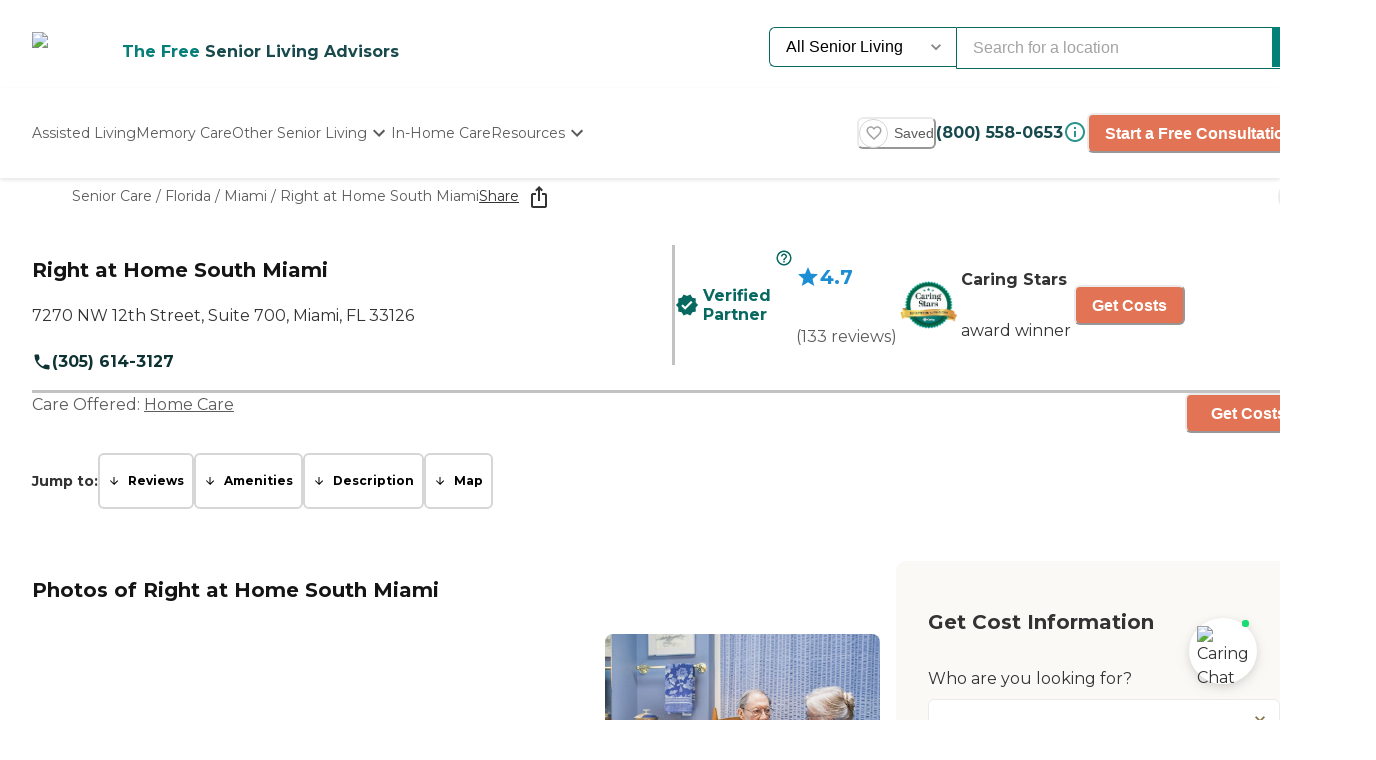

--- FILE ---
content_type: application/javascript; charset=UTF-8
request_url: https://www.caring.com/_next/static/chunks/8247.8ef6d35b881a616f.js
body_size: 5503
content:
"use strict";(self.webpackChunk_N_E=self.webpackChunk_N_E||[]).push([[8247],{11104:function(e,t){t.Z={src:"/_next/static/media/caring_chat.d92d4828.jpg",height:83,width:87,blurDataURL:"[data-uri]",blurWidth:8,blurHeight:8}},75930:function(e,t,i){i.r(t);var o=i(85893),a=i(57747),n=i(46389),s=i(22634),r=i(25675),A=i.n(r),l=i(11104),d=i(97942),p=i(83831);t.default=e=>{let{isOnline:t,...i}=e,{isVisible:r}=(0,d.O_)(),c=r(s.z.MAP_VIEW),u=(0,n.ZP)(),{state:x,dispatch:h}=(0,p.R)(),{isOpen:m}=x,b=m?48:36;return c?null:(0,o.jsx)(a.xu,{position:"relative",p:2,borderRadius:"50%",filter:"drop-shadow(0 2px 4px rgba(0, 0, 0, 0.06)) drop-shadow(0 4px 6px rgba(0, 0, 0, 0.10))",backgroundColor:"white",cursor:m?"default":"pointer",maxWidth:"52px",_after:{content:'""',display:"block",position:"absolute",backgroundColor:t?"#18dc72":"#ffd000",width:"7px",height:"7px",borderRadius:"7px",right:"8px",top:"2px"},onClick:()=>{h({type:"TOGGLE_CHAT"}),u({element:{type:n.iN.BUTTON,action:n.kM.OPEN_MODAL,name:n.Dq.CHAT_WIDGET,text:"",color:"",textColor:""}})},"aria-label":"Open chat",float:"right",...i,children:(0,o.jsx)(A(),{src:l.Z,alt:"Caring Chat",width:b,height:b})})}},83831:function(e,t,i){i.d(t,{R:function(){return c},a:function(){return p}});var o=i(85893),a=i(67294),n=i(86416),s=i(68069),r=i(93274),A=i(10470);let l={formTemplateId:"",chatHistory:[],inactiveChatHistory:[],currentStepIndex:0,userInput:{fullName:"",email:"",phoneNumber:"",payingWithMedicaid:!1,whoAreYouLookingFor:"",typeOfCare:"",anonId:"",formId:"",trackingNotes:"",providerId:"",ip:"",careLocation:"",source:""},isFirstOpen:!0,step:{type:r.W.Input,isFirstStep:!1,isLastStep:!1,showLegalText:!1,submitInquiry:!1,text:"",options:[]},thinking:!0,isOpen:!1,providers:[],queryId:"",listId:"",isLoading:!1,submitInquiry:!1,userLocation:{city:"",state:"",latitude:0,longitude:0}},d=(0,a.createContext)(void 0),p=e=>{let{children:t,chatConfig:i}=e,{site:r}=(0,n.AA)(),p=(null==r?void 0:r.path)||s.GK.CaringDomains.LIVE,[c,u]=(0,a.useReducer)(A.wZ,{...l,source:p,step:i[Object.keys(i)[0]]||{}}),x=(0,a.useMemo)(()=>({state:c,dispatch:u}),[c,u]);return(0,o.jsx)(d.Provider,{value:x,children:t})},c=()=>{let e=(0,a.useContext)(d);if(void 0===e)throw Error("useChat must be used within a ChatProvider");return e}},18247:function(e,t,i){i.d(t,{Z:function(){return z}});var o=i(85893),a=i(57747),n=i(55281),s=i(93717),r=i(46389),A=i(86228),l=i(56336),d=i(12834),p=i(69332),c=i(1701),u=i(23279),x=i.n(u),h=i(5152),m=i.n(h),b=i(67294),g=i(86502),f=i(19395),y=i(73840),E=i(6217),I=i(63095),T=i(86416),_=i(63297),C=i(68232),w=i(83831),S=i(3949),v=i(71293),O=i(93108),j=i(75930),k=e=>{var t;let{title:i,isHeaderVisible:A,areButtonsVisible:l,isOnline:d=!0,step:p,handleButtonClickWrapper:c,handlePopOutClose:u,elementClicked:x,colorScheme:h="primary",borderRadius:m="3xl"}=e;return(0,o.jsxs)(o.Fragment,{children:[(0,o.jsx)(a.xu,{position:"absolute",display:"flex",right:{base:0,md:5},bottom:{base:0,md:5},borderRadius:{base:0,md:12},borderTopRadius:{base:12,md:12},bg:{base:"white",md:"transparent"},width:A?{base:"100vw",md:"180px"}:"350px",height:A?l?{base:"118px",md:"300px"}:"80px":"0",opacity:A?1:0,boxShadow:{base:"0px 4px 20px 0px rgba(18, 18, 18, 0.2)",md:"none"},transition:"all 0.25s ease-in, height 0.2s ease-in",alignContent:"center",children:(0,o.jsxs)(n.K,{width:"100%",alignItems:"flex-start",fontWeight:"bold",fontSize:"sm",lineHeight:4,paddingTop:5,paddingLeft:20,children:[(0,o.jsx)(S.P,{position:"absolute",right:"2px",top:{base:"-20px",md:"-20px"},boxShadow:"0px 2px 5px 0px rgba(18, 18, 18, 0.2)",borderRadius:"24px",color:"gray.500",bgColor:"white",_hover:{color:"gray.600"},onClick:e=>{e.stopPropagation(),u(),x({element:{type:r.iN.BUTTON,action:r.kM.CLOSE_MODAL,name:r.Dq.CHAT_WIDGET,text:"",color:"",textColor:""}})}}),(0,o.jsx)(v.x,{position:"absolute",right:{base:90,md:"62px"},bottom:{base:18,md:10},color:"primary.500",p:0,display:{base:"none",md:"block"},fontWeight:"500",fontSize:"10px",fontStyle:"normal",textShadow:"0 0 13px rgba(255, 255, 255, 0.25)",textTransform:"uppercase",lineHeight:"120%",whiteSpace:"nowrap",children:i}),(0,o.jsx)(v.x,{position:"absolute",right:{base:90,md:"62px"},bottom:{base:10,md:6},color:"primary.500",fontSize:"sm",fontWeight:"700",width:{base:"100px",md:"150px"},textAlign:"right",p:0,display:{base:"none",md:"block"},children:"How can I help?"}),(0,o.jsxs)(v.x,{position:"absolute",left:4,bottom:3,color:"primary.500",p:0,display:{base:"block",md:"none"},fontSize:"xs",maxWidth:60,children:["How can",(0,o.jsx)("br",{}),"I help?"]}),(0,o.jsx)(a.xu,{position:"absolute",bottom:{base:"55px",md:"4"},right:{base:"365px",md:"4px"},left:{base:"16px",md:"-26px"},opacity:A?1:0,zIndex:{base:"1001",md:"-10"},backgroundColor:"white",width:{base:"50px",md:"203px"},borderRadius:m,children:(0,o.jsx)(j.default,{isOnline:d,width:"52px",height:"50px"})})]})}),(0,o.jsx)(a.xu,{position:"absolute",bottom:9,right:"23px",opacity:A?0:1,children:(0,o.jsx)(j.default,{isOnline:d,width:"52px",height:"50px"})}),(0,o.jsx)(s.k,{flex:"wrap",flexDirection:{base:"row",md:"column"},flexWrap:"wrap",alignContent:"flex-end",alignItems:{base:"center",md:"flex-end"},justifyContent:{base:"flex-end",md:"flex-end"},position:"absolute",top:{base:"60px",md:"-116px"},right:{base:"16px",md:"22px"},gap:{base:1,md:2},width:A?{base:"370px",md:"350px"}:"72px",opacity:l?1:0,height:l?{base:"110px",md:"200px"}:"0",children:p&&(0,o.jsx)(o.Fragment,{children:null===(t=p.options)||void 0===t?void 0:t.map((e,t)=>{let i=["1.00","0.75","0.5","0.25"];return(0,o.jsx)(O.z,{onClick:()=>c(e.value,e.name,e.nextStep,p.isLastStep),height:{base:"44px",md:"44px"},display:"inline-block",position:"relative",fontSize:"sm",whiteSpace:"nowrap",lineHeight:"1",textOverflow:"ellipsis",verticalAlign:"middle",overflow:"hidden",cursor:"default",colorScheme:h,textColor:"white",borderRadius:m,opacity:l?1:0,transition:"opacity 0.25s ease-in ".concat(i[t],"s,\n                  width 0.25s ease-in ").concat(i[t],"s,\n                  height 0.25s ease-in ").concat(i[t],"s\n                  "),children:e.label},"".concat(e.label,"-").concat(e.name,"-").concat(t))})})})]})},N=i(93274),B=i(10470);let R=m()(()=>Promise.all([i.e(5387),i.e(5705),i.e(9974),i.e(9607)]).then(i.bind(i,13244)),{loadableGenerated:{webpack:()=>[13244]}}),D=m()(()=>Promise.resolve().then(i.bind(i,75930)),{loadableGenerated:{webpack:()=>[75930]}}),H=m()(()=>i.e(4990).then(i.bind(i,84990)),{loadableGenerated:{webpack:()=>[84990]}}),P=m()(()=>i.e(5160).then(i.bind(i,5160)),{loadableGenerated:{webpack:()=>[5160]}}),L=m()(()=>i.e(1267).then(i.bind(i,51267)),{loadableGenerated:{webpack:()=>[51267]}});var z=e=>{var t,i,u,h;let{templateId:m,title:S="Senior Living Assistant",legalText:v,data:O,metadata:j,initialResponse:z}=e,{state:Q,dispatch:G}=(0,w.R)(),[M,U]=(0,b.useState)((null==z?void 0:z.response)||""),Z="primary",{isOpen:F,thinking:W,step:Y,userInput:V,chatHistory:K,currentStepIndex:q,isFirstOpen:J,inactiveChatHistory:X,isLoading:$,submitInquiry:ee,userLocation:et}=Q,ei=(null==j?void 0:j["@id"])||m||(0,g.Z)(),eo=(0,b.useContext)(y.Z),ea=null===(t=(0,b.useContext)(E.ZP))||void 0===t?void 0:t.provider,en=(0,b.useContext)(T.ZP),{sessionId:es}=(0,I.T)(),er=null!==(h=null==en?void 0:null===(u=en.site)||void 0===u?void 0:null===(i=u.domains)||void 0===i?void 0:i[0])&&void 0!==h?h:"caring.com",eA=(null==ea?void 0:ea.id)||"",el=null==eo?void 0:eo.city,ed=null==eo?void 0:eo.state,[ep,ec]=(0,b.useState)(!1),{anonId:eu,trackingNotes:ex}=(0,_.Z)(),[eh,em]=(0,b.useState)([]),eb=(0,b.useRef)(null),[eg,ef]=(0,b.useState)(!1),[ey,eE]=(0,b.useState)(!1),eI=(0,r.ZP)(),eT=(0,d.ZP)(),e_=(0,A.Z)(),eC=(0,l.Z)(),ew=(0,b.useCallback)(()=>eg?0:2e3*Math.random()+1e3,[eg]),eS=(0,b.useMemo)(()=>(0,g.Z)(),[]),ev=(0,b.useMemo)(()=>{let e=(0,B.Vu)(O.chatConfig,S,v||"");return(0,f.Z)(e,ei)},[O.chatConfig,S,v,ei]),eO=(0,b.useRef)(!1);(0,b.useEffect)(()=>{eO.current||(eO.current=!0,G({type:"SET_FORM_TEMPLATE_ID",payload:ev}))},[G,ev]);let ej=(0,b.useCallback)(e=>{G({type:"UPDATE_USER_INPUT",payload:e})},[G]),ek=(0,b.useMemo)(()=>x()(ej,300),[ej]);(0,b.useEffect)(()=>{let e=(0,p.W)();G({type:"UPDATE_USER_INPUT",payload:{anonId:eu||"",formId:eS||"",trackingNotes:ex||"",providerId:eA,source:er,careLocation:el&&ed?"".concat(el,", ").concat(ed):"",...e}})},[eu,el,ed,G,eS,eA,er,ex]),(0,b.useEffect)(()=>{let e=setTimeout(()=>{ec(!0)},1500);return()=>clearTimeout(e)},[]),(0,b.useEffect)(()=>{(async()=>{let e=""===V.ip?await (0,c.r9)():V.ip;e&&(ek({ip:e}),G({type:"SET_USER_LOCATION",payload:await (0,c.rk)(e)}))})()},[ek,V.ip,G]),(0,b.useEffect)(()=>{ek({careLocation:et.city&&et.state?"".concat(et.city,", ").concat(et.state):(null==eo?void 0:eo.city)&&(null==eo?void 0:eo.state)?"".concat(null==eo?void 0:eo.city,", ").concat(null==eo?void 0:eo.state):""})},[et,eo,ek]),(0,b.useEffect)(()=>{if(Object.values(V).some(e=>""!==e&&void 0!==e)){let e=Object.fromEntries(Object.entries(V).filter(e=>{let[t,i]=e;return""!==i&&void 0!==i}));(0,p.K)(e)}},[V]),(0,b.useEffect)(()=>{eb.current&&eb.current.scrollIntoView({behavior:"auto"})},[Y,W]),(0,b.useEffect)(()=>{eb.current&&eb.current.scrollIntoView()},[F,J]),(0,b.useEffect)(()=>{F&&J&&(G({type:"SET_FIRST_OPEN",payload:!1}),setTimeout(()=>{G({type:"SET_THINKING",payload:!1})},ew()))},[F,J,G,ew]),(0,b.useEffect)(()=>{ee&&((0,C.mG)(V),eT({...V,name:O.chatName,display:"chat-widget",type:"inquiry"}),eC({form_template_id:ev,form_instance_id:eS,step_submissions:eh,form_type:A.d.INQUIRY}),G({type:"SUBMIT_INQUIRY",payload:!1}))},[ee,eS,eC,ev,eT,Y,eh,V,G,O.chatName]);let eN=(0,b.useCallback)(e=>{let{chatHistory:t,formInstanceId:i,metaDataId:o,stepType:a}=e,{stepQuestion:n,stepValues:s}=t,r=(0,g.Z)(),l=[],d=(0,f.Z)(String(q),o),p=[{response_value:t.selectedValue,response_id:(0,g.Z)()}];l.push({prompt_id:(0,f.Z)(n,o),prompt_type:a,prompt_instance_id:(0,g.Z)(),prompt_index:1,prompt_value:n,response_array:p}),em(e=>[...e,{step_id:d,step_instance_id:r,step_index:q}]),e_({form_template_id:ev,form_instance_id:i,form_type:A.d.INQUIRY,step_id:d,step_instance_id:r,step_index:q,step_content:l}),G({type:"UPDATE_STEP_INDEX",payload:q+1})},[e_,ev,q,G]),eB=(0,b.useCallback)((e,t,i,o,a,n)=>{if(!1===o&&!0===F){G({type:"TOGGLE_CHAT"});return}let{nextStepKey:s,submitInquiry:r}=(0,B.Pl)(o,O.chatConfig,V);G({type:"SET_THINKING",payload:!0});let A={stepQuestion:e,selectedValue:t,stepValues:i,field:a};G({type:"ADD_TO_HISTORY",payload:A}),eN({chatHistory:A,formInstanceId:eS,metaDataId:ei,stepType:Y.type||N.W.Button}),G({type:"SUBMIT_INQUIRY",payload:r}),setTimeout(()=>{G({type:"SET_THINKING",payload:!1}),G({type:"SET_STEP",payload:O.chatConfig[s]}),n&&(G({type:"SET_INACTIVE_HISTORY",payload:[...K,A]}),G({type:"CLEAR_HISTORY"}))},ew())},[O.chatConfig,G,ew,eS,ei,eN,V,K,F,Y.type]);return(0,b.useEffect)(()=>{let e="chatInteraction-".concat(es);if(!localStorage.getItem(e)){let t=setTimeout(()=>{ef(!0)},2e3),i=setTimeout(()=>{eE(!0)},2250);return localStorage.setItem(e,"true"),()=>{clearTimeout(t),clearTimeout(i)}}},[es,2250,2e3]),(0,b.useEffect)(()=>{var e;(null==z?void 0:z.response)&&M!==z.response&&(U(z.response),G({type:"SET_INACTIVE_HISTORY",payload:K}),G({type:"CLEAR_HISTORY"}),G({type:"SET_STEP",payload:O.chatConfig[Object.keys(O.chatConfig)[0]]}),G({type:"SET_THINKING",payload:!1}),G({type:"SET_FIRST_OPEN",payload:!1}),eB(z.step.text,z.response,z.step.options,null===(e=z.step.options.find(e=>e.value===z.response))||void 0===e?void 0:e.nextStep,z.step.text,z.step.isLastStep))},[z,O.chatConfig,G,Y,eB,K,M]),(0,o.jsx)("div",{children:(0,o.jsxs)(a.xu,{position:"fixed",bottom:F?{base:0,md:5}:J?0:5,right:F?{base:0,md:5}:J?0:5,display:"flex",flexDir:"column",zIndex:"1200",height:F?{base:"100%",md:"auto"}:ey?"180px":"min-content",maxHeight:F?{base:"100%",md:"620px"}:ey?"180px":"min-content",width:"auto",minHeight:F?{base:"unset",md:"400px"}:"unset",minWidth:F?{base:"100%",md:"350px"}:"52px",className:"chat",onClick:()=>{!F&&eg&&J&&(localStorage.setItem("chatInteraction-".concat(es),"true"),ef(!1),eE(!1),G({type:"TOGGLE_CHAT"}),eI({element:{type:r.iN.BUTTON,action:r.kM.EXPAND,name:r.Dq.CHAT_WIDGET,text:"",color:"",textColor:""}}))},justifyContent:"flex-end",children:[!F&&J&&(0,o.jsx)(k,{title:S,isHeaderVisible:eg,areButtonsVisible:ey,isOnline:!0,step:Y,handleButtonClickWrapper:function(e,t,i){let o=arguments.length>3&&void 0!==arguments[3]&&arguments[3];(0,B.or)(G,eB,Y,V,e,t,i,o)},handlePopOutClose:()=>{!F&&eg&&J&&(localStorage.setItem("chatInteraction-".concat(es),"true"),ef(!1),eE(!1),eI({element:{type:r.iN.BUTTON,action:r.kM.COLLAPSE,name:r.Dq.CHAT_WIDGET,text:"",color:"",textColor:""}}))},elementClicked:eI,colorScheme:Z,borderRadius:"3xl"}),!F&&!J&&(0,o.jsx)(D,{isOnline:ep}),F&&(0,o.jsx)(a.xu,{borderRadius:{base:0,md:12},bg:"white",width:{base:"100%",md:"350px"},height:"100%",boxShadow:"0px 4px 20px 0px rgba(18, 18, 18, 0.2)",float:"right",minHeight:{base:"unset",md:"400px"},opacity:J?0:1,transition:"transform 0.3s ease-in, opacity 0.3s ease-in",children:(0,o.jsxs)(n.K,{height:"100%",children:[(0,o.jsx)(P,{title:S}),(0,o.jsxs)(s.k,{flexDirection:"column",alignItems:"flex-end",justifyContent:"flex-end",paddingRight:0,paddingLeft:4,height:"100%",width:"100%",maxHeight:{base:"100%",md:"500px"},minHeight:{base:"unset",md:"400px"},position:"relative",style:{marginTop:"0"},paddingBottom:"9px",children:[K.length>0&&(0,o.jsx)(a.xu,{height:10,width:"100%",position:"absolute",top:0,zIndex:"sticky",background:"linear-gradient(180deg, rgba(255, 255, 255, 1) 0%, rgba(255, 255, 255, 0) 100%)"}),(0,o.jsxs)(a.xu,{position:"absolute",bottom:0,margin:"auto",height:"100%",overflowY:"auto",overflowX:"hidden",padding:4,flexGrow:1,alignContent:"flex-end",width:"100%",style:{scrollbarWidth:"thin"},children:[(0,o.jsxs)(o.Fragment,{children:[void 0!==X&&X.length>0&&(0,o.jsx)(R,{isInactive:!0,colorScheme:Z}),(0,o.jsx)(R,{colorScheme:Z}),!W&&!$&&(0,o.jsx)(H,{handleOptionSelect:eB,legalText:v,colorScheme:Z}),(0,o.jsx)("div",{ref:eb})]}),W&&!$&&(0,o.jsx)(L,{})]})]})]})})]})})}}}]);

--- FILE ---
content_type: text/plain; charset=utf-8
request_url: https://rs.fullstory.com/rec/page
body_size: -65
content:
{"reason_code":2,"reason":"Org is disabled","cookie_domain":"caring.com"}


--- FILE ---
content_type: application/javascript; charset=UTF-8
request_url: https://www.caring.com/_next/static/chunks/pages/_app-7d150ee274626531.js
body_size: 194456
content:
(self.webpackChunk_N_E=self.webpackChunk_N_E||[]).push([[2888],{90602:function(e,t,r){"use strict";function n(e){if(e.sheet)return e.sheet;for(var t=0;t<document.styleSheets.length;t++)if(document.styleSheets[t].ownerNode===e)return document.styleSheets[t]}function i(e){var t=document.createElement("style");return t.setAttribute("data-emotion",e.key),void 0!==e.nonce&&t.setAttribute("nonce",e.nonce),t.appendChild(document.createTextNode("")),t.setAttribute("data-s",""),t}r.d(t,{Z:function(){return em}});var o=function(){function e(e){var t=this;this._insertTag=function(e){var r;r=0===t.tags.length?t.insertionPoint?t.insertionPoint.nextSibling:t.prepend?t.container.firstChild:t.before:t.tags[t.tags.length-1].nextSibling,t.container.insertBefore(e,r),t.tags.push(e)},this.isSpeedy=void 0===e.speedy||e.speedy,this.tags=[],this.ctr=0,this.nonce=e.nonce,this.key=e.key,this.container=e.container,this.prepend=e.prepend,this.insertionPoint=e.insertionPoint,this.before=null}var t=e.prototype;return t.hydrate=function(e){e.forEach(this._insertTag)},t.insert=function(e){this.ctr%(this.isSpeedy?65e3:1)==0&&this._insertTag(i(this));var t=this.tags[this.tags.length-1];if(this.isSpeedy){var r=n(t);try{r.insertRule(e,r.cssRules.length)}catch(e){}}else t.appendChild(document.createTextNode(e));this.ctr++},t.flush=function(){this.tags.forEach(function(e){return e.parentNode&&e.parentNode.removeChild(e)}),this.tags=[],this.ctr=0},e}(),a=Math.abs,s=String.fromCharCode,l=Object.assign;function u(e,t){return 45^f(e,0)?(((t<<2^f(e,0))<<2^f(e,1))<<2^f(e,2))<<2^f(e,3):0}function c(e){return e.trim()}function d(e,t){return(e=t.exec(e))?e[0]:e}function h(e,t,r){return e.replace(t,r)}function p(e,t){return e.indexOf(t)}function f(e,t){return 0|e.charCodeAt(t)}function m(e,t,r){return e.slice(t,r)}function g(e){return e.length}function v(e){return e.length}function y(e,t){return t.push(e),e}function b(e,t){return e.map(t).join("")}var _=1,x=1,S=0,w=0,k=0,E="";function A(e,t,r,n,i,o,a){return{value:e,root:t,parent:r,type:n,props:i,children:o,line:_,column:x,length:a,return:""}}function T(e,t){return l(A("",null,null,"",null,null,0),e,{length:-e.length},t)}function C(){return k}function P(){return k=w>0?f(E,--w):0,x--,10===k&&(x=1,_--),k}function O(){return k=w<S?f(E,w++):0,x++,10===k&&(x=1,_++),k}function D(){return f(E,w)}function R(){return w}function I(e,t){return m(E,e,t)}function N(e){switch(e){case 0:case 9:case 10:case 13:case 32:return 5;case 33:case 43:case 44:case 47:case 62:case 64:case 126:case 59:case 123:case 125:return 4;case 58:return 3;case 34:case 39:case 40:case 91:return 2;case 41:case 93:return 1}return 0}function F(e){return _=x=1,S=g(E=e),w=0,[]}function L(e){return E="",e}function j(e){return c(I(w-1,z(91===e?e+2:40===e?e+1:e)))}function M(e){for(;k=D();)if(k<33)O();else break;return N(e)>2||N(k)>3?"":" "}function B(e,t){for(;--t&&O()&&!(k<48)&&!(k>102)&&(!(k>57)||!(k<65))&&(!(k>70)||!(k<97)););return I(e,R()+(t<6&&32==D()&&32==O()))}function z(e){for(;O();)switch(k){case e:return w;case 34:case 39:34!==e&&39!==e&&z(k);break;case 40:41===e&&z(e);break;case 92:O()}return w}function V(e,t){for(;O();)if(e+k===57)break;else if(e+k===84&&47===D())break;return"/*"+I(t,w-1)+"*"+s(47===e?e:O())}function U(e){for(;!N(D());)O();return I(e,w)}var $="-ms-",W="-moz-",H="-webkit-",G="comm",q="rule",Z="decl",K="@import",X="@keyframes",Y="@layer";function J(e,t){for(var r="",n=v(e),i=0;i<n;i++)r+=t(e[i],i,e,t)||"";return r}function Q(e,t,r,n){switch(e.type){case Y:if(e.children.length)break;case K:case Z:return e.return=e.return||e.value;case G:return"";case X:return e.return=e.value+"{"+J(e.children,n)+"}";case q:e.value=e.props.join(",")}return g(r=J(e.children,n))?e.return=e.value+"{"+r+"}":""}function ee(e){var t=v(e);return function(r,n,i,o){for(var a="",s=0;s<t;s++)a+=e[s](r,n,i,o)||"";return a}}function et(e){return function(t){!t.root&&(t=t.return)&&e(t)}}function er(e){return L(en("",null,null,null,[""],e=F(e),0,[0],e))}function en(e,t,r,n,i,o,a,l,u){for(var c=0,d=0,m=a,v=0,b=0,_=0,x=1,S=1,w=1,k=0,E="",A=i,T=o,C=n,I=E;S;)switch(_=k,k=O()){case 40:if(108!=_&&58==f(I,m-1)){-1!=p(I+=h(j(k),"&","&\f"),"&\f")&&(w=-1);break}case 34:case 39:case 91:I+=j(k);break;case 9:case 10:case 13:case 32:I+=M(_);break;case 92:I+=B(R()-1,7);continue;case 47:switch(D()){case 42:case 47:y(eo(V(O(),R()),t,r),u);break;default:I+="/"}break;case 123*x:l[c++]=g(I)*w;case 125*x:case 59:case 0:switch(k){case 0:case 125:S=0;case 59+d:-1==w&&(I=h(I,/\f/g,"")),b>0&&g(I)-m&&y(b>32?ea(I+";",n,r,m-1):ea(h(I," ","")+";",n,r,m-2),u);break;case 59:I+=";";default:if(y(C=ei(I,t,r,c,d,i,l,E,A=[],T=[],m),o),123===k){if(0===d)en(I,t,C,C,A,o,m,l,T);else switch(99===v&&110===f(I,3)?100:v){case 100:case 108:case 109:case 115:en(e,C,C,n&&y(ei(e,C,C,0,0,i,l,E,i,A=[],m),T),i,T,m,l,n?A:T);break;default:en(I,C,C,C,[""],T,0,l,T)}}}c=d=b=0,x=w=1,E=I="",m=a;break;case 58:m=1+g(I),b=_;default:if(x<1){if(123==k)--x;else if(125==k&&0==x++&&125==P())continue}switch(I+=s(k),k*x){case 38:w=d>0?1:(I+="\f",-1);break;case 44:l[c++]=(g(I)-1)*w,w=1;break;case 64:45===D()&&(I+=j(O())),v=D(),d=m=g(E=I+=U(R())),k++;break;case 45:45===_&&2==g(I)&&(x=0)}}return o}function ei(e,t,r,n,i,o,s,l,u,d,p){for(var f=i-1,g=0===i?o:[""],y=v(g),b=0,_=0,x=0;b<n;++b)for(var S=0,w=m(e,f+1,f=a(_=s[b])),k=e;S<y;++S)(k=c(_>0?g[S]+" "+w:h(w,/&\f/g,g[S])))&&(u[x++]=k);return A(e,t,r,0===i?q:l,u,d,p)}function eo(e,t,r){return A(e,t,r,G,s(C()),m(e,2,-2),0)}function ea(e,t,r,n){return A(e,t,r,Z,m(e,0,n),m(e,n+1,-1),n)}var es=function(e,t,r){for(var n=0,i=0;n=i,i=D(),38===n&&12===i&&(t[r]=1),!N(i);)O();return I(e,w)},el=function(e,t){var r=-1,n=44;do switch(N(n)){case 0:38===n&&12===D()&&(t[r]=1),e[r]+=es(w-1,t,r);break;case 2:e[r]+=j(n);break;case 4:if(44===n){e[++r]=58===D()?"&\f":"",t[r]=e[r].length;break}default:e[r]+=s(n)}while(n=O());return e},eu=function(e,t){return L(el(F(e),t))},ec=new WeakMap,ed=function(e){if("rule"===e.type&&e.parent&&!(e.length<1)){for(var t=e.value,r=e.parent,n=e.column===r.column&&e.line===r.line;"rule"!==r.type;)if(!(r=r.parent))return;if((1!==e.props.length||58===t.charCodeAt(0)||ec.get(r))&&!n){ec.set(e,!0);for(var i=[],o=eu(t,i),a=r.props,s=0,l=0;s<o.length;s++)for(var u=0;u<a.length;u++,l++)e.props[l]=i[s]?o[s].replace(/&\f/g,a[u]):a[u]+" "+o[s]}}},eh=function(e){if("decl"===e.type){var t=e.value;108===t.charCodeAt(0)&&98===t.charCodeAt(2)&&(e.return="",e.value="")}};function ep(e,t){switch(u(e,t)){case 5103:return H+"print-"+e+e;case 5737:case 4201:case 3177:case 3433:case 1641:case 4457:case 2921:case 5572:case 6356:case 5844:case 3191:case 6645:case 3005:case 6391:case 5879:case 5623:case 6135:case 4599:case 4855:case 4215:case 6389:case 5109:case 5365:case 5621:case 3829:return H+e+e;case 5349:case 4246:case 4810:case 6968:case 2756:return H+e+W+e+$+e+e;case 6828:case 4268:return H+e+$+e+e;case 6165:return H+e+$+"flex-"+e+e;case 5187:return H+e+h(e,/(\w+).+(:[^]+)/,H+"box-$1$2"+$+"flex-$1$2")+e;case 5443:return H+e+$+"flex-item-"+h(e,/flex-|-self/,"")+e;case 4675:return H+e+$+"flex-line-pack"+h(e,/align-content|flex-|-self/,"")+e;case 5548:return H+e+$+h(e,"shrink","negative")+e;case 5292:return H+e+$+h(e,"basis","preferred-size")+e;case 6060:return H+"box-"+h(e,"-grow","")+H+e+$+h(e,"grow","positive")+e;case 4554:return H+h(e,/([^-])(transform)/g,"$1"+H+"$2")+e;case 6187:return h(h(h(e,/(zoom-|grab)/,H+"$1"),/(image-set)/,H+"$1"),e,"")+e;case 5495:case 3959:return h(e,/(image-set\([^]*)/,H+"$1$`$1");case 4968:return h(h(e,/(.+:)(flex-)?(.*)/,H+"box-pack:$3"+$+"flex-pack:$3"),/s.+-b[^;]+/,"justify")+H+e+e;case 4095:case 3583:case 4068:case 2532:return h(e,/(.+)-inline(.+)/,H+"$1$2")+e;case 8116:case 7059:case 5753:case 5535:case 5445:case 5701:case 4933:case 4677:case 5533:case 5789:case 5021:case 4765:if(g(e)-1-t>6)switch(f(e,t+1)){case 109:if(45!==f(e,t+4))break;case 102:return h(e,/(.+:)(.+)-([^]+)/,"$1"+H+"$2-$3$1"+W+(108==f(e,t+3)?"$3":"$2-$3"))+e;case 115:return~p(e,"stretch")?ep(h(e,"stretch","fill-available"),t)+e:e}break;case 4949:if(115!==f(e,t+1))break;case 6444:switch(f(e,g(e)-3-(~p(e,"!important")&&10))){case 107:return h(e,":",":"+H)+e;case 101:return h(e,/(.+:)([^;!]+)(;|!.+)?/,"$1"+H+(45===f(e,14)?"inline-":"")+"box$3$1"+H+"$2$3$1"+$+"$2box$3")+e}break;case 5936:switch(f(e,t+11)){case 114:return H+e+$+h(e,/[svh]\w+-[tblr]{2}/,"tb")+e;case 108:return H+e+$+h(e,/[svh]\w+-[tblr]{2}/,"tb-rl")+e;case 45:return H+e+$+h(e,/[svh]\w+-[tblr]{2}/,"lr")+e}return H+e+$+e+e}return e}var ef=[function(e,t,r,n){if(e.length>-1&&!e.return)switch(e.type){case Z:e.return=ep(e.value,e.length);break;case X:return J([T(e,{value:h(e.value,"@","@"+H)})],n);case q:if(e.length)return b(e.props,function(t){switch(d(t,/(::plac\w+|:read-\w+)/)){case":read-only":case":read-write":return J([T(e,{props:[h(t,/:(read-\w+)/,":"+W+"$1")]})],n);case"::placeholder":return J([T(e,{props:[h(t,/:(plac\w+)/,":"+H+"input-$1")]}),T(e,{props:[h(t,/:(plac\w+)/,":"+W+"$1")]}),T(e,{props:[h(t,/:(plac\w+)/,$+"input-$1")]})],n)}return""})}}],em=function(e){var t,r,n,i=e.key;if("css"===i){var a=document.querySelectorAll("style[data-emotion]:not([data-s])");Array.prototype.forEach.call(a,function(e){-1!==e.getAttribute("data-emotion").indexOf(" ")&&(document.head.appendChild(e),e.setAttribute("data-s",""))})}var s=e.stylisPlugins||ef,l={},u=[];t=e.container||document.head,Array.prototype.forEach.call(document.querySelectorAll('style[data-emotion^="'+i+' "]'),function(e){for(var t=e.getAttribute("data-emotion").split(" "),r=1;r<t.length;r++)l[t[r]]=!0;u.push(e)});var c=ee([ed,eh].concat(s,[Q,et(function(e){n.insert(e)})])),d=function(e){return J(er(e),c)};r=function(e,t,r,i){n=r,d(e?e+"{"+t.styles+"}":t.styles),i&&(h.inserted[t.name]=!0)};var h={key:i,sheet:new o({key:i,container:t,nonce:e.nonce,speedy:e.speedy,prepend:e.prepend,insertionPoint:e.insertionPoint}),nonce:e.nonce,inserted:l,registered:{},insert:r};return h.sheet.hydrate(u),h}},71068:function(e,t,r){"use strict";r.d(t,{Z:function(){return o}});var n=r(45042),i=/^((children|dangerouslySetInnerHTML|key|ref|autoFocus|defaultValue|defaultChecked|innerHTML|suppressContentEditableWarning|suppressHydrationWarning|valueLink|abbr|accept|acceptCharset|accessKey|action|allow|allowUserMedia|allowPaymentRequest|allowFullScreen|allowTransparency|alt|async|autoComplete|autoPlay|capture|cellPadding|cellSpacing|challenge|charSet|checked|cite|classID|className|cols|colSpan|content|contentEditable|contextMenu|controls|controlsList|coords|crossOrigin|data|dateTime|decoding|default|defer|dir|disabled|disablePictureInPicture|disableRemotePlayback|download|draggable|encType|enterKeyHint|form|formAction|formEncType|formMethod|formNoValidate|formTarget|frameBorder|headers|height|hidden|high|href|hrefLang|htmlFor|httpEquiv|id|inputMode|integrity|is|keyParams|keyType|kind|label|lang|list|loading|loop|low|marginHeight|marginWidth|max|maxLength|media|mediaGroup|method|min|minLength|multiple|muted|name|nonce|noValidate|open|optimum|pattern|placeholder|playsInline|poster|preload|profile|radioGroup|readOnly|referrerPolicy|rel|required|reversed|role|rows|rowSpan|sandbox|scope|scoped|scrolling|seamless|selected|shape|size|sizes|slot|span|spellCheck|src|srcDoc|srcLang|srcSet|start|step|style|summary|tabIndex|target|title|translate|type|useMap|value|width|wmode|wrap|about|datatype|inlist|prefix|property|resource|typeof|vocab|autoCapitalize|autoCorrect|autoSave|color|incremental|fallback|inert|itemProp|itemScope|itemType|itemID|itemRef|on|option|results|security|unselectable|accentHeight|accumulate|additive|alignmentBaseline|allowReorder|alphabetic|amplitude|arabicForm|ascent|attributeName|attributeType|autoReverse|azimuth|baseFrequency|baselineShift|baseProfile|bbox|begin|bias|by|calcMode|capHeight|clip|clipPathUnits|clipPath|clipRule|colorInterpolation|colorInterpolationFilters|colorProfile|colorRendering|contentScriptType|contentStyleType|cursor|cx|cy|d|decelerate|descent|diffuseConstant|direction|display|divisor|dominantBaseline|dur|dx|dy|edgeMode|elevation|enableBackground|end|exponent|externalResourcesRequired|fill|fillOpacity|fillRule|filter|filterRes|filterUnits|floodColor|floodOpacity|focusable|fontFamily|fontSize|fontSizeAdjust|fontStretch|fontStyle|fontVariant|fontWeight|format|from|fr|fx|fy|g1|g2|glyphName|glyphOrientationHorizontal|glyphOrientationVertical|glyphRef|gradientTransform|gradientUnits|hanging|horizAdvX|horizOriginX|ideographic|imageRendering|in|in2|intercept|k|k1|k2|k3|k4|kernelMatrix|kernelUnitLength|kerning|keyPoints|keySplines|keyTimes|lengthAdjust|letterSpacing|lightingColor|limitingConeAngle|local|markerEnd|markerMid|markerStart|markerHeight|markerUnits|markerWidth|mask|maskContentUnits|maskUnits|mathematical|mode|numOctaves|offset|opacity|operator|order|orient|orientation|origin|overflow|overlinePosition|overlineThickness|panose1|paintOrder|pathLength|patternContentUnits|patternTransform|patternUnits|pointerEvents|points|pointsAtX|pointsAtY|pointsAtZ|preserveAlpha|preserveAspectRatio|primitiveUnits|r|radius|refX|refY|renderingIntent|repeatCount|repeatDur|requiredExtensions|requiredFeatures|restart|result|rotate|rx|ry|scale|seed|shapeRendering|slope|spacing|specularConstant|specularExponent|speed|spreadMethod|startOffset|stdDeviation|stemh|stemv|stitchTiles|stopColor|stopOpacity|strikethroughPosition|strikethroughThickness|string|stroke|strokeDasharray|strokeDashoffset|strokeLinecap|strokeLinejoin|strokeMiterlimit|strokeOpacity|strokeWidth|surfaceScale|systemLanguage|tableValues|targetX|targetY|textAnchor|textDecoration|textRendering|textLength|to|transform|u1|u2|underlinePosition|underlineThickness|unicode|unicodeBidi|unicodeRange|unitsPerEm|vAlphabetic|vHanging|vIdeographic|vMathematical|values|vectorEffect|version|vertAdvY|vertOriginX|vertOriginY|viewBox|viewTarget|visibility|widths|wordSpacing|writingMode|x|xHeight|x1|x2|xChannelSelector|xlinkActuate|xlinkArcrole|xlinkHref|xlinkRole|xlinkShow|xlinkTitle|xlinkType|xmlBase|xmlns|xmlnsXlink|xmlLang|xmlSpace|y|y1|y2|yChannelSelector|z|zoomAndPan|for|class|autofocus)|(([Dd][Aa][Tt][Aa]|[Aa][Rr][Ii][Aa]|x)-.*))$/,o=(0,n.Z)(function(e){return i.test(e)||111===e.charCodeAt(0)&&110===e.charCodeAt(1)&&91>e.charCodeAt(2)})},45042:function(e,t,r){"use strict";function n(e){var t=Object.create(null);return function(r){return void 0===t[r]&&(t[r]=e(r)),t[r]}}r.d(t,{Z:function(){return n}})},68475:function(e,t,r){"use strict";r.d(t,{C:function(){return g},E:function(){return C},T:function(){return b},_:function(){return v},a:function(){return w},b:function(){return k},c:function(){return A},h:function(){return f},i:function(){return p},u:function(){return _},w:function(){return y}});var n=r(67294),i=r(90602),o=r(87462),a=function(e){var t=new WeakMap;return function(r){if(t.has(r))return t.get(r);var n=e(r);return t.set(r,n),n}},s=r(8679),l=r.n(s),u=function(e,t){return l()(e,t)},c=r(70444),d=r(48137),h=r(11946),p=!0,f={}.hasOwnProperty,m=n.createContext("undefined"!=typeof HTMLElement?(0,i.Z)({key:"css"}):null),g=m.Provider,v=function(){return(0,n.useContext)(m)},y=function(e){return(0,n.forwardRef)(function(t,r){return e(t,(0,n.useContext)(m),r)})};p||(y=function(e){return function(t){var r=(0,n.useContext)(m);return null===r?(r=(0,i.Z)({key:"css"}),n.createElement(m.Provider,{value:r},e(t,r))):e(t,r)}});var b=n.createContext({}),_=function(){return n.useContext(b)},x=function(e,t){return"function"==typeof t?t(e):(0,o.Z)({},e,t)},S=a(function(e){return a(function(t){return x(e,t)})}),w=function(e){var t=n.useContext(b);return e.theme!==t&&(t=S(t)(e.theme)),n.createElement(b.Provider,{value:t},e.children)};function k(e){var t=e.displayName||e.name||"Component",r=function(t,r){var i=n.useContext(b);return n.createElement(e,(0,o.Z)({theme:i,ref:r},t))},i=n.forwardRef(r);return i.displayName="WithTheme("+t+")",u(i,e)}var E="__EMOTION_TYPE_PLEASE_DO_NOT_USE__",A=function(e,t){var r={};for(var n in t)f.call(t,n)&&(r[n]=t[n]);return r[E]=e,r},T=function(e){var t=e.cache,r=e.serialized,n=e.isStringTag;return(0,c.hC)(t,r,n),(0,h.L)(function(){return(0,c.My)(t,r,n)}),null},C=y(function(e,t,r){var i=e.css;"string"==typeof i&&void 0!==t.registered[i]&&(i=t.registered[i]);var o=e[E],a=[i],s="";"string"==typeof e.className?s=(0,c.fp)(t.registered,a,e.className):null!=e.className&&(s=e.className+" ");var l=(0,d.O)(a,void 0,n.useContext(b));s+=t.key+"-"+l.name;var u={};for(var h in e)f.call(e,h)&&"css"!==h&&h!==E&&(u[h]=e[h]);return u.ref=r,u.className=s,n.createElement(n.Fragment,null,n.createElement(T,{cache:t,serialized:l,isStringTag:"string"==typeof o}),n.createElement(o,u))})},70917:function(e,t,r){"use strict";r.r(t),r.d(t,{CacheProvider:function(){return n.C},ClassNames:function(){return m},Global:function(){return u},ThemeContext:function(){return n.T},ThemeProvider:function(){return n.a},__unsafe_useEmotionCache:function(){return n._},createElement:function(){return l},css:function(){return c},jsx:function(){return l},keyframes:function(){return d},useTheme:function(){return n.u},withEmotionCache:function(){return n.w},withTheme:function(){return n.b}});var n=r(68475),i=r(67294),o=r(70444),a=r(11946),s=r(48137);r(90602),r(8679);var l=function(e,t){var r=arguments;if(null==t||!n.h.call(t,"css"))return i.createElement.apply(void 0,r);var o=r.length,a=Array(o);a[0]=n.E,a[1]=(0,n.c)(e,t);for(var s=2;s<o;s++)a[s]=r[s];return i.createElement.apply(null,a)},u=(0,n.w)(function(e,t){var r=e.styles,l=(0,s.O)([r],void 0,i.useContext(n.T));if(!n.i){for(var u,c=l.name,d=l.styles,h=l.next;void 0!==h;)c+=" "+h.name,d+=h.styles,h=h.next;var p=!0===t.compat,f=t.insert("",{name:c,styles:d},t.sheet,p);return p?null:i.createElement("style",((u={})["data-emotion"]=t.key+"-global "+c,u.dangerouslySetInnerHTML={__html:f},u.nonce=t.sheet.nonce,u))}var m=i.useRef();return(0,a.j)(function(){var e=t.key+"-global",r=new t.sheet.constructor({key:e,nonce:t.sheet.nonce,container:t.sheet.container,speedy:t.sheet.isSpeedy}),n=!1,i=document.querySelector('style[data-emotion="'+e+" "+l.name+'"]');return t.sheet.tags.length&&(r.before=t.sheet.tags[0]),null!==i&&(n=!0,i.setAttribute("data-emotion",e),r.hydrate([i])),m.current=[r,n],function(){r.flush()}},[t]),(0,a.j)(function(){var e=m.current,r=e[0];if(e[1]){e[1]=!1;return}if(void 0!==l.next&&(0,o.My)(t,l.next,!0),r.tags.length){var n=r.tags[r.tags.length-1].nextElementSibling;r.before=n,r.flush()}t.insert("",l,r,!1)},[t,l.name]),null});function c(){for(var e=arguments.length,t=Array(e),r=0;r<e;r++)t[r]=arguments[r];return(0,s.O)(t)}var d=function(){var e=c.apply(void 0,arguments),t="animation-"+e.name;return{name:t,styles:"@keyframes "+t+"{"+e.styles+"}",anim:1,toString:function(){return"_EMO_"+this.name+"_"+this.styles+"_EMO_"}}},h=function e(t){for(var r=t.length,n=0,i="";n<r;n++){var o=t[n];if(null!=o){var a=void 0;switch(typeof o){case"boolean":break;case"object":if(Array.isArray(o))a=e(o);else for(var s in a="",o)o[s]&&s&&(a&&(a+=" "),a+=s);break;default:a=o}a&&(i&&(i+=" "),i+=a)}}return i};function p(e,t,r){var n=[],i=(0,o.fp)(e,n,r);return n.length<2?r:i+t(n)}var f=function(e){var t=e.cache,r=e.serializedArr;return(0,a.L)(function(){for(var e=0;e<r.length;e++)(0,o.My)(t,r[e],!1)}),null},m=(0,n.w)(function(e,t){var r=!1,a=[],l=function(){for(var e=arguments.length,r=Array(e),n=0;n<e;n++)r[n]=arguments[n];var i=(0,s.O)(r,t.registered);return a.push(i),(0,o.hC)(t,i,!1),t.key+"-"+i.name},u=function(){for(var e=arguments.length,r=Array(e),n=0;n<e;n++)r[n]=arguments[n];return p(t.registered,l,h(r))},c={css:l,cx:u,theme:i.useContext(n.T)},d=e.children(c);return r=!0,i.createElement(i.Fragment,null,i.createElement(f,{cache:t,serializedArr:a}),d)})},48137:function(e,t,r){"use strict";function n(e){for(var t,r=0,n=0,i=e.length;i>=4;++n,i-=4)t=(65535&(t=255&e.charCodeAt(n)|(255&e.charCodeAt(++n))<<8|(255&e.charCodeAt(++n))<<16|(255&e.charCodeAt(++n))<<24))*1540483477+((t>>>16)*59797<<16),t^=t>>>24,r=(65535&t)*1540483477+((t>>>16)*59797<<16)^(65535&r)*1540483477+((r>>>16)*59797<<16);switch(i){case 3:r^=(255&e.charCodeAt(n+2))<<16;case 2:r^=(255&e.charCodeAt(n+1))<<8;case 1:r^=255&e.charCodeAt(n),r=(65535&r)*1540483477+((r>>>16)*59797<<16)}return r^=r>>>13,(((r=(65535&r)*1540483477+((r>>>16)*59797<<16))^r>>>15)>>>0).toString(36)}r.d(t,{O:function(){return g}});var i,o={animationIterationCount:1,aspectRatio:1,borderImageOutset:1,borderImageSlice:1,borderImageWidth:1,boxFlex:1,boxFlexGroup:1,boxOrdinalGroup:1,columnCount:1,columns:1,flex:1,flexGrow:1,flexPositive:1,flexShrink:1,flexNegative:1,flexOrder:1,gridRow:1,gridRowEnd:1,gridRowSpan:1,gridRowStart:1,gridColumn:1,gridColumnEnd:1,gridColumnSpan:1,gridColumnStart:1,msGridRow:1,msGridRowSpan:1,msGridColumn:1,msGridColumnSpan:1,fontWeight:1,lineHeight:1,opacity:1,order:1,orphans:1,tabSize:1,widows:1,zIndex:1,zoom:1,WebkitLineClamp:1,fillOpacity:1,floodOpacity:1,stopOpacity:1,strokeDasharray:1,strokeDashoffset:1,strokeMiterlimit:1,strokeOpacity:1,strokeWidth:1},a=r(45042),s=/[A-Z]|^ms/g,l=/_EMO_([^_]+?)_([^]*?)_EMO_/g,u=function(e){return 45===e.charCodeAt(1)},c=function(e){return null!=e&&"boolean"!=typeof e},d=(0,a.Z)(function(e){return u(e)?e:e.replace(s,"-$&").toLowerCase()}),h=function(e,t){switch(e){case"animation":case"animationName":if("string"==typeof t)return t.replace(l,function(e,t,r){return i={name:t,styles:r,next:i},t})}return 1===o[e]||u(e)||"number"!=typeof t||0===t?t:t+"px"};function p(e,t,r){if(null==r)return"";if(void 0!==r.__emotion_styles)return r;switch(typeof r){case"boolean":return"";case"object":if(1===r.anim)return i={name:r.name,styles:r.styles,next:i},r.name;if(void 0!==r.styles){var n=r.next;if(void 0!==n)for(;void 0!==n;)i={name:n.name,styles:n.styles,next:i},n=n.next;return r.styles+";"}return f(e,t,r);case"function":if(void 0!==e){var o=i,a=r(e);return i=o,p(e,t,a)}}if(null==t)return r;var s=t[r];return void 0!==s?s:r}function f(e,t,r){var n="";if(Array.isArray(r))for(var i=0;i<r.length;i++)n+=p(e,t,r[i])+";";else for(var o in r){var a=r[o];if("object"!=typeof a)null!=t&&void 0!==t[a]?n+=o+"{"+t[a]+"}":c(a)&&(n+=d(o)+":"+h(o,a)+";");else if(Array.isArray(a)&&"string"==typeof a[0]&&(null==t||void 0===t[a[0]]))for(var s=0;s<a.length;s++)c(a[s])&&(n+=d(o)+":"+h(o,a[s])+";");else{var l=p(e,t,a);switch(o){case"animation":case"animationName":n+=d(o)+":"+l+";";break;default:n+=o+"{"+l+"}"}}}return n}var m=/label:\s*([^\s;\n{]+)\s*(;|$)/g,g=function(e,t,r){if(1===e.length&&"object"==typeof e[0]&&null!==e[0]&&void 0!==e[0].styles)return e[0];var o,a=!0,s="";i=void 0;var l=e[0];null==l||void 0===l.raw?(a=!1,s+=p(r,t,l)):s+=l[0];for(var u=1;u<e.length;u++)s+=p(r,t,e[u]),a&&(s+=l[u]);m.lastIndex=0;for(var c="";null!==(o=m.exec(s));)c+="-"+o[1];return{name:n(s)+c,styles:s,next:i}}},26601:function(e,t,r){"use strict";r.r(t),r.d(t,{default:function(){return g}});var n=r(87462),i=r(67294),o=r(71068),a=r(68475),s=r(70444),l=r(48137),u=r(11946),c=o.Z,d=function(e){return"theme"!==e},h=function(e){return"string"==typeof e&&e.charCodeAt(0)>96?c:d},p=function(e,t,r){var n;if(t){var i=t.shouldForwardProp;n=e.__emotion_forwardProp&&i?function(t){return e.__emotion_forwardProp(t)&&i(t)}:i}return"function"!=typeof n&&r&&(n=e.__emotion_forwardProp),n},f=function(e){var t=e.cache,r=e.serialized,n=e.isStringTag;return(0,s.hC)(t,r,n),(0,u.L)(function(){return(0,s.My)(t,r,n)}),null},m=["a","abbr","address","area","article","aside","audio","b","base","bdi","bdo","big","blockquote","body","br","button","canvas","caption","cite","code","col","colgroup","data","datalist","dd","del","details","dfn","dialog","div","dl","dt","em","embed","fieldset","figcaption","figure","footer","form","h1","h2","h3","h4","h5","h6","head","header","hgroup","hr","html","i","iframe","img","input","ins","kbd","keygen","label","legend","li","link","main","map","mark","marquee","menu","menuitem","meta","meter","nav","noscript","object","ol","optgroup","option","output","p","param","picture","pre","progress","q","rp","rt","ruby","s","samp","script","section","select","small","source","span","strong","style","sub","summary","sup","table","tbody","td","textarea","tfoot","th","thead","time","title","tr","track","u","ul","var","video","wbr","circle","clipPath","defs","ellipse","foreignObject","g","image","line","linearGradient","mask","path","pattern","polygon","polyline","radialGradient","rect","stop","svg","text","tspan"],g=(function e(t,r){var o,u,c=t.__emotion_real===t,d=c&&t.__emotion_base||t;void 0!==r&&(o=r.label,u=r.target);var m=p(t,r,c),g=m||h(d),v=!g("as");return function(){var y=arguments,b=c&&void 0!==t.__emotion_styles?t.__emotion_styles.slice(0):[];if(void 0!==o&&b.push("label:"+o+";"),null==y[0]||void 0===y[0].raw)b.push.apply(b,y);else{b.push(y[0][0]);for(var _=y.length,x=1;x<_;x++)b.push(y[x],y[0][x])}var S=(0,a.w)(function(e,t,r){var n=v&&e.as||d,o="",c=[],p=e;if(null==e.theme){for(var y in p={},e)p[y]=e[y];p.theme=i.useContext(a.T)}"string"==typeof e.className?o=(0,s.fp)(t.registered,c,e.className):null!=e.className&&(o=e.className+" ");var _=(0,l.O)(b.concat(c),t.registered,p);o+=t.key+"-"+_.name,void 0!==u&&(o+=" "+u);var x=v&&void 0===m?h(n):g,S={};for(var w in e)(!v||"as"!==w)&&x(w)&&(S[w]=e[w]);return S.className=o,S.ref=r,i.createElement(i.Fragment,null,i.createElement(f,{cache:t,serialized:_,isStringTag:"string"==typeof n}),i.createElement(n,S))});return S.displayName=void 0!==o?o:"Styled("+("string"==typeof d?d:d.displayName||d.name||"Component")+")",S.defaultProps=t.defaultProps,S.__emotion_real=S,S.__emotion_base=d,S.__emotion_styles=b,S.__emotion_forwardProp=m,Object.defineProperty(S,"toString",{value:function(){return"."+u}}),S.withComponent=function(t,i){return e(t,(0,n.Z)({},r,i,{shouldForwardProp:p(S,i,!0)})).apply(void 0,b)},S}}).bind();m.forEach(function(e){g[e]=g(e)})},11946:function(e,t,r){"use strict";r.d(t,{L:function(){return s},j:function(){return l}});var n,i=r(67294),o=function(e){return e()},a=!!(n||(n=r.t(i,2))).useInsertionEffect&&(n||(n=r.t(i,2))).useInsertionEffect,s=a||o,l=a||i.useLayoutEffect},70444:function(e,t,r){"use strict";r.d(t,{My:function(){return a},fp:function(){return i},hC:function(){return o}});var n=!0;function i(e,t,r){var n="";return r.split(" ").forEach(function(r){void 0!==e[r]?t.push(e[r]+";"):n+=r+" "}),n}var o=function(e,t,r){var i=e.key+"-"+t.name;(!1===r||!1===n)&&void 0===e.registered[i]&&(e.registered[i]=t.styles)},a=function(e,t,r){o(e,t,r);var n=e.key+"-"+t.name;if(void 0===e.inserted[t.name]){var i=t;do e.insert(t===i?"."+n:"",i,e.sheet,!0),i=i.next;while(void 0!==i)}}},38232:function(e,t,r){"use strict";r.d(t,{NQ:function(){return a},Ny:function(){return s},cC:function(){return o}});var n=r(67294);let i=n.createContext({});function o(e){return a().isOn(e)}function a(){let{growthbook:e}=n.useContext(i);if(!e)throw Error("Missing or invalid GrowthBookProvider");return e}let s=({children:e,growthbook:t})=>{let[r,o]=n.useState(0);return n.useEffect(()=>{if(t&&t.setRenderer)return t.setRenderer(()=>{o(e=>e+1)}),()=>{t.setRenderer(()=>{})}},[t]),n.createElement(i.Provider,{value:{growthbook:t}},e)}},51075:function(e,t,r){"use strict";var n=r(74331),i=Object.prototype.toString,o=function(e){var t=typeof e;return"number"===t||"object"===t&&"[object Number]"===i.call(e)},a="function"==typeof Array.isArray?Array.isArray:function(e){return"[object Array]"===i.call(e)},s=function(e){return null!=e&&(a(e)||"function"!==e&&o(e.length))},l=function(e,t){for(var r=0;r<t.length&&!1!==e(t[r],r,t);r+=1);},u=function(e,t){for(var r=n(t),i=0;i<r.length&&!1!==e(t[r[i]],r[i],t);i+=1);},c=function(e,t){return(s(t)?l:u).call(this,e,t)};e.exports=c},74331:function(e){"use strict";var t=Object.prototype.hasOwnProperty,r=String.prototype.charAt,n=Object.prototype.toString,i=function(e,t){return r.call(e,t)},o=function(e,r){return t.call(e,r)},a=function(e){return"[object String]"===n.call(e)},s=function(e){return null!=e&&"function"!=typeof e&&"number"==typeof e.length},l=function(e,t){t=t||o;for(var r=[],n=0,i=e.length;n<i;n+=1)t(e,n)&&r.push(String(n));return r},u=function(e,t){t=t||o;var r=[];for(var n in e)t(e,n)&&r.push(String(n));return r},c=function(e){return null==e?[]:a(e)?l(e,i):s(e)?l(e,o):u(e)};e.exports=c},48580:function(e,t,r){"use strict";var n=r(51075),i=function(e,t){if("function"!=typeof e)throw TypeError("Expected a function but received a "+typeof e);var r=[];return n(function(t,n,i){r.push(e(t,n,i))},t),r};e.exports=i},28235:function(e){e.exports=function(e){var t;return"(function(){\n\n  // Create a queue, but don't obliterate an existing one!\n  var analytics = window.analytics = window.analytics || [];\n\n  // If the real analytics.js is already on the page return.\n  if (analytics.initialize) return;\n\n  // If the snippet was invoked already show an error.\n  if (analytics.invoked) {\n    if (window.console && console.error) {\n      console.error('Segment snippet included twice.');\n    }\n    return;\n  }\n\n  // Invoked flag, to make sure the snippet\n  // is never invoked twice.\n  analytics.invoked = true;\n\n  // A list of the methods in Analytics.js to stub.\n  analytics.methods = [\n    'trackSubmit',\n    'trackClick',\n    'trackLink',\n    'trackForm',\n    'pageview',\n    'identify',\n    'reset',\n    'group',\n    'track',\n    'ready',\n    'alias',\n    'debug',\n    'page',\n    'once',\n    'off',\n    'on',\n    'addSourceMiddleware',\n    'addIntegrationMiddleware',\n    'setAnonymousId',\n    'addDestinationMiddleware'\n  ];\n\n  // Define a factory to create stubs. These are placeholders\n  // for methods in Analytics.js so that you never have to wait\n  // for it to load to actually record data. The `method` is\n  // stored as the first argument, so we can replay the data.\n  analytics.factory = function(method){\n    return function(){\n      var args = Array.prototype.slice.call(arguments);\n      args.unshift(method);\n      analytics.push(args);\n      return analytics;\n    };\n  };\n\n  // For each of our methods, generate a queueing stub.\n  for (var i = 0; i < analytics.methods.length; i++) {\n    var key = analytics.methods[i];\n    analytics[key] = analytics.factory(key);\n  }\n\n  // Define a method to load Analytics.js from our CDN,\n  // and that will be sure to only ever load it once.\n  analytics.load = function(key, options){\n    // Create an async script element based on your key.\n    var script = document.createElement('script');\n    script.type = 'text/javascript';\n    script.async = true;\n    script.src = \"https://"+(null==(t=e.host)?"":t)+(null==(t=e.ajsPath)?"":t)+"\";\n\n    // Insert our script next to the first script element.\n    var first = document.getElementsByTagName('script')[0];\n    first.parentNode.insertBefore(script, first);\n    analytics._loadOptions = options;\n  };\n  analytics._writeKey = '"+(null==(t=e.apiKey)?"":t)+"';\n\n  "+(null==(t=e.optionalCDN)?"":t)+"\n\n  // Add a version to keep track of what's in the wild.\n  analytics.SNIPPET_VERSION = '4.15.3';\n\n  // Load Analytics.js with your key, which will automatically\n  // load the tools you've enabled for your account. Boosh!\n  "+(null==(t=e.load)?"":t)+"\n\n  // Make the first page call to load the integrations. If\n  // you'd like to manually name or tag the page, edit or\n  // move this call however you'd like.\n  "+(null==(t=e.page)?"":t)+"\n})();\n"}},35334:function(e){e.exports=function(e){var t;return'!function(){var analytics=window.analytics=window.analytics||[];if(!analytics.initialize)if(analytics.invoked)window.console&&console.error&&console.error("Segment snippet included twice.");else{analytics.invoked=!0;analytics.methods=["trackSubmit","trackClick","trackLink","trackForm","pageview","identify","reset","group","track","ready","alias","debug","page","once","off","on","addSourceMiddleware","addIntegrationMiddleware","setAnonymousId","addDestinationMiddleware"];analytics.factory=function(e){return function(){var t=Array.prototype.slice.call(arguments);t.unshift(e);analytics.push(t);return analytics}};for(var e=0;e<analytics.methods.length;e++){var key=analytics.methods[e];analytics[key]=analytics.factory(key)}analytics.load=function(key,e){var t=document.createElement("script");t.type="text/javascript";t.async=!0;t.src="https://'+(null==(t=e.host)?"":t)+(null==(t=e.ajsPath)?"":t)+'";var n=document.getElementsByTagName("script")[0];n.parentNode.insertBefore(t,n);analytics._loadOptions=e};analytics._writeKey="'+(null==(t=e.apiKey)?"":t)+'";'+(null==(t=e.optionalCDN)?"":t)+';analytics.SNIPPET_VERSION="4.15.3";\n'+(null==(t=e.load)?"":t)+"\n"+(null==(t=e.page)?"":t)+"\n}}();"}},72913:function(e,t,r){"use strict";var n=r(48580),i=r(28235),o=r(35334),a=Object.prototype.hasOwnProperty;function s(e){return e||(e={}),e.apiKey||(e.apiKey="YOUR_API_KEY"),e.host||(e.host="cdn.segment.com"),e.ajsPath||(e.ajsPath='/analytics.js/v1/" + key + "/analytics.min.js'),e.useHostForBundles||(e.useHostForBundles=!1),a.call(e,"page")||(e.page=!0),a.call(e,"load")||(e.load=!0),e}function l(e){if(!e)return"";var t=[];return e.category&&t.push(e.category),e.name&&t.push(e.name),e.properties&&t.push(e.properties),"analytics.page("+n(JSON.stringify,t).join(", ")+");"}function u(e){if(!e.load)return"";if("boolean"!=typeof e.load){var t=JSON.stringify(e.load);return'analytics.load("'+e.apiKey+'", '+t+");"}return'analytics.load("'+e.apiKey+'");'}function c(e){return e&&"boolean"==typeof e.useHostForBundles&&e.useHostForBundles?'analytics._cdn = "https://'+e.host+'"':""}t.max=function(e){var t=s(e);return t.load=u(t),t.page=l(t.page),t.optionalCDN=c(t),i(t)},t.min=function(e){var t=s(e);return t.load=u(t),t.page=l(t.page),t.optionalCDN=c(t),o(t)}},54098:function(e,t){var r="undefined"!=typeof self?self:this,n=function(){function e(){this.fetch=!1,this.DOMException=r.DOMException}return e.prototype=r,new e}();!function(e){!function(t){var r={searchParams:"URLSearchParams"in e,iterable:"Symbol"in e&&"iterator"in Symbol,blob:"FileReader"in e&&"Blob"in e&&function(){try{return new Blob,!0}catch(e){return!1}}(),formData:"FormData"in e,arrayBuffer:"ArrayBuffer"in e};function n(e){return e&&DataView.prototype.isPrototypeOf(e)}if(r.arrayBuffer)var i=["[object Int8Array]","[object Uint8Array]","[object Uint8ClampedArray]","[object Int16Array]","[object Uint16Array]","[object Int32Array]","[object Uint32Array]","[object Float32Array]","[object Float64Array]"],o=ArrayBuffer.isView||function(e){return e&&i.indexOf(Object.prototype.toString.call(e))>-1};function a(e){if("string"!=typeof e&&(e=String(e)),/[^a-z0-9\-#$%&'*+.^_`|~]/i.test(e))throw TypeError("Invalid character in header field name");return e.toLowerCase()}function s(e){return"string"!=typeof e&&(e=String(e)),e}function l(e){var t={next:function(){var t=e.shift();return{done:void 0===t,value:t}}};return r.iterable&&(t[Symbol.iterator]=function(){return t}),t}function u(e){this.map={},e instanceof u?e.forEach(function(e,t){this.append(t,e)},this):Array.isArray(e)?e.forEach(function(e){this.append(e[0],e[1])},this):e&&Object.getOwnPropertyNames(e).forEach(function(t){this.append(t,e[t])},this)}function c(e){if(e.bodyUsed)return Promise.reject(TypeError("Already read"));e.bodyUsed=!0}function d(e){return new Promise(function(t,r){e.onload=function(){t(e.result)},e.onerror=function(){r(e.error)}})}function h(e){var t=new FileReader,r=d(t);return t.readAsArrayBuffer(e),r}function p(e){var t=new FileReader,r=d(t);return t.readAsText(e),r}function f(e){for(var t=new Uint8Array(e),r=Array(t.length),n=0;n<t.length;n++)r[n]=String.fromCharCode(t[n]);return r.join("")}function m(e){if(e.slice)return e.slice(0);var t=new Uint8Array(e.byteLength);return t.set(new Uint8Array(e)),t.buffer}function g(){return this.bodyUsed=!1,this._initBody=function(e){this._bodyInit=e,e?"string"==typeof e?this._bodyText=e:r.blob&&Blob.prototype.isPrototypeOf(e)?this._bodyBlob=e:r.formData&&FormData.prototype.isPrototypeOf(e)?this._bodyFormData=e:r.searchParams&&URLSearchParams.prototype.isPrototypeOf(e)?this._bodyText=e.toString():r.arrayBuffer&&r.blob&&n(e)?(this._bodyArrayBuffer=m(e.buffer),this._bodyInit=new Blob([this._bodyArrayBuffer])):r.arrayBuffer&&(ArrayBuffer.prototype.isPrototypeOf(e)||o(e))?this._bodyArrayBuffer=m(e):this._bodyText=e=Object.prototype.toString.call(e):this._bodyText="",!this.headers.get("content-type")&&("string"==typeof e?this.headers.set("content-type","text/plain;charset=UTF-8"):this._bodyBlob&&this._bodyBlob.type?this.headers.set("content-type",this._bodyBlob.type):r.searchParams&&URLSearchParams.prototype.isPrototypeOf(e)&&this.headers.set("content-type","application/x-www-form-urlencoded;charset=UTF-8"))},r.blob&&(this.blob=function(){var e=c(this);if(e)return e;if(this._bodyBlob)return Promise.resolve(this._bodyBlob);if(this._bodyArrayBuffer)return Promise.resolve(new Blob([this._bodyArrayBuffer]));if(!this._bodyFormData)return Promise.resolve(new Blob([this._bodyText]));throw Error("could not read FormData body as blob")},this.arrayBuffer=function(){return this._bodyArrayBuffer?c(this)||Promise.resolve(this._bodyArrayBuffer):this.blob().then(h)}),this.text=function(){var e=c(this);if(e)return e;if(this._bodyBlob)return p(this._bodyBlob);if(this._bodyArrayBuffer)return Promise.resolve(f(this._bodyArrayBuffer));if(!this._bodyFormData)return Promise.resolve(this._bodyText);throw Error("could not read FormData body as text")},r.formData&&(this.formData=function(){return this.text().then(_)}),this.json=function(){return this.text().then(JSON.parse)},this}u.prototype.append=function(e,t){e=a(e),t=s(t);var r=this.map[e];this.map[e]=r?r+", "+t:t},u.prototype.delete=function(e){delete this.map[a(e)]},u.prototype.get=function(e){return e=a(e),this.has(e)?this.map[e]:null},u.prototype.has=function(e){return this.map.hasOwnProperty(a(e))},u.prototype.set=function(e,t){this.map[a(e)]=s(t)},u.prototype.forEach=function(e,t){for(var r in this.map)this.map.hasOwnProperty(r)&&e.call(t,this.map[r],r,this)},u.prototype.keys=function(){var e=[];return this.forEach(function(t,r){e.push(r)}),l(e)},u.prototype.values=function(){var e=[];return this.forEach(function(t){e.push(t)}),l(e)},u.prototype.entries=function(){var e=[];return this.forEach(function(t,r){e.push([r,t])}),l(e)},r.iterable&&(u.prototype[Symbol.iterator]=u.prototype.entries);var v=["DELETE","GET","HEAD","OPTIONS","POST","PUT"];function y(e){var t=e.toUpperCase();return v.indexOf(t)>-1?t:e}function b(e,t){var r=(t=t||{}).body;if(e instanceof b){if(e.bodyUsed)throw TypeError("Already read");this.url=e.url,this.credentials=e.credentials,t.headers||(this.headers=new u(e.headers)),this.method=e.method,this.mode=e.mode,this.signal=e.signal,r||null==e._bodyInit||(r=e._bodyInit,e.bodyUsed=!0)}else this.url=String(e);if(this.credentials=t.credentials||this.credentials||"same-origin",(t.headers||!this.headers)&&(this.headers=new u(t.headers)),this.method=y(t.method||this.method||"GET"),this.mode=t.mode||this.mode||null,this.signal=t.signal||this.signal,this.referrer=null,("GET"===this.method||"HEAD"===this.method)&&r)throw TypeError("Body not allowed for GET or HEAD requests");this._initBody(r)}function _(e){var t=new FormData;return e.trim().split("&").forEach(function(e){if(e){var r=e.split("="),n=r.shift().replace(/\+/g," "),i=r.join("=").replace(/\+/g," ");t.append(decodeURIComponent(n),decodeURIComponent(i))}}),t}function x(e){var t=new u;return e.replace(/\r?\n[\t ]+/g," ").split(/\r?\n/).forEach(function(e){var r=e.split(":"),n=r.shift().trim();if(n){var i=r.join(":").trim();t.append(n,i)}}),t}function S(e,t){t||(t={}),this.type="default",this.status=void 0===t.status?200:t.status,this.ok=this.status>=200&&this.status<300,this.statusText="statusText"in t?t.statusText:"OK",this.headers=new u(t.headers),this.url=t.url||"",this._initBody(e)}b.prototype.clone=function(){return new b(this,{body:this._bodyInit})},g.call(b.prototype),g.call(S.prototype),S.prototype.clone=function(){return new S(this._bodyInit,{status:this.status,statusText:this.statusText,headers:new u(this.headers),url:this.url})},S.error=function(){var e=new S(null,{status:0,statusText:""});return e.type="error",e};var w=[301,302,303,307,308];S.redirect=function(e,t){if(-1===w.indexOf(t))throw RangeError("Invalid status code");return new S(null,{status:t,headers:{location:e}})},t.DOMException=e.DOMException;try{new t.DOMException}catch(e){t.DOMException=function(e,t){this.message=e,this.name=t;var r=Error(e);this.stack=r.stack},t.DOMException.prototype=Object.create(Error.prototype),t.DOMException.prototype.constructor=t.DOMException}function k(e,n){return new Promise(function(i,o){var a=new b(e,n);if(a.signal&&a.signal.aborted)return o(new t.DOMException("Aborted","AbortError"));var s=new XMLHttpRequest;function l(){s.abort()}s.onload=function(){var e={status:s.status,statusText:s.statusText,headers:x(s.getAllResponseHeaders()||"")};e.url="responseURL"in s?s.responseURL:e.headers.get("X-Request-URL"),i(new S("response"in s?s.response:s.responseText,e))},s.onerror=function(){o(TypeError("Network request failed"))},s.ontimeout=function(){o(TypeError("Network request failed"))},s.onabort=function(){o(new t.DOMException("Aborted","AbortError"))},s.open(a.method,a.url,!0),"include"===a.credentials?s.withCredentials=!0:"omit"===a.credentials&&(s.withCredentials=!1),"responseType"in s&&r.blob&&(s.responseType="blob"),a.headers.forEach(function(e,t){s.setRequestHeader(t,e)}),a.signal&&(a.signal.addEventListener("abort",l),s.onreadystatechange=function(){4===s.readyState&&a.signal.removeEventListener("abort",l)}),s.send(void 0===a._bodyInit?null:a._bodyInit)})}k.polyfill=!0,e.fetch||(e.fetch=k,e.Headers=u,e.Request=b,e.Response=S),t.Headers=u,t.Request=b,t.Response=S,t.fetch=k,Object.defineProperty(t,"__esModule",{value:!0})}({})}(n),n.fetch.ponyfill=!0,delete n.fetch.polyfill;var i=n;(t=i.fetch).default=i.fetch,t.fetch=i.fetch,t.Headers=i.Headers,t.Request=i.Request,t.Response=i.Response,e.exports=t},32667:function(e,t,r){var n=r(9950),i=r(25419);function o(e){return null==e}function a(e){var t={};for(var r in e)t[r]=e[r];return t}function s(e){(e=a(e||{})).whiteList=e.whiteList||n.whiteList,e.onAttr=e.onAttr||n.onAttr,e.onIgnoreAttr=e.onIgnoreAttr||n.onIgnoreAttr,e.safeAttrValue=e.safeAttrValue||n.safeAttrValue,this.options=e}r(17381),s.prototype.process=function(e){if(!(e=(e=e||"").toString()))return"";var t=this,r=t.options,n=r.whiteList,a=r.onAttr,s=r.onIgnoreAttr,l=r.safeAttrValue;return i(e,function(e,t,r,i,u){var c=n[r],d=!1;if(!0===c?d=c:"function"==typeof c?d=c(i):c instanceof RegExp&&(d=c.test(i)),!0!==d&&(d=!1),i=l(r,i)){var h={position:t,sourcePosition:e,source:u,isWhite:d};if(d){var p=a(r,i,h);return o(p)?r+":"+i:p}var p=s(r,i,h);if(!o(p))return p}})},e.exports=s},9950:function(e,t){function r(){var e={};return e["align-content"]=!1,e["align-items"]=!1,e["align-self"]=!1,e["alignment-adjust"]=!1,e["alignment-baseline"]=!1,e.all=!1,e["anchor-point"]=!1,e.animation=!1,e["animation-delay"]=!1,e["animation-direction"]=!1,e["animation-duration"]=!1,e["animation-fill-mode"]=!1,e["animation-iteration-count"]=!1,e["animation-name"]=!1,e["animation-play-state"]=!1,e["animation-timing-function"]=!1,e.azimuth=!1,e["backface-visibility"]=!1,e.background=!0,e["background-attachment"]=!0,e["background-clip"]=!0,e["background-color"]=!0,e["background-image"]=!0,e["background-origin"]=!0,e["background-position"]=!0,e["background-repeat"]=!0,e["background-size"]=!0,e["baseline-shift"]=!1,e.binding=!1,e.bleed=!1,e["bookmark-label"]=!1,e["bookmark-level"]=!1,e["bookmark-state"]=!1,e.border=!0,e["border-bottom"]=!0,e["border-bottom-color"]=!0,e["border-bottom-left-radius"]=!0,e["border-bottom-right-radius"]=!0,e["border-bottom-style"]=!0,e["border-bottom-width"]=!0,e["border-collapse"]=!0,e["border-color"]=!0,e["border-image"]=!0,e["border-image-outset"]=!0,e["border-image-repeat"]=!0,e["border-image-slice"]=!0,e["border-image-source"]=!0,e["border-image-width"]=!0,e["border-left"]=!0,e["border-left-color"]=!0,e["border-left-style"]=!0,e["border-left-width"]=!0,e["border-radius"]=!0,e["border-right"]=!0,e["border-right-color"]=!0,e["border-right-style"]=!0,e["border-right-width"]=!0,e["border-spacing"]=!0,e["border-style"]=!0,e["border-top"]=!0,e["border-top-color"]=!0,e["border-top-left-radius"]=!0,e["border-top-right-radius"]=!0,e["border-top-style"]=!0,e["border-top-width"]=!0,e["border-width"]=!0,e.bottom=!1,e["box-decoration-break"]=!0,e["box-shadow"]=!0,e["box-sizing"]=!0,e["box-snap"]=!0,e["box-suppress"]=!0,e["break-after"]=!0,e["break-before"]=!0,e["break-inside"]=!0,e["caption-side"]=!1,e.chains=!1,e.clear=!0,e.clip=!1,e["clip-path"]=!1,e["clip-rule"]=!1,e.color=!0,e["color-interpolation-filters"]=!0,e["column-count"]=!1,e["column-fill"]=!1,e["column-gap"]=!1,e["column-rule"]=!1,e["column-rule-color"]=!1,e["column-rule-style"]=!1,e["column-rule-width"]=!1,e["column-span"]=!1,e["column-width"]=!1,e.columns=!1,e.contain=!1,e.content=!1,e["counter-increment"]=!1,e["counter-reset"]=!1,e["counter-set"]=!1,e.crop=!1,e.cue=!1,e["cue-after"]=!1,e["cue-before"]=!1,e.cursor=!1,e.direction=!1,e.display=!0,e["display-inside"]=!0,e["display-list"]=!0,e["display-outside"]=!0,e["dominant-baseline"]=!1,e.elevation=!1,e["empty-cells"]=!1,e.filter=!1,e.flex=!1,e["flex-basis"]=!1,e["flex-direction"]=!1,e["flex-flow"]=!1,e["flex-grow"]=!1,e["flex-shrink"]=!1,e["flex-wrap"]=!1,e.float=!1,e["float-offset"]=!1,e["flood-color"]=!1,e["flood-opacity"]=!1,e["flow-from"]=!1,e["flow-into"]=!1,e.font=!0,e["font-family"]=!0,e["font-feature-settings"]=!0,e["font-kerning"]=!0,e["font-language-override"]=!0,e["font-size"]=!0,e["font-size-adjust"]=!0,e["font-stretch"]=!0,e["font-style"]=!0,e["font-synthesis"]=!0,e["font-variant"]=!0,e["font-variant-alternates"]=!0,e["font-variant-caps"]=!0,e["font-variant-east-asian"]=!0,e["font-variant-ligatures"]=!0,e["font-variant-numeric"]=!0,e["font-variant-position"]=!0,e["font-weight"]=!0,e.grid=!1,e["grid-area"]=!1,e["grid-auto-columns"]=!1,e["grid-auto-flow"]=!1,e["grid-auto-rows"]=!1,e["grid-column"]=!1,e["grid-column-end"]=!1,e["grid-column-start"]=!1,e["grid-row"]=!1,e["grid-row-end"]=!1,e["grid-row-start"]=!1,e["grid-template"]=!1,e["grid-template-areas"]=!1,e["grid-template-columns"]=!1,e["grid-template-rows"]=!1,e["hanging-punctuation"]=!1,e.height=!0,e.hyphens=!1,e.icon=!1,e["image-orientation"]=!1,e["image-resolution"]=!1,e["ime-mode"]=!1,e["initial-letters"]=!1,e["inline-box-align"]=!1,e["justify-content"]=!1,e["justify-items"]=!1,e["justify-self"]=!1,e.left=!1,e["letter-spacing"]=!0,e["lighting-color"]=!0,e["line-box-contain"]=!1,e["line-break"]=!1,e["line-grid"]=!1,e["line-height"]=!1,e["line-snap"]=!1,e["line-stacking"]=!1,e["line-stacking-ruby"]=!1,e["line-stacking-shift"]=!1,e["line-stacking-strategy"]=!1,e["list-style"]=!0,e["list-style-image"]=!0,e["list-style-position"]=!0,e["list-style-type"]=!0,e.margin=!0,e["margin-bottom"]=!0,e["margin-left"]=!0,e["margin-right"]=!0,e["margin-top"]=!0,e["marker-offset"]=!1,e["marker-side"]=!1,e.marks=!1,e.mask=!1,e["mask-box"]=!1,e["mask-box-outset"]=!1,e["mask-box-repeat"]=!1,e["mask-box-slice"]=!1,e["mask-box-source"]=!1,e["mask-box-width"]=!1,e["mask-clip"]=!1,e["mask-image"]=!1,e["mask-origin"]=!1,e["mask-position"]=!1,e["mask-repeat"]=!1,e["mask-size"]=!1,e["mask-source-type"]=!1,e["mask-type"]=!1,e["max-height"]=!0,e["max-lines"]=!1,e["max-width"]=!0,e["min-height"]=!0,e["min-width"]=!0,e["move-to"]=!1,e["nav-down"]=!1,e["nav-index"]=!1,e["nav-left"]=!1,e["nav-right"]=!1,e["nav-up"]=!1,e["object-fit"]=!1,e["object-position"]=!1,e.opacity=!1,e.order=!1,e.orphans=!1,e.outline=!1,e["outline-color"]=!1,e["outline-offset"]=!1,e["outline-style"]=!1,e["outline-width"]=!1,e.overflow=!1,e["overflow-wrap"]=!1,e["overflow-x"]=!1,e["overflow-y"]=!1,e.padding=!0,e["padding-bottom"]=!0,e["padding-left"]=!0,e["padding-right"]=!0,e["padding-top"]=!0,e.page=!1,e["page-break-after"]=!1,e["page-break-before"]=!1,e["page-break-inside"]=!1,e["page-policy"]=!1,e.pause=!1,e["pause-after"]=!1,e["pause-before"]=!1,e.perspective=!1,e["perspective-origin"]=!1,e.pitch=!1,e["pitch-range"]=!1,e["play-during"]=!1,e.position=!1,e["presentation-level"]=!1,e.quotes=!1,e["region-fragment"]=!1,e.resize=!1,e.rest=!1,e["rest-after"]=!1,e["rest-before"]=!1,e.richness=!1,e.right=!1,e.rotation=!1,e["rotation-point"]=!1,e["ruby-align"]=!1,e["ruby-merge"]=!1,e["ruby-position"]=!1,e["shape-image-threshold"]=!1,e["shape-outside"]=!1,e["shape-margin"]=!1,e.size=!1,e.speak=!1,e["speak-as"]=!1,e["speak-header"]=!1,e["speak-numeral"]=!1,e["speak-punctuation"]=!1,e["speech-rate"]=!1,e.stress=!1,e["string-set"]=!1,e["tab-size"]=!1,e["table-layout"]=!1,e["text-align"]=!0,e["text-align-last"]=!0,e["text-combine-upright"]=!0,e["text-decoration"]=!0,e["text-decoration-color"]=!0,e["text-decoration-line"]=!0,e["text-decoration-skip"]=!0,e["text-decoration-style"]=!0,e["text-emphasis"]=!0,e["text-emphasis-color"]=!0,e["text-emphasis-position"]=!0,e["text-emphasis-style"]=!0,e["text-height"]=!0,e["text-indent"]=!0,e["text-justify"]=!0,e["text-orientation"]=!0,e["text-overflow"]=!0,e["text-shadow"]=!0,e["text-space-collapse"]=!0,e["text-transform"]=!0,e["text-underline-position"]=!0,e["text-wrap"]=!0,e.top=!1,e.transform=!1,e["transform-origin"]=!1,e["transform-style"]=!1,e.transition=!1,e["transition-delay"]=!1,e["transition-duration"]=!1,e["transition-property"]=!1,e["transition-timing-function"]=!1,e["unicode-bidi"]=!1,e["vertical-align"]=!1,e.visibility=!1,e["voice-balance"]=!1,e["voice-duration"]=!1,e["voice-family"]=!1,e["voice-pitch"]=!1,e["voice-range"]=!1,e["voice-rate"]=!1,e["voice-stress"]=!1,e["voice-volume"]=!1,e.volume=!1,e["white-space"]=!1,e.widows=!1,e.width=!0,e["will-change"]=!1,e["word-break"]=!0,e["word-spacing"]=!0,e["word-wrap"]=!0,e["wrap-flow"]=!1,e["wrap-through"]=!1,e["writing-mode"]=!1,e["z-index"]=!1,e}function n(e,t,r){}function i(e,t,r){}var o=/javascript\s*\:/img;function a(e,t){return o.test(t)?"":t}t.whiteList=r(),t.getDefaultWhiteList=r,t.onAttr=n,t.onIgnoreAttr=i,t.safeAttrValue=a},29970:function(e,t,r){var n=r(9950),i=r(32667);function o(e,t){return new i(t).process(e)}for(var a in(t=e.exports=o).FilterCSS=i,n)t[a]=n[a];"undefined"!=typeof window&&(window.filterCSS=e.exports)},25419:function(e,t,r){var n=r(17381);function i(e,t){";"!==(e=n.trimRight(e))[e.length-1]&&(e+=";");var r=e.length,i=!1,o=0,a=0,s="";function l(){if(!i){var r=n.trim(e.slice(o,a)),l=r.indexOf(":");if(-1!==l){var u=n.trim(r.slice(0,l)),c=n.trim(r.slice(l+1));if(u){var d=t(o,s.length,u,c,r);d&&(s+=d+"; ")}}}o=a+1}for(;a<r;a++){var u=e[a];if("/"===u&&"*"===e[a+1]){var c=e.indexOf("*/",a+2);if(-1===c)break;o=(a=c+1)+1,i=!1}else"("===u?i=!0:")"===u?i=!1:";"===u?i||l():"\n"===u&&l()}return n.trim(s)}e.exports=i},17381:function(e){e.exports={indexOf:function(e,t){var r,n;if(Array.prototype.indexOf)return e.indexOf(t);for(r=0,n=e.length;r<n;r++)if(e[r]===t)return r;return -1},forEach:function(e,t,r){var n,i;if(Array.prototype.forEach)return e.forEach(t,r);for(n=0,i=e.length;n<i;n++)t.call(r,e[n],n,e)},trim:function(e){return String.prototype.trim?e.trim():e.replace(/(^\s*)|(\s*$)/g,"")},trimRight:function(e){return String.prototype.trimRight?e.trimRight():e.replace(/(\s*$)/g,"")}}},8679:function(e,t,r){"use strict";var n=r(21296),i={childContextTypes:!0,contextType:!0,contextTypes:!0,defaultProps:!0,displayName:!0,getDefaultProps:!0,getDerivedStateFromError:!0,getDerivedStateFromProps:!0,mixins:!0,propTypes:!0,type:!0},o={name:!0,length:!0,prototype:!0,caller:!0,callee:!0,arguments:!0,arity:!0},a={$$typeof:!0,render:!0,defaultProps:!0,displayName:!0,propTypes:!0},s={$$typeof:!0,compare:!0,defaultProps:!0,displayName:!0,propTypes:!0,type:!0},l={};function u(e){return n.isMemo(e)?s:l[e.$$typeof]||i}l[n.ForwardRef]=a,l[n.Memo]=s;var c=Object.defineProperty,d=Object.getOwnPropertyNames,h=Object.getOwnPropertySymbols,p=Object.getOwnPropertyDescriptor,f=Object.getPrototypeOf,m=Object.prototype;function g(e,t,r){if("string"!=typeof t){if(m){var n=f(t);n&&n!==m&&g(e,n,r)}var i=d(t);h&&(i=i.concat(h(t)));for(var a=u(e),s=u(t),l=0;l<i.length;++l){var v=i[l];if(!o[v]&&!(r&&r[v])&&!(s&&s[v])&&!(a&&a[v])){var y=p(t,v);try{c(e,v,y)}catch(e){}}}}return e}e.exports=g},96103:function(e,t){"use strict";var r="function"==typeof Symbol&&Symbol.for,n=r?Symbol.for("react.element"):60103,i=r?Symbol.for("react.portal"):60106,o=r?Symbol.for("react.fragment"):60107,a=r?Symbol.for("react.strict_mode"):60108,s=r?Symbol.for("react.profiler"):60114,l=r?Symbol.for("react.provider"):60109,u=r?Symbol.for("react.context"):60110,c=r?Symbol.for("react.async_mode"):60111,d=r?Symbol.for("react.concurrent_mode"):60111,h=r?Symbol.for("react.forward_ref"):60112,p=r?Symbol.for("react.suspense"):60113,f=r?Symbol.for("react.suspense_list"):60120,m=r?Symbol.for("react.memo"):60115,g=r?Symbol.for("react.lazy"):60116,v=r?Symbol.for("react.block"):60121,y=r?Symbol.for("react.fundamental"):60117,b=r?Symbol.for("react.responder"):60118,_=r?Symbol.for("react.scope"):60119;function x(e){if("object"==typeof e&&null!==e){var t=e.$$typeof;switch(t){case n:switch(e=e.type){case c:case d:case o:case s:case a:case p:return e;default:switch(e=e&&e.$$typeof){case u:case h:case g:case m:case l:return e;default:return t}}case i:return t}}}function S(e){return x(e)===d}t.AsyncMode=c,t.ConcurrentMode=d,t.ContextConsumer=u,t.ContextProvider=l,t.Element=n,t.ForwardRef=h,t.Fragment=o,t.Lazy=g,t.Memo=m,t.Portal=i,t.Profiler=s,t.StrictMode=a,t.Suspense=p,t.isAsyncMode=function(e){return S(e)||x(e)===c},t.isConcurrentMode=S,t.isContextConsumer=function(e){return x(e)===u},t.isContextProvider=function(e){return x(e)===l},t.isElement=function(e){return"object"==typeof e&&null!==e&&e.$$typeof===n},t.isForwardRef=function(e){return x(e)===h},t.isFragment=function(e){return x(e)===o},t.isLazy=function(e){return x(e)===g},t.isMemo=function(e){return x(e)===m},t.isPortal=function(e){return x(e)===i},t.isProfiler=function(e){return x(e)===s},t.isStrictMode=function(e){return x(e)===a},t.isSuspense=function(e){return x(e)===p},t.isValidElementType=function(e){return"string"==typeof e||"function"==typeof e||e===o||e===d||e===s||e===a||e===p||e===f||"object"==typeof e&&null!==e&&(e.$$typeof===g||e.$$typeof===m||e.$$typeof===l||e.$$typeof===u||e.$$typeof===h||e.$$typeof===y||e.$$typeof===b||e.$$typeof===_||e.$$typeof===v)},t.typeOf=x},21296:function(e,t,r){"use strict";e.exports=r(96103)},38554:function(e,t,r){e=r.nmd(e);var n=200,i="__lodash_hash_undefined__",o=800,a=16,s=9007199254740991,l="[object Arguments]",u="[object Array]",c="[object AsyncFunction]",d="[object Boolean]",h="[object Date]",p="[object Error]",f="[object Function]",m="[object GeneratorFunction]",g="[object Map]",v="[object Number]",y="[object Null]",b="[object Object]",_="[object Proxy]",x="[object RegExp]",S="[object Set]",w="[object String]",k="[object Undefined]",E="[object WeakMap]",A="[object ArrayBuffer]",T="[object DataView]",C="[object Float64Array]",P="[object Int8Array]",O="[object Int16Array]",D="[object Int32Array]",R="[object Uint8Array]",I="[object Uint8ClampedArray]",N="[object Uint16Array]",F="[object Uint32Array]",L=/[\\^$.*+?()[\]{}|]/g,j=/^\[object .+?Constructor\]$/,M=/^(?:0|[1-9]\d*)$/,B={};B["[object Float32Array]"]=B[C]=B[P]=B[O]=B[D]=B[R]=B[I]=B[N]=B[F]=!0,B[l]=B[u]=B[A]=B[d]=B[T]=B[h]=B[p]=B[f]=B[g]=B[v]=B[b]=B[x]=B[S]=B[w]=B[E]=!1;var z="object"==typeof r.g&&r.g&&r.g.Object===Object&&r.g,V="object"==typeof self&&self&&self.Object===Object&&self,U=z||V||Function("return this")(),$=t&&!t.nodeType&&t,W=$&&e&&!e.nodeType&&e,H=W&&W.exports===$,G=H&&z.process,q=function(){try{var e=W&&W.require&&W.require("util").types;if(e)return e;return G&&G.binding&&G.binding("util")}catch(e){}}(),Z=q&&q.isTypedArray;function K(e,t,r){switch(r.length){case 0:return e.call(t);case 1:return e.call(t,r[0]);case 2:return e.call(t,r[0],r[1]);case 3:return e.call(t,r[0],r[1],r[2])}return e.apply(t,r)}function X(e,t){for(var r=-1,n=Array(e);++r<e;)n[r]=t(r);return n}function Y(e){return function(t){return e(t)}}function J(e,t){return null==e?void 0:e[t]}function Q(e,t){return function(r){return e(t(r))}}var ee=Array.prototype,et=Function.prototype,er=Object.prototype,en=U["__core-js_shared__"],ei=et.toString,eo=er.hasOwnProperty,ea=function(){var e=/[^.]+$/.exec(en&&en.keys&&en.keys.IE_PROTO||"");return e?"Symbol(src)_1."+e:""}(),es=er.toString,el=ei.call(Object),eu=RegExp("^"+ei.call(eo).replace(L,"\\$&").replace(/hasOwnProperty|(function).*?(?=\\\()| for .+?(?=\\\])/g,"$1.*?")+"$"),ec=H?U.Buffer:void 0,ed=U.Symbol,eh=U.Uint8Array,ep=ec?ec.allocUnsafe:void 0,ef=Q(Object.getPrototypeOf,Object),em=Object.create,eg=er.propertyIsEnumerable,ev=ee.splice,ey=ed?ed.toStringTag:void 0,eb=function(){try{var e=tl(Object,"defineProperty");return e({},"",{}),e}catch(e){}}(),e_=ec?ec.isBuffer:void 0,ex=Math.max,eS=Date.now,ew=tl(U,"Map"),ek=tl(Object,"create"),eE=function(){function e(){}return function(t){if(!tD(t))return{};if(em)return em(t);e.prototype=t;var r=new e;return e.prototype=void 0,r}}();function eA(e){var t=-1,r=null==e?0:e.length;for(this.clear();++t<r;){var n=e[t];this.set(n[0],n[1])}}function eT(){this.__data__=ek?ek(null):{},this.size=0}function eC(e){var t=this.has(e)&&delete this.__data__[e];return this.size-=t?1:0,t}function eP(e){var t=this.__data__;if(ek){var r=t[e];return r===i?void 0:r}return eo.call(t,e)?t[e]:void 0}function eO(e){var t=this.__data__;return ek?void 0!==t[e]:eo.call(t,e)}function eD(e,t){var r=this.__data__;return this.size+=this.has(e)?0:1,r[e]=ek&&void 0===t?i:t,this}function eR(e){var t=-1,r=null==e?0:e.length;for(this.clear();++t<r;){var n=e[t];this.set(n[0],n[1])}}function eI(){this.__data__=[],this.size=0}function eN(e){var t=this.__data__,r=eQ(t,e);return!(r<0)&&(r==t.length-1?t.pop():ev.call(t,r,1),--this.size,!0)}function eF(e){var t=this.__data__,r=eQ(t,e);return r<0?void 0:t[r][1]}function eL(e){return eQ(this.__data__,e)>-1}function ej(e,t){var r=this.__data__,n=eQ(r,e);return n<0?(++this.size,r.push([e,t])):r[n][1]=t,this}function eM(e){var t=-1,r=null==e?0:e.length;for(this.clear();++t<r;){var n=e[t];this.set(n[0],n[1])}}function eB(){this.size=0,this.__data__={hash:new eA,map:new(ew||eR),string:new eA}}function ez(e){var t=ts(this,e).delete(e);return this.size-=t?1:0,t}function eV(e){return ts(this,e).get(e)}function eU(e){return ts(this,e).has(e)}function e$(e,t){var r=ts(this,e),n=r.size;return r.set(e,t),this.size+=r.size==n?0:1,this}function eW(e){var t=this.__data__=new eR(e);this.size=t.size}function eH(){this.__data__=new eR,this.size=0}function eG(e){var t=this.__data__,r=t.delete(e);return this.size=t.size,r}function eq(e){return this.__data__.get(e)}function eZ(e){return this.__data__.has(e)}function eK(e,t){var r=this.__data__;if(r instanceof eR){var i=r.__data__;if(!ew||i.length<n-1)return i.push([e,t]),this.size=++r.size,this;r=this.__data__=new eM(i)}return r.set(e,t),this.size=r.size,this}function eX(e,t){var r=tE(e),n=!r&&tk(e),i=!r&&!n&&tC(e),o=!r&&!n&&!i&&tN(e),a=r||n||i||o,s=a?X(e.length,String):[],l=s.length;for(var u in e)(t||eo.call(e,u))&&!(a&&("length"==u||i&&("offset"==u||"parent"==u)||o&&("buffer"==u||"byteLength"==u||"byteOffset"==u)||td(u,l)))&&s.push(u);return s}function eY(e,t,r){(void 0===r||tw(e[t],r))&&(void 0!==r||t in e)||e0(e,t,r)}function eJ(e,t,r){var n=e[t];eo.call(e,t)&&tw(n,r)&&(void 0!==r||t in e)||e0(e,t,r)}function eQ(e,t){for(var r=e.length;r--;)if(tw(e[r][0],t))return r;return -1}function e0(e,t,r){"__proto__"==t&&eb?eb(e,t,{configurable:!0,enumerable:!0,value:r,writable:!0}):e[t]=r}eA.prototype.clear=eT,eA.prototype.delete=eC,eA.prototype.get=eP,eA.prototype.has=eO,eA.prototype.set=eD,eR.prototype.clear=eI,eR.prototype.delete=eN,eR.prototype.get=eF,eR.prototype.has=eL,eR.prototype.set=ej,eM.prototype.clear=eB,eM.prototype.delete=ez,eM.prototype.get=eV,eM.prototype.has=eU,eM.prototype.set=e$,eW.prototype.clear=eH,eW.prototype.delete=eG,eW.prototype.get=eq,eW.prototype.has=eZ,eW.prototype.set=eK;var e1=ta();function e2(e){return null==e?void 0===e?k:y:ey&&ey in Object(e)?tu(e):tv(e)}function e5(e){return tR(e)&&e2(e)==l}function e3(e){return!(!tD(e)||tf(e))&&(tP(e)?eu:j).test(tS(e))}function e4(e){return tR(e)&&tO(e.length)&&!!B[e2(e)]}function e6(e){if(!tD(e))return tg(e);var t=tm(e),r=[];for(var n in e)"constructor"==n&&(t||!eo.call(e,n))||r.push(n);return r}function e8(e,t,r,n,i){e!==t&&e1(t,function(o,a){if(i||(i=new eW),tD(o))e9(e,t,a,r,e8,n,i);else{var s=n?n(tb(e,a),o,a+"",e,t,i):void 0;void 0===s&&(s=o),eY(e,a,s)}},tL)}function e9(e,t,r,n,i,o,a){var s=tb(e,r),l=tb(t,r),u=a.get(l);if(u){eY(e,r,u);return}var c=o?o(s,l,r+"",e,t,a):void 0,d=void 0===c;if(d){var h=tE(l),p=!h&&tC(l),f=!h&&!p&&tN(l);c=l,h||p||f?tE(s)?c=s:tT(s)?c=tn(s):p?(d=!1,c=te(l,!0)):f?(d=!1,c=tr(l,!0)):c=[]:tI(l)||tk(l)?(c=s,tk(s)?c=tF(s):(!tD(s)||tP(s))&&(c=tc(l))):d=!1}d&&(a.set(l,c),i(c,l,n,o,a),a.delete(l)),eY(e,r,c)}function e7(e,t){return t_(ty(e,t,tB),e+"")}function te(e,t){if(t)return e.slice();var r=e.length,n=ep?ep(r):new e.constructor(r);return e.copy(n),n}function tt(e){var t=new e.constructor(e.byteLength);return new eh(t).set(new eh(e)),t}function tr(e,t){var r=t?tt(e.buffer):e.buffer;return new e.constructor(r,e.byteOffset,e.length)}function tn(e,t){var r=-1,n=e.length;for(t||(t=Array(n));++r<n;)t[r]=e[r];return t}function ti(e,t,r,n){var i=!r;r||(r={});for(var o=-1,a=t.length;++o<a;){var s=t[o],l=n?n(r[s],e[s],s,r,e):void 0;void 0===l&&(l=e[s]),i?e0(r,s,l):eJ(r,s,l)}return r}function to(e){return e7(function(t,r){var n=-1,i=r.length,o=i>1?r[i-1]:void 0,a=i>2?r[2]:void 0;for(o=e.length>3&&"function"==typeof o?(i--,o):void 0,a&&th(r[0],r[1],a)&&(o=i<3?void 0:o,i=1),t=Object(t);++n<i;){var s=r[n];s&&e(t,s,n,o)}return t})}function ta(e){return function(t,r,n){for(var i=-1,o=Object(t),a=n(t),s=a.length;s--;){var l=a[e?s:++i];if(!1===r(o[l],l,o))break}return t}}function ts(e,t){var r=e.__data__;return tp(t)?r["string"==typeof t?"string":"hash"]:r.map}function tl(e,t){var r=J(e,t);return e3(r)?r:void 0}function tu(e){var t=eo.call(e,ey),r=e[ey];try{e[ey]=void 0;var n=!0}catch(e){}var i=es.call(e);return n&&(t?e[ey]=r:delete e[ey]),i}function tc(e){return"function"!=typeof e.constructor||tm(e)?{}:eE(ef(e))}function td(e,t){var r=typeof e;return!!(t=null==t?s:t)&&("number"==r||"symbol"!=r&&M.test(e))&&e>-1&&e%1==0&&e<t}function th(e,t,r){if(!tD(r))return!1;var n=typeof t;return("number"==n?!!(tA(r)&&td(t,r.length)):"string"==n&&t in r)&&tw(r[t],e)}function tp(e){var t=typeof e;return"string"==t||"number"==t||"symbol"==t||"boolean"==t?"__proto__"!==e:null===e}function tf(e){return!!ea&&ea in e}function tm(e){var t=e&&e.constructor;return e===("function"==typeof t&&t.prototype||er)}function tg(e){var t=[];if(null!=e)for(var r in Object(e))t.push(r);return t}function tv(e){return es.call(e)}function ty(e,t,r){return t=ex(void 0===t?e.length-1:t,0),function(){for(var n=arguments,i=-1,o=ex(n.length-t,0),a=Array(o);++i<o;)a[i]=n[t+i];i=-1;for(var s=Array(t+1);++i<t;)s[i]=n[i];return s[t]=r(a),K(e,this,s)}}function tb(e,t){if(("constructor"!==t||"function"!=typeof e[t])&&"__proto__"!=t)return e[t]}var t_=tx(eb?function(e,t){return eb(e,"toString",{configurable:!0,enumerable:!1,value:tM(t),writable:!0})}:tB);function tx(e){var t=0,r=0;return function(){var n=eS(),i=a-(n-r);if(r=n,i>0){if(++t>=o)return arguments[0]}else t=0;return e.apply(void 0,arguments)}}function tS(e){if(null!=e){try{return ei.call(e)}catch(e){}try{return e+""}catch(e){}}return""}function tw(e,t){return e===t||e!=e&&t!=t}var tk=e5(function(){return arguments}())?e5:function(e){return tR(e)&&eo.call(e,"callee")&&!eg.call(e,"callee")},tE=Array.isArray;function tA(e){return null!=e&&tO(e.length)&&!tP(e)}function tT(e){return tR(e)&&tA(e)}var tC=e_||tz;function tP(e){if(!tD(e))return!1;var t=e2(e);return t==f||t==m||t==c||t==_}function tO(e){return"number"==typeof e&&e>-1&&e%1==0&&e<=s}function tD(e){var t=typeof e;return null!=e&&("object"==t||"function"==t)}function tR(e){return null!=e&&"object"==typeof e}function tI(e){if(!tR(e)||e2(e)!=b)return!1;var t=ef(e);if(null===t)return!0;var r=eo.call(t,"constructor")&&t.constructor;return"function"==typeof r&&r instanceof r&&ei.call(r)==el}var tN=Z?Y(Z):e4;function tF(e){return ti(e,tL(e))}function tL(e){return tA(e)?eX(e,!0):e6(e)}var tj=to(function(e,t,r,n){e8(e,t,r,n)});function tM(e){return function(){return e}}function tB(e){return e}function tz(){return!1}e.exports=tj},62705:function(e,t,r){var n=r(55639).Symbol;e.exports=n},29932:function(e){function t(e,t){for(var r=-1,n=null==e?0:e.length,i=Array(n);++r<n;)i[r]=t(e[r],r,e);return i}e.exports=t},62663:function(e){function t(e,t,r,n){var i=-1,o=null==e?0:e.length;for(n&&o&&(r=e[++i]);++i<o;)r=t(r,e[i],i,e);return r}e.exports=t},44286:function(e){function t(e){return e.split("")}e.exports=t},49029:function(e){var t=/[^\x00-\x2f\x3a-\x40\x5b-\x60\x7b-\x7f]+/g;function r(e){return e.match(t)||[]}e.exports=r},44239:function(e,t,r){var n=r(62705),i=r(89607),o=r(2333),a="[object Null]",s="[object Undefined]",l=n?n.toStringTag:void 0;function u(e){return null==e?void 0===e?s:a:l&&l in Object(e)?i(e):o(e)}e.exports=u},18674:function(e){function t(e){return function(t){return null==e?void 0:e[t]}}e.exports=t},14259:function(e){function t(e,t,r){var n=-1,i=e.length;t<0&&(t=-t>i?0:i+t),(r=r>i?i:r)<0&&(r+=i),i=t>r?0:r-t>>>0,t>>>=0;for(var o=Array(i);++n<i;)o[n]=e[n+t];return o}e.exports=t},80531:function(e,t,r){var n=r(62705),i=r(29932),o=r(1469),a=r(33448),s=1/0,l=n?n.prototype:void 0,u=l?l.toString:void 0;function c(e){if("string"==typeof e)return e;if(o(e))return i(e,c)+"";if(a(e))return u?u.call(e):"";var t=e+"";return"0"==t&&1/e==-s?"-0":t}e.exports=c},27561:function(e,t,r){var n=r(67990),i=/^\s+/;function o(e){return e?e.slice(0,n(e)+1).replace(i,""):e}e.exports=o},40180:function(e,t,r){var n=r(14259);function i(e,t,r){var i=e.length;return r=void 0===r?i:r,!t&&r>=i?e:n(e,t,r)}e.exports=i},98805:function(e,t,r){var n=r(40180),i=r(62689),o=r(83140),a=r(79833);function s(e){return function(t){var r=i(t=a(t))?o(t):void 0,s=r?r[0]:t.charAt(0),l=r?n(r,1).join(""):t.slice(1);return s[e]()+l}}e.exports=s},35393:function(e,t,r){var n=r(62663),i=r(53816),o=r(58748),a=RegExp("['’]","g");function s(e){return function(t){return n(o(i(t).replace(a,"")),e,"")}}e.exports=s},69389:function(e,t,r){var n=r(18674)({À:"A",Á:"A",Â:"A",Ã:"A",Ä:"A",Å:"A",à:"a",á:"a",â:"a",ã:"a",ä:"a",å:"a",Ç:"C",ç:"c",Ð:"D",ð:"d",È:"E",É:"E",Ê:"E",Ë:"E",è:"e",é:"e",ê:"e",ë:"e",Ì:"I",Í:"I",Î:"I",Ï:"I",ì:"i",í:"i",î:"i",ï:"i",Ñ:"N",ñ:"n",Ò:"O",Ó:"O",Ô:"O",Õ:"O",Ö:"O",Ø:"O",ò:"o",ó:"o",ô:"o",õ:"o",ö:"o",ø:"o",Ù:"U",Ú:"U",Û:"U",Ü:"U",ù:"u",ú:"u",û:"u",ü:"u",Ý:"Y",ý:"y",ÿ:"y",Æ:"Ae",æ:"ae",Þ:"Th",þ:"th",ß:"ss",Ā:"A",Ă:"A",Ą:"A",ā:"a",ă:"a",ą:"a",Ć:"C",Ĉ:"C",Ċ:"C",Č:"C",ć:"c",ĉ:"c",ċ:"c",č:"c",Ď:"D",Đ:"D",ď:"d",đ:"d",Ē:"E",Ĕ:"E",Ė:"E",Ę:"E",Ě:"E",ē:"e",ĕ:"e",ė:"e",ę:"e",ě:"e",Ĝ:"G",Ğ:"G",Ġ:"G",Ģ:"G",ĝ:"g",ğ:"g",ġ:"g",ģ:"g",Ĥ:"H",Ħ:"H",ĥ:"h",ħ:"h",Ĩ:"I",Ī:"I",Ĭ:"I",Į:"I",İ:"I",ĩ:"i",ī:"i",ĭ:"i",į:"i",ı:"i",Ĵ:"J",ĵ:"j",Ķ:"K",ķ:"k",ĸ:"k",Ĺ:"L",Ļ:"L",Ľ:"L",Ŀ:"L",Ł:"L",ĺ:"l",ļ:"l",ľ:"l",ŀ:"l",ł:"l",Ń:"N",Ņ:"N",Ň:"N",Ŋ:"N",ń:"n",ņ:"n",ň:"n",ŋ:"n",Ō:"O",Ŏ:"O",Ő:"O",ō:"o",ŏ:"o",ő:"o",Ŕ:"R",Ŗ:"R",Ř:"R",ŕ:"r",ŗ:"r",ř:"r",Ś:"S",Ŝ:"S",Ş:"S",Š:"S",ś:"s",ŝ:"s",ş:"s",š:"s",Ţ:"T",Ť:"T",Ŧ:"T",ţ:"t",ť:"t",ŧ:"t",Ũ:"U",Ū:"U",Ŭ:"U",Ů:"U",Ű:"U",Ų:"U",ũ:"u",ū:"u",ŭ:"u",ů:"u",ű:"u",ų:"u",Ŵ:"W",ŵ:"w",Ŷ:"Y",ŷ:"y",Ÿ:"Y",Ź:"Z",Ż:"Z",Ž:"Z",ź:"z",ż:"z",ž:"z",Ĳ:"IJ",ĳ:"ij",Œ:"Oe",œ:"oe",ŉ:"'n",ſ:"s"});e.exports=n},31957:function(e,t,r){var n="object"==typeof r.g&&r.g&&r.g.Object===Object&&r.g;e.exports=n},89607:function(e,t,r){var n=r(62705),i=Object.prototype,o=i.hasOwnProperty,a=i.toString,s=n?n.toStringTag:void 0;function l(e){var t=o.call(e,s),r=e[s];try{e[s]=void 0;var n=!0}catch(e){}var i=a.call(e);return n&&(t?e[s]=r:delete e[s]),i}e.exports=l},62689:function(e){var t=RegExp("[\\u200d\ud800-\udfff\\u0300-\\u036f\\ufe20-\\ufe2f\\u20d0-\\u20ff\\ufe0e\\ufe0f]");function r(e){return t.test(e)}e.exports=r},93157:function(e){var t=/[a-z][A-Z]|[A-Z]{2}[a-z]|[0-9][a-zA-Z]|[a-zA-Z][0-9]|[^a-zA-Z0-9 ]/;function r(e){return t.test(e)}e.exports=r},2333:function(e){var t=Object.prototype.toString;function r(e){return t.call(e)}e.exports=r},55639:function(e,t,r){var n=r(31957),i="object"==typeof self&&self&&self.Object===Object&&self,o=n||i||Function("return this")();e.exports=o},83140:function(e,t,r){var n=r(44286),i=r(62689),o=r(676);function a(e){return i(e)?o(e):n(e)}e.exports=a},67990:function(e){var t=/\s/;function r(e){for(var r=e.length;r--&&t.test(e.charAt(r)););return r}e.exports=r},676:function(e){var t="\ud800-\udfff",r="["+t+"]",n="[\\u0300-\\u036f\\ufe20-\\ufe2f\\u20d0-\\u20ff]",i="\ud83c[\udffb-\udfff]",o="[^"+t+"]",a="(?:\ud83c[\udde6-\uddff]){2}",s="[\ud800-\udbff][\udc00-\udfff]",l="(?:"+n+"|"+i+")?",u="[\\ufe0e\\ufe0f]?",c="(?:\\u200d(?:"+[o,a,s].join("|")+")"+u+l+")*",d=u+l+c,h=RegExp(i+"(?="+i+")|(?:"+[o+n+"?",n,a,s,r].join("|")+")"+d,"g");function p(e){return e.match(h)||[]}e.exports=p},2757:function(e){var t="\ud800-\udfff",r="\\u2700-\\u27bf",n="a-z\\xdf-\\xf6\\xf8-\\xff",i="A-Z\\xc0-\\xd6\\xd8-\\xde",o="\\xac\\xb1\\xd7\\xf7\\x00-\\x2f\\x3a-\\x40\\x5b-\\x60\\x7b-\\xbf\\u2000-\\u206f \\t\\x0b\\f\\xa0\\ufeff\\n\\r\\u2028\\u2029\\u1680\\u180e\\u2000\\u2001\\u2002\\u2003\\u2004\\u2005\\u2006\\u2007\\u2008\\u2009\\u200a\\u202f\\u205f\\u3000",a="['’]",s="["+o+"]",l="\\d+",u="["+r+"]",c="["+n+"]",d="[^"+t+o+l+r+n+i+"]",h="(?:\ud83c[\udde6-\uddff]){2}",p="[\ud800-\udbff][\udc00-\udfff]",f="["+i+"]",m="(?:"+c+"|"+d+")",g="(?:"+f+"|"+d+")",v="(?:"+a+"(?:d|ll|m|re|s|t|ve))?",y="(?:"+a+"(?:D|LL|M|RE|S|T|VE))?",b="(?:[\\u0300-\\u036f\\ufe20-\\ufe2f\\u20d0-\\u20ff]|\ud83c[\udffb-\udfff])?",_="[\\ufe0e\\ufe0f]?",x="(?:\\u200d(?:"+["[^"+t+"]",h,p].join("|")+")"+_+b+")*",S="\\d*(?:1st|2nd|3rd|(?![123])\\dth)(?=\\b|[A-Z_])",w="\\d*(?:1ST|2ND|3RD|(?![123])\\dTH)(?=\\b|[a-z_])",k=_+b+x,E="(?:"+[u,h,p].join("|")+")"+k,A=RegExp([f+"?"+c+"+"+v+"(?="+[s,f,"$"].join("|")+")",g+"+"+y+"(?="+[s,f+m,"$"].join("|")+")",f+"?"+m+"+"+v,f+"+"+y,w,S,l,E].join("|"),"g");function T(e){return e.match(A)||[]}e.exports=T},48403:function(e,t,r){var n=r(79833),i=r(11700);function o(e){return i(n(e).toLowerCase())}e.exports=o},23279:function(e,t,r){var n=r(13218),i=r(7771),o=r(14841),a="Expected a function",s=Math.max,l=Math.min;function u(e,t,r){var u,c,d,h,p,f,m=0,g=!1,v=!1,y=!0;if("function"!=typeof e)throw TypeError(a);function b(t){var r=u,n=c;return u=c=void 0,m=t,h=e.apply(n,r)}function _(e){return m=e,p=setTimeout(w,t),g?b(e):h}function x(e){var r=e-f,n=e-m,i=t-r;return v?l(i,d-n):i}function S(e){var r=e-f,n=e-m;return void 0===f||r>=t||r<0||v&&n>=d}function w(){var e=i();if(S(e))return k(e);p=setTimeout(w,x(e))}function k(e){return(p=void 0,y&&u)?b(e):(u=c=void 0,h)}function E(){void 0!==p&&clearTimeout(p),m=0,u=f=c=p=void 0}function A(){return void 0===p?h:k(i())}function T(){var e=i(),r=S(e);if(u=arguments,c=this,f=e,r){if(void 0===p)return _(f);if(v)return clearTimeout(p),p=setTimeout(w,t),b(f)}return void 0===p&&(p=setTimeout(w,t)),h}return t=o(t)||0,n(r)&&(g=!!r.leading,d=(v="maxWait"in r)?s(o(r.maxWait)||0,t):d,y="trailing"in r?!!r.trailing:y),T.cancel=E,T.flush=A,T}e.exports=u},53816:function(e,t,r){var n=r(69389),i=r(79833),o=/[\xc0-\xd6\xd8-\xf6\xf8-\xff\u0100-\u017f]/g,a=RegExp("[\\u0300-\\u036f\\ufe20-\\ufe2f\\u20d0-\\u20ff]","g");function s(e){return(e=i(e))&&e.replace(o,n).replace(a,"")}e.exports=s},1469:function(e){var t=Array.isArray;e.exports=t},45220:function(e){function t(e){return null===e}e.exports=t},13218:function(e){function t(e){var t=typeof e;return null!=e&&("object"==t||"function"==t)}e.exports=t},37005:function(e){function t(e){return null!=e&&"object"==typeof e}e.exports=t},47037:function(e,t,r){var n=r(44239),i=r(1469),o=r(37005),a="[object String]";function s(e){return"string"==typeof e||!i(e)&&o(e)&&n(e)==a}e.exports=s},33448:function(e,t,r){var n=r(44239),i=r(37005),o="[object Symbol]";function a(e){return"symbol"==typeof e||i(e)&&n(e)==o}e.exports=a},21804:function(e,t,r){var n=r(35393)(function(e,t,r){return e+(r?"-":"")+t.toLowerCase()});e.exports=n},7771:function(e,t,r){var n=r(55639),i=function(){return n.Date.now()};e.exports=i},11865:function(e,t,r){var n=r(35393)(function(e,t,r){return e+(r?"_":"")+t.toLowerCase()});e.exports=n},18029:function(e,t,r){var n=r(35393),i=r(11700),o=n(function(e,t,r){return e+(r?" ":"")+i(t)});e.exports=o},14841:function(e,t,r){var n=r(27561),i=r(13218),o=r(33448),a=0/0,s=/^[-+]0x[0-9a-f]+$/i,l=/^0b[01]+$/i,u=/^0o[0-7]+$/i,c=parseInt;function d(e){if("number"==typeof e)return e;if(o(e))return a;if(i(e)){var t="function"==typeof e.valueOf?e.valueOf():e;e=i(t)?t+"":t}if("string"!=typeof e)return 0===e?e:+e;e=n(e);var r=l.test(e);return r||u.test(e)?c(e.slice(2),r?2:8):s.test(e)?a:+e}e.exports=d},79833:function(e,t,r){var n=r(80531);function i(e){return null==e?"":n(e)}e.exports=i},11700:function(e,t,r){var n=r(98805)("toUpperCase");e.exports=n},58748:function(e,t,r){var n=r(49029),i=r(93157),o=r(79833),a=r(2757);function s(e,t,r){return(e=o(e),void 0===(t=r?void 0:t))?i(e)?a(e):n(e):e.match(t)||[]}e.exports=s},7544:function(e,t,r){e.exports=r(48141)},83454:function(e,t,r){"use strict";var n,i;e.exports=(null==(n=r.g.process)?void 0:n.env)&&"object"==typeof(null==(i=r.g.process)?void 0:i.env)?r.g.process:r(77663)},6840:function(e,t,r){(window.__NEXT_P=window.__NEXT_P||[]).push(["/_app",function(){return r(79154)}])},33945:function(e,t,r){"use strict";var n,i;r.d(t,{s:function(){return n},x:function(){return i}}),function(e){e.VERTICAL="vertical",e.HORIZONTAL="horizontal",e.FULL_PAGE_MODAL="full-page-modal",e.FIT_CONTENT_MODAL="fit-content-modal"}(n||(n={})),function(e){e.DISPLAY_COST_DATA="display-cost-data",e.REQUEST_INFO="request-info",e.SCHEDULE_TOUR="schedule-tour"}(i||(i={}))},48625:function(e,t,r){"use strict";r.d(t,{u$:function(){return u}});var n=r(94123);let i=72,o=56,a=90,s={caring:{desktop:140,mobile:56},seniorhomes:{desktop:72,mobile:56}},l=e=>e?(0,n.M)(e)?s.seniorhomes:s.caring:{desktop:i,mobile:o},u=e=>{let t=l(e);return{COLUMN_GAP:"20px",DESKTOP_TEMPLATE_COLUMNS:"repeat(3, 1fr)",MOBILE_TEMPLATE_COLUMNS:"repeat(2, 1fr)",CONTAINER_HORIZONTAL_PADDING:"32px",CONTAINER_VERTICAL_PADDING:"32px",CONTAINER_MAX_WIDTH:"1280px",CONTAINER_DESKTOP_SPACING:"32px",CONTAINER_MOBILE_SPACING:"32px",DESKTOP_TOP_PADDING:"48px",MOBILE_TOP_PADDING:"32px",SIDEBAR_DESKTOP_SPACING:"16px",SIDEBAR_MOBILE_SPACING:"16px",HEADER_DESKTOP_HEIGHT:"".concat(t.desktop,"px"),HEADER_MOBILE_HEIGHT:"".concat(t.mobile,"px"),STICKY_TOP_OFFSET:"".concat(t.desktop+a,"px")}},c=u();t.ZP=c},23175:function(e,t,r){"use strict";r.d(t,{Hd:function(){return a},U2:function(){return i.U},Yu:function(){return o},cg:function(){return n.x},iI:function(){return l},ld:function(){return s}});var n=r(33945),i=r(98740);let o=["bannerStickToBottom","floatingCTA"],a=["link","button","search","predictive_search","jump_links","whoAreYouSearchingFor"],s=["main","secondary"],l=["always","mobile","desktop","tablet","tabletPlus","tabletMinus"]},65747:function(e,t,r){"use strict";r.d(t,{B:function(){return s}});var n,i=r(11865),o=r.n(i);let a="c_ajs",s=e=>{let t=o()(e);return"".concat(a,"_").concat(t)};!function(e){e.EXPERIMENT_VIEWED="Experiment Viewed",e.INQUIRY_SUBMITTED="Inquiry Submission",e.SESSION_STARTED="Session Started",e.SEARCH_STEP_SUBMITTED="Search Step Submission",e.SEARCH_SUBMITTED="Search Submission",e.FORM_STEP_SUBMITTED="Form Step Submission",e.FORM_SUBMITTED="Form Submission",e.CORE_WEB_VITALS="Core Web Vitals",e.ELEMENT_CLICKED="Element Clicked",e.SCROLL_ENGAGEMENT="Scroll Engagement",e.DWELL_ENGAGEMENT="Dwell Engagement",e.PROVIDER_LIST_FILTERED="Provider List Filtered",e.PRODUCT_CLICKED="Product Clicked",e.FORM_FIELD_FOCUSED="Form Field Focused",e.LOCATION_COMPARISON_VIEWED="Location Comparison Viewed",e.LOCATION_LISTING_FAVORITED="Location Listing Favorited",e.LOCATION_LISTING_UNFAVORITED="Location Listing Unfavorited",e.FAVORITES_LIST_VIEWED="Favorites List Viewed",e.CONSENT_PREFERENCE_UPDATED="Consent Preference Updated",e.NAVIGATION_CLICKED="Navigation Clicked",e.CHAT_WIDGET_USER_INTERACTED="User Interacted With Chat Widget",e.CHAT_STARTED="Chat Started",e.CHAT_WIDGET_CLOSED="Chat Widget Closed",e.CHAT_ENDED="Chat Ended",e.CHAT_QUICK_REPLY_BUTTON_CLICKED="Chat Quick Reply Button Clicked"}(n||(n={})),t.Z=n},43443:function(e,t,r){"use strict";r.d(t,{v:function(){return n}});let n=r(73141).BW.ASSISTED_LIVING},63779:function(e,t,r){"use strict";r.d(t,{Ak:function(){return u},BA:function(){return b},BO:function(){return y},CB:function(){return O},E2:function(){return o},Eb:function(){return d},HI:function(){return A},NP:function(){return S},P2:function(){return w},R2:function(){return n},RH:function(){return x},T_:function(){return E},UE:function(){return g},UH:function(){return i},Ux:function(){return R},VF:function(){return f},WC:function(){return T},_X:function(){return N},al:function(){return c},eU:function(){return D},i:function(){return P},k6:function(){return m},kB:function(){return _},kC:function(){return s},oz:function(){return C},po:function(){return I},qs:function(){return v},tW:function(){return k},wz:function(){return p},xu:function(){return l},y8:function(){return h}});var n,i,o,a=r(83454);let s=["localhost","canario.stg.caring.com","canario-staging.s3.amazonaws.com","caring-prod-canario-files.s3.amazonaws.com","images.unsplash.com","plus.unsplash.com","dsjrrk2ui1p8q.cloudfront.net","d13iq96prksfh0.cloudfront.net","dlyhjlf6lts50.cloudfront.net","d2xlm7m6z1xtnp.cloudfront.net","assets.seniorhomes.com","www.seniorhomes.com","caring.com","www.seniorhousingnet.com","caring-web.dev-services.caring.com","caring-web.preview.dev-services.caring.com","www.caring-web.dev-services.caring.com","www.caring-web.preview.dev-services.caring.com","caring-web.stg-services.caring.com","caring-web.preview.stg-services.caring.com","www.caring-web.stg-services.caring.com","www.caring-web.preview.stg-services.caring.com","caring-web.prod-services.caring.com","caring-web.preview.prod-services.caring.com","www.caring-web.prod-services.caring.com","www.caring-web.preview.prod-services.caring.com","seniorhomes-web.dev-services.caring.com","seniorhomes-web.preview.dev-services.caring.com","seniorhomes-web.stg-services.caring.com","seniorhomes-web.preview.stg-services.caring.com","seniorhomes-web.prod-services.caring.com","seniorhomes-web.preview.prod-services.caring.com","www.seniorhomes-web.dev-services.caring.com","www.seniorhomes-web.preview-services.caring.com","www.seniorhomes-web.stg-services.caring.com","www.seniorhomes-web.preview.stg-services.caring.com","www.seniorhomes-web.prod-services.caring.com","www.seniorhomes-web.preview.prod-services.caring.com","alb-web.dev-services.caring.com","www.alb-web.dev-services.caring.com","alb-web.stg-services.caring.com","www.alb-web.stg-services.caring.com","alb-web.prod-services.caring.com","www.alb-web.prod-services.caring.com","live-test.prod-services.caring.com","www.live-test.prod-services.caring.com"],l={activities:"Activities",facilities:"Facilities",food:"Food",staff:"Staff",value:"Value"},u=20,c="<p></p>\n",d="<p>No Description</p>\n";a.env.NEXT_PUBLIC_BASE_URL,function(e){e.SENIOR_LIVING="senior-living",e.SENIOR_CARE="senior-care",e.GENERIC="generic"}(n||(n={}));let h=864e5,p=18e5,f={timezone:"America/Los_Angeles",weekdays:{from:"05:00",to:"21:00"},weekends:{from:"07:00",to:"21:00"}},m="https://www.youtube.com/embed/",g={label:"(877) 752-1885",number:"+18777521885"},v=3,y=6,b=9,_="recently_viewed_providers",x="saved_providers",S=400,w="budget_calculator_data",k="budget_calculator_inquiry_submitted",E="guided_inquiry_flow_selection",A="caretype_quiz_data",T=60,C=30,P=3456e4;!function(e){e.MOVED="MOVED",e.INACTIVE="INACTIVE"}(i||(i={})),function(e){e.INQUIRY_FORM_QUAL_TEXT_ABOVE_LEGAL="Submit to see cost information instantly if available. A Caring Family Advisor will contact you to provide free advice.",e.INQUIRY_FORM_REQUEST_MORE_INFO_LEGAL_TEXT='<p class="">By clicking Request more info you agree to our <a target="_blank" href="/about/terms">Terms of Use</a> and <a target="_blank" href="/about/privacy">Privacy  Policy</a>. You also consent to  <a target="_blank" href="/about/contact-by-telephone">receive texts and calls</a>, which may be autodialed, from us and our partner providers; however, your consent is not a condition to using our service.</p>',e.INQUIRY_FORM_GET_STARTED_LEGAL_TEXT='<p class="">By clicking Get Started you agree to our <a target="_blank" href="/about/terms">Terms of Use</a> and <a target="_blank" href="/about/privacy">Privacy  Policy</a>. You also consent to  <a target="_blank" href="/about/contact-by-telephone">receive texts and calls</a>, which may be autodialed, from us and our partner providers; however, your consent is not a condition to using our service.</p>',e.INQUIRY_FORM_GET_RECOMMENDATIONS_LEGAL_TEXT='By clicking Get Recommendations you agree to our <a target="_blank" href="/about/terms">Terms of Use</a> and <a target="_blank" href="/about/privacy">Privacy  Policy</a>. You also consent to  <a target="_blank" href="/about/contact-by-telephone">receive texts and calls</a>, which may be autodialed, from us and our partner providers; however, your consent is not a condition to using our service.',e.INQUIRY_FORM_LEGAL_TEXT='By clicking {ctaText} you agree to our <a target="_blank" href="/about/terms">Terms of Use</a> and <a target="_blank" href="/about/privacy">Privacy  Policy</a>. You also consent to  <a target="_blank" href="/about/contact-by-telephone">receive texts and calls</a>, which may be autodialed, from us and our partner providers; however, your consent is not a condition to using our service.',e.INQUIRY_FORM_GET_PRICING_LEGAL_TEXT='By clicking Get Pricing you agree to our <a target="_blank" href="/about/terms">Terms of Use</a> and <a target="_blank" href="/about/privacy">Privacy  Policy</a>. You also consent to  <a target="_blank" href="/about/contact-by-telephone">receive texts and calls</a>, which may be autodialed, from us and our partner providers; however, your consent is not a condition to using our service.',e.INQUIRY_FORM_GET_RECOMMENDATIONS_AND_PRICING_LEGAL_TEXT='By clicking Get Recommendations & Pricing you agree to our <a target="_blank" href="/about/terms">Terms of Use</a> and <a target="_blank" href="/about/privacy">Privacy  Policy</a>. You also consent to  <a target="_blank" href="/about/contact-by-telephone">receive texts and calls</a>, which may be autodialed, from us and our partner providers; however, your consent is not a condition to using our service.'}(o||(o={}));let O="(800) 558-0653",D="+18005580653",R="(866) 824-9174",I=768,N=991},73141:function(e,t,r){"use strict";var n;r.d(t,{AR:function(){return o},BW:function(){return n},pu:function(){return i}}),function(e){e.ASSISTED_LIVING="assisted-living",e.INDEPENDENT_LIVING="independent-living",e.MEMORY_CARE="memory-care",e.MEMORY_CARE_FACILITIES="memory-care-facilities",e.NURSING_HOMES="nursing-homes",e.CONTINUING_CARE="continuing-care",e.CONTINUING_CARE_RETIREMENT_COMMUNITIES="continuing-care-retirement-communities",e.ADULT_DAY_CARE="adult-day-care",e.SENIOR_APARTMENTS="senior-apartments",e.SENIOR_APARTMENT="senior-apartment",e.FIFTY_FIVE_PLUS="55-plus",e.FIFTY_FIVE_COMMUNITIES="55-communities",e.FIFTY_FIVE_PLUS_COMMUNITIES="55-plus-communities",e.LOW_INCOME_AFFORDABLE="low-income-affordable",e.RETIREMENT_COMMUNITIES="retirement-communities",e.RESPITE_CARE="respite-care",e.CONTINUING_CARE_COMMUNITIES="continuing-care-communities",e.HOME_CARE="home-care",e.IN_HOME_CARE="in-home-care",e.CARE_HOMES="care-homes",e.HOME_HEALTH_AGENCIES="home-health-agencies",e.HOSPICES="hospices",e.HOSPICE="hospice",e.GERIATRIC_CARE_MANAGERS="geriatric-care-managers",e.SENIOR_LIVING="senior-living",e.SENIOR_CARE="senior-care"}(n||(n={}));let i={"adult-day-care":{singular:"Adult Day Care Service",plural:"Adult Day Care Services"},"assisted-living":{singular:"Assisted Living Community",plural:"Assisted Living Communities"},"care-homes":{singular:"Home Care Agency",plural:"Home Care Agencies"},"continuing-care":{singular:"Continuing Care Retirement Community",plural:"Continuing Care Retirement Communities"},"continuing-care-communities":{singular:"Continuing Care Retirement Community",plural:"Continuing Care Retirement Communities"},"continuing-care-retirement-communities":{singular:"Continuing Care Retirement Community",plural:"Continuing Care Retirement Communities"},"geriatric-care-managers":{singular:"Geriatric Care Manager",plural:"Geriatric Care Managers"},"home-care":{singular:"Home Care Agency",plural:"Home Care Agencies"},"home-health-agencies":{singular:"Home Health Agency",plural:"Home Health Agencies"},hospices:{singular:"Hospice Service",plural:"Hospice Services"},"in-home-care":{singular:"Home Care Agency",plural:"Home Care Agencies"},"independent-living":{singular:"Independent Living Community",plural:"Independent Living Communities"},"memory-care":{singular:"Memory Care Facility",plural:"Memory Care Facilities"},"memory-care-facilities":{singular:"Memory Care Facility",plural:"Memory Care Facilities"},"nursing-homes":{singular:"Nursing Home",plural:"Nursing Homes"},"retirement-communities":{singular:"Continuing Care Retirement Community",plural:"Continuing Care Retirement Communities"},"55-communities":{singular:"55+ Community",plural:"55+ Communities"},"55-plus":{singular:"55+ Community",plural:"55+ Communities"},"55-plus-communities":{singular:"55+ Community",plural:"55+ Communities"},"senior-living":{singular:"Senior Living Facility",plural:"Senior Living Facilities"},"senior-care":{singular:"Senior Care Service",plural:"Senior Care Services"}},o={"adult-day-care":"senior-living","assisted-living":"senior-living","care-homes":"senior-living","continuing-care":"senior-living","continuing-care-retirement-communities":"senior-living","geriatric-care-managers":"senior-care","home-care":"senior-care","home-health-agencies":"senior-care",hospices:"senior-care",hospice:"senior-care","in-home-care":"senior-care","independent-living":"senior-living","memory-care":"senior-living","memory-care-facilities":"senior-living","nursing-homes":"senior-living","retirement-communities":"senior-living","respite-care":"senior-living","55-communities":"senior-living","55-plus-communities":"senior-living","senior-apartments":"senior-living","senior-apartment":"senior-living","continuing-care-communities":"senior-living","senior-living":"senior-living","senior-care":"senior-care"}},2573:function(e,t,r){"use strict";r.d(t,{y:function(){return n}});let n={BYPASS_MAGNOLIA_CACHE_STORE:"bypass-magnolia-cache-store",ENHANCED_SEARCH_V2:"enhanced-search-v2",HUBSPOT_CHAT:"hubspot-chat",SEM_BINARY_BUDGET_QUESTION:"sem-binary-budget-question",SEM_FULL_LANDING_PAGE_DESIGN:"sem-full-landing-page-design",BASIC_PROVIDER_TEST:"basic-provider-test",GEO_SEARCH_TEST:"geo-search-test"}},66232:function(e,t,r){"use strict";r.d(t,{b:function(){return n}});let n="caring-website-service/0.1"},73840:function(e,t,r){"use strict";let n=(0,r(67294).createContext)(null);t.Z=n},68079:function(e,t,r){"use strict";r.d(t,{sh:function(){return c},mN:function(){return u}});var n=r(85893),i=r(67294);function o(e,t){let[r,n]=(0,i.useState)(t);return(0,i.useEffect)(()=>{try{let r=localStorage.getItem(e);n(r&&"undefined"!==r?JSON.parse(r):t)}catch(e){console.error("localStorage is not available")}},[t,e]),(0,i.useEffect)(()=>{try{localStorage.setItem(e,JSON.stringify(r))}catch(e){console.error("localStorage is not available")}},[e,r]),[r,n]}function a(e,t){return o(e,t)}let s={guidedSearchQuestions:null,guidedSearchValues:null,guidedSearchMatchingCareType:"",setGuidedSearchQuestions:()=>{},setGuidedSearchValues:()=>{},setGuidedSearchMatchingCareType:()=>{}},l=(0,i.createContext)(s);function u(){return(0,i.useContext)(l)}function c(e){let{children:t}=e,[r,i]=a("guidedSearchQuestions",""),o=e=>{i(e)},[s,u]=a("guidedSearchValues",""),c=e=>{u(e)},[d,h]=a("guidedSearchMatchingCareType",""),p={guidedSearchQuestions:r,setGuidedSearchQuestions:o,guidedSearchValues:s,setGuidedSearchValues:c,guidedSearchMatchingCareType:d,setGuidedSearchMatchingCareType:e=>{h(e)}};return(0,n.jsx)(l.Provider,{value:p,children:t})}},97942:function(e,t,r){"use strict";r.d(t,{DY:function(){return u},O_:function(){return c},Ws:function(){return d},dd:function(){return p},te:function(){return h}});var n=r(85893),i=r(67294);let o=[],a=(0,i.createContext)([]),s=(0,i.createContext)(()=>null),l=(e,t)=>{switch(t.type){case"SHOW_MODAL":return[...e,t.payload];case"HIDE_MODAL":return e.filter(e=>e!==t.payload);default:throw Error()}},u=e=>{let{children:t}=e,[r,u]=(0,i.useReducer)(l,o);return(0,n.jsx)(a.Provider,{value:r,children:(0,n.jsx)(s.Provider,{value:u,children:t})})},c=()=>{let e=(0,i.useContext)(a),t=t=>e.includes(t);return{visibleModals:e,isVisible:t}},d=()=>{let e=(0,i.useContext)(s);return(0,i.useMemo)(()=>({showModal:t=>e({type:"SHOW_MODAL",payload:t}),hideModal:t=>e({type:"HIDE_MODAL",payload:t})}),[e])},h=e=>{let t=(0,i.useContext)(s);return(0,i.useMemo)(()=>({show:()=>requestAnimationFrame(()=>t({type:"SHOW_MODAL",payload:e})),hide:()=>requestAnimationFrame(()=>t({type:"HIDE_MODAL",payload:e}))}),[t,e])},p=e=>{let{isVisible:t}=c(),{show:r,hide:n}=h(e);return{visible:t(e),show:r,hide:n}}},6217:function(e,t,r){"use strict";r.d(t,{Mb:function(){return a}});var n=r(85893),i=r(67294);let o=(0,i.createContext)(null),a=e=>{let{provider:t,children:r}=e,[a,s]=(0,i.useState)(null!=t?t:null);return(0,n.jsx)(o.Provider,{value:{provider:a,setProvider:s},children:r})};t.ZP=o},63095:function(e,t,r){"use strict";r.d(t,{B:function(){return i},T:function(){return o}});var n=r(67294);let i=(0,n.createContext)({pageSessionId:"",sessionId:""}),o=()=>{let e=(0,n.useContext)(i);if(!e)throw Error("Context used outside of its Provider!");return e}},86416:function(e,t,r){"use strict";r.d(t,{AA:function(){return N},MM:function(){return R},rA:function(){return I}});var n,i,o,a,s,l,u,c,d,h,p,f,m,g,v,y,b,_,x,S,w,k,E,A,T=r(67294),C=r(68069);let P=(0,T.createContext)({site:null}),O=[{name:"Assisted Living",domains:[C.q2.LIVE,C.q2.DXP_LIVE,C.q2.LOCALHOST,C.q2.DEV_DXP,C.q2.STG_DXP,C.q2.PROD_DXP,C.q2.AUTHOR_DEV_DXP,C.q2.AUTHOR_STG_DXP,C.q2.AUTHOR_PROD_DXP],path:C.q2.LIVE,segmentWriteKey:(n="PUvjrkyZP7bThv4BdDAntqm02oX5yUHF","PUvjrkyZP7bThv4BdDAntqm02oX5yUHF"),segmentCdnURL:(i="segment-cdn.assistedliving.org","segment-cdn.assistedliving.org"),partnerToken:(o="c6e33411d068","c6e33411d068"),publicFolder:"assistedliving_public",storyPaths:[]},{name:"Caring.com",domains:[C.N.LIVE,C.N.DXP_LIVE,C.N.LOCALHOST,C.N.DEV_DXP,C.N.DEV_AWS,C.N.AUTHOR_DEV_AWS,C.N.STG_DXP,C.N.PROD_DXP,C.N.AUTHOR_DEV_DXP,C.N.AUTHOR_STG_DXP,C.N.AUTHOR_PROD_DXP,C.N.DEV_AWS,C.N.AUTHOR_DEV_AWS,C.N.STG_AWS,C.N.AUTHOR_STG_AWS,C.N.PROD_AWS,C.N.AUTHOR_PROD_AWS,C.N.DEV_ALB_AWS,C.N.STG_ALB_AWS,C.N.PROD_ALB_AWS,C.N.LIVE_TEST_AWS],path:C.N.LIVE,segmentWriteKey:(a="TVK8r73HBDQ2bF8EG5vJZQxJhnjNeOS8","TVK8r73HBDQ2bF8EG5vJZQxJhnjNeOS8"),segmentCdnURL:(s="segment-cdn.caring.com","segment-cdn.caring.com"),partnerToken:(l="56b8254491bf","56b8254491bf"),publicFolder:"caring_public",storyPaths:["about","answers","bestseniorliving","caregivers","medicare","resources","senior-products"]},{name:"Home Care",domains:[C.Y_.LIVE,C.Y_.DXP_LIVE,C.Y_.LOCALHOST,C.Y_.DEV_DXP,C.Y_.STG_DXP,C.Y_.PROD_DXP,C.Y_.AUTHOR_DEV_DXP,C.Y_.AUTHOR_STG_DXP,C.Y_.AUTHOR_PROD_DXP],path:C.Y_.LIVE,segmentWriteKey:(u="F7RPSFnMu3vCN3GSJVUMPwSCsv0Hx3A9","F7RPSFnMu3vCN3GSJVUMPwSCsv0Hx3A9"),segmentCdnURL:(c="segment-cdn.homecare.org","segment-cdn.homecare.org"),partnerToken:(d="d4ab8eaae766","d4ab8eaae766"),publicFolder:"homecare_public",storyPaths:[]},{name:"Medical Alert",domains:[C.U8.LIVE,C.U8.DXP_LIVE,C.U8.LOCALHOST,C.U8.DEV_DXP,C.U8.STG_DXP,C.U8.PROD_DXP,C.U8.AUTHOR_DEV_DXP,C.U8.AUTHOR_STG_DXP,C.U8.AUTHOR_PROD_DXP],path:C.U8.LIVE,segmentWriteKey:(h="PDFMxMORSKnGXSHatV5d3A4OsWKCplgG","PDFMxMORSKnGXSHatV5d3A4OsWKCplgG"),segmentCdnURL:(p="segment-cdn.medicalalert.org","segment-cdn.medicalalert.org"),partnerToken:(f="fce4a788a6e0","fce4a788a6e0"),publicFolder:"medicalalert_public",storyPaths:[]},{name:"Memory Care",domains:[C.M4.LIVE,C.M4.DXP_LIVE,C.M4.LOCALHOST,C.M4.DEV_DXP,C.M4.STG_DXP,C.M4.PROD_DXP,C.M4.AUTHOR_DEV_DXP,C.M4.AUTHOR_STG_DXP,C.M4.AUTHOR_PROD_DXP],path:C.M4.LIVE,segmentWriteKey:(m="xe5LWUaO47iWADMf7oEKNKsf0toc2b0S","xe5LWUaO47iWADMf7oEKNKsf0toc2b0S"),segmentCdnURL:(g="segment-cdn.memorycare.com","segment-cdn.memorycare.com"),partnerToken:(v="f9b2e2240c6f","f9b2e2240c6f"),publicFolder:"memorycare_public",storyPaths:[]},{name:"Paying For Senior Care",domains:[C.FR.LIVE,C.FR.DEV_DXP,C.FR.LOCALHOST,C.FR.DEV_DXP,C.FR.STG_DXP,C.FR.PROD_DXP,C.FR.AUTHOR_DEV_DXP,C.FR.AUTHOR_STG_DXP,C.FR.AUTHOR_PROD_DXP],path:C.FR.LIVE,segmentWriteKey:(y="T6I3c9zKGYR1Q4DY7YSxxGTOMz05UWCC","T6I3c9zKGYR1Q4DY7YSxxGTOMz05UWCC"),segmentCdnURL:(b="segment-cdn.payingforseniorcare.com","segment-cdn.payingforseniorcare.com"),partnerToken:(_="f30337bbe58b","f30337bbe58b"),publicFolder:"payingforseniorcare_public",storyPaths:[]},{name:"Senior Advice",domains:[C.A0.LIVE,C.A0.DXP_LIVE,C.A0.LOCALHOST,C.A0.DEV_DXP,C.A0.STG_DXP,C.A0.PROD_DXP,C.A0.AUTHOR_DEV_DXP,C.A0.AUTHOR_STG_DXP,C.A0.AUTHOR_PROD_DXP],path:C.A0.LIVE,segmentWriteKey:(x="LF8LZj0VJrlnHTQqyJogWYDJDjFVjOk8","LF8LZj0VJrlnHTQqyJogWYDJDjFVjOk8"),segmentCdnURL:(S="segment-cdn.senioradvice.com","segment-cdn.senioradvice.com"),partnerToken:(w="70fddb844357","70fddb844357"),publicFolder:"senioradvice_public",storyPaths:[]},{name:"Senior Homes",domains:[C.pP.LIVE,C.pP.DXP_LIVE,C.pP.LOCALHOST,C.pP.LOCALHOST_WITH_PORT,C.pP.DEV_DXP,C.pP.DEV_AWS,C.pP.AUTHOR_DEV_AWS,C.pP.STG_DXP,C.pP.PROD_DXP,C.pP.AUTHOR_DEV_DXP,C.pP.AUTHOR_STG_DXP,C.pP.AUTHOR_PROD_DXP,C.pP.DEV_AWS,C.pP.AUTHOR_DEV_AWS,C.pP.STG_AWS,C.pP.AUTHOR_STG_AWS,C.pP.PROD_AWS,C.pP.AUTHOR_PROD_AWS],path:C.pP.LIVE,segmentWriteKey:(k="8GzGQ2GiB2IA7MB5WhpxusNLtYCpBrZ9","8GzGQ2GiB2IA7MB5WhpxusNLtYCpBrZ9"),segmentCdnURL:(E="segment-cdn.seniorhomes.com","segment-cdn.seniorhomes.com"),partnerToken:(A="083038995542","083038995542"),publicFolder:"seniorhomes_public",storyPaths:[]}],D=e=>{let[t]=e.split(":"),r=t.replace("www.","");return O.find(e=>e.domains.includes(r))||O[0]},R=e=>{var t;return D((null===(t=e.req)||void 0===t?void 0:t.headers.host)||"")},I=e=>D(e||""),N=()=>{let e=(0,T.useContext)(P);if(!e)throw Error("useSiteContext must be used within a SiteContext.Provider");return e};t.ZP=P},15837:function(e,t,r){"use strict";let n=(0,r(67294).createContext)(null);t.Z=n},68542:function(e,t,r){"use strict";r.d(t,{B0:function(){return l},DP:function(){return c},k3:function(){return u}});var n=r(21804),i=r.n(n),o=r(1604),a=r(73141),s=r(19918);let l=e=>{var t;return Object.values(null!==(t=null==e?void 0:e.pathname.split("/").filter(e=>e))&&void 0!==t?t:[]).find(e=>(0,s.Y)(e))},u=e=>c(e,{withRollUp:!0}),c=(e,t)=>{let{rollupType:r,state:n,city:s,slug:l}=e;try{let e=o.z.object({rollupType:o.z.string().min(1),state:o.z.string().min(1),city:o.z.string().min(1),slug:o.z.string().min(1)}).parse({rollupType:(null==t?void 0:t.withRollUp)?r:a.BW.SENIOR_LIVING,state:n,city:s,slug:l}),u=e.rollupType,c=i()(e.state),d=i()(e.city),h=e.slug;return(null==t?void 0:t.withRollUp)?"/".concat(u,"/").concat(c,"/").concat(d,"/").concat(h):"/".concat(c,"/").concat(d,"/").concat(h)}catch(e){return e instanceof o.z.ZodError&&console.error("buildProviderUrl: Invalid params",e.issues),""}}},10713:function(e,t,r){"use strict";r.d(t,{vz:function(){return es},z1:function(){return eu},YE:function(){return el}});var n=r(85893),i=r(39332),o=r(67294),a=r(68069),s=r(65607),l=r(60645),u=r(38508),c=r(2202),d=r(13192),h=r(74085),p=r(13217),f=r(36664),m=r(1469),g=r.n(m),v=r(21804),y=r.n(v),b=r(18029),_=r.n(b),x=r(73141),S=r(68542);let w={label:"Home",url:"/"},k=e=>({getProviderDetailsPath:E(e),getProviderDescription:A,getBreadcrumbLinks:P,getCareTypePath:D,getCareTypePathForSitemap:R,getCareTypeParamsForSitemap:I,generateContentForStateSitemap:N,getTrailingSlashURL:L,getReviewPath:j,getCountyForSearch:M}),E=e=>t=>{var r;let{url:n,locationUrl:i,slug:o,address:{city:a,state:s}={city:"",state:""},services:u=[]}=t,c=(0,S.B0)(e)||(0,l.vg)(y()(null===(r=u[0])||void 0===r?void 0:r.category.name))||x.BW.SENIOR_LIVING;return(n||i||(0,S.k3)({rollupType:c,state:s,city:a,slug:o})).toLowerCase()},A=e=>e.description||"",T=e=>{let t=e.pathname.split("/").filter(e=>e),r=Object.values(t).filter(e=>(0,d.Z)(e)),n=Object.values(e.params).find(e=>(0,h.WU)(e)),i=r.map(e=>_()(e)),o=i.map(e=>y()(e)),a=t.reduce((e,t,r)=>{let n=e[r-1],i=_()(t),o=n?[...n.segments,t]:[t];return e.push({label:i,segments:o}),e},[]).map(e=>{let{label:t,segments:r}=e,n=[...r];return{label:t,url:"/".concat(n.join("/"))}});return r.length>0||n?[w,...r.reduce((e,t,r)=>{let n="/".concat(o.slice(0,r+1).join("/")),a={label:i[r],url:n};return e.push(a),e},[]),...a.slice(r.length)]:[w,...a]},C=e=>{var t,r,n,i,o,a,l,c,d,h,p,f,m,g,v,y,b,_,S,w;let k={[x.BW.SENIOR_LIVING]:[x.BW.ASSISTED_LIVING,x.BW.MEMORY_CARE_FACILITIES,x.BW.NURSING_HOMES,x.BW.INDEPENDENT_LIVING,x.BW.CONTINUING_CARE_RETIREMENT_COMMUNITIES,x.BW.ADULT_DAY_CARE],[x.BW.SENIOR_CARE]:[x.BW.IN_HOME_CARE,x.BW.HOME_HEALTH_AGENCIES,x.BW.HOSPICES,x.BW.GERIATRIC_CARE_MANAGERS]}[(null===(t=e.rollup)||void 0===t?void 0:t.urlName)||x.BW.SENIOR_LIVING]||[],E=(null===(r=e.services)||void 0===r?void 0:r.reduce((t,r)=>{var n;let i=(0,u.Q)(null===(n=r.category)||void 0===n?void 0:n.name);if(!i)return t;let o=k.indexOf(i);if(-1===o)return t;let a=k.indexOf(t.highest);if((-1===a||o<a)&&(t.highest=i),(0,s.w)(i,e.careTypeStatus)){let e=k.indexOf(t.highestValid);(-1===e||o<e)&&(t.highestValid=i)}return t},{highest:"",highestValid:""}))||{highest:"",highestValid:""},A=E.highest||x.BW.ASSISTED_LIVING,T=[{label:null!==(m=null===(n=e.rollup)||void 0===n?void 0:n.singularSeoName)&&void 0!==m?m:"",url:"/".concat(null===(i=e.rollup)||void 0===i?void 0:i.urlName)},{label:null!==(g=null===(o=e.state)||void 0===o?void 0:o.name)&&void 0!==g?g:"",url:"/".concat(null===(a=e.rollup)||void 0===a?void 0:a.urlName,"/").concat(A,"/").concat(null===(l=e.state)||void 0===l?void 0:l.urlName)}];return E.highestValid&&T.push({label:null!==(S=null===(v=e.city)||void 0===v?void 0:v.name)&&void 0!==S?S:"",url:"/".concat(null===(y=e.rollup)||void 0===y?void 0:y.urlName,"/").concat(E.highestValid,"/").concat(null===(b=e.state)||void 0===b?void 0:b.urlName,"/").concat(null===(_=e.city)||void 0===_?void 0:_.urlName)}),T.push({label:null!==(w=e.name)&&void 0!==w?w:"",url:(null===(c=e.url)||void 0===c?void 0:c.toLowerCase())||"/".concat(null===(d=e.rollup)||void 0===d?void 0:d.urlName,"/").concat(null===(h=e.state)||void 0===h?void 0:h.urlName,"/").concat(null===(p=e.city)||void 0===p?void 0:p.urlName,"/").concat(null===(f=e.slug)||void 0===f?void 0:f.toLowerCase())}),T},P=e=>{let t,{provider:r,navigationData:n,catalog:i}=e;return t=r?C(r):T(n),(null==i?void 0:i.county)&&(t=O(t,null==i?void 0:i.county)),t},O=(e,t)=>{if(0===t.length||![4,5].includes(e.length)||e[e.length-1].label===t)return e;let r={label:t,url:"".concat(e[5===e.length?3:2].url,"/").concat((0,f.at)(t))},[n,i,o,a,s]=e;return(0,h.WU)(o.label)?[n,i,o,r,a]:s?[n,i,o,a,r,s]:[n,i,o,a,r]},D=(e,t,r)=>{var n,i,o,a,s,l,u;let d=t.pathname,h=(0,c.h)(t.params)||"",m=(null==e?void 0:null===(i=e.localResourceTypeRegion)||void 0===i?void 0:null===(n=i.state)||void 0===n?void 0:n.urlName)||"",g=(null==e?void 0:null===(a=e.localResourceTypeRegion)||void 0===a?void 0:null===(o=a.region)||void 0===o?void 0:o.urlName)||"",v=(null==e?void 0:null===(l=e.localResourceTypeRegion)||void 0===l?void 0:null===(s=l.localResourceType)||void 0===s?void 0:s.urlName)||"",y=d.split(h)[0],b=(0,p.x)(r,"".concat(y).concat((0,f.lF)(v),"/").concat((0,f.lF)(m),"/").concat((0,f.lF)(g)));return null!==(u=e.url)&&void 0!==u?u:b},R=e=>{let t=I(e),r=y()(t.careType),n=y()(t.state),i=y()(t.cityOrCounty),o=(0,l.vg)(r);return o!==r?"/".concat(o,"/").concat(r,"/").concat(n,"/").concat(i):"/".concat(o,"/").concat(n,"/").concat(i)},I=e=>{var t,r,n;return{state:String(null===(t=e.params)||void 0===t?void 0:t.param1),cityOrCounty:String(null===(r=e.params)||void 0===r?void 0:r.param3),careType:String(null===(n=e.params)||void 0===n?void 0:n.param2)}},N=e=>{let t={cities:{},counties:{}};for(let r of e)if(["geo-city","geo-county"].includes((null==r?void 0:r.type)?r.type:"")){let{state:e,county:n,city:i,careType:o,type:a,name:s}=r,l=n.toLowerCase().replace(/ /g,"-"),u=i.toLowerCase().replace(/ /g,"-");if("geo-county"===a){g()(t.counties[l])||(t.counties[l]=[]);let i="/sitemap/"+e+"/"+o+"/"+n;t.counties[l].push(F(r,i))}else{g()(t.cities[u])||(t.cities[u]=[]);let n="/sitemap/"+e+"/"+o+"/"+i;t.cities[u].push(F(r,n))}}return t},F=(e,t)=>({id:e.id,name:e.name||"",urlPath:t.toLowerCase().replace(/ /g,"-"),careType:e.careType}),L=function(e){let t=arguments.length>1&&void 0!==arguments[1]?arguments[1]:"default",r={default:!1,article:!1,city:!1,provider:!1,state:!1};return(0,p.x)(r[t],e)},j=e=>{let{rollupType:t,state:r,city:n,slug:i,url:o}=e;return(o||(0,S.k3)({rollupType:t,state:r,city:n,slug:i})).toLowerCase()},M=e=>e,B={getProviderDetailsPath:()=>"",getProviderDescription:()=>"",getBreadcrumbLinks:()=>[],getCareTypePath:()=>"",generateContentForStateSitemap:e=>{let[]=e},getTrailingSlashURL:()=>"",getReviewPath:()=>"",getCountyForSearch:()=>"",getCareTypePathForSitemap:()=>"",getCareTypeParamsForSitemap:()=>({state:"",cityOrCounty:"",careType:""})},z=e=>({...B,getProviderDetailsPath:V}),V=e=>{let{url:t,locationUrl:r,slug:n,address:{city:i,state:o}={city:"",state:""}}=e;return(t||r||(0,S.DP)({state:o,city:i,slug:n})).toLowerCase()};var U=r(43443);let $={label:"Home",url:"/"},W=()=>({getProviderDetailsPath:H,getProviderDescription:q,getBreadcrumbLinks:Y,getCareTypePath:J,getCareTypePathForSitemap:Q,getCareTypeParamsForSitemap:ee,generateContentForStateSitemap:et,getTrailingSlashURL:er,getReviewPath:en,getCountyForSearch:eo}),H=e=>{let{address:{city:t,state:r}={city:"",state:""},seniorHomesUrl:n,locationUrl:i,url:o}=e;return(n||i||(o&&!G(o)?o:(0,S.DP)({state:r,city:t,slug:ei(e)}))).toLowerCase()},G=e=>!!e&&(e.startsWith("/senior-living/")||e.startsWith("/senior-care/")),q=e=>e.seniorHomesDescription||e.description||"",Z=(e,t)=>{let r=["careTypeOrState","careTypeOrCountyOrCity","careTypeOrProvider"],n=Object.values(e.params).find(e=>(0,d.Z)(e)),i=Object.values(e.params).find(e=>(0,h.WU)(e)),o=_()(n||t),a=y()(o),s=r.map(t=>e.params[t]).filter(Boolean);n&&(s=s.filter(e=>e!==n));let l=s.reduce((e,t,r)=>{let n=e[r-1],i=_()(t),o=n?[...n.segments,t]:[t];return e.push({label:i,segments:o}),e},[]).map(e=>{let{label:t,segments:n}=e,i=a===U.v,o=n.length===r.length,s=i||o?n:[...n,a];return{label:t,url:"/".concat(s.join("/"),"/")}});return n||i?[$,{label:o,url:"/".concat(a,"/")},...l]:[$,...l]},K=e=>({"Continuing Care Communities":"Continuing Care"})[e]||e,X=(e,t)=>{var r,n,i,o,a,s,l,u,c,d,h,p,f,m,g,v,b;let x=K(((null===(r=e.services)||void 0===r?void 0:r.some(e=>y()(e.category.name)===U.v))?U.v:null!==(g=null===(o=e.services)||void 0===o?void 0:null===(i=o[0])||void 0===i?void 0:null===(n=i.category)||void 0===n?void 0:n.name)&&void 0!==g?g:U.v)||t),S=y()(x),w=_()(x),k=S===U.v;return[$,{label:w,url:"/".concat(S,"/")},{label:null!==(v=null===(a=e.state)||void 0===a?void 0:a.name)&&void 0!==v?v:"",url:k?"/".concat(null===(s=e.state)||void 0===s?void 0:s.urlName,"/"):"/".concat(null===(l=e.state)||void 0===l?void 0:l.urlName,"/").concat(S,"/")},{label:null!==(b=null===(u=e.city)||void 0===u?void 0:u.name)&&void 0!==b?b:"",url:k?"/".concat(null===(c=e.state)||void 0===c?void 0:c.urlName,"/").concat(null===(d=e.city)||void 0===d?void 0:d.urlName,"/"):"/".concat(null===(h=e.state)||void 0===h?void 0:h.urlName,"/").concat(null===(p=e.city)||void 0===p?void 0:p.urlName,"/").concat(S,"/")},{label:e.name,url:e.url||"/".concat(null===(f=e.state)||void 0===f?void 0:f.urlName,"/").concat(null===(m=e.city)||void 0===m?void 0:m.urlName,"/").concat(ei(e))}]},Y=e=>{let{navigationData:t,provider:r,catalog:n}=e,i=(null==n?void 0:n.careType)||U.v;return r?X(r,i):Z(t,i)},J=(e,t,r)=>{var n,i,o,a,s,l,u;let d=t.pathname,h=(0,c.h)(t.params)||"",m=(null==e?void 0:null===(i=e.localResourceTypeRegion)||void 0===i?void 0:null===(n=i.state)||void 0===n?void 0:n.urlName)||"",g=(null==e?void 0:null===(a=e.localResourceTypeRegion)||void 0===a?void 0:null===(o=a.region)||void 0===o?void 0:o.urlName)||"",v=(null==e?void 0:null===(l=e.localResourceTypeRegion)||void 0===l?void 0:null===(s=l.localResourceType)||void 0===s?void 0:s.urlName)||"",y=d.split(h)[0],b=(0,p.x)(r,"".concat(y).concat((0,f.lF)(m),"/").concat((0,f.lF)(g),"/").concat((0,f.lF)(v)));return null!==(u=e.url)&&void 0!==u?u:b},Q=e=>{let t=ee(e),r=y()(t.careType),n=y()(t.state),i=y()(t.cityOrCounty);return r!==U.v?"/".concat(n,"/").concat(i,"/").concat(r,"/"):"/".concat(n,"/").concat(i,"/")},ee=e=>{var t,r,n;return{state:String(null===(t=e.params)||void 0===t?void 0:t.param1),cityOrCounty:String(null===(r=e.params)||void 0===r?void 0:r.param2),careType:String(null===(n=e.params)||void 0===n?void 0:n.param3)}},et=e=>{let t={cities:{},counties:{}};for(let r of e){let{urlPath:e,city:n,county:i}=r,o={...r},a=e.split("/");if(a.shift(),[2,3].includes(a.length)){if(!n&&!i)continue;let[,e]=a,s=null!=e?e:r.name,l=i.toLowerCase().replace(/ /g,"-"),u=n.toLowerCase().replace(/ /g,"-");o.name=s,(0,d.Z)(a[a.length-1])||(o.urlPath=o.urlPath.toLowerCase().replace(/ /g,"-")+"/"+U.v),o.urlPath="/sitemap"+o.urlPath.toLowerCase().replace(/ /g,"-")+"/",e.includes("county")?(g()(t.counties[l])||(t.counties[l]=[]),t.counties[l].push(o)):(g()(t.cities[u])||(t.cities[u]=[]),t.cities[u].push(o))}}return t},er=function(e){let t=arguments.length>1&&void 0!==arguments[1]?arguments[1]:"default",r={state:!0,city:!0,provider:!1,article:!0,default:!0};return(0,p.x)(r[t],e)},en=e=>{let{state:t,city:r,slug:n,url:i}=e;return(i||(0,S.DP)({state:t,city:r,slug:n})).toLowerCase()},ei=e=>e.seniorHomesSlug||e.slug,eo=e=>e.replace("County","").trim(),ea=(0,o.createContext)(z()),es=e=>{let{tenant:t,children:r}=e,o=(0,i.usePathname)(),a=(0,i.useParams)(),s=eu(t,{pathname:null!=o?o:"",params:null!=a?a:{}});return(0,n.jsx)(ea.Provider,{value:{...s},children:r})},el=()=>{let e=(0,o.useContext)(ea);if(void 0===e)throw Error("\uD83D\uDEA8 useTenantFunctions must be used within a TenantFunctionsContext");return e},eu=(e,t)=>{switch(e){case a.GK.SeniorHomesDomains.LIVE:return W();case a.GK.CaringDomains.LIVE:return k(t);default:return z()}}},87784:function(e,t,r){"use strict";r.d(t,{N0:function(){return l},xt:function(){return h},Ol:function(){return u},s4:function(){return c},hh:function(){return d}});var n=r(68924),i=r.n(n);let o=/[{}\[\];'"\\<>`$&|%]/g,a=e=>{if(!e)return e;let t=e.replace(o,"");return i()(t)},s="feature-override",l="x-caring-feature-override",u=e=>{var t,r;return a(null===(r=e.query)||void 0===r?void 0:null===(t=r[s])||void 0===t?void 0:t.toString())||""},c=e=>{var t,r;return null!==(r=a(null==e?void 0:null===(t=e[s])||void 0===t?void 0:t.toString()))&&void 0!==r?r:""},d=()=>{var e;return null!==(e=a(new URLSearchParams(window.location.search).get(s)))&&void 0!==e?e:""},h=(e,t,r)=>{let n=new URLSearchParams,i=e[l];return i&&new URLSearchParams(i).forEach((e,t)=>{n.set(t,e)}),n.set(t,String(r)),n.toString()}},51747:function(e,t,r){"use strict";r.d(t,{G:function(){return o},e:function(){return i}});var n=r(94315);let i={apiHost:"https://cdn.growthbook.io",clientKey:"sdk-OQmp0WwsTRw2P6Ca",enableDevMode:!1},o=new n.G(i)},46989:function(e,t,r){"use strict";r.d(t,{p:function(){return o}});var n=r(94315),i=r(51747);let o=async(e,t)=>{let r=new n.G(i.e);return await r.setAttributes(e),await r.init(),r.isOn(t)}},70031:function(e,t,r){"use strict";Object.defineProperty(t,"__esModule",{value:!0}),function(e,t){for(var r in t)Object.defineProperty(e,r,{enumerable:!0,get:t[r]})}(t,{ReadonlyURLSearchParams:function(){return l.ReadonlyURLSearchParams},RedirectType:function(){return l.RedirectType},ServerInsertedHTMLContext:function(){return u.ServerInsertedHTMLContext},notFound:function(){return l.notFound},permanentRedirect:function(){return l.permanentRedirect},redirect:function(){return l.redirect},useParams:function(){return p},usePathname:function(){return d},useRouter:function(){return h},useSearchParams:function(){return c},useSelectedLayoutSegment:function(){return g},useSelectedLayoutSegments:function(){return m},useServerInsertedHTML:function(){return u.useServerInsertedHTML}});let n=r(67294),i=r(3068),o=r(10213),a=r(66162),s=r(73737),l=r(46209),u=r(70861);function c(){let e=(0,n.useContext)(o.SearchParamsContext);return(0,n.useMemo)(()=>e?new l.ReadonlyURLSearchParams(e):null,[e])}function d(){return(0,n.useContext)(o.PathnameContext)}function h(){let e=(0,n.useContext)(i.AppRouterContext);if(null===e)throw Error("invariant expected app router to be mounted");return e}function p(){return(0,n.useContext)(o.PathParamsContext)}function f(e,t,r,n){let i;if(void 0===r&&(r=!0),void 0===n&&(n=[]),r)i=e[1][t];else{var o;let t=e[1];i=null!=(o=t.children)?o:Object.values(t)[0]}if(!i)return n;let l=i[0],u=(0,a.getSegmentValue)(l);return!u||u.startsWith(s.PAGE_SEGMENT_KEY)?n:(n.push(u),f(i,t,!1,n))}function m(e){void 0===e&&(e="children");let t=(0,n.useContext)(i.LayoutRouterContext);return t?f(t.tree,e):null}function g(e){void 0===e&&(e="children");let t=m(e);if(!t||0===t.length)return null;let r="children"===e?t[0]:t[t.length-1];return r===s.DEFAULT_SEGMENT_KEY?null:r}("function"==typeof t.default||"object"==typeof t.default&&null!==t.default)&&void 0===t.default.__esModule&&(Object.defineProperty(t.default,"__esModule",{value:!0}),Object.assign(t.default,t),e.exports=t.default)},46209:function(e,t,r){"use strict";Object.defineProperty(t,"__esModule",{value:!0}),function(e,t){for(var r in t)Object.defineProperty(e,r,{enumerable:!0,get:t[r]})}(t,{ReadonlyURLSearchParams:function(){return a},RedirectType:function(){return n.RedirectType},notFound:function(){return i.notFound},permanentRedirect:function(){return n.permanentRedirect},redirect:function(){return n.redirect}});let n=r(67878),i=r(95610);class o extends Error{constructor(){super("Method unavailable on `ReadonlyURLSearchParams`. Read more: https://nextjs.org/docs/app/api-reference/functions/use-search-params#updating-searchparams")}}class a extends URLSearchParams{append(){throw new o}delete(){throw new o}set(){throw new o}sort(){throw new o}}("function"==typeof t.default||"object"==typeof t.default&&null!==t.default)&&void 0===t.default.__esModule&&(Object.defineProperty(t.default,"__esModule",{value:!0}),Object.assign(t.default,t),e.exports=t.default)},95610:function(e,t){"use strict";Object.defineProperty(t,"__esModule",{value:!0}),function(e,t){for(var r in t)Object.defineProperty(e,r,{enumerable:!0,get:t[r]})}(t,{isNotFoundError:function(){return i},notFound:function(){return n}});let r="NEXT_NOT_FOUND";function n(){let e=Error(r);throw e.digest=r,e}function i(e){return"object"==typeof e&&null!==e&&"digest"in e&&e.digest===r}("function"==typeof t.default||"object"==typeof t.default&&null!==t.default)&&void 0===t.default.__esModule&&(Object.defineProperty(t.default,"__esModule",{value:!0}),Object.assign(t.default,t),e.exports=t.default)},19598:function(e,t){"use strict";var r;Object.defineProperty(t,"__esModule",{value:!0}),Object.defineProperty(t,"RedirectStatusCode",{enumerable:!0,get:function(){return r}}),function(e){e[e.SeeOther=303]="SeeOther",e[e.TemporaryRedirect=307]="TemporaryRedirect",e[e.PermanentRedirect=308]="PermanentRedirect"}(r||(r={})),("function"==typeof t.default||"object"==typeof t.default&&null!==t.default)&&void 0===t.default.__esModule&&(Object.defineProperty(t.default,"__esModule",{value:!0}),Object.assign(t.default,t),e.exports=t.default)},67878:function(e,t,r){"use strict";var n;Object.defineProperty(t,"__esModule",{value:!0}),function(e,t){for(var r in t)Object.defineProperty(e,r,{enumerable:!0,get:t[r]})}(t,{RedirectType:function(){return n},getRedirectError:function(){return l},getRedirectStatusCodeFromError:function(){return f},getRedirectTypeFromError:function(){return p},getURLFromRedirectError:function(){return h},isRedirectError:function(){return d},permanentRedirect:function(){return c},redirect:function(){return u}});let i=r(40837),o=r(34134),a=r(19598),s="NEXT_REDIRECT";function l(e,t,r){void 0===r&&(r=a.RedirectStatusCode.TemporaryRedirect);let n=Error(s);n.digest=s+";"+t+";"+e+";"+r+";";let o=i.requestAsyncStorage.getStore();return o&&(n.mutableCookies=o.mutableCookies),n}function u(e,t){void 0===t&&(t="replace");let r=o.actionAsyncStorage.getStore();throw l(e,t,(null==r?void 0:r.isAction)?a.RedirectStatusCode.SeeOther:a.RedirectStatusCode.TemporaryRedirect)}function c(e,t){void 0===t&&(t="replace");let r=o.actionAsyncStorage.getStore();throw l(e,t,(null==r?void 0:r.isAction)?a.RedirectStatusCode.SeeOther:a.RedirectStatusCode.PermanentRedirect)}function d(e){if("object"!=typeof e||null===e||!("digest"in e)||"string"!=typeof e.digest)return!1;let[t,r,n,i]=e.digest.split(";",4),o=Number(i);return t===s&&("replace"===r||"push"===r)&&"string"==typeof n&&!isNaN(o)&&o in a.RedirectStatusCode}function h(e){return d(e)?e.digest.split(";",3)[2]:null}function p(e){if(!d(e))throw Error("Not a redirect error");return e.digest.split(";",2)[1]}function f(e){if(!d(e))throw Error("Not a redirect error");return Number(e.digest.split(";",4)[3])}!function(e){e.push="push",e.replace="replace"}(n||(n={})),("function"==typeof t.default||"object"==typeof t.default&&null!==t.default)&&void 0===t.default.__esModule&&(Object.defineProperty(t.default,"__esModule",{value:!0}),Object.assign(t.default,t),e.exports=t.default)},66162:function(e,t){"use strict";function r(e){return Array.isArray(e)?e[1]:e}Object.defineProperty(t,"__esModule",{value:!0}),Object.defineProperty(t,"getSegmentValue",{enumerable:!0,get:function(){return r}}),("function"==typeof t.default||"object"==typeof t.default&&null!==t.default)&&void 0===t.default.__esModule&&(Object.defineProperty(t.default,"__esModule",{value:!0}),Object.assign(t.default,t),e.exports=t.default)},92168:function(e,t,r){"use strict";Object.defineProperty(t,"__esModule",{value:!0}),function(e,t){for(var r in t)Object.defineProperty(e,r,{enumerable:!0,get:t[r]})}(t,{default:function(){return u},noSSR:function(){return l}});let n=r(38754),i=r(85893);r(67294);let o=n._(r(58440)),a=!1;function s(e){return{default:(null==e?void 0:e.default)||e}}function l(e,t){if(delete t.webpack,delete t.modules,!a)return e(t);let r=t.loading;return()=>(0,i.jsx)(r,{error:null,isLoading:!0,pastDelay:!1,timedOut:!1})}function u(e,t){let r=o.default,n={loading:e=>{let{error:t,isLoading:r,pastDelay:n}=e;return null}};e instanceof Promise?n.loader=()=>e:"function"==typeof e?n.loader=e:"object"==typeof e&&(n={...n,...e});let i=(n={...n,...t}).loader,a=()=>null!=i?i().then(s):Promise.resolve(s(()=>null));return(n.loadableGenerated&&(n={...n,...n.loadableGenerated},delete n.loadableGenerated),"boolean"!=typeof n.ssr||n.ssr)?r({...n,loader:a}):(delete n.webpack,delete n.modules,l(r,n))}("function"==typeof t.default||"object"==typeof t.default&&null!==t.default)&&void 0===t.default.__esModule&&(Object.defineProperty(t.default,"__esModule",{value:!0}),Object.assign(t.default,t),e.exports=t.default)},34130:function(e,t,r){"use strict";Object.defineProperty(t,"__esModule",{value:!0}),Object.defineProperty(t,"LoadableContext",{enumerable:!0,get:function(){return n}});let n=r(38754)._(r(67294)).default.createContext(null)},58440:function(e,t,r){"use strict";Object.defineProperty(t,"__esModule",{value:!0}),Object.defineProperty(t,"default",{enumerable:!0,get:function(){return f}});let n=r(38754)._(r(67294)),i=r(34130);function o(e){return e&&e.default?e.default:e}let a=[],s=[],l=!1;function u(e){let t=e(),r={loading:!0,loaded:null,error:null};return r.promise=t.then(e=>(r.loading=!1,r.loaded=e,e)).catch(e=>{throw r.loading=!1,r.error=e,e}),r}function c(e,t){let r=Object.assign({loader:null,loading:null,delay:200,timeout:null,webpack:null,modules:null},t),a=null;function u(){if(!a){let t=new d(e,r);a={getCurrentValue:t.getCurrentValue.bind(t),subscribe:t.subscribe.bind(t),retry:t.retry.bind(t),promise:t.promise.bind(t)}}return a.promise()}if(!l){let e=r.webpack?r.webpack():r.modules;e&&s.push(t=>{for(let r of e)if(t.includes(r))return u()})}function c(){u();let e=n.default.useContext(i.LoadableContext);e&&Array.isArray(r.modules)&&r.modules.forEach(t=>{e(t)})}function h(e,t){c();let i=n.default.useSyncExternalStore(a.subscribe,a.getCurrentValue,a.getCurrentValue);return n.default.useImperativeHandle(t,()=>({retry:a.retry}),[]),n.default.useMemo(()=>i.loading||i.error?n.default.createElement(r.loading,{isLoading:i.loading,pastDelay:i.pastDelay,timedOut:i.timedOut,error:i.error,retry:a.retry}):i.loaded?n.default.createElement(o(i.loaded),e):null,[e,i])}return h.preload=()=>u(),h.displayName="LoadableComponent",n.default.forwardRef(h)}class d{promise(){return this._res.promise}retry(){this._clearTimeouts(),this._res=this._loadFn(this._opts.loader),this._state={pastDelay:!1,timedOut:!1};let{_res:e,_opts:t}=this;e.loading&&("number"==typeof t.delay&&(0===t.delay?this._state.pastDelay=!0:this._delay=setTimeout(()=>{this._update({pastDelay:!0})},t.delay)),"number"==typeof t.timeout&&(this._timeout=setTimeout(()=>{this._update({timedOut:!0})},t.timeout))),this._res.promise.then(()=>{this._update({}),this._clearTimeouts()}).catch(e=>{this._update({}),this._clearTimeouts()}),this._update({})}_update(e){this._state={...this._state,error:this._res.error,loaded:this._res.loaded,loading:this._res.loading,...e},this._callbacks.forEach(e=>e())}_clearTimeouts(){clearTimeout(this._delay),clearTimeout(this._timeout)}getCurrentValue(){return this._state}subscribe(e){return this._callbacks.add(e),()=>{this._callbacks.delete(e)}}constructor(e,t){this._loadFn=e,this._opts=t,this._callbacks=new Set,this._delay=null,this._timeout=null,this.retry()}}function h(e){return c(u,e)}function p(e,t){let r=[];for(;e.length;){let n=e.pop();r.push(n(t))}return Promise.all(r).then(()=>{if(e.length)return p(e,t)})}h.preloadAll=()=>new Promise((e,t)=>{p(a).then(e,t)}),h.preloadReady=e=>(void 0===e&&(e=[]),new Promise(t=>{let r=()=>(l=!0,t());p(s,e).then(r,r)})),window.__NEXT_PRELOADREADY=h.preloadReady;let f=h},70861:function(e,t,r){"use strict";Object.defineProperty(t,"__esModule",{value:!0}),function(e,t){for(var r in t)Object.defineProperty(e,r,{enumerable:!0,get:t[r]})}(t,{ServerInsertedHTMLContext:function(){return i},useServerInsertedHTML:function(){return o}});let n=r(61757)._(r(67294)),i=n.default.createContext(null);function o(e){let t=(0,n.useContext)(i);t&&t(e)}},4032:function(e,t,r){"use strict";var n,i=r(83454);r(91479);var o=r(67294),a=function(e){return e&&"object"==typeof e&&"default"in e?e:{default:e}}(o);function s(e,t){for(var r=0;r<t.length;r++){var n=t[r];n.enumerable=n.enumerable||!1,n.configurable=!0,"value"in n&&(n.writable=!0),Object.defineProperty(e,n.key,n)}}function l(e,t,r){return t&&s(e.prototype,t),r&&s(e,r),e}var u=void 0!==i&&i.env&&!0,c=function(e){return"[object String]"===Object.prototype.toString.call(e)},d=function(){function e(e){var t=void 0===e?{}:e,r=t.name,n=void 0===r?"stylesheet":r,i=t.optimizeForSpeed,o=void 0===i?u:i;h(c(n),"`name` must be a string"),this._name=n,this._deletedRulePlaceholder="#"+n+"-deleted-rule____{}",h("boolean"==typeof o,"`optimizeForSpeed` must be a boolean"),this._optimizeForSpeed=o,this._serverSheet=void 0,this._tags=[],this._injected=!1,this._rulesCount=0;var a=document.querySelector('meta[property="csp-nonce"]');this._nonce=a?a.getAttribute("content"):null}var t=e.prototype;return t.setOptimizeForSpeed=function(e){h("boolean"==typeof e,"`setOptimizeForSpeed` accepts a boolean"),h(0===this._rulesCount,"optimizeForSpeed cannot be when rules have already been inserted"),this.flush(),this._optimizeForSpeed=e,this.inject()},t.isOptimizeForSpeed=function(){return this._optimizeForSpeed},t.inject=function(){var e=this;if(h(!this._injected,"sheet already injected"),this._injected=!0,this._optimizeForSpeed){this._tags[0]=this.makeStyleTag(this._name),this._optimizeForSpeed="insertRule"in this.getSheet(),this._optimizeForSpeed||(u||console.warn("StyleSheet: optimizeForSpeed mode not supported falling back to standard mode."),this.flush(),this._injected=!0);return}this._serverSheet={cssRules:[],insertRule:function(t,r){return"number"==typeof r?e._serverSheet.cssRules[r]={cssText:t}:e._serverSheet.cssRules.push({cssText:t}),r},deleteRule:function(t){e._serverSheet.cssRules[t]=null}}},t.getSheetForTag=function(e){if(e.sheet)return e.sheet;for(var t=0;t<document.styleSheets.length;t++)if(document.styleSheets[t].ownerNode===e)return document.styleSheets[t]},t.getSheet=function(){return this.getSheetForTag(this._tags[this._tags.length-1])},t.insertRule=function(e,t){if(h(c(e),"`insertRule` accepts only strings"),this._optimizeForSpeed){var r=this.getSheet();"number"!=typeof t&&(t=r.cssRules.length);try{r.insertRule(e,t)}catch(t){return u||console.warn("StyleSheet: illegal rule: \n\n"+e+"\n\nSee https://stackoverflow.com/q/20007992 for more info"),-1}}else{var n=this._tags[t];this._tags.push(this.makeStyleTag(this._name,e,n))}return this._rulesCount++},t.replaceRule=function(e,t){if(this._optimizeForSpeed){var r=this.getSheet();if(t.trim()||(t=this._deletedRulePlaceholder),!r.cssRules[e])return e;r.deleteRule(e);try{r.insertRule(t,e)}catch(n){u||console.warn("StyleSheet: illegal rule: \n\n"+t+"\n\nSee https://stackoverflow.com/q/20007992 for more info"),r.insertRule(this._deletedRulePlaceholder,e)}}else{var n=this._tags[e];h(n,"old rule at index `"+e+"` not found"),n.textContent=t}return e},t.deleteRule=function(e){if(this._optimizeForSpeed)this.replaceRule(e,"");else{var t=this._tags[e];h(t,"rule at index `"+e+"` not found"),t.parentNode.removeChild(t),this._tags[e]=null}},t.flush=function(){this._injected=!1,this._rulesCount=0,this._tags.forEach(function(e){return e&&e.parentNode.removeChild(e)}),this._tags=[]},t.cssRules=function(){var e=this;return this._tags.reduce(function(t,r){return r?t=t.concat(Array.prototype.map.call(e.getSheetForTag(r).cssRules,function(t){return t.cssText===e._deletedRulePlaceholder?null:t})):t.push(null),t},[])},t.makeStyleTag=function(e,t,r){t&&h(c(t),"makeStyleTag accepts only strings as second parameter");var n=document.createElement("style");this._nonce&&n.setAttribute("nonce",this._nonce),n.type="text/css",n.setAttribute("data-"+e,""),t&&n.appendChild(document.createTextNode(t));var i=document.head||document.getElementsByTagName("head")[0];return r?i.insertBefore(n,r):i.appendChild(n),n},l(e,[{key:"length",get:function(){return this._rulesCount}}]),e}();function h(e,t){if(!e)throw Error("StyleSheet: "+t+".")}var p=function(e){for(var t=5381,r=e.length;r;)t=33*t^e.charCodeAt(--r);return t>>>0},f={};function m(e,t){if(!t)return"jsx-"+e;var r=String(t),n=e+r;return f[n]||(f[n]="jsx-"+p(e+"-"+r)),f[n]}function g(e,t){var r=/__jsx-style-dynamic-selector/g,n=e+t;return f[n]||(f[n]=t.replace(r,e)),f[n]}function v(e,t){return void 0===t&&(t={}),e.map(function(e){var r=e[0],n=e[1];return a.default.createElement("style",{id:"__"+r,key:"__"+r,nonce:t.nonce?t.nonce:void 0,dangerouslySetInnerHTML:{__html:n}})})}var y=function(){function e(e){var t=void 0===e?{}:e,r=t.styleSheet,n=void 0===r?null:r,i=t.optimizeForSpeed,o=void 0!==i&&i;this._sheet=n||new d({name:"styled-jsx",optimizeForSpeed:o}),this._sheet.inject(),n&&"boolean"==typeof o&&(this._sheet.setOptimizeForSpeed(o),this._optimizeForSpeed=this._sheet.isOptimizeForSpeed()),this._fromServer=void 0,this._indices={},this._instancesCounts={}}var t=e.prototype;return t.add=function(e){var t=this;void 0===this._optimizeForSpeed&&(this._optimizeForSpeed=Array.isArray(e.children),this._sheet.setOptimizeForSpeed(this._optimizeForSpeed),this._optimizeForSpeed=this._sheet.isOptimizeForSpeed()),this._fromServer||(this._fromServer=this.selectFromServer(),this._instancesCounts=Object.keys(this._fromServer).reduce(function(e,t){return e[t]=0,e},{}));var r=this.getIdAndRules(e),n=r.styleId,i=r.rules;if(n in this._instancesCounts){this._instancesCounts[n]+=1;return}var o=i.map(function(e){return t._sheet.insertRule(e)}).filter(function(e){return -1!==e});this._indices[n]=o,this._instancesCounts[n]=1},t.remove=function(e){var t=this,r=this.getIdAndRules(e).styleId;if(b(r in this._instancesCounts,"styleId: `"+r+"` not found"),this._instancesCounts[r]-=1,this._instancesCounts[r]<1){var n=this._fromServer&&this._fromServer[r];n?(n.parentNode.removeChild(n),delete this._fromServer[r]):(this._indices[r].forEach(function(e){return t._sheet.deleteRule(e)}),delete this._indices[r]),delete this._instancesCounts[r]}},t.update=function(e,t){this.add(t),this.remove(e)},t.flush=function(){this._sheet.flush(),this._sheet.inject(),this._fromServer=void 0,this._indices={},this._instancesCounts={}},t.cssRules=function(){var e=this,t=this._fromServer?Object.keys(this._fromServer).map(function(t){return[t,e._fromServer[t]]}):[],r=this._sheet.cssRules();return t.concat(Object.keys(this._indices).map(function(t){return[t,e._indices[t].map(function(e){return r[e].cssText}).join(e._optimizeForSpeed?"":"\n")]}).filter(function(e){return!!e[1]}))},t.styles=function(e){return v(this.cssRules(),e)},t.getIdAndRules=function(e){var t=e.children,r=e.dynamic,n=e.id;if(r){var i=m(n,r);return{styleId:i,rules:Array.isArray(t)?t.map(function(e){return g(i,e)}):[g(i,t)]}}return{styleId:m(n),rules:Array.isArray(t)?t:[t]}},t.selectFromServer=function(){return Array.prototype.slice.call(document.querySelectorAll('[id^="__jsx-"]')).reduce(function(e,t){return e[t.id.slice(2)]=t,e},{})},e}();function b(e,t){if(!e)throw Error("StyleSheetRegistry: "+t+".")}var _=o.createContext(null);function x(){return new y}function S(e){var t=e.registry,r=e.children,n=o.useContext(_),i=o.useState(function(){return n||t||x()})[0];return a.default.createElement(_.Provider,{value:i},r)}function w(){return o.useContext(_)}_.displayName="StyleSheetContext";var k=a.default.useInsertionEffect||a.default.useLayoutEffect,E=x();function A(e){var t=E||w();return t&&k(function(){return t.add(e),function(){t.remove(e)}},[e.id,String(e.dynamic)]),null}A.dynamic=function(e){return e.map(function(e){return m(e[0],e[1])}).join(" ")},n=S,n=x,t.style=A},20726:function(e,t,r){"use strict";e.exports=r(4032).style},79154:function(e,t,r){"use strict";r.r(t),r.d(t,{AnalyticsInitializer:function(){return t1},default:function(){return t3}});var n,i=r(85893);r(6896);var o=r(70917),a=String.raw,s=a`
  :root,
  :host {
    --chakra-vh: 100vh;
  }

  @supports (height: -webkit-fill-available) {
    :root,
    :host {
      --chakra-vh: -webkit-fill-available;
    }
  }

  @supports (height: -moz-fill-available) {
    :root,
    :host {
      --chakra-vh: -moz-fill-available;
    }
  }

  @supports (height: 100dvh) {
    :root,
    :host {
      --chakra-vh: 100dvh;
    }
  }
`,l=()=>(0,i.jsx)(o.Global,{styles:s}),u=({scope:e=""})=>(0,i.jsx)(o.Global,{styles:a`
      html {
        line-height: 1.5;
        -webkit-text-size-adjust: 100%;
        font-family: system-ui, sans-serif;
        -webkit-font-smoothing: antialiased;
        text-rendering: optimizeLegibility;
        -moz-osx-font-smoothing: grayscale;
        touch-action: manipulation;
      }

      body {
        position: relative;
        min-height: 100%;
        margin: 0;
        font-feature-settings: "kern";
      }

      ${e} :where(*, *::before, *::after) {
        border-width: 0;
        border-style: solid;
        box-sizing: border-box;
        word-wrap: break-word;
      }

      main {
        display: block;
      }

      ${e} hr {
        border-top-width: 1px;
        box-sizing: content-box;
        height: 0;
        overflow: visible;
      }

      ${e} :where(pre, code, kbd,samp) {
        font-family: SFMono-Regular, Menlo, Monaco, Consolas, monospace;
        font-size: 1em;
      }

      ${e} a {
        background-color: transparent;
        color: inherit;
        text-decoration: inherit;
      }

      ${e} abbr[title] {
        border-bottom: none;
        text-decoration: underline;
        -webkit-text-decoration: underline dotted;
        text-decoration: underline dotted;
      }

      ${e} :where(b, strong) {
        font-weight: bold;
      }

      ${e} small {
        font-size: 80%;
      }

      ${e} :where(sub,sup) {
        font-size: 75%;
        line-height: 0;
        position: relative;
        vertical-align: baseline;
      }

      ${e} sub {
        bottom: -0.25em;
      }

      ${e} sup {
        top: -0.5em;
      }

      ${e} img {
        border-style: none;
      }

      ${e} :where(button, input, optgroup, select, textarea) {
        font-family: inherit;
        font-size: 100%;
        line-height: 1.15;
        margin: 0;
      }

      ${e} :where(button, input) {
        overflow: visible;
      }

      ${e} :where(button, select) {
        text-transform: none;
      }

      ${e} :where(
          button::-moz-focus-inner,
          [type="button"]::-moz-focus-inner,
          [type="reset"]::-moz-focus-inner,
          [type="submit"]::-moz-focus-inner
        ) {
        border-style: none;
        padding: 0;
      }

      ${e} fieldset {
        padding: 0.35em 0.75em 0.625em;
      }

      ${e} legend {
        box-sizing: border-box;
        color: inherit;
        display: table;
        max-width: 100%;
        padding: 0;
        white-space: normal;
      }

      ${e} progress {
        vertical-align: baseline;
      }

      ${e} textarea {
        overflow: auto;
      }

      ${e} :where([type="checkbox"], [type="radio"]) {
        box-sizing: border-box;
        padding: 0;
      }

      ${e} input[type="number"]::-webkit-inner-spin-button,
      ${e} input[type="number"]::-webkit-outer-spin-button {
        -webkit-appearance: none !important;
      }

      ${e} input[type="number"] {
        -moz-appearance: textfield;
      }

      ${e} input[type="search"] {
        -webkit-appearance: textfield;
        outline-offset: -2px;
      }

      ${e} input[type="search"]::-webkit-search-decoration {
        -webkit-appearance: none !important;
      }

      ${e} ::-webkit-file-upload-button {
        -webkit-appearance: button;
        font: inherit;
      }

      ${e} details {
        display: block;
      }

      ${e} summary {
        display: list-item;
      }

      template {
        display: none;
      }

      [hidden] {
        display: none !important;
      }

      ${e} :where(
          blockquote,
          dl,
          dd,
          h1,
          h2,
          h3,
          h4,
          h5,
          h6,
          hr,
          figure,
          p,
          pre
        ) {
        margin: 0;
      }

      ${e} button {
        background: transparent;
        padding: 0;
      }

      ${e} fieldset {
        margin: 0;
        padding: 0;
      }

      ${e} :where(ol, ul) {
        margin: 0;
        padding: 0;
      }

      ${e} textarea {
        resize: vertical;
      }

      ${e} :where(button, [role="button"]) {
        cursor: pointer;
      }

      ${e} button::-moz-focus-inner {
        border: 0 !important;
      }

      ${e} table {
        border-collapse: collapse;
      }

      ${e} :where(h1, h2, h3, h4, h5, h6) {
        font-size: inherit;
        font-weight: inherit;
      }

      ${e} :where(button, input, optgroup, select, textarea) {
        padding: 0;
        line-height: inherit;
        color: inherit;
      }

      ${e} :where(img, svg, video, canvas, audio, iframe, embed, object) {
        display: block;
      }

      ${e} :where(img, video) {
        max-width: 100%;
        height: auto;
      }

      [data-js-focus-visible]
        :focus:not([data-focus-visible-added]):not(
          [data-focus-visible-disabled]
        ) {
        outline: none;
        box-shadow: none;
      }

      ${e} select::-ms-expand {
        display: none;
      }

      ${s}
    `}),c=r(695),d=r(85607),h=r(45161),p={light:"chakra-ui-light",dark:"chakra-ui-dark"};function f(e={}){let{preventTransition:t=!0}=e,r={setDataset:e=>{let n=t?r.preventTransition():void 0;document.documentElement.dataset.theme=e,document.documentElement.style.colorScheme=e,null==n||n()},setClassName(e){document.body.classList.add(e?p.dark:p.light),document.body.classList.remove(e?p.light:p.dark)},query:()=>window.matchMedia("(prefers-color-scheme: dark)"),getSystemTheme(e){var t;return(null!=(t=r.query().matches)?t:"dark"===e)?"dark":"light"},addListener(e){let t=r.query(),n=t=>{e(t.matches?"dark":"light")};return"function"==typeof t.addListener?t.addListener(n):t.addEventListener("change",n),()=>{"function"==typeof t.removeListener?t.removeListener(n):t.removeEventListener("change",n)}},preventTransition(){let e=document.createElement("style");return e.appendChild(document.createTextNode("*{-webkit-transition:none!important;-moz-transition:none!important;-o-transition:none!important;-ms-transition:none!important;transition:none!important}")),document.head.appendChild(e),()=>{window.getComputedStyle(document.body),requestAnimationFrame(()=>{requestAnimationFrame(()=>{document.head.removeChild(e)})})}}};return r}var m=function(e){return{ssr:!1,type:"localStorage",get(t){let r;if(!(null==globalThis?void 0:globalThis.document))return t;try{r=localStorage.getItem(e)||t}catch(e){}return r||t},set(t){try{localStorage.setItem(e,t)}catch(e){}}}}("chakra-ui-color-mode"),g=r(26245),v=r(67294),y=()=>{};function b(e,t){return"cookie"===e.type&&e.ssr?e.get(t):t}function _(e){let{value:t,children:r,options:{useSystemColorMode:n,initialColorMode:o,disableTransitionOnChange:a}={},colorModeManager:s=m}=e,l="dark"===o?"dark":"light",[u,c]=(0,v.useState)(()=>b(s,l)),[d,p]=(0,v.useState)(()=>b(s)),{getSystemTheme:_,setClassName:x,setDataset:S,addListener:w}=(0,v.useMemo)(()=>f({preventTransition:a}),[a]),k="system"!==o||u?u:d,E=(0,v.useCallback)(e=>{let t="system"===e?_():e;c(t),x("dark"===t),S(t),s.set(t)},[s,_,x,S]);(0,g.G)(()=>{"system"===o&&p(_())},[]),(0,v.useEffect)(()=>{let e=s.get();if(e){E(e);return}if("system"===o){E("system");return}E(l)},[s,l,o,E]);let A=(0,v.useCallback)(()=>{E("dark"===k?"light":"dark")},[k,E]);(0,v.useEffect)(()=>{if(n)return w(E)},[n,w,E]);let T=(0,v.useMemo)(()=>({colorMode:null!=t?t:k,toggleColorMode:t?y:A,setColorMode:t?y:E,forced:void 0!==t}),[k,A,E,t]);return(0,i.jsx)(h.kc.Provider,{value:T,children:r})}_.displayName="ColorModeProvider";var x=r(76336),S=e=>{let{children:t,colorModeManager:r,portalZIndex:n,resetScope:o,resetCSS:a=!0,theme:s={},environment:h,cssVarsRoot:p,disableEnvironment:f,disableGlobalStyle:m}=e,g=(0,i.jsx)(x.u,{environment:h,disabled:f,children:t});return(0,i.jsx)(d.f6,{theme:s,cssVarsRoot:p,children:(0,i.jsxs)(_,{colorModeManager:r,options:s.config,children:[a?(0,i.jsx)(u,{scope:o}):(0,i.jsx)(l,{}),!m&&(0,i.jsx)(d.ZL,{}),n?(0,i.jsx)(c.h,{zIndex:n,children:g}):g]})})},w=r(30643),k=r(21089),E=e=>function({children:t,theme:r=e,toastOptions:n,...o}){return(0,i.jsxs)(S,{theme:r,...o,children:[(0,i.jsx)(k.Qi,{value:null==n?void 0:n.defaultOptions,children:t}),(0,i.jsx)(k.VW,{...n})]})},A=E(w.rS);E(w.wE);var T=r(72913),C=r(4298),P=r.n(C);function O(e,t){let r={host:e,apiKey:t,page:!1};return T.min(r)}var D=e=>{let{segmentCdnURL:t,segmentWriteKey:r}=e;return(0,i.jsx)(P(),{id:"analyticsInstallation",type:"application/javascript",dangerouslySetInnerHTML:{__html:O(t,r)}},"website-analyticsInstallation")},R=e=>{let{preview:t}=e;var r="\n    var tracking = tracking || (function(){\n      var _segmentEnabled = true;\n      return {\n          init : function(arg) { _segmentEnabled = arg; },\n          page: function(a) { \n            return _segmentEnabled ? window.analytics.page(a) : false; \n          },\n          track: function(a,b) { return _segmentEnabled ? window.analytics.track(a,b) : false },\n          identify: function(a,b) { return _segmentEnabled ? window.analytics.identify(a,b) : false },\n          group: function(a,b) { return _segmentEnabled ? window.analytics.group(a,b) : false },\n          alias: function(a) { return _segmentEnabled ? window.analytics.alias(a) : false },\n          ready: function(a) { return _segmentEnabled ? window.analytics.ready(a) : false },\n          user: function(a) { return _segmentEnabled ? window.analytics.user(a) : { anonymousId: function(){ return [Math.random().toString(36).slice(2, 10),Math.random().toString(36).slice(2, 6),Math.random().toString(36).slice(2, 6),Math.random().toString(36).slice(2, 6),Math.random().toString(36).slice(2, 14)].join('-'); } } },\n          getSegmentEnabled: function(a) { return _segmentEnabled },\n      };\n    }());\n    tracking.init(".concat(!t,");\n  ");return(0,i.jsx)(P(),{id:"analyticsShim",type:"application/javascript",dangerouslySetInnerHTML:{__html:r}},"analyticsShim")},I=r(20726),N=r.n(I),F=r(21381),L=r.n(F),j=r(32044),M=r.n(j),B=e=>{let{domain:t}=e,r="caring.com"===t?L().style.fontFamily:M().style.fontFamily,n="caring.com"===t?"--font-montserrat":"--font-work-sans";return(0,i.jsx)(N(),{id:"b4de0b18a3ad6b8",dynamic:[n,r],children:":root{".concat(n,":").concat(r,"}")})};let z=()=>null;var V=r(68519),U=r(79078),$=r(2573),W=r(68069),H=r(48625);let G=e=>{var t,r,n,o;let{children:a,isSticky:s=!0,...l}=e,u=v.isValidElement(a)?null===(r=a.props)||void 0===r?void 0:null===(t=r.page)||void 0===t?void 0:t["mgnl:template"]:void 0,c="spa-lm:pages/sem"===u,d="spa-lm:pages/geo"===u,h=!!v.isValidElement(a)&&(null===(o=a.props)||void 0===o?void 0:null===(n=o.page)||void 0===n?void 0:n.experiment)===$.y.GEO_SEARCH_TEST,p=d&&h,f=c||!s||p?{maxHeight:"72px"}:{position:"sticky",top:0};return(0,i.jsx)(V.P,{area:"header",...f,zIndex:"sticky",...l,children:a})},q=e=>{let{children:t,...r}=e;return(0,i.jsx)(V.P,{area:"content",display:"flex",flexDirection:"column",alignItems:"center",sx:{"& > div":{w:"100%"}},...r,children:t})},Z=e=>{let{children:t,...r}=e;return(0,i.jsx)(V.P,{area:"footer",...r,children:t})},K=e=>{let{children:t,site:r,template:n,...o}=e,a=(null==r?void 0:r.path)||W.N.LIVE,s="spa-lm:pages/sem"===n,l=(0,v.useMemo)(()=>(0,H.u$)(a),[a]),u=s?"72px":l.HEADER_DESKTOP_HEIGHT;return(0,i.jsx)(U.r,{minH:"100vh",templateAreas:'"header"\n                      "content"\n                      "footer"',gridTemplateRows:{base:"".concat(l.HEADER_MOBILE_HEIGHT," 1fr min-content"),xl:"".concat(u," 1fr min-content")},...o,children:t})};K.Header=G,K.Content=q,K.Footer=Z;var X=K,Y=r(3949),J=r(57747),Q=r(71293),ee=e=>{let{onClose:t,id:r,title:n,description:o,status:a="success"}=e,s={success:"primary.600",error:"red.600",warning:"orange.500",info:"blue.500",loading:"blue.500"};return(0,i.jsxs)(J.xu,{color:"white",px:8,py:5,bg:s[a],borderRadius:"md",display:"flex",justifyContent:"space-between",alignItems:"flex-start",as:"section","aria-labelledby":"".concat(r,"-title"),position:"relative",children:[(0,i.jsxs)(J.xu,{children:[(0,i.jsx)(Q.x,{id:"".concat(r,"-title"),"aria-describedby":"".concat(r,"-desc"),as:"h1",fontSize:"xl",fontWeight:"bold",color:"white",children:n}),(0,i.jsx)(Q.x,{id:"".concat(r,"-desc"),as:"p",fontWeight:400,color:"white",children:o})]}),(0,i.jsx)(Y.P,{position:"absolute",top:4,right:4,onClick:t})]})},et=r(38232),er=r(47838),en=r(65747),ei=e=>{var t,r,n,i;let{sessionData:o,dwellTime:a}=e,s={dice_roll_uuid:(0,er.DO)(),page_session_id:null!==(n=o.pageSessionId)&&void 0!==n?n:"",session_id:null!==(i=o.sessionId)&&void 0!==i?i:"",dwell:{time_in_seconds:a/1e3}};null===(r=window)||void 0===r||null===(t=r.tracking)||void 0===t||t.track(en.Z.DWELL_ENGAGEMENT,s)},eo=e=>{var t,r,n,i;let{sessionData:o,scrollDepth:a}=e,s={page_session_id:null!==(n=o.pageSessionId)&&void 0!==n?n:"",session_id:null!==(i=o.sessionId)&&void 0!==i?i:"",dice_roll_uuid:(0,er.DO)(),scroll_depth:a};null===(r=window)||void 0===r||null===(t=r.tracking)||void 0===t||t.track(en.Z.SCROLL_ENGAGEMENT,s)};function ea(e,t){var r,n;let i={page_session_id:e,session_id:t,dice_roll_uuid:(0,er.DO)()};null===(n=window)||void 0===n||null===(r=n.tracking)||void 0===r||r.track(en.Z.SESSION_STARTED,i)}let es=(e,t)=>{try{let{pageSessionId:r,sessionId:n}=e,i=en.Z.CORE_WEB_VITALS,o={CWV:t,page_session_id:r,session_id:n,dice_roll_uuid:(0,er.DO)()};window.tracking.track(i,o)}catch(e){console.error("Error tracking core web vitals:",e)}};!function(e){e.CLS="layout-shift",e.FCP="paint",e.FP="paint",e.LCP="largest-contentful-paint",e.TTFB="navigation"}(n||(n={}));let el=e=>PerformanceObserver.supportedEntryTypes.includes(e);function eu(){if(el("paint"))return new Promise((e,t)=>{new PerformanceObserver(t=>{let r=[];for(let e of t.getEntriesByName("first-paint"))r.push(e.startTime);e(r[r.length-1])}).observe({type:"paint",buffered:!0})})}function ec(){if(el("paint"))return new Promise((e,t)=>{new PerformanceObserver(t=>{let r=[];for(let e of t.getEntriesByName("first-contentful-paint"))r.push(e.startTime);e(r[r.length-1])}).observe({type:"paint",buffered:!0})})}function ed(){if(el("layout-shift"))return new Promise((e,t)=>{new PerformanceObserver(t=>{let r=[];for(let e of t.getEntries())e.hadRecentInput||r.push(e.value);e(r.length>0?r.reduce((e,t)=>e>t?e:t):0)}).observe({type:"layout-shift",buffered:!0})})}function eh(){if(el("largest-contentful-paint"))return new Promise((e,t)=>{new PerformanceObserver(t=>{let r=[];for(let e of t.getEntries())r.push(e.startTime);e(r[r.length-1])}).observe({type:"largest-contentful-paint",buffered:!0})})}function ep(){if(el("navigation"))return new Promise((e,t)=>{new PerformanceObserver(t=>{let[r]=t.getEntriesByType("navigation");e(r.responseStart)}).observe({type:"navigation",buffered:!0})})}async function ef(){return{CLS:await ed(),FCP:await ec(),FP:await eu(),LCP:await eh(),TTFB:await ep()}}async function em(e){try{let t=await ef();es(e,t)}catch(e){console.error("Error loading performance data:",e)}}var eg=r(42979),ev=r(39332),ey=r(58971),eb=r.n(ey),e_=r(86502),ex=r(8734),eS=e=>{var t,r,n,i,o,a,s,l,u,c,d,h,p,f,m,g,v,y,b,_,x,S,w,k,E,A;let{pageSessionId:T,sessionId:C,page:P,provider:O,catalog:D}=e;if(!(C&&T)||!P)return;let R="main"in P?(0,ex.Z)({page:P,componentName:"spa-lm:components/enhancedSearch"}):void 0,I={location:{city:null!==(c=null!==(u=null==O?void 0:null===(t=O.address)||void 0===t?void 0:t.city)&&void 0!==u?u:null==D?void 0:D.city)&&void 0!==c?c:"",county:null!==(d=null==O?void 0:null===(r=O.address)||void 0===r?void 0:r.county)&&void 0!==d?d:"",state:null!==(p=null!==(h=null==O?void 0:null===(n=O.address)||void 0===n?void 0:n.state)&&void 0!==h?h:null==D?void 0:D.state)&&void 0!==p?p:"",zip:null!==(f=null==O?void 0:null===(i=O.address)||void 0===i?void 0:i.zipCode)&&void 0!==f?f:""},page:{ad_present:!1,attributes:{counts:{in_region:null!==(m=null==R?void 0:null===(o=R[0])||void 0===o?void 0:o.regionCount)&&void 0!==m?m:0,nearby:0,total:null!==(g=null==R?void 0:null===(a=R[0])||void 0===a?void 0:a.resultCount)&&void 0!==g?g:0},page_number:0,sort_order:""},category:null!==(v=P.category)&&void 0!==v?v:"",layout:null!==(y=P["mgnl:template"])&&void 0!==y?y:"",tags:"",theme:null!==(b=P.theme)&&void 0!==b?b:"",title:null!==(_=P.title)&&void 0!==_?_:"",topic:null!==(x=P.topic)&&void 0!==x?x:"",type:null!==(S=P.pageType)&&void 0!==S?S:""},page_session_id:null!=T?T:"",property:{id:null!==(w=null==O?void 0:O.legacyId)&&void 0!==w?w:""},resource:{care_type:null!==(k=P.careType)&&void 0!==k?k:"",id:null!==(E=null==O?void 0:O.legacyId)&&void 0!==E?E:"",rollup_care_type:null!==(A=P.rollupCareType)&&void 0!==A?A:""},session_id:null!=C?C:"",dice_roll_uuid:(0,er.DO)(),url:window.location.href};null===(l=window)||void 0===l||null===(s=l.tracking)||void 0===s||s.page(I)};let ew=()=>{let e=(0,ev.useSearchParams)(),t=null==e?void 0:e.toString(),[r,n]=(0,v.useState)({pageSessionId:"",sessionId:"",isNewSession:!0});return(0,v.useEffect)(()=>{let e=(0,eg.G)(),t=e?e.ID:(0,eg.e)(),r=(0,e_.Z)();e||ea(r,t),n({pageSessionId:r,sessionId:t,isNewSession:!e})},[t]),r},ek=()=>{let e=3e4;window.addEventListener("beforeunload",()=>{let t=Date.now()+e;if(eb().get("session")){let e=eb().get("session");eb().set("session",{ID:e.ID,Expiration:e.Expiration,Timeout:t})}})},eE=(e,t)=>{let r=setTimeout(()=>{ei({sessionData:e,dwellTime:t})},t);window.addEventListener("visibilitychange",()=>{"hidden"===document.visibilityState&&clearTimeout(r)}),window.addEventListener("blur",()=>{clearTimeout(r)})},eA=(e,t)=>{let r=()=>{window.scrollY>document.documentElement.scrollHeight/2&&(eo({sessionData:e,scrollDepth:t}),window.removeEventListener("scroll",r))};window.addEventListener("scroll",r)};var eT=e=>{let{page:t,provider:r,catalog:n,site:i}=e,o=ew(),a=(0,v.useRef)("");return(0,v.useEffect)(()=>{let e=o.pageSessionId;""!==e&&e!==a.current&&(ek(),o.isNewSession&&(eE(o,3e4),eA(o,50)),em(o),eS({pageSessionId:o.pageSessionId,sessionId:o.sessionId,page:t,provider:r,catalog:n,site:i}),a.current=e)},[o,t,r,n,i]),o};let eC=e=>{var t,r;let{sessionId:n,pageSessionId:i,experimentId:o,experimentName:a,variationId:s,variationName:l}=e,u={page_session_id:null!=i?i:"",session_id:null!=n?n:"",dice_roll_uuid:(0,er.DO)(),experimentation:{experiment_id:null!=o?o:"",experiment_name:null!=a?a:"",variation_id:null!=s?s:"",variation_name:null!=l?l:""}};null===(r=window)||void 0===r||null===(t=r.tracking)||void 0===t||t.track(en.Z.EXPERIMENT_VIEWED,u)};var eP=r(87784),eO=r(51747),eD=r(89305),eR=r(14264);let eI=e=>{let{sessionData:t,site:r,provider:n,catalog:i}=e;(0,v.useEffect)(()=>{if(!window.tracking)return;let e=!0,t=async()=>{var t,r;if(!e||eO.G.ready)return;let o=new Date,a={id:(0,er.DO)(),featureOverride:(0,eP.hh)(),pathname:null!==(t=window.location.pathname)&&void 0!==t?t:"/",utcDay:o.getUTCDay(),utcHour:o.getUTCHours()};i&&(a.geoIdentifier=(0,eD.v)(null!==(r=null==i?void 0:i.urlPath)&&void 0!==r?r:"")),n&&(a.providerIdentifier=(0,eD.f)(window.location.pathname),a.providerLevel=(0,eR.MA)(n)),await Promise.all([eO.G.setAttributes(a),eO.G.init()])},r=window.tracking.ready(t);return()=>{e=!1,"function"==typeof r&&r()}},[n,i]),(0,v.useEffect)(()=>{if(!(null==t?void 0:t.sessionId))return;let e=(e,n)=>{eC({sessionId:t.sessionId,pageSessionId:t.pageSessionId||"",experimentId:e.key,experimentName:e.name||e.key,variationId:n.key.toString(),variationName:n.name||n.key.toString(),domain:r.path})};eO.G.setTrackingCallback(e)},[t,r])},eN=(e,t)=>{var r;null===(r=window.tracking)||void 0===r||r.track(e,t)};var eF=r(23279),eL=r.n(eF);let ej=Object.values(W.N),eM=e=>ej.includes(e),eB=()=>{var e;if(!window.HubSpotConversations)return!1;let{loaded:t}=null===(e=window.HubSpotConversations.widget)||void 0===e?void 0:e.status();if(t)return!0;try{return window.HubSpotConversations.widget.load(),!0}catch(e){return console.error("Error loading HubSpot chat widget",e),!1}},ez=(e,t,r)=>{let n=(0,et.cC)($.y.HUBSPOT_CHAT)&&eM(e),i=(0,v.useMemo)(()=>eL()((e,t)=>{eN(e,t)},100),[]);(0,v.useEffect)(()=>{window.hsConversationsSettings={loadImmediately:!1},n&&eB()},[n]);let o=(0,v.useMemo)(()=>({userInteractedWithWidget:e=>{i(en.Z.CHAT_WIDGET_USER_INTERACTED,{page_session_id:r,session_id:t,dice_roll_uuid:(0,er.DO)()})},conversationStarted:e=>{let{conversation:n}=e||{conversation:{}},{conversationId:o}=n||{};i(en.Z.CHAT_STARTED,{page_session_id:r,session_id:t,dice_roll_uuid:(0,er.DO)(),conversation_id:o})},widgetClosed:e=>{i(en.Z.CHAT_WIDGET_CLOSED,{page_session_id:r,session_id:t,dice_roll_uuid:(0,er.DO)()})},conversationClosed:e=>{let{conversation:n}=e||{conversation:{}},{conversationId:o}=n||{};i(en.Z.CHAT_ENDED,{page_session_id:r,session_id:t,conversation_id:o,dice_roll_uuid:(0,er.DO)()})},quickReplyButtonClick:e=>{let{value:n}=e||{};i(en.Z.CHAT_QUICK_REPLY_BUTTON_CLICKED,{page_session_id:r,session_id:t,dice_roll_uuid:(0,er.DO)(),quick_link_response:n})}}),[i,r,t]);(0,v.useEffect)(()=>{if(!n)return;let e=()=>{Object.entries(o).forEach(e=>{var t;let[r,n]=e;null===(t=window.HubSpotConversations)||void 0===t||t.on(r,n)})};return window.HubSpotConversations?e():window.hsConversationsOnReady=[e,()=>eB()],()=>{i.cancel(),window.HubSpotConversations&&Object.entries(o).forEach(e=>{var t;let[r,n]=e;null===(t=window.HubSpotConversations)||void 0===t||t.off(r,n)}),window.hsConversationsOnReady&&(window.hsConversationsOnReady=[])}},[n,o,i])},eV=Object.values(W.GK).flatMap(e=>Object.values(e)),eU=e=>[/segment-api\./,/segment-cdn\./].some(t=>t.test(e)),e$=(e=>{let t=e.map(e=>e.replace(/\./g,"\\."));return new RegExp("(".concat(t.join("|"),")"))})(eV),eW=null,eH=()=>{let e=["www.caring.com/digital","www.seniorhomes.com/aff"],t=window.location.href;e.some(e=>t.includes(e))||(eW=window.DD_RUM).onReady(function(){eW.init({applicationId:"dd361d0c-2017-42c8-9c39-0f0e4257539b",clientToken:"pub54aead6a66487f8ba50da8c7c4dc8bd2",site:"datadoghq.com",service:"dxp-frontend-public",env:"production",version:"$CI_COMMIT_TAG",sessionSampleRate:20,sessionReplaySampleRate:0,trackUserInteractions:!0,trackResources:!0,trackLongTasks:!0,trackErrors:!0,allowedTracingUrls:[e=>e$.test(e)&&!eU(e)],defaultPrivacyLevel:"mask-user-input"})})};var eG=r(73141),eq=r(50708),eZ=r(39422),eK=r(1604),eX=r(23175),eY=r(50197);let eJ=eK.z.array(eK.z.object({name:eK.z.enum(["header","footer","header-provider-scrolled-page","header-geo-scrolled-page","header-sem","footer-sem"]).catch(e=>e.input.includes("footer")?"footer":"header"),bgColor:eK.z.string().catch(""),bgColorRange:eK.z.string().catch(""),intro:eK.z.string().catch(""),logo:eK.z.object({link:eK.z.string(),caption:eK.z.string()}).nullable(),logoMaxWidth:eK.z.string().catch("100"),mobileLogo:eK.z.object({link:eK.z.string(),caption:eK.z.string()}).nullable(),mobileLogoMaxWidth:eK.z.string().catch("100"),logoAlt:eK.z.string().catch(""),logoUrl:eK.z.string().catch(""),mainMenuPosition:eK.z.enum(["center","left","right"]).catch("center"),showShadow:eK.z.enum(["true","false"]).catch("true"),useAlternateDrawerMenu:eK.z.enum(["true","false"]).catch("false"),chatOverlay:eK.z.object({field:eK.z.enum(["true","false"]).catch("false"),formId:eK.z.string().optional(),formAction:eK.z.nativeEnum(eX.cg).catch(eX.cg.REQUEST_INFO),rollUpType:eK.z.nativeEnum(eX.U2).nullable(),title:eK.z.string().nullable(),thankYouMessage:eK.z.string().nullable(),thankYouMessageColor:eK.z.string().nullable(),legalDisclosure:eK.z.string().nullable(),allowedPageTypes:eK.z.array(eK.z.object({dataName:eK.z.string()}).transform(e=>{let{dataName:t}=e;return t})).nullable().catch([]),popup:eK.z.object({field:eK.z.enum(eX.Yu).catch("bannerStickToBottom"),title:eK.z.string().nullable(),icon:eK.z.string().nullable(),color:eK.z.string().nullable(),size:eK.z.string().nullable(),variant:eK.z.string().nullable(),visibility:eK.z.enum(eX.iI).catch("always")}).nullable()}).nullable(),menuItems:eK.z.array(eK.z.object({position:eK.z.enum(eX.ld).catch("main"),type:eK.z.enum(eX.Hd).nullable(),variant:eK.z.enum(["outline","solid","ghost"]).nullable().optional(),visibility:eK.z.enum(eX.iI),text:eK.z.string().nullable(),textColor:eK.z.string().nullable(),textColorRange:eK.z.string().nullable(),secondText:eK.z.string().nullable(),secondTextColor:eK.z.string().nullable(),secondTextColorRange:eK.z.string().nullable(),icon:eK.z.string().nullable(),url:eK.z.string().nullable(),category:eK.z.string().nullable().optional(),actionBehavior:eK.z.object({field:eK.z.enum(["openInquiry","openLink"]).nullable(),formAction:eK.z.nativeEnum(eX.cg).nullable(),ctaText:eK.z.string().nullable(),rollUpType:eK.z.nativeEnum(eX.U2).nullable(),title:eK.z.string().nullable(),thankYouMessage:eK.z.string().nullable(),thankYouMessageColor:eK.z.string().nullable(),legalDisclosure:eK.z.string().nullable(),url:eK.z.string().nullable(),showPayingWithMedicaid:eK.z.boolean().nullable().optional()}).nullable(),subMenuItems:eK.z.array(eK.z.object({text:eK.z.string(),url:eK.z.string()})).nullable(),_metadata:eK.z.object({id:eK.z.string()})}).transform(e=>{var t,r,n,i,o;let a=(e.subMenuItems||[]).filter(e=>e.text&&e.url),s=(null===(t=e.actionBehavior)||void 0===t?void 0:t.field)==="openLink"||!(null===(r=e.actionBehavior)||void 0===r?void 0:r.field)&&!!e.url,l=(null===(n=e.actionBehavior)||void 0===n?void 0:n.field)!=="openInquiry"?{enabled:!1}:{enabled:!0,ctaAction:e.actionBehavior.formAction||eX.cg.REQUEST_INFO,ctaText:e.actionBehavior.ctaText,rollUpType:e.actionBehavior.rollUpType===eX.U2.SENIOR_LIVING?eG.BW.SENIOR_LIVING:e.actionBehavior.rollUpType===eX.U2.SENIOR_CARE?eG.BW.SENIOR_CARE:null,title:e.actionBehavior.title||"",thankYouMessage:e.actionBehavior.thankYouMessage||"",thankYouMessageColor:e.actionBehavior.thankYouMessageColor||"",legalDisclosure:e.actionBehavior.legalDisclosure||"",showPayingWithMedicaid:null!==(o=e.actionBehavior.showPayingWithMedicaid)&&void 0!==o?o:void 0};return{id:e._metadata.id,type:e.type,position:e.position,variant:e.variant,visibility:e.visibility,mobile:(0,eZ.gG)(e.visibility),desktop:(0,eZ.Ql)(e.visibility),text:e.text||"",textColor:e.textColor||"",textColorRange:e.textColorRange||"",secondText:e.secondText||"",secondTextColor:e.secondTextColor||"",secondTextColorRange:e.secondTextColorRange||"",icon:e.icon||"",link:{enabled:s,url:s&&((null===(i=e.actionBehavior)||void 0===i?void 0:i.url)||e.url)||""},inquiryForm:l,children:a,...e.category&&{category:e.category}}})).nullable(),_metadata:eK.z.object({id:eK.z.string()})}).transform(e=>{var t;let r=(e.menuItems||[]).filter(e=>"main"===e.position),n=(e.menuItems||[]).filter(e=>"secondary"===e.position),i="footer"===e.name,o=(null===(t=e.chatOverlay)||void 0===t?void 0:t.field)==="true",a=i&&o?e.chatOverlay:null;return{name:e.name,intro:e.intro,bgColor:e.bgColor||null,bgColorRange:e.bgColorRange||null,logo:{logo:e.logo,logoMaxWidth:e.logoMaxWidth,mobileLogo:e.mobileLogo,mobileLogoMaxWidth:e.mobileLogoMaxWidth,logoAlt:e.logoAlt,logoUrl:e.logoUrl},main:r,secondary:n,mainMenuPosition:e.mainMenuPosition||"center",showShadow:"false"!==e.showShadow,useAlternateDrawerMenu:"true"===e.useAlternateDrawerMenu,chatOverlay:a,metadata:{"@id":e._metadata.id}}})).min(2).transform(e=>{let t=e.find(e=>"header"===e.name)||null,r=e.find(e=>"footer"===e.name)||null,n=e.find(e=>"header-provider-scrolled-page"===e.name)||null;return{header:t,footer:r,headerProviderScrolledPage:n,headerGeoScrolledPage:e.find(e=>"header-geo-scrolled-page"===e.name)||null,headerSem:e.find(e=>"header-sem"===e.name)||null,footerSem:e.find(e=>"footer-sem"===e.name)||null}}),eQ=new Map,e0=async e=>{var t,n,i,o;let a=e.includes("seniorhomes"),s=a?"seniorhomes":"caring";if(eQ.has(s))return eQ.get(s);let[l,u]=await Promise.all([a?r.e(1226).then(r.t.bind(r,18150,19)):r.e(6884).then(r.t.bind(r,56884,19)),a?r.e(5355).then(r.t.bind(r,27837,19)):r.e(1206).then(r.t.bind(r,31206,19))]),c=l.default,d=u.default,h=eJ.parse(c),p=eY.ZE.parse(d);(0,eq.h)({source:null!=h?h:{},values:{global:null!=p?p:{}},twofold:!1});let f={header:h.header,footer:h.footer,headerProviderScrolledPage:null!==(t=h.headerProviderScrolledPage)&&void 0!==t?t:null,headerGeoScrolledPage:null!==(n=h.headerGeoScrolledPage)&&void 0!==n?n:null,headerSem:null!==(i=h.headerSem)&&void 0!==i?i:null,footerSem:null!==(o=h.footerSem)&&void 0!==o?o:null};return eQ.set(s,f),f};var e1=r(82879),e2=r(69867),e5=r(5068),e3=r(33179),e4=r(66785),e6=r(21003),e8=r(36597);let e9=(0,e3.k0)({lineHeight:"1.2",borderRadius:"md",fontWeight:"semibold",transitionProperty:"common",transitionDuration:"normal",_focusVisible:{boxShadow:"outline"},_disabled:{opacity:.4,cursor:"not-allowed",boxShadow:"none"},_hover:{_disabled:{bg:"initial"}}}),e7=(0,e3.k0)(e=>{let{colorScheme:t,theme:r}=e;if("accent"===t){let n=(0,e4.DZ)("".concat(t,".200"),.12)(r),i=(0,e4.DZ)("".concat(t,".200"),.24)(r);return{color:(0,e6.x)("".concat(t,".500"),"".concat(t,".200"))(e),bg:"transparent",_hover:{bg:(0,e6.x)("".concat(t,".50"),n)(e)},_active:{bg:(0,e6.x)("".concat(t,".100"),i)(e)}}}if("gray"===t)return{color:(0,e6.x)("gray.800","whiteAlpha.900")(e),_hover:{bg:(0,e6.x)("gray.100","whiteAlpha.200")(e)},_active:{bg:(0,e6.x)("gray.200","whiteAlpha.300")(e)}};let n=(0,e4.DZ)("".concat(t,".200"),.12)(r),i=(0,e4.DZ)("".concat(t,".200"),.24)(r);return{color:(0,e6.x)("".concat(t,".600"),"".concat(t,".200"))(e),bg:"transparent",_hover:{bg:(0,e6.x)("".concat(t,".50"),n)(e)},_active:{bg:(0,e6.x)("".concat(t,".100"),i)(e)}}}),te=(0,e3.k0)(e=>{let{colorScheme:t}=e,r=(0,e6.x)("gray.200","whiteAlpha.300")(e);return{border:"1px solid",borderColor:"gray"===t?r:"currentColor",".chakra-button__group[data-attached][data-orientation=horizontal] > &:not(:last-of-type)":{marginEnd:"-1px"},".chakra-button__group[data-attached][data-orientation=vertical] > &:not(:last-of-type)":{marginBottom:"-1px"},...(0,e8.Pu)(e7,e)}}),tt={yellow:{bg:"yellow.400",color:"black",hoverBg:"yellow.500",activeBg:"yellow.600"},cyan:{bg:"cyan.400",color:"black",hoverBg:"cyan.500",activeBg:"cyan.600"}},tr={ghost:e7,outline:te,solid:(0,e3.k0)(e=>{var t;let{colorScheme:r}=e;if("gray"===r){let t=(0,e6.x)("gray.100","whiteAlpha.200")(e);return{bg:t,color:(0,e6.x)("gray.800","whiteAlpha.900")(e),_hover:{bg:(0,e6.x)("gray.200","whiteAlpha.300")(e),_disabled:{bg:t}},_active:{bg:(0,e6.x)("gray.300","whiteAlpha.400")(e)}}}let{bg:n="".concat(r,".500"),color:i="white",hoverBg:o="".concat(r,".600"),activeBg:a="".concat(r,".700")}=null!==(t=tt[r])&&void 0!==t?t:{},s=(0,e6.x)(n,"".concat(r,".200"))(e);return{bg:s,color:(0,e6.x)(i,"gray.800")(e),_hover:{bg:(0,e6.x)(o,"".concat(r,".300"))(e),_disabled:{bg:s}},_active:{bg:(0,e6.x)(a,"".concat(r,".400"))(e)}}}),link:(0,e3.k0)(e=>{let{colorScheme:t}=e;return{padding:0,height:"auto",lineHeight:"normal",verticalAlign:"baseline",color:(0,e6.x)("".concat(t,".500"),"".concat(t,".200"))(e),_hover:{textDecoration:"underline",_disabled:{textDecoration:"none"}},_active:{color:(0,e6.x)("".concat(t,".700"),"".concat(t,".500"))(e)}}}),unstyled:(0,e3.k0)({bg:"none",color:"inherit",display:"inline",lineHeight:"inherit",m:"0",p:"0"})},tn={lg:(0,e3.k0)({h:"12",minW:"12",fontSize:"lg",px:"6"}),md:(0,e3.k0)({h:"10",minW:"10",fontSize:"md",px:"4"}),sm:(0,e3.k0)({h:"8",minW:"8",fontSize:"sm",px:"3"}),xs:(0,e3.k0)({h:"6",minW:"6",fontSize:"xs",px:"2"})},ti=(0,e3.fj)({baseStyle:e9,variants:tr,sizes:tn,defaultProps:{variant:"solid",size:"md",colorScheme:"gray"}});var to=r(59085);let{definePartsStyle:ta,defineMultiStyleConfig:ts}=(0,e3.D)(to.SG.keys),tl=ts({defaultProps:{size:"sm",variant:"filled"},baseStyle:ta({container:{borderRadius:"xl"},header:{p:0},body:{p:0},footer:{p:0}}),sizes:{sm:ta({container:{p:4,gap:4}}),md:ta({container:{p:6,gap:3}}),lg:ta({container:{px:{base:8,md:"54px"},py:16,gap:{base:"34px",md:6}}})},variants:{filled:ta({container:{backgroundColor:"secondary.50"}})}});var tu=(0,e2.B1)(e5.Z,{styles:{global:{h1:{color:"primary.700"},h2:{color:"primary.700"},h3:{color:"primary.700"},h4:{color:"primary.700"},h5:{color:"primary.700"},h6:{color:"primary.700"},p:{color:"primary.600"},footer:{p:{color:"white",a:{textDecoration:"underline"}},li:{color:"white",a:{textDecoration:"none !important",hover:{textDecoration:"underline"}}}},li:{color:"primary.600"}}},colors:{graphic:{50:"#EEF3F6",100:"#D0DDE7",200:"#B2C8D7",300:"#94B2C7",400:"#769DB7",500:"#5887A8",600:"#466C86",700:"#355165",800:"#233643",900:"#121B22"},link:{50:"#E6F5FF",100:"#B8E2FF",200:"#8AD0FE",300:"#5DBDFE",400:"#2FABFE",500:"#0198FE",600:"#017ACB",700:"#015B98",800:"#013D65",900:"#001E33"},primary:{50:"#F0F3F4",100:"#D5DCE2",200:"#BAC6CF",300:"#9FAFBC",400:"#8499A9",500:"#698296",600:"#546878",700:"#3F4E5A",800:"#2A343C",900:"#151A1E"},secondary:{50:"#F5F3EF",100:"#E4DDD3",200:"#D3C6B6",300:"#C1B09A",400:"#B09A7D",500:"#9E8461",600:"#7F6A4D",700:"#5F4F3A",800:"#3F3527",900:"#201A13"},tertiary:{50:"#F0F3F4",100:"#D5DCE2",200:"#BAC6CF",300:"#9FAFBC",400:"#8499A9",500:"#698296",600:"#546878",700:"#3F4E5A",800:"#2A343C",900:"#151A1E"},accent:{50:"#FFF0E6",100:"#FED5B9",200:"#FDBB8B",300:"#FDA05E",400:"#FC8531",500:"#FC6A03",600:"#C95503",700:"#974002",800:"#652A01",900:"#321501"},background:{50:"#F5F3EF",100:"#E4DDD3",200:"#D3C6B6",300:"#C1B09A",400:"#B09A7D",500:"#9E8461",600:"#7F6A4D",700:"#5F4F3A",800:"#3F3527",900:"#201A13"},success:{50:"#EEF7F2",100:"#CFE8DA",200:"#B0D9C2",300:"#91CAAA",400:"#72BB92",500:"#52AD7A",600:"#428A61",700:"#316849",800:"#214531",900:"#102318"},error:{50:"#FBE9EC",100:"#F4C2C9",200:"#EE9BA7",300:"#E77485",400:"#E04D62",500:"#D92640",600:"#AE1E33",700:"#821726",800:"#570F19",900:"#2B080D"},info:{50:"#F0F3F4",100:"#D5DCE2",200:"#BAC6CF",300:"#9FAFBC",400:"#8499A9",500:"#698296",600:"#546878",700:"#3F4E5A",800:"#2A343C",900:"#151A1E"}},components:{Button:ti,Card:tl,Link:{baseStyle:{color:"link.600",textDecoration:"underline"}},Heading:{baseStyle:{color:"primary.700"},sizes:{"4xl":{lineHeight:"4.5rem",fontSize:{base:"3.75rem",md:"4.5rem"},fontWeight:"700"},"3xl":{lineHeight:"3.75rem",fontSize:{base:"3rem",md:"3.75rem"},fontWeight:"700"},"2xl":{lineHeight:"3rem",fontSize:{base:"2.25rem",md:"3rem"},fontWeight:"700"},xl:{lineHeight:"2.75rem",fontSize:{base:"1.875rem",md:"2.25rem"},fontWeight:"700"},lg:{lineHeight:"2.25rem",fontSize:{base:"1.25rem",md:"1.875rem"},fontWeight:"700"},md:{lineHeight:"1.5rem",fontSize:"1.25rem",fontWeight:"700"},sm:{lineHeight:"1.125rem",fontSize:"1rem",fontWeight:"700"},xs:{lineHeight:"1rem",fontSize:".875rem",fontWeight:"700"}}},Text:{sizes:{"6xl":{lineHeight:"5.6rem",fontSize:"3.75rem"},"5xl":{lineHeight:"4.5rem",fontSize:"3rem"},"4xl":{lineHeight:"3.375rem",fontSize:"2.25rem"},"3xl":{lineHeight:"2.8125rem",fontSize:"1.875rem"},"2xl":{lineHeight:"2.25rem",fontSize:"1.5rem"},xl:{lineHeight:"1.875rem",fontSize:"1.25rem"},lg:{lineHeight:"1.6875rem",fontSize:"1.25rem"},md:{lineHeight:"1.5rem",fontSize:"1rem"},sm:{lineHeight:"1.3125rem",fontSize:".875rem"},xs:{lineHeight:"1.125rem",fontSize:".75rem"}}}}}),tc=r(66232);let td="https://magnolia-edge.prod-services.caring.com/.rest/delivery/theme",th=e=>{switch(e){case"assistedliving.org":case"caring.com":default:return e1.Z;case"homecare.org":case"medicalalert.org":case"memorycare.com":case"payingforseniorcare.com":case"senioradvice.com":case"seniorhomes.com":return tu}},tp=["50","100","200",300,400,500,600,700,800,900],tf=["primary","secondary","tertiary","error","success","link","info","accent","graphic"],tm=e=>"#".concat((e>>>0).toString(16).slice(2,8)),tg=e=>tf.reduce((t,r)=>(t[r]=tp.reduce((t,n)=>(e["".concat(r,".").concat(n)]&&(t[n]=tm(e["".concat(r,".").concat(n)])),t),{}),t),{}),tv=e=>{let{heading:t,body:r,...n}=e;return{fonts:{heading:t,body:r},colors:tg(n)}},ty=async e=>{var t;let r="".concat(td,"?domain=").concat(e.path),n=await fetch(r,{cache:"force-cache",headers:{"User-Agent":tc.b}}),i=await n.json();return(null==i?void 0:null===(t=i.results)||void 0===t?void 0:t.length)>0?tv(null==i?void 0:i.results[0]):{fonts:{},colors:{}}};function tb({storage:e,key:t="REACT_QUERY_OFFLINE_CACHE",throttleTime:r=1e3,serialize:n=JSON.stringify,deserialize:i=JSON.parse,retry:o}){if(void 0!==e){let a=r=>{try{e.setItem(t,n(r));return}catch(e){return e}};return{persistClient:t_(e=>{let t=e,r=a(t),n=0;for(;r&&t;)n++,(t=null==o?void 0:o({persistedClient:t,error:r,errorCount:n}))&&(r=a(t))},r),restoreClient:()=>{let r=e.getItem(t);if(r)return i(r)},removeClient:()=>{e.removeItem(t)}}}return{persistClient:tx,restoreClient:()=>void 0,removeClient:tx}}function t_(e,t=100){let r,n=null;return function(...i){r=i,null===n&&(n=setTimeout(()=>{e(...r),n=null},t))}}function tx(){}var tS=r(51767),tw=r(85945);let tk=function(){return null};function tE(e){return{mutationKey:e.options.mutationKey,state:e.state}}function tA(e){return{state:e.state,queryKey:e.queryKey,queryHash:e.queryHash}}function tT(e){return e.state.isPaused}function tC(e){return"success"===e.state.status}function tP(e,t={}){let r=[],n=[];if(!1!==t.dehydrateMutations){let n=t.shouldDehydrateMutation||tT;e.getMutationCache().getAll().forEach(e=>{n(e)&&r.push(tE(e))})}if(!1!==t.dehydrateQueries){let r=t.shouldDehydrateQuery||tC;e.getQueryCache().getAll().forEach(e=>{r(e)&&n.push(tA(e))})}return{mutations:r,queries:n}}function tO(e,t,r){if("object"!=typeof t||null===t)return;let n=e.getMutationCache(),i=e.getQueryCache(),o=t.mutations||[],a=t.queries||[];o.forEach(t=>{var i;n.build(e,{...null==r?void 0:null==(i=r.defaultOptions)?void 0:i.mutations,mutationKey:t.mutationKey},t.state)}),a.forEach(t=>{var n;let o=i.get(t.queryHash);if(o){o.state.dataUpdatedAt<t.state.dataUpdatedAt&&o.setState(t.state);return}i.build(e,{...null==r?void 0:null==(n=r.defaultOptions)?void 0:n.queries,queryKey:t.queryKey,queryHash:t.queryHash},t.state)})}async function tD({queryClient:e,persister:t,maxAge:r=864e5,buster:n="",hydrateOptions:i}){try{let o=await t.restoreClient();if(o){if(o.timestamp){let a=Date.now()-o.timestamp>r,s=o.buster!==n;a||s?t.removeClient():tO(e,o.clientState,i)}else t.removeClient()}}catch(e){t.removeClient()}}async function tR({queryClient:e,persister:t,buster:r="",dehydrateOptions:n}){let i={buster:r,timestamp:Date.now(),clientState:tP(e,n)};await t.persistClient(i)}function tI(e){let t=e.queryClient.getQueryCache().subscribe(()=>{tR(e)}),r=e.queryClient.getMutationCache().subscribe(()=>{tR(e)});return()=>{t(),r()}}function tN(e){let t,r=!1;return[()=>{r=!0,null==t||t()},tD(e).then(()=>{r||(t=tI(e))})]}var tF=r(60022),tL=r(47596),tj=r(7544),tM=r.n(tj),tB=r(5152),tz=r.n(tB),tV=r(9008),tU=r.n(tV),t$=r(73840),tW=r(68079),tH=r(97942),tG=r(6217),tq=r(63095),tZ=r(86416),tK=r(15837),tX=r(10713),tY=r(13804);let tJ=tz()(()=>Promise.all([r.e(791),r.e(4980),r.e(7627),r.e(8907),r.e(1228),r.e(2013),r.e(5937),r.e(5445),r.e(260),r.e(9866),r.e(1461),r.e(3227),r.e(1535),r.e(3440),r.e(4836),r.e(4149),r.e(226),r.e(9064),r.e(6051),r.e(5079),r.e(4490),r.e(585),r.e(4543)]).then(r.bind(r,71657)),{loadableGenerated:{webpack:()=>[71657]}}),tQ=tz()(()=>Promise.all([r.e(4980),r.e(7627),r.e(8907),r.e(1228),r.e(2013),r.e(5937),r.e(5445),r.e(260),r.e(9866),r.e(1461),r.e(3227),r.e(3566)]).then(r.bind(r,3566)),{loadableGenerated:{webpack:()=>[3566]}}),t0=e=>{var t,r,n,o,a,s,l;let{Component:u,pageProps:c,site:d,isAccountEnabled:h,headerSem:p,headerProviderScrolledPage:f,headerGeoScrolledPage:m,header:g,footer:y,footerSem:b,themeExtension:_}=e,x=(0,v.useMemo)(()=>th(d.path),[d.path]),S=(0,v.useMemo)(()=>({...x,colors:{...x.colors,...null==_?void 0:_.colors},fonts:{...x.fonts,...null==_?void 0:_.fonts}}),[x,_]),[w]=(0,v.useState)(()=>new tS.S({defaultOptions:{queries:{cacheTime:0,refetchOnWindowFocus:!1}}}));return(0,v.useEffect)(()=>{try{let e=tb({storage:window.localStorage});tN({queryClient:w,persister:e})}catch(e){console.error("Can't create session in localStorage")}},[w]),(0,v.useEffect)(()=>{c.ssrContext&&((0,tL.gT)(c.ssrContext.query),(0,tF.W)(c.ssrContext.query))},[c.ssrContext]),(0,i.jsxs)(A,{theme:S,toastOptions:{defaultOptions:{render:ee}},children:[(0,i.jsx)(tU(),{children:(0,i.jsx)("link",{rel:"shortcut icon",href:"/".concat(d.publicFolder,"/favicon.ico")})}),"caring.com"===d.path?(0,i.jsx)(tU(),{children:(0,i.jsx)("link",{rel:"alternate",href:"/".concat(d.publicFolder,"/geo-listings.rss.xml"),type:"application/rss+xml",title:"City Listings RSS Feed"})}):(0,i.jsx)(i.Fragment,{}),(0,i.jsx)(B,{domain:d.path}),(0,i.jsx)(P(),{strategy:"lazyOnload",src:"https://www.datadoghq-browser-agent.com/us1/v5/datadog-rum.js",onLoad:()=>eH()}),(0,i.jsx)(tw.aH,{client:w,children:(0,i.jsx)(tZ.ZP.Provider,{value:{site:d},children:(0,i.jsxs)(tX.vz,{tenant:d.path,children:[(0,i.jsx)(tW.sh,{children:(0,i.jsxs)(tH.DY,{children:[(0,i.jsx)(D,{segmentCdnURL:d.segmentCdnURL,segmentWriteKey:d.segmentWriteKey}),(0,i.jsx)(R,{preview:null===(t=c.ssrContext)||void 0===t?void 0:t.preview}),(0,i.jsx)(et.Ny,{growthbook:eO.G,children:(0,i.jsx)(tG.Mb,{provider:null===(r=c.pageData)||void 0===r?void 0:r.provider,children:(0,i.jsx)(t$.Z.Provider,{value:null===(n=c.pageData)||void 0===n?void 0:n.catalog,children:(0,i.jsx)(tK.Z.Provider,{value:null===(o=c.pageData)||void 0===o?void 0:o.story,children:(0,i.jsx)(t1,{page:null===(a=c.pageData)||void 0===a?void 0:a.page,provider:null===(s=c.pageData)||void 0===s?void 0:s.provider,catalog:null===(l=c.pageData)||void 0===l?void 0:l.catalog,site:d,ssrContext:c.ssrContext,children:e=>(0,i.jsx)(t5,{isAccountEnabled:h,Component:u,headerProviderScrolledPage:f,headerGeoScrolledPage:m,header:g,headerSem:p,footerSem:b,footer:y,pageProps:c,site:d,sessionData:e})})})})})})]})}),(0,i.jsx)(tk,{initialIsOpen:!1})]})})}),(0,i.jsx)("script",{defer:!0,src:"https://polyfill-fastly.io/v3/polyfill.min.js?features=globalThis"})]})},t1=e=>{let{children:t,page:r,provider:n,catalog:i,site:o,ssrContext:a}=e,s=eT({page:r,provider:n,catalog:i,site:o});return(0,v.useEffect)(()=>{if(a&&!(0,tL.TL)()){var e,t;let r=(null===(t=a.req)||void 0===t?void 0:null===(e=t.headers)||void 0===e?void 0:e.host)||"",n=a.resolvedUrl||"",i="https://".concat(r).concat(n);(0,tL.DH)(i)}},[a]),t(s)},t2=e=>{let{domain:t,sessionId:r,pageSessionId:n}=e;return ez(t,r,n),null},t5=e=>{let{Component:t,pageProps:r,isAccountEnabled:n,headerProviderScrolledPage:o,headerGeoScrolledPage:a,header:s,footer:l,site:u,headerSem:c,footerSem:d,sessionData:h}=e,{pageData:p={}}=r,{page:f,provider:m,catalog:g}=p,{color:v,range:y}=(null==f?void 0:f.backgroundColor)||{},b=(0,tY.Lq)(v,y);return eI({sessionData:h,site:u,provider:m,catalog:g}),(0,i.jsx)(tq.B.Provider,{value:h,children:(0,i.jsxs)(X,{backgroundColor:b,site:u,template:null==f?void 0:f["mgnl:template"],children:[(0,i.jsx)(X.Header,{children:(0,i.jsx)(tJ,{mainHeader:s,headerProviderScrolledPage:o,headerGeoScrolledPage:a,headerSem:c,isAccountEnabled:n,page:f,story:p.story,provider:m,site:u})}),(0,i.jsx)(X.Content,{children:(0,i.jsx)(t,{...r})}),l&&(0,i.jsx)(X.Footer,{children:(0,i.jsx)(tQ,{mainFooter:l,footerSem:d,page:f,template:null==f?void 0:f["mgnl:template"]})}),(0,i.jsx)(z,{}),(0,i.jsx)(t2,{domain:u.path,sessionId:h.sessionId,pageSessionId:h.pageSessionId})]})})};t0.getInitialProps=async e=>{let t=await tM().getInitialProps(e),r=(0,tZ.MM)(e.ctx),[n,i]=await Promise.all([e0("/".concat(r.path)),ty(r)]),o=!1;return{...t,site:r,header:null==n?void 0:n.header,footer:null==n?void 0:n.footer,headerProviderScrolledPage:null==n?void 0:n.headerProviderScrolledPage,headerGeoScrolledPage:null==n?void 0:n.headerGeoScrolledPage,headerSem:null==n?void 0:n.headerSem,footerSem:null==n?void 0:n.footerSem,isAccountEnabled:o,themeExtension:i}};var t3=t0},84107:function(e,t,r){"use strict";r.d(t,{Z:function(){return y}});var n=r(2573),i=r(46989),o=r(80108),a=r(63779),s=r(66232);let l="https://magnolia-edge.prod-services.caring.com",u="".concat(l,"/.graphql"),c={method:"GET",headers:{"User-Agent":s.b}};var d=new o.g6(u,c);let h="https://api.caring.com",p="".concat(h,"/v1/magnolia/cache-store?path=/.graphql&scope=graphql&duration=").concat(a.wz),f={method:"GET",headers:{"User-Agent":s.b}},m=new o.g6(p,f),g=m.request.bind(m);async function v(e){for(var t=arguments.length,r=Array(t>1?t-1:0),o=1;o<t;o++)r[o-1]=arguments[o];if(await (0,i.p)({},n.y.BYPASS_MAGNOLIA_CACHE_STORE)||"https://magnolia-edge.prod-services.caring.com".endsWith("/author"))return d.request(...arguments);try{return await g(...arguments)}catch(e){return console.error(e),d.request(...arguments)}}m.request=v;var y=m},50197:function(e,t,r){"use strict";r.d(t,{ZE:function(){return u}});var n=r(82729),i=r(80108),o=r(1604);function a(){let e=(0,n._)(["\n  fragment GlobalsFragment on Query {\n    globals(path: $path, limit: 200) {\n      name\n      value\n    }\n  }\n"]);return a=function(){return e},e}function s(){let e=(0,n._)(["\n  query GetGlobals($path: String!) {\n    ...GlobalsFragment\n  }\n  ","\n"]);return s=function(){return e},e}r(84107);let l=(0,i.Ps)(a());(0,i.Ps)(s(),l);let u=o.z.array(o.z.object({name:o.z.string().catch(""),value:o.z.string().catch("")})).transform(e=>Object.fromEntries(e.map(e=>[e.name,e.value])))},5068:function(e,t,r){"use strict";r.d(t,{Z:function(){return y}});var n=r(69867),i=r(33179);let o=(0,i.k0)({opacity:1,borderColor:"gray.300"}),a=(0,i.fj)({baseStyle:o});var s=r(59085);let{definePartsStyle:l,defineMultiStyleConfig:u}=(0,i.D)(s.vE.keys),c=u({baseStyle:l(e=>({container:{margin:"0px !important"}}))});var d=r(21003);let{definePartsStyle:h,defineMultiStyleConfig:p}=(0,i.D)(s.wl.keys),f=p({baseStyle:h(e=>({dialog:{bg:(0,d.x)("white","gray.700")(e)}}))}),{definePartsStyle:m,defineMultiStyleConfig:g}=(0,i.D)(s.VM.keys),v=g({defaultProps:{size:"sm"},sizes:{sm:m({container:{px:"10px",py:"1px",fontSize:"xs",fontWeight:"normal",lineHeight:"150%"}})}});var y=(0,n.B1)({breakpoints:{"3xl":"100em"},styles:{global:{html:{scrollPaddingTop:{base:16,md:14},scrollBehavior:"smooth"},"*, *::before, &::after":{borderColor:"gray.200"},"*::placeholder":{color:"gray.500"},".magnolia-text ol, .magnolia-text ul":{paddingInlineStart:"1.5rem"},".magnolia-text p + p, .magnolia-text p + ul, .magnolia-text ul + p, .magnolia-text .wp-block-caring-responsive-image-container":{marginTop:"1rem"},".magnolia-text a":{textDecoration:"underline",color:"link.600",_hover:{color:"link.700"}},".flex-columns":{display:"flex",flexWrap:"wrap",justifyContent:"space-evenly",columnGap:8},".column-container .layout-container, .column-container .collapsible-container, .collapsible-container .layout-container":{padding:"0",marginBottom:"32px"},".column-container .layout-container#all_reviews_section":{padding:"32px"},".hidden":{display:"none"},"table th":{padding:"32px 24px",textTransform:"uppercase",lineHeight:"120%"},"table tbody tr:nth-of-type(odd)":{backgroundColor:"gray.50"},"table td":{padding:"16px 24px",lineHeight:"150%"},".magnolia-text table ol, .magnolia-text table ul":{paddingInlineStart:6},".magnolia-text li":{fontSize:"1rem"},"table, .magnolia-text table li":{fontSize:"14px"},".wp-block-columns":{paddingTop:"1rem",display:"flex",justifyContent:"space-between",flexDirection:{base:"column",md:"row"}},".wp-block-caring-container":{border:"1px solid",borderColor:" gray.200",borderRadius:"md",padding:"1rem",margin:"1rem 0"}}},components:{Checkbox:{baseStyle:{control:{bg:"white"}}},Button:{variants:{outline:{borderWidth:"2px"}}},List:c,Modal:f,Divider:a,Tag:v},fonts:{heading:"var(--font-open-sans)",body:"var(--font-open-sans)"},colors:{white:{50:"#F0F0F055",100:"#FFFFFFCC"},yellow:{50:"#F5F3EF",100:"#E4DDD3",200:"#D3C6B6",300:"#C1B09A",400:"#B09A7D",500:"#9E8461",600:"#7F6A4D",700:"#5F4F3A",800:"#3F3527",900:"#201A13"},teal:{50:"#F0F3F4",100:"#D5DCE2",200:"#BAC6CF",300:"#9FAFBC",400:"#8499A9",500:"#698296",600:"#546878",700:"#3F4E5A",800:"#2A343C",900:"#151A1E"},purple:{50:"#EEF3F6",100:"#D0DDE7",200:"#B2C8D7",300:"#94B2C7",400:"#769DB7",500:"#5887A8",600:"#466C86",700:"#355165",800:"#233643",900:"#121B22"},gray:{50:"#F5F5F5",100:"#EDF2F7",200:"#E2E8F0",300:"#D6D6D6",400:"#C2C2C2",500:"#A3A3A3",600:"#858585",700:"#5C5C5C",800:"#333333",900:"#141414"},red:{50:"#FFE8E0",100:"#FFBFB1",200:"#FF917F",300:"#FF604D",400:"#FE431B",500:"#E53A01",600:"#B33700",700:"#812F00",800:"#4F1F00",900:"#200D00"},orange:{50:"#FFFAF0",100:"#FEEBCB",200:"#FBD38D",300:"#F6AD55",400:"#ED8936",500:"#DD6B20",600:"#C05621",700:"#9C4221",800:"#7B341E",900:"#652B19"},green:{50:"#F0FFF4",100:"#C6F6D5",200:"#9AE6B4",300:"#68D391",400:"#48BB78",500:"#38A169",600:"#25855A",700:"#276749",800:"#22543D",900:"#1C4532"},blue:{50:"#EBF8FF",100:"#BEE3F8",200:"#90CDF4",300:"#63B3ED",400:"#4299E1",500:"#3182CE",600:"#2B6CB0",700:"#2C5282",800:"#2A4365",900:"#1A365D"},caringBlue:{100:"#E9F0FB",200:"#3977C8",500:"#285793",600:"#174A69",700:"#2D3748",800:"#061C2A"},caringGray:{100:"#F0F0F0",200:"#EBEBEB",300:"#777777"},black:{500:"#333333",600:"#0F3233",700:"#0F3233B2"},caringTeal:{500:"#086961"}}})},82879:function(e,t,r){"use strict";r.d(t,{Z:function(){return j},J:function(){return L}});var n=r(69867),i=r(5068),o=r(33179),a=r(66785),s=r(21003),l=r(36597);let u=(0,o.k0)({lineHeight:"1.2",borderRadius:"md",fontWeight:"semibold",transitionProperty:"common",transitionDuration:"normal",_focusVisible:{boxShadow:"outline"},_disabled:{opacity:.4,cursor:"not-allowed",boxShadow:"none"},_hover:{_disabled:{bg:"initial"}}}),c=(0,o.k0)(e=>{let{colorScheme:t,theme:r}=e;if("primary"===t){let n=(0,a.DZ)("".concat(t,".200"),.12)(r),i=(0,a.DZ)("".concat(t,".200"),.24)(r);return{color:(0,s.x)("".concat(t,".600"),"".concat(t,".200"))(e),bg:"transparent",_hover:{bg:(0,s.x)("".concat(t,".50"),n)(e)},_active:{bg:(0,s.x)("".concat(t,".100"),i)(e)}}}if("secondary"===t){let n=(0,a.DZ)("".concat(t,".200"),.12)(r),i=(0,a.DZ)("".concat(t,".200"),.24)(r);return{color:(0,s.x)("".concat(t,".400"),"".concat(t,".200"))(e),bg:"transparent",_hover:{bg:(0,s.x)("".concat(t,".50"),n)(e)},_active:{bg:(0,s.x)("".concat(t,".100"),i)(e)}}}if("white"===t)return{bg:"white",color:(0,s.x)("gray.800","whiteAlpha.900")(e),_hover:{bg:(0,s.x)("primary.50","whiteAlpha.200")(e)},_active:{bg:(0,s.x)("primary.100","whiteAlpha.300")(e)}};if("gray"===t)return{color:(0,s.x)("gray.800","whiteAlpha.900")(e),_hover:{bg:(0,s.x)("gray.100","whiteAlpha.200")(e)},_active:{bg:(0,s.x)("gray.200","whiteAlpha.300")(e)}};let n=(0,a.DZ)("".concat(t,".200"),.12)(r),i=(0,a.DZ)("".concat(t,".200"),.24)(r);return{color:(0,s.x)("".concat(t,".600"),"".concat(t,".200"))(e),bg:"transparent",_hover:{bg:(0,s.x)("".concat(t,".50"),n)(e)},_active:{bg:(0,s.x)("".concat(t,".100"),i)(e)}}}),d=(0,o.k0)(e=>{let{colorScheme:t}=e,r=(0,s.x)("gray.200","whiteAlpha.300")(e),n="white"===t?"gray.300":"currentColor";return{border:"1px solid",borderColor:"gray"===t?r:n,".chakra-button__group[data-attached][data-orientation=horizontal] > &:not(:last-of-type)":{marginEnd:"-1px"},".chakra-button__group[data-attached][data-orientation=vertical] > &:not(:last-of-type)":{marginBottom:"-1px"},...(0,l.Pu)(c,e)}}),h={yellow:{bg:"yellow.400",color:"black",hoverBg:"yellow.500",activeBg:"yellow.600"},cyan:{bg:"cyan.400",color:"black",hoverBg:"cyan.500",activeBg:"cyan.600"}},p={ghost:c,outline:d,solid:(0,o.k0)(e=>{var t;let{colorScheme:r}=e;if("primary"===r)return{bg:"".concat(r,".600"),color:"white",_hover:{bg:"".concat(r,".700"),_disabled:{bg:"".concat(r,".600")}},_active:{bg:"".concat(r,".800")}};if("secondary"===r){let t=(0,s.x)("".concat(r,".400"),"".concat(r,".200"))(e);return{bg:t,color:(0,s.x)("white","gray.800")(e),_hover:{bg:(0,s.x)("".concat(r,".500"),"".concat(r,".300"))(e),_disabled:{bg:t}},_active:{bg:(0,s.x)("".concat(r,".600"),"".concat(r,".400"))(e)}}}if("gray"===r){let t=(0,s.x)("gray.100","whiteAlpha.200")(e);return{bg:t,color:(0,s.x)("gray.800","whiteAlpha.900")(e),_hover:{bg:(0,s.x)("gray.200","whiteAlpha.300")(e),_disabled:{bg:t}},_active:{bg:(0,s.x)("gray.300","whiteAlpha.400")(e)}}}let{bg:n="".concat(r,".500"),color:i="white",hoverBg:o="".concat(r,".600"),activeBg:a="".concat(r,".700")}=null!==(t=h[r])&&void 0!==t?t:{},l=(0,s.x)(n,"".concat(r,".200"))(e);return{bg:l,color:(0,s.x)(i,"gray.800")(e),_hover:{bg:(0,s.x)(o,"".concat(r,".300"))(e),_disabled:{bg:l}},_active:{bg:(0,s.x)(a,"".concat(r,".400"))(e)}}}),link:(0,o.k0)(e=>{let{colorScheme:t}=e;return{padding:0,height:"auto",lineHeight:"normal",verticalAlign:"baseline",color:(0,s.x)("".concat(t,".500"),"".concat(t,".200"))(e),_hover:{textDecoration:"underline",_disabled:{textDecoration:"none"}},_active:{color:(0,s.x)("".concat(t,".700"),"".concat(t,".500"))(e)}}}),unstyled:(0,o.k0)({bg:"none",color:"inherit",display:"inline",lineHeight:"inherit",m:"0",p:"0"})},f={lg:(0,o.k0)({h:"12",minW:"12",fontSize:"lg",px:"6"}),md:(0,o.k0)({h:"10",minW:"10",fontSize:"md",px:"4"}),sm:(0,o.k0)({h:"8",minW:"8",fontSize:"xs",px:"3"}),xs:(0,o.k0)({h:"6",minW:"6",fontSize:"xs",px:"2"})},m=(0,o.fj)({baseStyle:u,variants:p,sizes:f,defaultProps:{variant:"solid",size:"md",colorScheme:"gray"}});var g=r(59085);let{definePartsStyle:v,defineMultiStyleConfig:y}=(0,o.D)(g.SG.keys),b=(0,o.gJ)("card-padding"),_=y({defaultProps:{size:"md",variant:"filled"},baseStyle:v({container:{borderRadius:"xl"},header:{p:0},body:{p:0},footer:{p:0}}),sizes:{sm:v({container:{p:5,gap:4}}),md:v({container:{p:8,gap:4}}),lg:v({container:{px:{base:8,md:"54px"},py:8,gap:{base:"34px",md:6}}})},variants:{filled:v({container:{backgroundColor:"gray.50",borderWidth:"0"}}),outline:v({container:{borderColor:"gray.400",borderRadius:"none",borderWidth:"1px"}}),elevated:v({container:{borderColor:"gray.50",borderRadius:"12px",borderWidth:"1px",boxShadow:"md"}}),unstyled:{container:{[b.variable]:0,padding:b.reference},body:{[b.variable]:0},header:{[b.variable]:0},footer:{[b.variable]:0}}}}),{definePartsStyle:x,defineMultiStyleConfig:S}=(0,o.D)(g.TB.keys),w=S({baseStyle:x({control:{bg:"chakra-body-bg",borderColor:"gray.500"}}),sizes:{lg:x({label:{fontSize:"sm"}}),md:x({label:{fontSize:"sm"}}),sm:x({label:{fontSize:"sm"}})}}),{defineMultiStyleConfig:k,definePartsStyle:E}=(0,o.D)(g.f2.keys),A=k({baseStyle:E({control:{bg:"chakra-body-bg",borderColor:"gray.500"}}),sizes:{lg:E({label:{fontSize:"sm"}}),md:E({label:{fontSize:"sm"}}),sm:E({label:{fontSize:"sm"}})}}),{definePartsStyle:T,defineMultiStyleConfig:C}=(0,o.D)(g.q0.keys),P=(0,o.gJ)("slider-thumb-size"),O=(0,o.gJ)("slider-track-size"),D=T({filledTrack:{},track:{height:"1.5"}}),R=C({baseStyle:D,sizes:{lg:T({container:{[P.variable]:"sizes.4",[O.variable]:"sizes.1.5"}}),md:T({container:{[P.variable]:"sizes.3.5",[O.variable]:"sizes.1"}}),sm:T({container:{[P.variable]:"sizes.2.5",[O.variable]:"sizes.0.5"}})}}),{definePartsStyle:I,defineMultiStyleConfig:N}=(0,o.D)(g.ke.keys),F=N({baseStyle:I({track:{[(0,o.gJ)("switch-bg").variable]:"colors.gray.500"}})}),L={"4xl":{lineHeight:"4.5rem",fontSize:{base:"3.75rem",md:"4.5rem"},fontWeight:"700"},"3xl":{lineHeight:"3.75rem",fontSize:{base:"3rem",md:"3.75rem"},fontWeight:"700"},"2xl":{lineHeight:"3rem",fontSize:{base:"2.25rem",md:"3rem"},fontWeight:"700"},xl:{lineHeight:"2.75rem",fontSize:{base:"1.875rem",md:"2.25rem"},fontWeight:"700"},lg:{lineHeight:"2.25rem",fontSize:{base:"1.25rem",md:"1.875rem"},fontWeight:"700"},md:{lineHeight:"1.5rem",fontSize:"1.25rem",fontWeight:"700"},sm:{lineHeight:"1.125rem",fontSize:"1rem",fontWeight:"700"},xs:{lineHeight:"1rem",fontSize:".875rem",fontWeight:"700"}};var j=(0,n.B1)(i.Z,{styles:{global:{footer:{p:{a:{textDecoration:"underline"}},li:{a:{textDecoration:"none !important"},"a:hover":{textDecoration:"underline !important"}}}}},colors:{gray:{100:"#F0F0F0",200:"#EBEBEB"},primary:{50:"#F0FFF4",100:"#C6F6D5",200:"#9AE6B4",300:"#68D391",400:"#48BB78",500:"#38A169",600:"#25855A",700:"#276749",800:"#22543D",900:"#1C4532"},secondary:{50:"#FFFAF0",100:"#FEEBCB",200:"#FBD38D",300:"#F6AD55",400:"#ED8936",500:"#DD6B20",600:"#C05621",700:"#9C4221",800:"#7B341E",900:"#652B19"},tertiary:{50:"#F0F3F4",100:"#D5DCE2",200:"#BAC6CF",300:"#9FAFBC",400:"#8499A9",500:"#698296",600:"#546878",700:"#3F4E5A",800:"#2A343C",900:"#151A1E"},accent:{50:"#FFF0E6",100:"#FED5B9",200:"#FDBB8B",300:"#FDA05E",400:"#FC8531",500:"#FC6A03",600:"#C95503",700:"#974002",800:"#652A01",900:"#321501"},background:{50:"#FBF9F5",100:"#F6F3E8",200:"#EFEBD9",300:"#EADDB5",400:"#D7C79A",500:"#C1AE7E",600:"#A89261",700:"#86754E",800:"#544931",900:"#322C1D"},success:{50:"#EEF7F2",100:"#CFE8DA",200:"#B0D9C2",300:"#91CAAA",400:"#72BB92",500:"#52AD7A",600:"#428A61",700:"#316849",800:"#214531",900:"#102318"},error:{50:"#FBE9EC",100:"#F4C2C9",200:"#EE9BA7",300:"#E77485",400:"#E04D62",500:"#D92640",600:"#AE1E33",700:"#821726",800:"#570F19",900:"#2B080D"},info:{50:"#F0F3F4",100:"#D5DCE2",200:"#BAC6CF",300:"#9FAFBC",400:"#8499A9",500:"#698296",600:"#546878",700:"#3F4E5A",800:"#2A343C",900:"#151A1E"},graphic:{50:"#EEF3F6",100:"#D0DDE7",200:"#B2C8D7",300:"#94B2C7",400:"#769DB7",500:"#5887A8",600:"#466C86",700:"#355165",800:"#233643",900:"#121B22"},link:{50:"#E6F5FF",100:"#B8E2FF",200:"#8AD0FE",300:"#5DBDFE",400:"#2FABFE",500:"#0198FE",600:"#017ACB",700:"#015B98",800:"#013D65",900:"#001E33"}},components:{Heading:{baseStyle:{color:"gray.900",a:{color:"var(--chakra-colors-link-600)"}},sizes:L},Button:m,Body:{sizes:{"6xl":{lineHeight:"5.6rem",fontSize:"3.75rem"},"5xl":{lineHeight:"4.5rem",fontSize:"3rem"},"4xl":{lineHeight:"3.375rem",fontSize:"2.25rem"},"3xl":{lineHeight:"2.8125rem",fontSize:"1.875rem"},"2xl":{lineHeight:"2.25rem",fontSize:"1.5rem"},xl:{lineHeight:"1.875rem",fontSize:"1.25rem"},lg:{lineHeight:"1.6875rem",fontSize:"1.25rem"},md:{lineHeight:"1.5rem",fontSize:"1rem"},sm:{lineHeight:"1.3125rem",fontSize:".875rem"},xs:{lineHeight:"1.125rem",fontSize:".75rem"}}},Card:_,Checkbox:w,Radio:A,Slider:R,Switch:F}})},68069:function(e,t,r){"use strict";var n,i,o,a,s,l,u,c,d,h,p,f,m,g,v,y,b,_,x,S,w,k,E,A,T,C,P,O,D,R,I,N,F;r.d(t,{A0:function(){return c},FR:function(){return l},GK:function(){return L},M4:function(){return a},N:function(){return n},U8:function(){return s},Y_:function(){return u},lP:function(){return j},pP:function(){return i},q2:function(){return o}}),function(e){e.LIVE="caring.com",e.DXP_LIVE="dxp.caring.com",e.LOCALHOST="caring.localhost",e.LOCALHOST_WITH_PORT="caring.localhost:3000",e.DEV_DXP="caring.dev.dxp.caring.com",e.DEV_AWS="caring-web.dev-services.caring.com",e.AUTHOR_DEV_AWS="caring-web.preview.dev-services.caring.com",e.STG_DXP="caring.stg.dxp.caring.com",e.STG_AWS="caring-web.stg-services.caring.com",e.AUTHOR_STG_AWS="caring-web.preview.stg-services.caring.com",e.PROD_DXP="caring.prod.dxp.caring.com",e.PROD_AWS="caring-web.prod-services.caring.com",e.AUTHOR_PROD_AWS="caring-web.preview.prod-services.caring.com",e.AUTHOR_DEV_DXP="author.caring.dev.dxp.caring.com",e.AUTHOR_STG_DXP="author.caring.stg.dxp.caring.com",e.AUTHOR_PROD_DXP="author.caring.prod.dxp.caring.com",e.STAGING_FASTLY="fastly-staging.caring.com",e.DEV_ALB_AWS="alb-web.dev-services.caring.com",e.STG_ALB_AWS="alb-web.stg-services.caring.com",e.PROD_ALB_AWS="alb-web.prod-services.caring.com",e.LIVE_TEST_AWS="live-test.prod-services.caring.com"}(n||(n={})),function(e){e.LIVE="seniorhomes.com",e.DXP_LIVE="dxp.seniorhomes.com",e.LOCALHOST="seniorhomes.localhost",e.LOCALHOST_WITH_PORT="seniorhomes.localhost:3000",e.DEV_DXP="seniorhomes.dev.dxp.caring.com",e.DEV_AWS="seniorhomes-web.dev-services.caring.com",e.AUTHOR_DEV_AWS="seniorhomes-web.preview.dev-services.caring.com",e.STG_DXP="seniorhomes.stg.dxp.caring.com",e.STG_AWS="seniorhomes-web.stg-services.caring.com",e.AUTHOR_STG_AWS="seniorhomes-web.preview.stg-services.caring.com",e.PROD_DXP="seniorhomes.prod.dxp.caring.com",e.PROD_AWS="seniorhomes-web.prod-services.caring.com",e.AUTHOR_PROD_AWS="seniorhomes-web.preview.prod-services.caring.com",e.AUTHOR_DEV_DXP="author.seniorhomes.dev.dxp.caring.com",e.AUTHOR_STG_DXP="author.seniorhomes.stg.dxp.caring.com",e.AUTHOR_PROD_DXP="author.seniorhomes.prod.dxp.caring.com",e.STAGING_FASTLY="fastly-staging.seniorhomes.com"}(i||(i={})),function(e){e.LIVE="assistedliving.org",e.DXP_LIVE="dxp.assistedliving.org",e.LOCALHOST="assistedliving.localhost",e.LOCALHOST_WITH_PORT="assistedliving.localhost:3000",e.DEV_DXP="assistedliving.dev.dxp.caring.com",e.DEV_AWS="assistedliving-web.dev-services.caring.com",e.AUTHOR_DEV_AWS="assistedliving-web.preview.dev-services.caring.com",e.STG_DXP="assistedliving.stg.dxp.caring.com",e.PROD_DXP="assistedliving.prod.dxp.caring.com",e.AUTHOR_DEV_DXP="author.assistedliving.dev.dxp.caring.com",e.AUTHOR_STG_DXP="author.assistedliving.stg.dxp.caring.com",e.AUTHOR_PROD_DXP="author.assistedliving.prod.dxp.caring.com",e.STAGING_FASTLY="fastly-staging.assistedliving.org"}(o||(o={})),function(e){e.LIVE="memorycare.com",e.DXP_LIVE="dxp.memorycare.com",e.LOCALHOST="memorycare.localhost",e.LOCALHOST_WITH_PORT="memorycare.localhost:3000",e.DEV_DXP="memorycare.dev.dxp.caring.com",e.DEV_AWS="memorycare-web.dev-services.caring.com",e.AUTHOR_DEV_AWS="memorycare-web.preview.dev-services.caring.com",e.STG_DXP="memorycare.stg.dxp.caring.com",e.STG_AWS="memorycare-web.stg-services.caring.com",e.AUTHOR_STG_AWS="memorycare-web.preview.stg-services.caring.com",e.PROD_DXP="memorycare.prod.dxp.caring.com",e.PROD_AWS="memorycare-web.prod-services.caring.com",e.AUTHOR_PROD_AWS="memorycare-web.preview.prod-services.caring.com",e.AUTHOR_DEV_DXP="author.memorycare.dev.dxp.caring.com",e.AUTHOR_STG_DXP="author.memorycare.stg.dxp.caring.com",e.AUTHOR_PROD_DXP="author.memorycare.prod.dxp.caring.com",e.STAGING_FASTLY="fastly-staging.memorycare.com"}(a||(a={})),function(e){e.LIVE="medicalalert.org",e.DXP_LIVE="dxp.medicalalert.org",e.LOCALHOST="medicalalert.localhost",e.LOCALHOST_WITH_PORT="medicalalert.localhost:3000",e.DEV_DXP="medicalalert.dev.dxp.caring.com",e.DEV_AWS="medicalalert-web.dev-services.caring.com",e.AUTHOR_DEV_AWS="medicalalert-web.preview.dev-services.caring.com",e.STG_DXP="medicalalert.stg.dxp.caring.com",e.PROD_DXP="medicalalert.prod.dxp.caring.com",e.AUTHOR_DEV_DXP="author.medicalalert.dev.dxp.caring.com",e.AUTHOR_STG_DXP="author.medicalalert.stg.dxp.caring.com",e.AUTHOR_PROD_DXP="author.medicalalert.prod.dxp.caring.com",e.STAGING_FASTLY="fastly-staging.medicalalert.org"}(s||(s={})),function(e){e.LIVE="payingforseniorcare.com",e.DXP_LIVE="dxp.payingforseniorcare.com",e.LOCALHOST="payingforseniorcare.localhost:3000",e.DEV_DXP="payingforseniorcare.dev.dxp.caring.com",e.DEV_AWS="payingforseniorcare-web.dev-services.caring.com",e.AUTHOR_DEV_AWS="payingforseniorcare-web.preview.dev-services.caring.com",e.STG_DXP="payingforseniorcare.stg.dxp.caring.com",e.STG_AWS="payingforseniorcare-web.stg-services.caring.com",e.AUTHOR_STG_AWS="payingforseniorcare-web.preview.stg-services.caring.com",e.PROD_DXP="payingforseniorcare.prod.dxp.caring.com",e.PROD_AWS="payingforseniorcare-web.prod-services.caring.com",e.AUTHOR_PROD_AWS="payingforseniorcare-web.preview.prod-services.caring.com",e.AUTHOR_DEV_DXP="author.payingforseniorcare.dev.dxp.caring.com",e.AUTHOR_STG_DXP="author.payingforseniorcare.stg.dxp.caring.com",e.AUTHOR_PROD_DXP="author.payingforseniorcare.prod.dxp.caring.com",e.STAGING_FASTLY="fastly-staging.payingforseniorcare.com"}(l||(l={})),function(e){e.LIVE="homecare.org",e.DXP_LIVE="dxp.homecare.org",e.LOCALHOST="homecare.localhost:3000",e.DEV_DXP="homecare.dev.dxp.caring.com",e.DEV_AWS="homecare-web.dev-services.caring.com",e.AUTHOR_DEV_AWS="homecare-web.preview.dev-services.caring.com",e.STG_DXP="homecare.stg.dxp.caring.com",e.STG_AWS="homecare-web.stg-services.caring.com",e.AUTHOR_STG_AWS="homecare-web.preview.stg-services.caring.com",e.PROD_DXP="homecare.prod.dxp.caring.com",e.PROD_AWS="homecare-web.prod-services.caring.com",e.AUTHOR_PROD_AWS="homecare-web.preview.prod-services.caring.com",e.AUTHOR_DEV_DXP="author.homecare.dev.dxp.caring.com",e.AUTHOR_STG_DXP="author.homecare.stg.dxp.caring.com",e.AUTHOR_PROD_DXP="author.homecare.prod.dxp.caring.com",e.STAGING_FASTLY="fastly-staging.homecare.org"}(u||(u={})),function(e){e.LIVE="senioradvice.com",e.DXP_LIVE="dxp.senioradvice.com",e.LOCALHOST="senioradvice.localhost:3000",e.DEV_DXP="senioradvice.dev.dxp.caring.com",e.DEV_AWS="senioradvice-web.dev-services.caring.com",e.AUTHOR_DEV_AWS="senioradvice-web.preview.dev-services.caring.com",e.STG_DXP="senioradvice.stg.dxp.caring.com",e.PROD_DXP="senioradvice.prod.dxp.caring.com",e.AUTHOR_DEV_DXP="author.senioradvice.dev.dxp.caring.com",e.AUTHOR_STG_DXP="author.senioradvice.stg.dxp.caring.com",e.AUTHOR_PROD_DXP="author.senioradvice.prod.dxp.caring.com",e.STAGING_FASTLY="fastly-staging.senioradvice.com"}(c||(c={})),function(e){e["caring.com"]="CARING",e["seniorhomes.com"]="SENIOR_HOMES"}(d||(d={}));let L={CaringDomains:n,SeniorHomesDomains:i,AssistedLivingDomains:o,MemoryCareDomains:a,MedicalAlertDomains:s,PayingForSeniorCareDomains:l,HomeCareDomains:u,SeniorAdviceDomains:c},j=[{name:"Assisted Living",domains:["assistedliving.org","dxp.assistedliving.org","assistedliving.localhost","assistedliving.dev.dxp.caring.com","assistedliving.stg.dxp.caring.com","assistedliving.prod.dxp.caring.com","author.assistedliving.dev.dxp.caring.com","author.assistedliving.stg.dxp.caring.com","author.assistedliving.prod.dxp.caring.com","fastly-staging.assistedliving.org"],path:"assistedliving.org",segmentWriteKey:(h="PUvjrkyZP7bThv4BdDAntqm02oX5yUHF","PUvjrkyZP7bThv4BdDAntqm02oX5yUHF"),segmentCdnURL:(p="segment-cdn.assistedliving.org","segment-cdn.assistedliving.org"),partnerToken:(f="c6e33411d068","c6e33411d068"),publicFolder:"assistedliving_public",storyPaths:["answers","bestseniorliving","caregivers","medicare","resources","senior-products"]},{name:"Caring.com",domains:["caring.com","dxp.caring.com","caring.localhost","caring.dev.dxp.caring.com","caring-web.dev-services.caring.com","caring-web.preview.dev-services.caring.com","caring.stg.dxp.caring.com","caring-web.stg-services.caring.com","caring-web.preview.stg-services.caring.com","caring.prod.dxp.caring.com","caring-web.prod-services.caring.com","caring-web.preview.prod-services.caring.com","author.caring.dev.dxp.caring.com","author.caring.stg.dxp.caring.com","author.caring.prod.dxp.caring.com","fastly-staging.caring.com","alb-web.dev-services.caring.com","alb-web.stg-services.caring.com","alb-web.prod-services.caring.com","live-test.prod-services.caring.com"],path:"caring.com",segmentWriteKey:(m="TVK8r73HBDQ2bF8EG5vJZQxJhnjNeOS8","TVK8r73HBDQ2bF8EG5vJZQxJhnjNeOS8"),segmentCdnURL:(g="segment-cdn.caring.com","segment-cdn.caring.com"),partnerToken:(v="56b8254491bf","56b8254491bf"),publicFolder:"caring_public",storyPaths:["answers","bestseniorliving","caregivers","medicare","resources","senior-products"]},{name:"Home Care",domains:["homecare.org","dxp.homecare.org","homecare.localhost:3000","homecare.dev.dxp.caring.com","homecare-web.dev-services.caring.com","homecare-web.preview.dev-services.caring.com","homecare.stg.dxp.caring.com","homecare-web.stg-services.caring.com","homecare-web.preview.stg-services.caring.com","homecare.prod.dxp.caring.com","homecare-web.prod-services.caring.com","homecare-web.preview.prod-services.caring.com","author.homecare.dev.dxp.caring.com","author.homecare.stg.dxp.caring.com","author.homecare.prod.dxp.caring.com","fastly-staging.homecare.org"],path:"homecare.org",segmentWriteKey:(y="F7RPSFnMu3vCN3GSJVUMPwSCsv0Hx3A9","F7RPSFnMu3vCN3GSJVUMPwSCsv0Hx3A9"),segmentCdnURL:(b="segment-cdn.homecare.org","segment-cdn.homecare.org"),partnerToken:(_="d4ab8eaae766","d4ab8eaae766"),publicFolder:"homecare_public",storyPaths:["answers","bestseniorliving","caregivers","medicare","resources","senior-products"]},{name:"Medical Alert",domains:["medicalalert.org","dxp.medicalalert.org","medicalalert.localhost","medicalalert.dev.dxp.caring.com","medicalalert.stg.dxp.caring.com","medicalalert.prod.dxp.caring.com","author.medicalalert.dev.dxp.caring.com","author.medicalalert.stg.dxp.caring.com","author.medicalalert.prod.dxp.caring.com","fastly-staging.medicalalert.org"],path:"medicalalert.org",segmentWriteKey:(x="PDFMxMORSKnGXSHatV5d3A4OsWKCplgG","PDFMxMORSKnGXSHatV5d3A4OsWKCplgG"),segmentCdnURL:(S="segment-cdn.medicalalert.org","segment-cdn.medicalalert.org"),partnerToken:(w="fce4a788a6e0","fce4a788a6e0"),publicFolder:"medicalalert_public",storyPaths:["answers","bestseniorliving","caregivers","medicare","resources","senior-products"]},{name:"Memory Care",domains:["memorycare.com","dxp.memorycare.com","memorycare.localhost","memorycare.dev.dxp.caring.com","memorycare-web.dev-services.caring.com","memorycare-web.preview.dev-services.caring.com","memorycare.stg.dxp.caring.com","memorycare-web.stg-services.caring.com","memorycare-web.preview.stg-services.caring.com","memorycare.prod.dxp.caring.com","memorycare-web.prod-services.caring.com","memorycare-web.preview.prod-services.caring.com","author.memorycare.dev.dxp.caring.com","author.memorycare.stg.dxp.caring.com","author.memorycare.prod.dxp.caring.com","fastly-staging.memorycare.com"],path:"memorycare.com",segmentWriteKey:(k="xe5LWUaO47iWADMf7oEKNKsf0toc2b0S","xe5LWUaO47iWADMf7oEKNKsf0toc2b0S"),segmentCdnURL:(E="segment-cdn.memorycare.com","segment-cdn.memorycare.com"),partnerToken:(A="f9b2e2240c6f","f9b2e2240c6f"),publicFolder:"memorycare_public",storyPaths:["answers","bestseniorliving","caregivers","medicare","resources","senior-products"]},{name:"Paying For Senior Care",domains:["payingforseniorcare.com","dxp.payingforseniorcare.com","payingforseniorcare.localhost:3000","payingforseniorcare.dev.dxp.caring.com","payingforseniorcare-web.dev-services.caring.com","payingforseniorcare-web.preview.dev-services.caring.com","payingforseniorcare.stg.dxp.caring.com","payingforseniorcare-web.stg-services.caring.com","payingforseniorcare-web.preview.stg-services.caring.com","payingforseniorcare.prod.dxp.caring.com","payingforseniorcare-web.prod-services.caring.com","payingforseniorcare-web.preview.prod-services.caring.com","author.payingforseniorcare.dev.dxp.caring.com","author.payingforseniorcare.stg.dxp.caring.com","author.payingforseniorcare.prod.dxp.caring.com","fastly-staging.payingforseniorcare.com"],path:"payingforseniorcare.com",segmentWriteKey:(T="T6I3c9zKGYR1Q4DY7YSxxGTOMz05UWCC","T6I3c9zKGYR1Q4DY7YSxxGTOMz05UWCC"),segmentCdnURL:(C="segment-cdn.payingforseniorcare.com","segment-cdn.payingforseniorcare.com"),partnerToken:(P="f30337bbe58b","f30337bbe58b"),publicFolder:"payingforseniorcare_public",storyPaths:["answers","bestseniorliving","caregivers","medicare","resources","senior-products"]},{name:"Senior Advice",domains:["senioradvice.com","dxp.senioradvice.com","senioradvice.localhost:3000","senioradvice.dev.dxp.caring.com","senioradvice.stg.dxp.caring.com","senioradvice.prod.dxp.caring.com","author.senioradvice.dev.dxp.caring.com","author.senioradvice.stg.dxp.caring.com","author.senioradvice.prod.dxp.caring.com","fastly-staging.senioradvice.com"],path:"senioradvice.com",segmentWriteKey:(O="LF8LZj0VJrlnHTQqyJogWYDJDjFVjOk8","LF8LZj0VJrlnHTQqyJogWYDJDjFVjOk8"),segmentCdnURL:(D="segment-cdn.senioradvice.com","segment-cdn.senioradvice.com"),partnerToken:(R="70fddb844357","70fddb844357"),publicFolder:"senioradvice_public",storyPaths:["answers","bestseniorliving","caregivers","medicare","resources","senior-products"]},{name:"Senior Homes",domains:["seniorhomes.com","dxp.seniorhomes.com","seniorhomes.localhost","seniorhomes.localhost:3000","seniorhomes.dev.dxp.caring.com","seniorhomes-web.dev-services.caring.com","seniorhomes-web.preview.dev-services.caring.com","seniorhomes.stg.dxp.caring.com","seniorhomes-web.stg-services.caring.com","seniorhomes-web.preview.stg-services.caring.com","seniorhomes.prod.dxp.caring.com","seniorhomes-web.prod-services.caring.com","seniorhomes-web.preview.prod-services.caring.com","author.seniorhomes.dev.dxp.caring.com","author.seniorhomes.stg.dxp.caring.com","author.seniorhomes.prod.dxp.caring.com","fastly-staging.seniorhomes.com"],path:"seniorhomes.com",segmentWriteKey:(I="8GzGQ2GiB2IA7MB5WhpxusNLtYCpBrZ9","8GzGQ2GiB2IA7MB5WhpxusNLtYCpBrZ9"),segmentCdnURL:(N="segment-cdn.seniorhomes.com","segment-cdn.seniorhomes.com"),partnerToken:(F="083038995542","083038995542"),publicFolder:"seniorhomes_public",storyPaths:["answers","bestseniorliving","caregivers","medicare","resources","senior-products"]}]},98740:function(e,t,r){"use strict";var n;r.d(t,{U:function(){return n}}),function(e){e.SENIOR_CARE="senior-care",e.SENIOR_LIVING="senior-living"}(n||(n={}))},21648:function(e,t,r){"use strict";var n;r.d(t,{a7:function(){return o},uX:function(){return i},z1:function(){return a}});let i=[{label:"AK",value:"AK"},{label:"AL",value:"AL"},{label:"AR",value:"AR"},{label:"AZ",value:"AZ"},{label:"CA",value:"CA"},{label:"CO",value:"CO"},{label:"CT",value:"CT"},{label:"DC",value:"DC"},{label:"DE",value:"DE"},{label:"FL",value:"FL"},{label:"GA",value:"GA"},{label:"HI",value:"HI"},{label:"IA",value:"IA"},{label:"ID",value:"ID"},{label:"IL",value:"IL"},{label:"IN",value:"IN"},{label:"KS",value:"KS"},{label:"KY",value:"KY"},{label:"LA",value:"LA"},{label:"MA",value:"MA"},{label:"MD",value:"MD"},{label:"ME",value:"ME"},{label:"MI",value:"MI"},{label:"MN",value:"MN"},{label:"MO",value:"MO"},{label:"MS",value:"MS"},{label:"MT",value:"MT"},{label:"NC",value:"NC"},{label:"ND",value:"ND"},{label:"NE",value:"NE"},{label:"NH",value:"NH"},{label:"NJ",value:"NJ"},{label:"NM",value:"NM"},{label:"NV",value:"NV"},{label:"NY",value:"NY"},{label:"OH",value:"OH"},{label:"OK",value:"OK"},{label:"OR",value:"OR"},{label:"PA",value:"PA"},{label:"PR",value:"PR"},{label:"RI",value:"RI"},{label:"SC",value:"SC"},{label:"SD",value:"SD"},{label:"TN",value:"TN"},{label:"TX",value:"TX"},{label:"UT",value:"UT"},{label:"VA",value:"VA"},{label:"VT",value:"VT"},{label:"WA",value:"WA"},{label:"WI",value:"WI"},{label:"WV",value:"WV"},{label:"WY",value:"WY"}];!function(e){e.Alaska="AK",e.Alabama="AL",e.Arkansas="AR",e.Arizona="AZ",e.California="CA",e.Colorado="CO",e.Connecticut="CT",e["District of Columbia"]="DC",e.Delaware="DE",e.Florida="FL",e.Georgia="GA",e.Hawaii="HI",e.Iowa="IA",e.Idaho="ID",e.Illinois="IL",e.Indiana="IN",e.Kansas="KS",e.Kentucky="KY",e.Louisiana="LA",e.Massachusetts="MA",e.Maryland="MD",e.Maine="ME",e.Michigan="MI",e.Minnesota="MN",e.Missouri="MO",e.Mississippi="MS",e.Montana="MT",e["North Carolina"]="NC",e["North Dakota"]="ND",e.Nebraska="NE",e["New Hampshire"]="NH",e["New Jersey"]="NJ",e["New Mexico"]="NM",e.Nevada="NV",e["New York"]="NY",e.Ohio="OH",e.Oklahoma="OK",e.Oregon="OR",e.Pennsylvania="PA",e["Puerto Rico"]="PR",e["Rhode Island"]="RI",e["South Carolina"]="SC",e["South Dakota"]="SD",e.Tennessee="TN",e.Texas="TX",e.Utah="UT",e.Virginia="VA",e.Vermont="VT",e.Washington="WA",e.Wisconsin="WI",e["West Virginia"]="WV",e.Wyoming="WY"}(n||(n={}));let o=e=>{let t=e.toLowerCase();for(let e in n)if(e.toLowerCase()===t)return n[e];return null},a=e=>{let t=e.toUpperCase();for(let e in n)if(n[e]===t)return e;return null}},65607:function(e,t,r){"use strict";r.d(t,{w:function(){return i}});var n=r(63779);let i=(e,t)=>{if(!t)return!0;let r=t.find(t=>t.careType===e);return!!r&&(null===r.status||r.status!==n.UH.MOVED&&r.status!==n.UH.INACTIVE)}},60645:function(e,t,r){"use strict";r.d(t,{OV:function(){return n},vg:function(){return i}});let n=r(73141).AR,i=e=>{var t;return null!==(t=n[e])&&void 0!==t?t:null}},38508:function(e,t,r){"use strict";r.d(t,{Q:function(){return o},j:function(){return i}});var n=r(73141);let i={[n.BW.ADULT_DAY_CARE]:"Adult Day Care",[n.BW.ASSISTED_LIVING]:"Assisted Living",[n.BW.CONTINUING_CARE_RETIREMENT_COMMUNITIES]:"Continuing Care Communities",[n.BW.GERIATRIC_CARE_MANAGERS]:"Geriatric Care Managers",[n.BW.HOME_HEALTH_AGENCIES]:"Home Health Agencies",[n.BW.HOSPICES]:"Hospice",[n.BW.IN_HOME_CARE]:"Home Care",[n.BW.INDEPENDENT_LIVING]:"Independent Living",[n.BW.MEMORY_CARE_FACILITIES]:"Memory Care",[n.BW.NURSING_HOMES]:"Nursing Homes",[n.BW.SENIOR_LIVING]:"Senior Living",[n.BW.SENIOR_CARE]:"Senior Care",[n.BW.FIFTY_FIVE_PLUS]:"Senior Apartment",[n.BW.LOW_INCOME_AFFORDABLE]:"Low Income Affordable"},o=e=>Object.keys(i).find(t=>i[t]===e)},18073:function(e,t,r){"use strict";r.d(t,{QI:function(){return i},d8:function(){return o},ej:function(){return a}});var n=r(19257);let i=(e,t)=>{for(let r of t.split(";")){let[t,n]=r.trim().split("=");if(t===e&&n)return n}return""},o=(e,t,r)=>{if(!(0,n.Z)())return;let i=new Date(r);document.cookie="".concat(e,"=").concat(t,"; expires=").concat(i.toUTCString(),"; path=/; SameSite=Lax")},a=e=>{if((0,n.Z)())return i(e,document.cookie)||void 0}},47838:function(e,t,r){"use strict";r.d(t,{DO:function(){return p},ow:function(){return d}});var n=r(86502),i=r(63779),o=r(18073);let a={key:"dice_roll_uuid",options:{path:"/",httpOnly:!1,sameSite:"lax",maxAge:i.i}},s=e=>"".concat(a.key,"=").concat(e,"; path=").concat(a.options.path,"; max-age=").concat(a.options.maxAge,"; SameSite=Lax;"),l="00000000-0000-0000-0000-000000000000",u=e=>e.replace(/[^a-zA-Z0-9-]/g,""),c=e=>{let t=e.res.getHeader("set-cookie");if(!t||"number"==typeof t)return"";for(let e of Array.isArray(t)?t:[t]){let t=(0,o.QI)(a.key,e);if(t)return t}return""},d=e=>{let t=e.req.cookies[a.key];return t||(t=c(e)),t||console.error("Could not find ".concat(a.key," cookie in context.req.cookies or context.res.headers, using FALLBACK_DICE_ROLL_UUID")),u(t||l)},h=()=>{let e=(0,n.Z)();return document.cookie=s(e),e},p=()=>{try{let e=(0,o.QI)(a.key,document.cookie),t=u(e);if(e&&t===e)return e;return h()}catch(e){return console.error("Failed to get or create dice roll cookie",{error:e}),l}}},2202:function(e,t,r){"use strict";r.d(t,{h:function(){return a}});var n=r(13192),i=e=>["search"].includes(null==e?void 0:e.toString()),o=r(74085);let a=e=>{if(!e)return null;let t=null==e?void 0:e.careType,r=null==e?void 0:e.careTypeOrState,a=null==e?void 0:e.careTypeOrProvider,s=null==e?void 0:e.careTypeOrCountyOrCity;return i(r)?null:t||((0,n.Z)(a)?a:(0,n.Z)(s)?s:(0,o.WU)(r)?null:r)}},13804:function(e,t,r){"use strict";r.d(t,{Lq:function(){return n},dF:function(){return o},pQ:function(){return i}});let n=(e,t)=>"white"===e||"black"===e?e:e&&t?"".concat(e,".").concat(t):"",i=e=>"outline"===e.state?"":{color:n(null==e?void 0:e.textColor,"500")},o=(e,t)=>"white"===e||"black"===e?e:"".concat(e,".").concat(t)},8734:function(e,t){"use strict";let r=e=>{var t;let{page:r,componentName:n}=e;return(null==r?void 0:r.main)&&(null==r?void 0:null===(t=r.main["@nodes"])||void 0===t?void 0:t.map(e=>{if(r.main[e]["mgnl:template"]&&r.main[e]["mgnl:template"]===n)return r.main[e].data}).filter(e=>e))};t.Z=r},89305:function(e,t,r){"use strict";r.d(t,{f:function(){return i},v:function(){return o}});var n=r(19395);function i(e){return(0,n.Z)(e,n.Z.URL)}function o(e){return(0,n.Z)(e,n.Z.URL)}},19257:function(e,t){"use strict";let r=()=>!0;t.Z=r},13192:function(e,t,r){"use strict";var n=r(73141);let i=e=>Object.values(n.BW).includes(null==e?void 0:e.toString());t.Z=i},19918:function(e,t,r){"use strict";r.d(t,{Y:function(){return i}});var n=r(73141);let i=e=>[n.BW.SENIOR_LIVING,n.BW.SENIOR_CARE].includes(null==e?void 0:e.toString())},74085:function(e,t,r){"use strict";r.d(t,{$q:function(){return o},WU:function(){return a}});var n=r(21804),i=r.n(n);let o=["alaska","alabama","arkansas","arizona","california","colorado","connecticut","district-of-columbia","delaware","florida","georgia","guam","hawaii","iowa","idaho","illinois","indiana","kansas","kentucky","louisiana","massachusetts","maryland","maine","michigan","minnesota","missouri","mississippi","montana","north-carolina","north-dakota","nebraska","new-hampshire","new-jersey","new-mexico","nevada","new-york","ohio","oklahoma","oregon","pennsylvania","puerto-rico","rhode-island","south-carolina","south-dakota","tennessee","texas","utah","virginia","vermont","washington","wisconsin","west-virginia","wyoming"],a=e=>o.includes(i()(e));t.ZP=a},94123:function(e,t,r){"use strict";r.d(t,{M:function(){return i}});var n=r(68069);let i=e=>{let t=Object.values(n.pP),r=e.replace("www.","");return t.includes(r)}},13217:function(e,t,r){"use strict";r.d(t,{x:function(){return n}});let n=(e,t)=>e&&!t.endsWith("/")?t.concat("/"):!e&&t.endsWith("/")?t.slice(0,-1):t},14746:function(e,t,r){"use strict";r.d(t,{$O:function(){return u},A6:function(){return o},Tm:function(){return i},bH:function(){return s},tD:function(){return c},xG:function(){return a},ys:function(){return l}});let n=Intl.NumberFormat("en-US"),i=e=>n.format(e),o=e=>(Math.floor(10*("string"==typeof e?parseFloat(e):e))/10).toFixed(1),a=e=>new Intl.NumberFormat("en-US",{style:"currency",currency:"USD",maximumFractionDigits:0}).format(e),s=(e,t,r,n)=>{if(isNaN(e)||isNaN(t)||isNaN(r)||isNaN(n))return;let i=e=>e*Math.PI/180,o=3959.8,a=i(r-e),s=i(n-t),l=Math.sin(a/2)*Math.sin(a/2)+Math.sin(s/2)*Math.sin(s/2)*Math.cos(i(e))*Math.cos(i(r));return 2*Math.atan2(Math.sqrt(l),Math.sqrt(1-l))*o},l=e=>{if(e<1e3)return"$".concat(e);let t=e/1e3,r=t%1==0?t.toString():t.toFixed(1);return"$".concat(r.replace(".0",""),"K")},u=e=>"".concat(l(e),"+"),c=e=>e/100},85749:function(e,t,r){"use strict";function n(e,t){if(t){let t="";if(/<\/?[a-z][\s\S]*>/i.test(e)){let r=/<(p|P)((?:\s+[^>]*)?)>([^<]*?)(?=<\/?p[\s>]|$)|<(p|P)((?:\s+[^>]*)?)>((?:(?!<\/?p[\s>])[^])*?)<\/\4>/gi;for(let n of[...e.matchAll(r)]){let[e,r,i,o,a,s,l]=n,u=r||a,c=i||s||"",d=(o||l||"").trim().replace(/<!--[\s\S]*?-->/g,"").trim();if(d.replace(/<[^>]+>/g,"").trim().length>0){t="<".concat(u).concat(c,">").concat(d,"</").concat(u,">");break}}if(t)return t}else{for(let r of e.split("\n"))if(""!==r.trim()){t=r.trim();break}if(t)return"<p>".concat(t,"</p>")}}return e}r.d(t,{_b:function(){return T},Aq:function(){return C}});var i=r(1469),o=r.n(i),a=r(45220),s=r.n(a),l=r(21804),u=r.n(l),c=r(18029),d=r.n(c),h=r(14746),p=r(14264),f=r(21648);function m(e){return null!=e}function g(e,t){let r=e.split(".");for(let n=0;n<r.length;n++){let i=r[n].match(/\[(.*?)\]+/g);if(i){e=r[n].replace(i,"");let o=i[0].replace(/[\[\]]/g,"");m(t[e])&&m(t[e][o])&&(t=t[e][o])}m(t[r[n]])&&(t=t[r[n]])}return"object"!=typeof t?t:""}function v(e,t,r){return r>1?t:e}function y(e,t){return e>0?t:""}function b(e,t,r,n){return e>t?n:r}function _(e,t){let r=arguments.length>2&&void 0!==arguments[2]?arguments[2]:"",n=(e-t)/((e+t)/2)*100,i="";return(n>=5?i="higher than":n>=2&&n<=4.99?i="slightly higher than":n>=-1.99&&n<=1.99?i="about the same as":n>=-4.99&&n<=-2?i="slightly lower than":n<=-5&&(i="lower than"),r)?"<"+r+">"+i+"</"+r+">":i}function x(e){let t=Number(e);return(t<=2?"":t<5?3:t<10?5:10).toString()}function S(e,t,r){return e?t:r}function w(e){return(0,h.Tm)(e)}function k(e,t){return(0,h.Tm)(Math.trunc(e*(1+t/100)))}function E(e){let t=RegExp("\\{ifElse\\s*[^\\(]*\\(\\s*(?<params>([^|]+\\|[^|]+\\|[\\s\\S]+))\\)+\\}"),r=e.source.match(RegExp(t,"g"))||[];e.source=e.source.replace("&gt;",">"),e.source=e.source.replace("&lt;","<"),r.forEach(r=>{var n,i;let a=((null===(i=r.match(t))||void 0===i?void 0:null===(n=i.groups)||void 0===n?void 0:n.params)||"").split("|");if(a.length>=3){let t;try{let r=a[0].match(/String\s*[^\(]*\(\s*([^\)]*)\)/);if(o()(r))t=!!T({...e,strip:!0,source:r[1]}).trim();else{let r=T({...e,strip:!0,source:a[0]});t=Function("return ".concat(r))()}}catch(e){console.error("ifElse: Invalid condition: ",a[0]);return}let n=S(!!t,a[1],a[2]);e.source=e.source.replace(r,n)}});let i=RegExp("\\{truncateToOneParagraphIfProviderIsNotEnhanced\\s*[^\\(]*\\(\\s*(?<params>[^\\)]*)\\)\\}"),a=e.source.match(RegExp(i,"g"))||[],s=e.values.provider,l=!(0,p.pi)(s);a.forEach(t=>{var r,o;let a=(null===(o=t.match(i))||void 0===o?void 0:null===(r=o.groups)||void 0===r?void 0:r.params)||"";if(a){let r=n(T({...e,strip:!0,source:a}),l);e.source=e.source.replace(t,r)}})}function A(e){let t=!0;for(;t;){let r=String(e.source);E(e),t=r!==e.source}}let T=e=>{var t,r;A(e),((null==e?void 0:null===(r=e.source)||void 0===r?void 0:null===(t=r.match)||void 0===t?void 0:t.call(r,/\{(?!\{)[a-zA-Z0-9-_\.\[\]]+\}(?!\})/g))||[]).forEach(t=>{var r;let n=null!==(r=g(t.split(/{|}/g)[1],e.values))&&void 0!==r?r:"";(n||e.strip)&&(e.source=e.source.replace(t,n))});let n=e.source.match(/\{topProvidersCount\s*[^\(]*\(\s*([^\)]*)\)+\}/g);n&&n.forEach(t=>{let r=t.split(/{|}/g)[1].match(/\((.*?)\)/);if(o()(r)){let n=x(r[1]);e.source=e.source.replace(t,n)}});let i=e.source.match(/\{tensing\s*[^\(]*\(\s*([^\)]*)\)+\}/g);i&&i.forEach(t=>{let r=t.split(/{|}/g)[1].match(/\((.*?)\)/);if(o()(r)){let n=r[1].split("|");if(3==n.length){let r=v(n[0],n[1],Number(n[2]));e.source=e.source.replace(t,r)}}});let a=e.source.match(/\{isGreater\s*[^\(]*\(\s*([^\)]*)\)+\}/g);a&&a.forEach(t=>{let r=t.split(/{|}/g)[1].match(/\((.*?)\)/);if(o()(r)){let n=r[1].split("|");if(4==n.length){let r=b(Number(n[0]),Number(n[1]),n[2],n[3]);e.source=e.source.replace(t,r)}}});let l=e.source.match(/\{costComparison\s*[^\(]*\(\s*([^\)]*)\)+\}/g);l&&l.forEach(t=>{let r=t.split(/{|}/g)[1].match(/\((.*?)\)/);if(o()(r)){let n=r[1].split("|");if(2==n.length||3==n.length){let r=_(Number(n[0]),Number(n[1]),n[2]);e.source=e.source.replace(t,r)}}});let c=e.source.match(/\{stateAbbreviation\s*[^\(]*\(\s*([^\)]*)\)+\}/g);c&&c.forEach(t=>{let r=t.split(/{|}/g)[1].match(/\((.*?)\)/);if(o()(r)){let n=(0,f.a7)(r[1]);e.source=e.source.replace(t,s()(n)?"":n)}});let p=e.source.match(/\{formatNumberLocale\s*[^\(]*\(\s*([^\)]*)\)+\}/g);p&&p.forEach(t=>{let r=t.split(/{|}/g)[1].match(/\((.*?)\)/);if(o()(r)){let n=(0,h.Tm)(Number(r[1]));e.source=e.source.replace(t,n)}});let m=e.source.match(/\{formatCentsToDollars\s*[^\(]*\(\s*([^\)]*)\)+\}/g);m&&m.forEach(t=>{let r=t.split(/{|}/g)[1].match(/\((.*?)\)/);if(o()(r)){let n=(0,h.Tm)(Number(r[1])/100);e.source=e.source.replace(t,n)}});let S=e.source.match(/\{careTypeTranslation\s*[^\(]*\(\s*([^\)]*)\)+\}/g);S&&S.forEach(t=>{var r,n,i;let a=t.split(/{|}/g)[1].match(/\((.*?)\)/);o()(a)&&(null===(n=e.values)||void 0===n?void 0:null===(r=n.careTypeTranslation)||void 0===r?void 0:r.hasOwnProperty(a[1]))?e.source=e.source.replace(t,null===(i=e.values)||void 0===i?void 0:i.careTypeTranslation[a[1]].toString()):e.source=e.source.replace(t,"")});let E=e.source.match(/\{globalContent\s*[^\(]*\(\s*([^\)]*)\)+\}/g);E&&E.forEach(t=>{var r,n,i;let a=t.split(/{|}/g)[1].match(/\((.*?)\)/);o()(a)&&(null===(n=e.values)||void 0===n?void 0:null===(r=n.global)||void 0===r?void 0:r.hasOwnProperty(a[1]))?e.source=e.source.replace(t,null===(i=e.values)||void 0===i?void 0:i.global[a[1]].toString()):e.source=e.source.replace(t,"")});let C=e.source.match(/\{startCase\s*[^\(]*\(\s*([^\)]*)\)+\}/g);C&&C.forEach(t=>{let r=t.split(/{|}/g)[1].match(/\((.*?)\)/);if(o()(r)){let n=d()(r[1]);e.source=e.source.replace(t,n)}});let P=e.source.match(/\{kebabCase\s*[^\(]*\(\s*([^\)]*)\)+\}/g);P&&P.forEach(t=>{let r=t.split(/{|}/g)[1].match(/\((.*?)\)/);if(o()(r)){let n=u()(r[1]);e.source=e.source.replace(t,n)}});let O=e.source.match(/\{ifExists\s*[^\(]*\(\s*([^\)]*)\)+\}/g);O&&O.forEach(t=>{let r=t.split(/{|}/g)[1].match(/\((.*?)\)/);if(o()(r)){let n=r[1].split("|");if(2==n.length){let r=y(Number(n[0]),n[1]);e.source=e.source.replace(t,r)}}});let D=RegExp("\\{toDollarFormat\\s*[^\\(]*\\(\\s*(?<params>[^\\)]*)\\)\\}");(e.source.match(RegExp(D,"g"))||[]).forEach(t=>{var r,n;let i=(null===(n=t.match(D))||void 0===n?void 0:null===(r=n.groups)||void 0===r?void 0:r.params)||"";if(i){let r=w(Number(T({...e,strip:!0,source:i}))),n="0"!==r?"$".concat(r):"";e.source=e.source.replace(t,n)}});let R=RegExp("\\{getInflationCost\\s*[^\\(]*\\(\\s*(?<params>[^\\)]*)\\)\\}");return(e.source.match(RegExp(R,"g"))||[]).forEach(t=>{var r,n;let i=(null===(n=t.match(R))||void 0===n?void 0:null===(r=n.groups)||void 0===r?void 0:r.params)||"";if(i){let r=i.split("|");if(r.length>=2){let n=T({...e,strip:!0,source:r[0]}),i=T({...e,strip:!0,source:r[1]}),o=k(Number(n),Number(i)),a="0"!==o?"$".concat(o):"";e.source=e.source.replace(t,a)}}}),e.source},C=e=>e?T({source:e,values:{},strip:!0}):""},50708:function(e,t,r){"use strict";r.d(t,{h:function(){return l}});var n=r(13218),i=r.n(n),o=r(47037),a=r.n(o),s=r(85749);let l=e=>{let{source:t,values:r,strip:n=!1,twofold:o=!1}=e;i()(t)&&(o&&(l({source:t,values:r,strip:!1,twofold:!1}),l({source:t,values:r,strip:!1,twofold:!1})),Object.keys(t).forEach(e=>{e.startsWith("@")||e.startsWith("mgnl:")||e.startsWith("jcr:")||(a()(t[e])&&(t[e]=(0,s._b)({source:t[e],values:r,strip:n})),i()(t[e])&&l({source:t[e],values:r,strip:n,twofold:!1}))}))}},14264:function(e,t,r){"use strict";r.d(t,{D$:function(){return g},MA:function(){return p},MP:function(){return h},OU:function(){return f},Ql:function(){return _},i3:function(){return k},oR:function(){return d},pi:function(){return m}});var n,i=r(60645),o=r(1469),a=r.n(o),s=r(73141),l=r(36664),u=r(65607),c=r(38508);let d=e=>{let t=[];return!e||e.length<1||e.forEach(e=>{e.id&&e.category.name&&t.push({id:e.id,name:e.category.name})}),t},h=e=>{let{result:{services:t},careType:r}=e,n=Math.min(...(r?(null==t?void 0:t.filter(e=>e.category.name===r))||[]:null!=t?t:[]).map(e=>{var t;return a()(null==e?void 0:e.costs)?Number.POSITIVE_INFINITY:(null==e?void 0:null===(t=e.costs)||void 0===t?void 0:t.startingPriceCents)||Number.POSITIVE_INFINITY}));return n===Number.POSITIVE_INFINITY?0:n};!function(e){e.BASIC="basic",e.ENHANCED="enhanced",e.SUBSCRIPTION="subscription"}(n||(n={}));let p=e=>{let t=m(e),r=f(e);return t?t&&r?"subscription":t?"enhanced":"basic":"basic"},f=e=>{var t;return!!(null==e?void 0:null===(t=e.services)||void 0===t?void 0:t.find(e=>{var t,r;return(null==e?void 0:null===(r=e.contract)||void 0===r?void 0:null===(t=r.type)||void 0===t?void 0:t.toLowerCase())==="subscription"}))},m=e=>{var t;if(!e)return!1;let r=void 0!==e.isSuppressed?!e.isSuppressed:!!(null===(t=e.services)||void 0===t?void 0:t.find(e=>{var t;return(null==e?void 0:null===(t=e.contract)||void 0===t?void 0:t.isSuppressed)===!1}));return!!e.enhancedListing&&r},g=(e,t,r,n)=>{if(!e||0===e.length)return"";switch(e.length){case 1:return v(e[0],t,r,n);case 2:return"".concat(v(e[0],t,r,n)," and ").concat(v(e[1],t,r,n));default:return e.map((i,o)=>o===e.length-1?"and ".concat(v(i,t,r,n)):"".concat(v(i,t,r,n),", ")).join("")}},v=(e,t,r,n)=>{if(""===e)return"";let o=(0,c.Q)(e),a=(0,i.vg)(o);return o!==s.BW.FIFTY_FIVE_PLUS&&o!==s.BW.LOW_INCOME_AFFORDABLE&&void 0!==o&&(0,u.w)(o,n)?"<a href='/".concat(a,"/").concat(o,"/").concat(r,"/").concat(t,"'>").concat(e,"</a>"):"<span>".concat(e,"</span>")},y=e=>(null==e?void 0:e.enhancedListing)===!0,b=e=>(null==e?void 0:e.reviewCount)&&(null==e?void 0:e.reviewCount)>0,_=e=>{var t;return!!e&&!!(null===(t=e.services)||void 0===t?void 0:t.find(e=>(null==e?void 0:e.isClaimed)===!0))},x=e=>{var t;return(null==e?void 0:e.faqs)&&(null==e?void 0:null===(t=e.faqs)||void 0===t?void 0:t.length)>0||!1},S=e=>(null==e?void 0:e.description)&&(0,l.oN)(null==e?void 0:e.description.replace(/(\r\n|\r|\n)/g," ")).replace(/\s\s+/g," ").split(" ").length>=200,w=e=>{if(!(null==e?void 0:e.services))return!1;let t=new Set;return e.services.forEach(e=>{e.amenities&&e.amenities.forEach(e=>{t.add(e.amenityId)})}),t.size>5},k=e=>(null==e?void 0:e.isIndexed)!=null?!e.isIndexed:!(b(e)||y(e)||_(e)||S(e)||w(e)||x(e)||f(e))},60022:function(e,t,r){"use strict";r.d(t,{W:function(){return s},c:function(){return l}});var n,i=r(58971),o=r.n(i),a=r(18073);!function(e){e.MSCLKID="msclkid",e.GCLID="gclid",e.FBCLID="fbclid"}(n||(n={}));let s=e=>{try{let t=o().get("session");if(!t)return;let r=t.Expiration,{msclkid:n,gclid:i,fbclid:s}=e;n&&(0,a.d8)("msclkid",n,r),i&&(0,a.d8)("gclid",i,r),s&&(0,a.d8)("fbclid",s,r)}catch(e){console.error("setSEMParameters",e)}},l=()=>{let e={};try{let t=(0,a.ej)("msclkid"),r=(0,a.ej)("gclid"),n=(0,a.ej)("fbclid");t&&(e.msclkid=t),r&&(e.gclid=r),n&&(e.fbclid=n)}catch(e){console.error("getSEMParameters",e)}return e}},42979:function(e,t,r){"use strict";r.d(t,{G:function(){return l},e:function(){return s}});var n=r(58971),i=r.n(n),o=r(86502);let a=18e5,s=()=>{let e=(0,o.Z)(),t={ID:e,Expiration:Date.now()+a};return i().set("session",t),e},l=()=>{let e=i().get("session");if(!e)return null;let{Expiration:t,Timeout:r}=e,n=Date.now();return t<n||r<n?(i().remove("session"),null):e}},36664:function(e,t,r){"use strict";r.d(t,{CN:function(){return h},FY:function(){return b},He:function(){return S},Uf:function(){return g},_6:function(){return c},at:function(){return y},d2:function(){return v},kT:function(){return m},kW:function(){return f},lF:function(){return d},mh:function(){return p},oN:function(){return _},un:function(){return x}});var n=r(48403),i=r.n(n),o=r(21804),a=r.n(o),s=r(1604),l=r(58561);s.z.setErrorMap(l.s);let u=s.z.string(),c=function(e,t){let r=arguments.length>2&&void 0!==arguments[2]?arguments[2]:"s";return"string"!=typeof t?"":1===e?t:"".concat(t).concat(r)},d=e=>a()(e?e.toLowerCase():""),h=e=>{e.startsWith("+1")&&(e=e.replace("+1",""));let t=(""+e).replace(/\D/g,"").match(/^(\d{3})(\d{3})(\d{4})$/);return t?"("+t[1]+") "+t[2]+"-"+t[3]:""},p=e=>e.split(" ").map(i()).join(" "),f=e=>((null==e?void 0:e.match(/[A-Za-z][a-z]*/g))||[]).map(i()).join(" "),m=e=>{try{u.parse(e);let t=e.split(" ");if(0===t[0].length)return e;return t[0]=t[0].charAt(0).toUpperCase()+t[0].slice(1),t.join(" ")}catch(e){throw Error("toCapitalizedSentence: Invalid string")}},g=e=>null==e?void 0:e.replace(/(^\w{1})|(\s+\w{1})/g,e=>e.toUpperCase()),v=e=>{try{return u.parse(e),e.replace(/\n$/,"")}catch(e){throw Error("removeTrailingNewline: Invalid string")}},y=e=>{if(!e)return"string"==typeof e?"":Math.random().toString(36).slice(2,7);if("object"==typeof e)return null==e?void 0:e.linkText;e=_(e);try{return null==e?void 0:e.toLowerCase().replace(/[^\w]/gi," ").trim().replace(/\s+/g,"-")}catch(e){return Math.random().toString(36).slice(2,7)}},b=e=>{try{return u.parse(e),e.replace(/(<([^>]+)>)/gi,"").replace(/^\s*[\r\n]?/gm,"").replace(/[\r\n]/gm,"")}catch(e){throw Error("stringSanitizer: Invalid string")}},_=e=>e?null==e?void 0:e.replace(/(<([^>]+)>)/gi,"").toString():e,x=function(e){let t=arguments.length>1&&void 0!==arguments[1]&&arguments[1],r=t?" ":"-",n="".concat(e.substring(0,1)).concat(r).concat(e.substring(1,4)).concat(r).concat(e.substring(4,7)).concat(r).concat(e.substring(7,e.length));return"-"===n.slice(-1)?n.substring(0,n.length-1):n},S=e=>Number(u.parse(e))},47596:function(e,t,r){"use strict";r.d(t,{DH:function(){return u},TL:function(){return c},Vo:function(){return l},gT:function(){return s}});var n,i=r(58971),o=r.n(i),a=r(18073);!function(e){e.UTM_SOURCE="utm_source",e.UTM_CAMPAIGN="utm_campaign",e.UTM_CONTENT="utm_content",e.UTM_MEDIUM="utm_medium",e.UTM_TERM="utm_term",e.LANDING_PAGE_URL="landing_page_url"}(n||(n={}));let s=e=>{try{let t=o().get("session");if(!t)return;let r=t.Expiration,{utm_source:n,utm_campaign:i,utm_content:s,utm_medium:l,utm_term:u}=e;n&&(0,a.d8)("utm_source",n,r),i&&(0,a.d8)("utm_campaign",i,r),s&&(0,a.d8)("utm_content",s,r),l&&(0,a.d8)("utm_medium",l,r),u&&(0,a.d8)("utm_term",u,r)}catch(e){console.error("setUTMParameters",e)}},l=()=>{let e={};try{let t=(0,a.ej)("utm_source"),r=(0,a.ej)("utm_campaign"),n=(0,a.ej)("utm_content"),i=(0,a.ej)("utm_medium"),o=(0,a.ej)("utm_term");t&&(e.utm_source=t),r&&(e.utm_campaign=r),n&&(e.utm_content=n),i&&(e.utm_medium=i),o&&(e.utm_term=o)}catch(e){console.error("getUTMParameters",e)}return e},u=e=>{try{let t=o().get("session");if(!t)return;let r=t.Expiration,n=encodeURIComponent(e);(0,a.d8)("landing_page_url",n,r)}catch(e){console.error("setLandingPageUrl",e)}},c=()=>{try{let e=(0,a.ej)("landing_page_url");return e?decodeURIComponent(e):void 0}catch(e){console.error("getLandingPageUrl",e);return}}},39422:function(e,t,r){"use strict";r.d(t,{Ql:function(){return i},gG:function(){return n}});let n=e=>null===e||"always"===e||"mobile"===e,i=e=>null===e||"always"===e||"desktop"===e},58561:function(e,t,r){"use strict";r.d(t,{s:function(){return i}});var n=r(1604);let i=(e,t)=>e.code===n.z.ZodIssueCode.too_small?{message:"String must contain at least ".concat(e.minimum," character").concat(1==e.minimum?"":"s")}:e.code===n.z.ZodIssueCode.invalid_string&&"email"===e.validation?{message:"The email you have entered does not match the required format.\nexample123@caring.com is the expected format"}:e.code===n.z.ZodIssueCode.invalid_type&&"string"===e.expected?{message:"This ain't a string!"}:{message:t.defaultError}},91479:function(){},6896:function(){},21381:function(e){e.exports={style:{fontFamily:"'__Montserrat_667262', '__Montserrat_Fallback_667262'",fontStyle:"normal"},className:"__className_667262",variable:"__variable_667262"}},32044:function(e){e.exports={style:{fontFamily:"'__Work_Sans_2dfb37', '__Work_Sans_Fallback_2dfb37'",fontStyle:"normal"},className:"__className_2dfb37",variable:"__variable_2dfb37"}},77663:function(e){var t="/";!function(){var r={229:function(e){var t,r,n,i=e.exports={};function o(){throw Error("setTimeout has not been defined")}function a(){throw Error("clearTimeout has not been defined")}function s(e){if(t===setTimeout)return setTimeout(e,0);if((t===o||!t)&&setTimeout)return t=setTimeout,setTimeout(e,0);try{return t(e,0)}catch(r){try{return t.call(null,e,0)}catch(r){return t.call(this,e,0)}}}function l(e){if(r===clearTimeout)return clearTimeout(e);if((r===a||!r)&&clearTimeout)return r=clearTimeout,clearTimeout(e);try{return r(e)}catch(t){try{return r.call(null,e)}catch(t){return r.call(this,e)}}}!function(){try{t="function"==typeof setTimeout?setTimeout:o}catch(e){t=o}try{r="function"==typeof clearTimeout?clearTimeout:a}catch(e){r=a}}();var u=[],c=!1,d=-1;function h(){c&&n&&(c=!1,n.length?u=n.concat(u):d=-1,u.length&&p())}function p(){if(!c){var e=s(h);c=!0;for(var t=u.length;t;){for(n=u,u=[];++d<t;)n&&n[d].run();d=-1,t=u.length}n=null,c=!1,l(e)}}function f(e,t){this.fun=e,this.array=t}function m(){}i.nextTick=function(e){var t=Array(arguments.length-1);if(arguments.length>1)for(var r=1;r<arguments.length;r++)t[r-1]=arguments[r];u.push(new f(e,t)),1!==u.length||c||s(p)},f.prototype.run=function(){this.fun.apply(null,this.array)},i.title="browser",i.browser=!0,i.env={},i.argv=[],i.version="",i.versions={},i.on=m,i.addListener=m,i.once=m,i.off=m,i.removeListener=m,i.removeAllListeners=m,i.emit=m,i.prependListener=m,i.prependOnceListener=m,i.listeners=function(e){return[]},i.binding=function(e){throw Error("process.binding is not supported")},i.cwd=function(){return"/"},i.chdir=function(e){throw Error("process.chdir is not supported")},i.umask=function(){return 0}}},n={};function i(e){var t=n[e];if(void 0!==t)return t.exports;var o=n[e]={exports:{}},a=!0;try{r[e](o,o.exports,i),a=!1}finally{a&&delete n[e]}return o.exports}i.ab=t+"/";var o=i(229);e.exports=o}()},5152:function(e,t,r){e.exports=r(92168)},9008:function(e,t,r){e.exports=r(50494)},39332:function(e,t,r){e.exports=r(70031)},4298:function(e,t,r){e.exports=r(95026)},69590:function(e){var t="undefined"!=typeof Element,r="function"==typeof Map,n="function"==typeof Set,i="function"==typeof ArrayBuffer&&!!ArrayBuffer.isView;function o(e,a){if(e===a)return!0;if(e&&a&&"object"==typeof e&&"object"==typeof a){var s,l,u,c;if(e.constructor!==a.constructor)return!1;if(Array.isArray(e)){if((s=e.length)!=a.length)return!1;for(l=s;0!=l--;)if(!o(e[l],a[l]))return!1;return!0}if(r&&e instanceof Map&&a instanceof Map){if(e.size!==a.size)return!1;for(c=e.entries();!(l=c.next()).done;)if(!a.has(l.value[0]))return!1;for(c=e.entries();!(l=c.next()).done;)if(!o(l.value[1],a.get(l.value[0])))return!1;return!0}if(n&&e instanceof Set&&a instanceof Set){if(e.size!==a.size)return!1;for(c=e.entries();!(l=c.next()).done;)if(!a.has(l.value[0]))return!1;return!0}if(i&&ArrayBuffer.isView(e)&&ArrayBuffer.isView(a)){if((s=e.length)!=a.length)return!1;for(l=s;0!=l--;)if(e[l]!==a[l])return!1;return!0}if(e.constructor===RegExp)return e.source===a.source&&e.flags===a.flags;if(e.valueOf!==Object.prototype.valueOf&&"function"==typeof e.valueOf&&"function"==typeof a.valueOf)return e.valueOf()===a.valueOf();if(e.toString!==Object.prototype.toString&&"function"==typeof e.toString&&"function"==typeof a.toString)return e.toString()===a.toString();if((s=(u=Object.keys(e)).length)!==Object.keys(a).length)return!1;for(l=s;0!=l--;)if(!Object.prototype.hasOwnProperty.call(a,u[l]))return!1;if(t&&e instanceof Element)return!1;for(l=s;0!=l--;)if(("_owner"!==u[l]&&"__v"!==u[l]&&"__o"!==u[l]||!e.$$typeof)&&!o(e[u[l]],a[u[l]]))return!1;return!0}return e!=e&&a!=a}e.exports=function(e,t){try{return o(e,t)}catch(e){if((e.message||"").match(/stack|recursion/i))return console.warn("react-fast-compare cannot handle circular refs"),!1;throw e}}},58971:function(e,t,r){var n=r(62195),i=r(39015),o=[r(19659)];e.exports=n.createStore(i,o)},19659:function(e,t,r){e.exports=n;function n(){return r(55703),{}}},55703:function(){"object"!=typeof JSON&&(JSON={}),function(){"use strict";var gap,indent,meta,rep,rx_one=/^[\],:{}\s]*$/,rx_two=/\\(?:["\\\/bfnrt]|u[0-9a-fA-F]{4})/g,rx_three=/"[^"\\\n\r]*"|true|false|null|-?\d+(?:\.\d*)?(?:[eE][+\-]?\d+)?/g,rx_four=/(?:^|:|,)(?:\s*\[)+/g,rx_escapable=/[\\"\u0000-\u001f\u007f-\u009f\u00ad\u0600-\u0604\u070f\u17b4\u17b5\u200c-\u200f\u2028-\u202f\u2060-\u206f\ufeff\ufff0-\uffff]/g,rx_dangerous=/[\u0000\u00ad\u0600-\u0604\u070f\u17b4\u17b5\u200c-\u200f\u2028-\u202f\u2060-\u206f\ufeff\ufff0-\uffff]/g;function f(e){return e<10?"0"+e:e}function this_value(){return this.valueOf()}function quote(e){return rx_escapable.lastIndex=0,rx_escapable.test(e)?'"'+e.replace(rx_escapable,function(e){var t=meta[e];return"string"==typeof t?t:"\\u"+("0000"+e.charCodeAt(0).toString(16)).slice(-4)})+'"':'"'+e+'"'}function str(e,t){var r,n,i,o,a,s=gap,l=t[e];switch(l&&"object"==typeof l&&"function"==typeof l.toJSON&&(l=l.toJSON(e)),"function"==typeof rep&&(l=rep.call(t,e,l)),typeof l){case"string":return quote(l);case"number":return isFinite(l)?String(l):"null";case"boolean":case"null":return String(l);case"object":if(!l)return"null";if(gap+=indent,a=[],"[object Array]"===Object.prototype.toString.apply(l)){for(r=0,o=l.length;r<o;r+=1)a[r]=str(r,l)||"null";return i=0===a.length?"[]":gap?"[\n"+gap+a.join(",\n"+gap)+"\n"+s+"]":"["+a.join(",")+"]",gap=s,i}if(rep&&"object"==typeof rep)for(r=0,o=rep.length;r<o;r+=1)"string"==typeof rep[r]&&(i=str(n=rep[r],l))&&a.push(quote(n)+(gap?": ":":")+i);else for(n in l)Object.prototype.hasOwnProperty.call(l,n)&&(i=str(n,l))&&a.push(quote(n)+(gap?": ":":")+i);return i=0===a.length?"{}":gap?"{\n"+gap+a.join(",\n"+gap)+"\n"+s+"}":"{"+a.join(",")+"}",gap=s,i}}"function"!=typeof Date.prototype.toJSON&&(Date.prototype.toJSON=function(){return isFinite(this.valueOf())?this.getUTCFullYear()+"-"+f(this.getUTCMonth()+1)+"-"+f(this.getUTCDate())+"T"+f(this.getUTCHours())+":"+f(this.getUTCMinutes())+":"+f(this.getUTCSeconds())+"Z":null},Boolean.prototype.toJSON=this_value,Number.prototype.toJSON=this_value,String.prototype.toJSON=this_value),"function"!=typeof JSON.stringify&&(meta={"\b":"\\b","	":"\\t","\n":"\\n","\f":"\\f","\r":"\\r",'"':'\\"',"\\":"\\\\"},JSON.stringify=function(e,t,r){var n;if(gap="",indent="","number"==typeof r)for(n=0;n<r;n+=1)indent+=" ";else"string"==typeof r&&(indent=r);if(rep=t,t&&"function"!=typeof t&&("object"!=typeof t||"number"!=typeof t.length))throw Error("JSON.stringify");return str("",{"":e})}),"function"!=typeof JSON.parse&&(JSON.parse=function(text,reviver){var j;function walk(e,t){var r,n,i=e[t];if(i&&"object"==typeof i)for(r in i)Object.prototype.hasOwnProperty.call(i,r)&&(void 0!==(n=walk(i,r))?i[r]=n:delete i[r]);return reviver.call(e,t,i)}if(text=String(text),rx_dangerous.lastIndex=0,rx_dangerous.test(text)&&(text=text.replace(rx_dangerous,function(e){return"\\u"+("0000"+e.charCodeAt(0).toString(16)).slice(-4)})),rx_one.test(text.replace(rx_two,"@").replace(rx_three,"]").replace(rx_four,"")))return j=eval("("+text+")"),"function"==typeof reviver?walk({"":j},""):j;throw SyntaxError("JSON.parse")})}()},62195:function(e,t,r){var n=r(69078),i=n.slice,o=n.pluck,a=n.each,s=n.bind,l=n.create,u=n.isList,c=n.isFunction,d=n.isObject;e.exports={createStore:f};var h={version:"2.0.12",enabled:!1,get:function(e,t){var r=this.storage.read(this._namespacePrefix+e);return this._deserialize(r,t)},set:function(e,t){return void 0===t?this.remove(e):(this.storage.write(this._namespacePrefix+e,this._serialize(t)),t)},remove:function(e){this.storage.remove(this._namespacePrefix+e)},each:function(e){var t=this;this.storage.each(function(r,n){e.call(t,t._deserialize(r),(n||"").replace(t._namespaceRegexp,""))})},clearAll:function(){this.storage.clearAll()},hasNamespace:function(e){return this._namespacePrefix=="__storejs_"+e+"_"},createStore:function(){return f.apply(this,arguments)},addPlugin:function(e){this._addPlugin(e)},namespace:function(e){return f(this.storage,this.plugins,e)}};function p(){var e="undefined"==typeof console?null:console;e&&(e.warn?e.warn:e.log).apply(e,arguments)}function f(e,t,r){r||(r=""),e&&!u(e)&&(e=[e]),t&&!u(t)&&(t=[t]);var n=r?"__storejs_"+r+"_":"",f=r?RegExp("^"+n):null;if(!/^[a-zA-Z0-9_\-]*$/.test(r))throw Error("store.js namespaces can only have alphanumerics + underscores and dashes");var m=l({_namespacePrefix:n,_namespaceRegexp:f,_testStorage:function(e){try{var t="__storejs__test__";e.write(t,t);var r=e.read(t)===t;return e.remove(t),r}catch(e){return!1}},_assignPluginFnProp:function(e,t){var r=this[t];this[t]=function(){var t=i(arguments,0),n=this,o=[function(){if(r)return a(arguments,function(e,r){t[r]=e}),r.apply(n,t)}].concat(t);return e.apply(n,o)}},_serialize:function(e){return JSON.stringify(e)},_deserialize:function(e,t){if(!e)return t;var r="";try{r=JSON.parse(e)}catch(t){r=e}return void 0!==r?r:t},_addStorage:function(e){!this.enabled&&this._testStorage(e)&&(this.storage=e,this.enabled=!0)},_addPlugin:function(e){var t=this;if(u(e)){a(e,function(e){t._addPlugin(e)});return}if(!o(this.plugins,function(t){return e===t})){if(this.plugins.push(e),!c(e))throw Error("Plugins must be function values that return objects");var r=e.call(this);if(!d(r))throw Error("Plugins must return an object of function properties");a(r,function(r,n){if(!c(r))throw Error("Bad plugin property: "+n+" from plugin "+e.name+". Plugins should only return functions.");t._assignPluginFnProp(r,n)})}},addStorage:function(e){p("store.addStorage(storage) is deprecated. Use createStore([storages])"),this._addStorage(e)}},h,{plugins:[]});return m.raw={},a(m,function(e,t){c(e)&&(m.raw[t]=s(m,e))}),a(e,function(e){m._addStorage(e)}),a(t,function(e){m._addPlugin(e)}),m}},69078:function(e,t,r){var n=s(),i=l(),o=u(),a="undefined"!=typeof window?window:r.g;function s(){return Object.assign?Object.assign:function(e,t,r,n){for(var i=1;i<arguments.length;i++)h(Object(arguments[i]),function(t,r){e[r]=t});return e}}function l(){if(Object.create)return function(e,t,r,i){var o=d(arguments,1);return n.apply(this,[Object.create(e)].concat(o))};function e(){}return function(t,r,i,o){var a=d(arguments,1);return e.prototype=t,n.apply(this,[new e].concat(a))}}function u(){return String.prototype.trim?function(e){return String.prototype.trim.call(e)}:function(e){return e.replace(/^[\s\uFEFF\xA0]+|[\s\uFEFF\xA0]+$/g,"")}}function c(e,t){return function(){return t.apply(e,Array.prototype.slice.call(arguments,0))}}function d(e,t){return Array.prototype.slice.call(e,t||0)}function h(e,t){f(e,function(e,r){return t(e,r),!1})}function p(e,t){var r=m(e)?[]:{};return f(e,function(e,n){return r[n]=t(e,n),!1}),r}function f(e,t){if(m(e)){for(var r=0;r<e.length;r++)if(t(e[r],r))return e[r]}else for(var n in e)if(e.hasOwnProperty(n)&&t(e[n],n))return e[n]}function m(e){return null!=e&&"function"!=typeof e&&"number"==typeof e.length}function g(e){return e&&"[object Function]"===({}).toString.call(e)}function v(e){return e&&"[object Object]"===({}).toString.call(e)}e.exports={assign:n,create:i,trim:o,bind:c,slice:d,each:h,map:p,pluck:f,isList:m,isFunction:g,isObject:v,Global:a}},39015:function(e,t,r){e.exports=[r(39627),r(95347),r(34524),r(45580),r(58855),r(8728)]},45580:function(e,t,r){var n=r(69078),i=n.Global,o=n.trim;e.exports={name:"cookieStorage",read:s,write:u,each:l,remove:c,clearAll:d};var a=i.document;function s(e){if(!e||!h(e))return null;var t="(?:^|.*;\\s*)"+escape(e).replace(/[\-\.\+\*]/g,"\\$&")+"\\s*\\=\\s*((?:[^;](?!;))*[^;]?).*";return unescape(a.cookie.replace(new RegExp(t),"$1"))}function l(e){for(var t=a.cookie.split(/; ?/g),r=t.length-1;r>=0;r--)if(o(t[r])){var n=t[r].split("="),i=unescape(n[0]);e(unescape(n[1]),i)}}function u(e,t){e&&(a.cookie=escape(e)+"="+escape(t)+"; expires=Tue, 19 Jan 2038 03:14:07 GMT; path=/")}function c(e){e&&h(e)&&(a.cookie=escape(e)+"=; expires=Thu, 01 Jan 1970 00:00:00 GMT; path=/")}function d(){l(function(e,t){c(t)})}function h(e){return RegExp("(?:^|;\\s*)"+escape(e).replace(/[\-\.\+\*]/g,"\\$&")+"\\s*\\=").test(a.cookie)}},39627:function(e,t,r){var n=r(69078).Global;function i(){return n.localStorage}function o(e){return i().getItem(e)}function a(e,t){return i().setItem(e,t)}function s(e){for(var t=i().length-1;t>=0;t--){var r=i().key(t);e(o(r),r)}}function l(e){return i().removeItem(e)}function u(){return i().clear()}e.exports={name:"localStorage",read:o,write:a,each:s,remove:l,clearAll:u}},8728:function(e){e.exports={name:"memoryStorage",read:r,write:n,each:i,remove:o,clearAll:a};var t={};function r(e){return t[e]}function n(e,r){t[e]=r}function i(e){for(var r in t)t.hasOwnProperty(r)&&e(t[r],r)}function o(e){delete t[e]}function a(e){t={}}},95347:function(e,t,r){var n=r(69078).Global;e.exports={name:"oldFF-globalStorage",read:o,write:a,each:s,remove:l,clearAll:u};var i=n.globalStorage;function o(e){return i[e]}function a(e,t){i[e]=t}function s(e){for(var t=i.length-1;t>=0;t--){var r=i.key(t);e(i[r],r)}}function l(e){return i.removeItem(e)}function u(){s(function(e,t){delete i[e]})}},34524:function(e,t,r){var n=r(69078).Global;e.exports={name:"oldIE-userDataStorage",write:l,read:u,each:c,remove:d,clearAll:h};var i="storejs",o=n.document,a=m(),s=(n.navigator?n.navigator.userAgent:"").match(/ (MSIE 8|MSIE 9|MSIE 10)\./);function l(e,t){if(!s){var r=f(e);a(function(e){e.setAttribute(r,t),e.save(i)})}}function u(e){if(!s){var t=f(e),r=null;return a(function(e){r=e.getAttribute(t)}),r}}function c(e){a(function(t){for(var r=t.XMLDocument.documentElement.attributes,n=r.length-1;n>=0;n--){var i=r[n];e(t.getAttribute(i.name),i.name)}})}function d(e){var t=f(e);a(function(e){e.removeAttribute(t),e.save(i)})}function h(){a(function(e){var t=e.XMLDocument.documentElement.attributes;e.load(i);for(var r=t.length-1;r>=0;r--)e.removeAttribute(t[r].name);e.save(i)})}var p=RegExp("[!\"#$%&'()*+,/\\\\:;<=>?@[\\]^`{|}~]","g");function f(e){return e.replace(/^\d/,"___$&").replace(p,"___")}function m(){if(!o||!o.documentElement||!o.documentElement.addBehavior)return null;var e,t,r,n="script";try{(t=new ActiveXObject("htmlfile")).open(),t.write("<"+n+">document.w=window</"+n+'><iframe src="/favicon.ico"></iframe>'),t.close(),r=(e=t.w.frames[0].document).createElement("div")}catch(t){r=o.createElement("div"),e=o.body}return function(t){var n=[].slice.call(arguments,0);n.unshift(r),e.appendChild(r),r.addBehavior("#default#userData"),r.load(i),t.apply(this,n),e.removeChild(r)}}},58855:function(e,t,r){var n=r(69078).Global;function i(){return n.sessionStorage}function o(e){return i().getItem(e)}function a(e,t){return i().setItem(e,t)}function s(e){for(var t=i().length-1;t>=0;t--){var r=i().key(t);e(o(r),r)}}function l(e){return i().removeItem(e)}function u(){return i().clear()}e.exports={name:"sessionStorage",read:o,write:a,each:s,remove:l,clearAll:u}},3958:function(e,t,r){"use strict";r.d(t,{S:function(){return i}});let n=[];for(let e=0;e<256;++e)n.push((e+256).toString(16).slice(1));function i(e,t=0){return(n[e[t+0]]+n[e[t+1]]+n[e[t+2]]+n[e[t+3]]+"-"+n[e[t+4]]+n[e[t+5]]+"-"+n[e[t+6]]+n[e[t+7]]+"-"+n[e[t+8]]+n[e[t+9]]+"-"+n[e[t+10]]+n[e[t+11]]+n[e[t+12]]+n[e[t+13]]+n[e[t+14]]+n[e[t+15]]).toLowerCase()}},86502:function(e,t,r){"use strict";let n;r.d(t,{Z:function(){return l}});var i={randomUUID:"undefined"!=typeof crypto&&crypto.randomUUID&&crypto.randomUUID.bind(crypto)};let o=new Uint8Array(16);function a(){if(!n&&!(n="undefined"!=typeof crypto&&crypto.getRandomValues&&crypto.getRandomValues.bind(crypto)))throw Error("crypto.getRandomValues() not supported. See https://github.com/uuidjs/uuid#getrandomvalues-not-supported");return n(o)}var s=r(3958),l=function(e,t,r){if(i.randomUUID&&!t&&!e)return i.randomUUID();let n=(e=e||{}).random||(e.rng||a)();if(n[6]=15&n[6]|64,n[8]=63&n[8]|128,t){r=r||0;for(let e=0;e<16;++e)t[r+e]=n[e];return t}return(0,s.S)(n)}},19395:function(e,t,r){"use strict";r.d(t,{Z:function(){return h}});var n=r(3958),i=/^(?:[0-9a-f]{8}-[0-9a-f]{4}-[1-5][0-9a-f]{3}-[89ab][0-9a-f]{3}-[0-9a-f]{12}|00000000-0000-0000-0000-000000000000)$/i,o=function(e){return"string"==typeof e&&i.test(e)},a=function(e){let t;if(!o(e))throw TypeError("Invalid UUID");let r=new Uint8Array(16);return r[0]=(t=parseInt(e.slice(0,8),16))>>>24,r[1]=t>>>16&255,r[2]=t>>>8&255,r[3]=255&t,r[4]=(t=parseInt(e.slice(9,13),16))>>>8,r[5]=255&t,r[6]=(t=parseInt(e.slice(14,18),16))>>>8,r[7]=255&t,r[8]=(t=parseInt(e.slice(19,23),16))>>>8,r[9]=255&t,r[10]=(t=parseInt(e.slice(24,36),16))/1099511627776&255,r[11]=t/4294967296&255,r[12]=t>>>24&255,r[13]=t>>>16&255,r[14]=t>>>8&255,r[15]=255&t,r};function s(e){e=unescape(encodeURIComponent(e));let t=[];for(let r=0;r<e.length;++r)t.push(e.charCodeAt(r));return t}let l="6ba7b810-9dad-11d1-80b4-00c04fd430c8",u="6ba7b811-9dad-11d1-80b4-00c04fd430c8";function c(e,t,r,n){switch(e){case 0:return t&r^~t&n;case 1:case 3:return t^r^n;case 2:return t&r^t&n^r&n}}function d(e,t){return e<<t|e>>>32-t}var h=function(e,t,r){function i(e,t,i,o){var l;if("string"==typeof e&&(e=s(e)),"string"==typeof t&&(t=a(t)),(null===(l=t)||void 0===l?void 0:l.length)!==16)throw TypeError("Namespace must be array-like (16 iterable integer values, 0-255)");let u=new Uint8Array(16+e.length);if(u.set(t),u.set(e,t.length),(u=r(u))[6]=15&u[6]|80,u[8]=63&u[8]|128,i){o=o||0;for(let e=0;e<16;++e)i[o+e]=u[e];return i}return(0,n.S)(u)}try{i.name="v5"}catch(e){}return i.DNS=l,i.URL=u,i}(0,0,function(e){let t=[1518500249,1859775393,2400959708,3395469782],r=[1732584193,4023233417,2562383102,271733878,3285377520];if("string"==typeof e){let t=unescape(encodeURIComponent(e));e=[];for(let r=0;r<t.length;++r)e.push(t.charCodeAt(r))}else Array.isArray(e)||(e=Array.prototype.slice.call(e));e.push(128);let n=Math.ceil((e.length/4+2)/16),i=Array(n);for(let t=0;t<n;++t){let r=new Uint32Array(16);for(let n=0;n<16;++n)r[n]=e[64*t+4*n]<<24|e[64*t+4*n+1]<<16|e[64*t+4*n+2]<<8|e[64*t+4*n+3];i[t]=r}i[n-1][14]=(e.length-1)*8/4294967296,i[n-1][14]=Math.floor(i[n-1][14]),i[n-1][15]=(e.length-1)*8&4294967295;for(let e=0;e<n;++e){let n=new Uint32Array(80);for(let t=0;t<16;++t)n[t]=i[e][t];for(let e=16;e<80;++e)n[e]=d(n[e-3]^n[e-8]^n[e-14]^n[e-16],1);let o=r[0],a=r[1],s=r[2],l=r[3],u=r[4];for(let e=0;e<80;++e){let r=Math.floor(e/20),i=d(o,5)+c(r,a,s,l)+u+t[r]+n[e]>>>0;u=l,l=s,s=d(a,30)>>>0,a=o,o=i}r[0]=r[0]+o>>>0,r[1]=r[1]+a>>>0,r[2]=r[2]+s>>>0,r[3]=r[3]+l>>>0,r[4]=r[4]+u>>>0}return[r[0]>>24&255,r[0]>>16&255,r[0]>>8&255,255&r[0],r[1]>>24&255,r[1]>>16&255,r[1]>>8&255,255&r[1],r[2]>>24&255,r[2]>>16&255,r[2]>>8&255,255&r[2],r[3]>>24&255,r[3]>>16&255,r[3]>>8&255,255&r[3],r[4]>>24&255,r[4]>>16&255,r[4]>>8&255,255&r[4]]})},82302:function(e,t,r){var n=r(29970).FilterCSS,i=r(29970).getDefaultWhiteList,o=r(75938);function a(){return{a:["target","href","title"],abbr:["title"],address:[],area:["shape","coords","href","alt"],article:[],aside:[],audio:["autoplay","controls","crossorigin","loop","muted","preload","src"],b:[],bdi:["dir"],bdo:["dir"],big:[],blockquote:["cite"],br:[],caption:[],center:[],cite:[],code:[],col:["align","valign","span","width"],colgroup:["align","valign","span","width"],dd:[],del:["datetime"],details:["open"],div:[],dl:[],dt:[],em:[],figcaption:[],figure:[],font:["color","size","face"],footer:[],h1:[],h2:[],h3:[],h4:[],h5:[],h6:[],header:[],hr:[],i:[],img:["src","alt","title","width","height","loading"],ins:["datetime"],kbd:[],li:[],mark:[],nav:[],ol:[],p:[],pre:[],s:[],section:[],small:[],span:[],sub:[],summary:[],sup:[],strong:[],strike:[],table:["width","border","align","valign"],tbody:["align","valign"],td:["width","rowspan","colspan","align","valign"],tfoot:["align","valign"],th:["width","rowspan","colspan","align","valign"],thead:["align","valign"],tr:["rowspan","align","valign"],tt:[],u:[],ul:[],video:["autoplay","controls","crossorigin","loop","muted","playsinline","poster","preload","src","height","width"]}}var s=new n;function l(e,t,r){}function u(e,t,r){}function c(e,t,r){}function d(e,t,r){}function h(e){return e.replace(f,"&lt;").replace(m,"&gt;")}function p(e,t,r,n){if(r=P(r),"href"===t||"src"===t){if("#"===(r=o.trim(r)))return"#";if(!("http://"===r.substr(0,7)||"https://"===r.substr(0,8)||"mailto:"===r.substr(0,7)||"tel:"===r.substr(0,4)||"data:image/"===r.substr(0,11)||"ftp://"===r.substr(0,6)||"./"===r.substr(0,2)||"../"===r.substr(0,3)||"#"===r[0]||"/"===r[0]))return""}else if("background"===t){if(x.lastIndex=0,x.test(r))return""}else if("style"===t){if(S.lastIndex=0,S.test(r)||(w.lastIndex=0,w.test(r)&&(x.lastIndex=0,x.test(r))))return"";!1!==n&&(r=(n=n||s).process(r))}return r=O(r)}var f=/</g,m=/>/g,g=/"/g,v=/&quot;/g,y=/&#([a-zA-Z0-9]*);?/gim,b=/&colon;?/gim,_=/&newline;?/gim,x=/((j\s*a\s*v\s*a|v\s*b|l\s*i\s*v\s*e)\s*s\s*c\s*r\s*i\s*p\s*t\s*|m\s*o\s*c\s*h\s*a):/gi,S=/e\s*x\s*p\s*r\s*e\s*s\s*s\s*i\s*o\s*n\s*\(.*/gi,w=/u\s*r\s*l\s*\(.*/gi;function k(e){return e.replace(g,"&quot;")}function E(e){return e.replace(v,'"')}function A(e){return e.replace(y,function(e,t){return"x"===t[0]||"X"===t[0]?String.fromCharCode(parseInt(t.substr(1),16)):String.fromCharCode(parseInt(t,10))})}function T(e){return e.replace(b,":").replace(_," ")}function C(e){for(var t="",r=0,n=e.length;r<n;r++)t+=32>e.charCodeAt(r)?" ":e.charAt(r);return o.trim(t)}function P(e){return e=C(e=T(e=A(e=E(e))))}function O(e){return e=h(e=k(e))}function D(){return""}function R(e,t){"function"!=typeof t&&(t=function(){});var r=!Array.isArray(e);function n(t){return!!r||-1!==o.indexOf(e,t)}var i=[],a=!1;return{onIgnoreTag:function(e,r,o){if(!n(e))return t(e,r,o);if(!o.isClosing)return a||(a=o.position),"[removed]";var s="[/removed]",l=o.position+s.length;return i.push([!1!==a?a:o.position,l]),a=!1,s},remove:function(e){var t="",r=0;return o.forEach(i,function(n){t+=e.slice(r,n[0]),r=n[1]}),t+=e.slice(r)}}}function I(e){for(var t="",r=0;r<e.length;){var n=e.indexOf("<!--",r);if(-1===n){t+=e.slice(r);break}t+=e.slice(r,n);var i=e.indexOf("-->",n);if(-1===i)break;r=i+3}return t}function N(e){var t=e.split("");return(t=t.filter(function(e){var t=e.charCodeAt(0);return 127!==t&&(!(t<=31)||10===t||13===t)})).join("")}t.whiteList=a(),t.getDefaultWhiteList=a,t.onTag=l,t.onIgnoreTag=u,t.onTagAttr=c,t.onIgnoreTagAttr=d,t.safeAttrValue=p,t.escapeHtml=h,t.escapeQuote=k,t.unescapeQuote=E,t.escapeHtmlEntities=A,t.escapeDangerHtml5Entities=T,t.clearNonPrintableCharacter=C,t.friendlyAttrValue=P,t.escapeAttrValue=O,t.onIgnoreTagStripAll=D,t.StripTagBody=R,t.stripCommentTag=I,t.stripBlankChar=N,t.attributeWrapSign='"',t.cssFilter=s,t.getDefaultCSSWhiteList=i},68924:function(e,t,r){var n=r(82302),i=r(73268),o=r(82973);function a(e,t){return new o(t).process(e)}(t=e.exports=a).filterXSS=a,t.FilterXSS=o,function(){for(var e in n)t[e]=n[e];for(var r in i)t[r]=i[r]}(),"undefined"!=typeof window&&(window.filterXSS=e.exports),function(){return"undefined"!=typeof self&&"undefined"!=typeof DedicatedWorkerGlobalScope&&self instanceof DedicatedWorkerGlobalScope}()&&(self.filterXSS=e.exports)},73268:function(e,t,r){var n=r(75938);function i(e){var t,r=n.spaceIndex(e);return t=-1===r?e.slice(1,-1):e.slice(1,r+1),"/"===(t=n.trim(t).toLowerCase()).slice(0,1)&&(t=t.slice(1)),"/"===t.slice(-1)&&(t=t.slice(0,-1)),t}function o(e){return"</"===e.slice(0,2)}function a(e,t,r){"use strict";var n="",a=0,s=!1,l=!1,u=0,c=e.length,d="",h="";e:for(u=0;u<c;u++){var p=e.charAt(u);if(!1===s){if("<"===p){s=u;continue}}else if(!1===l){if("<"===p){n+=r(e.slice(a,u)),s=u,a=u;continue}if(">"===p||u===c-1){n+=r(e.slice(a,s)),d=i(h=e.slice(s,u+1)),n+=t(s,n.length,d,h,o(h)),a=u+1,s=!1;continue}if('"'===p||"'"===p)for(var f=1,m=e.charAt(u-f);""===m.trim()||"="===m;){if("="===m){l=p;continue e}m=e.charAt(u-++f)}}else if(p===l){l=!1;continue}}return a<c&&(n+=r(e.substr(a))),n}var s=/[^a-zA-Z0-9\\_:.-]/gim;function l(e,t){"use strict";var r=0,i=0,o=[],a=!1,l=e.length;function h(e,r){if(!((e=(e=n.trim(e)).replace(s,"").toLowerCase()).length<1)){var i=t(e,r||"");i&&o.push(i)}}for(var f=0;f<l;f++){var m,g,v=e.charAt(f);if(!1===a&&"="===v){a=e.slice(r,f),r=f+1,i='"'===e.charAt(r)||"'"===e.charAt(r)?r:c(e,f+1);continue}if(!1!==a&&f===i){if(-1===(g=e.indexOf(v,f+1)))break;h(a,m=n.trim(e.slice(i+1,g))),a=!1,r=(f=g)+1;continue}if(/\s|\n|\t/.test(v)){if(e=e.replace(/\s|\n|\t/g," "),!1===a){if(-1===(g=u(e,f))){h(m=n.trim(e.slice(r,f))),a=!1,r=f+1;continue}f=g-1;continue}if(-1!==(g=d(e,f-1)))continue;h(a,m=p(m=n.trim(e.slice(r,f)))),a=!1,r=f+1;continue}}return r<e.length&&(!1===a?h(e.slice(r)):h(a,p(n.trim(e.slice(r))))),n.trim(o.join(" "))}function u(e,t){for(;t<e.length;t++){var r=e[t];if(" "!==r){if("="===r)return t;return -1}}}function c(e,t){for(;t<e.length;t++){var r=e[t];if(" "!==r){if("'"===r||'"'===r)return t;return -1}}}function d(e,t){for(;t>0;t--){var r=e[t];if(" "!==r){if("="===r)return t;return -1}}}function h(e){return'"'===e[0]&&'"'===e[e.length-1]||"'"===e[0]&&"'"===e[e.length-1]}function p(e){return h(e)?e.substr(1,e.length-2):e}t.parseTag=a,t.parseAttr=l},75938:function(e){e.exports={indexOf:function(e,t){var r,n;if(Array.prototype.indexOf)return e.indexOf(t);for(r=0,n=e.length;r<n;r++)if(e[r]===t)return r;return -1},forEach:function(e,t,r){var n,i;if(Array.prototype.forEach)return e.forEach(t,r);for(n=0,i=e.length;n<i;n++)t.call(r,e[n],n,e)},trim:function(e){return String.prototype.trim?e.trim():e.replace(/(^\s*)|(\s*$)/g,"")},spaceIndex:function(e){var t=/\s|\n|\t/.exec(e);return t?t.index:-1}}},82973:function(e,t,r){var n=r(29970).FilterCSS,i=r(82302),o=r(73268),a=o.parseTag,s=o.parseAttr,l=r(75938);function u(e){return null==e}function c(e){var t=l.spaceIndex(e);if(-1===t)return{html:"",closing:"/"===e[e.length-2]};var r="/"===(e=l.trim(e.slice(t+1,-1)))[e.length-1];return r&&(e=l.trim(e.slice(0,-1))),{html:e,closing:r}}function d(e){var t={};for(var r in e)t[r]=e[r];return t}function h(e){var t={};for(var r in e)Array.isArray(e[r])?t[r.toLowerCase()]=e[r].map(function(e){return e.toLowerCase()}):t[r.toLowerCase()]=e[r];return t}function p(e){(e=d(e||{})).stripIgnoreTag&&(e.onIgnoreTag&&console.error('Notes: cannot use these two options "stripIgnoreTag" and "onIgnoreTag" at the same time'),e.onIgnoreTag=i.onIgnoreTagStripAll),e.whiteList||e.allowList?e.whiteList=h(e.whiteList||e.allowList):e.whiteList=i.whiteList,this.attributeWrapSign=!0===e.singleQuotedAttributeValue?"'":i.attributeWrapSign,e.onTag=e.onTag||i.onTag,e.onTagAttr=e.onTagAttr||i.onTagAttr,e.onIgnoreTag=e.onIgnoreTag||i.onIgnoreTag,e.onIgnoreTagAttr=e.onIgnoreTagAttr||i.onIgnoreTagAttr,e.safeAttrValue=e.safeAttrValue||i.safeAttrValue,e.escapeHtml=e.escapeHtml||i.escapeHtml,this.options=e,!1===e.css?this.cssFilter=!1:(e.css=e.css||{},this.cssFilter=new n(e.css))}p.prototype.process=function(e){if(!(e=(e=e||"").toString()))return"";var t=this,r=t.options,n=r.whiteList,o=r.onTag,d=r.onIgnoreTag,h=r.onTagAttr,p=r.onIgnoreTagAttr,f=r.safeAttrValue,m=r.escapeHtml,g=t.attributeWrapSign,v=t.cssFilter;r.stripBlankChar&&(e=i.stripBlankChar(e)),r.allowCommentTag||(e=i.stripCommentTag(e));var y=!1;r.stripIgnoreTagBody&&(d=(y=i.StripTagBody(r.stripIgnoreTagBody,d)).onIgnoreTag);var b=a(e,function(e,t,r,i,a){var y={sourcePosition:e,position:t,isClosing:a,isWhite:Object.prototype.hasOwnProperty.call(n,r)},b=o(r,i,y);if(!u(b))return b;if(y.isWhite){if(y.isClosing)return"</"+r+">";var _=c(i),x=n[r],S=s(_.html,function(e,t){var n=-1!==l.indexOf(x,e),i=h(r,e,t,n);return u(i)?n?(t=f(r,e,t,v))?e+"="+g+t+g:e:u(i=p(r,e,t,n))?void 0:i:i});return i="<"+r,S&&(i+=" "+S),_.closing&&(i+=" /"),i+=">"}return u(b=d(r,i,y))?m(i):b},m);return y&&(b=y.remove(b)),b},e.exports=p},47149:function(e,t,r){"use strict";Object.defineProperty(t,"__esModule",{value:!0}),Object.defineProperty(t,"actionAsyncStorage",{enumerable:!0,get:function(){return n}});let n=(0,r(54832).createAsyncLocalStorage)();("function"==typeof t.default||"object"==typeof t.default&&null!==t.default)&&void 0===t.default.__esModule&&(Object.defineProperty(t.default,"__esModule",{value:!0}),Object.assign(t.default,t),e.exports=t.default)},34134:function(e,t,r){"use strict";Object.defineProperty(t,"__esModule",{value:!0}),Object.defineProperty(t,"actionAsyncStorage",{enumerable:!0,get:function(){return n.actionAsyncStorage}});let n=r(47149);("function"==typeof t.default||"object"==typeof t.default&&null!==t.default)&&void 0===t.default.__esModule&&(Object.defineProperty(t.default,"__esModule",{value:!0}),Object.assign(t.default,t),e.exports=t.default)},54832:function(e,t){"use strict";Object.defineProperty(t,"__esModule",{value:!0}),Object.defineProperty(t,"createAsyncLocalStorage",{enumerable:!0,get:function(){return o}});let r=Error("Invariant: AsyncLocalStorage accessed in runtime where it is not available");class n{disable(){throw r}getStore(){}run(){throw r}exit(){throw r}enterWith(){throw r}}let i=globalThis.AsyncLocalStorage;function o(){return i?new i:new n}("function"==typeof t.default||"object"==typeof t.default&&null!==t.default)&&void 0===t.default.__esModule&&(Object.defineProperty(t.default,"__esModule",{value:!0}),Object.assign(t.default,t),e.exports=t.default)},25575:function(e,t,r){"use strict";Object.defineProperty(t,"__esModule",{value:!0}),Object.defineProperty(t,"requestAsyncStorage",{enumerable:!0,get:function(){return n}});let n=(0,r(54832).createAsyncLocalStorage)();("function"==typeof t.default||"object"==typeof t.default&&null!==t.default)&&void 0===t.default.__esModule&&(Object.defineProperty(t.default,"__esModule",{value:!0}),Object.assign(t.default,t),e.exports=t.default)},40837:function(e,t,r){"use strict";Object.defineProperty(t,"__esModule",{value:!0}),function(e,t){for(var r in t)Object.defineProperty(e,r,{enumerable:!0,get:t[r]})}(t,{getExpectedRequestStore:function(){return i},requestAsyncStorage:function(){return n.requestAsyncStorage}});let n=r(25575);function i(e){let t=n.requestAsyncStorage.getStore();if(t)return t;throw Error("`"+e+"` was called outside a request scope. Read more: https://nextjs.org/docs/messages/next-dynamic-api-wrong-context")}("function"==typeof t.default||"object"==typeof t.default&&null!==t.default)&&void 0===t.default.__esModule&&(Object.defineProperty(t.default,"__esModule",{value:!0}),Object.assign(t.default,t),e.exports=t.default)},87462:function(e,t,r){"use strict";function n(){return(n=Object.assign?Object.assign.bind():function(e){for(var t=1;t<arguments.length;t++){var r=arguments[t];for(var n in r)Object.prototype.hasOwnProperty.call(r,n)&&(e[n]=r[n])}return e}).apply(this,arguments)}r.d(t,{Z:function(){return n}})},74153:function(e,t,r){"use strict";r.d(t,{b:function(){return c}});var n=r(57670),i=r(25432),o=r(16554),a=r(33179),s=r(77030),l=r(19653),u=r(85893),c=(0,o.G)(function(e,t){var r;let{status:o="info",addRole:c=!0,...d}=(0,a.Lr)(e),h=null!=(r=e.colorScheme)?r:(0,n.TR)(o),p=(0,s.jC)("Alert",{...e,colorScheme:h}),f={width:"100%",display:"flex",alignItems:"center",position:"relative",overflow:"hidden",...p.container};return(0,u.jsx)(n.uZ,{value:{status:o},children:(0,u.jsx)(n.Hm,{value:p,children:(0,u.jsx)(l.m.div,{"data-status":o,role:c?"alert":void 0,ref:t,...d,className:(0,i.cx)("chakra-alert",e.className),__css:f})})})});c.displayName="Alert"},92798:function(e,t,r){"use strict";r.d(t,{X:function(){return l}});var n=r(57670),i=r(25432),o=r(16554),a=r(19653),s=r(85893),l=(0,o.G)(function(e,t){let r=(0,n.uL)(),{status:o}=(0,n.oX)(),l={display:"inline",...r.description};return(0,s.jsx)(a.m.div,{ref:t,"data-status":o,...e,className:(0,i.cx)("chakra-alert__desc",e.className),__css:l})});l.displayName="AlertDescription"},18652:function(e,t,r){"use strict";r.d(t,{C:function(){return l}});var n=r(57670),i=r(25432),o=r(16554),a=r(19653),s=r(85893),l=(0,o.G)(function(e,t){let r=(0,n.uL)(),{status:o}=(0,n.oX)();return(0,s.jsx)(a.m.div,{ref:t,"data-status":o,...e,className:(0,i.cx)("chakra-alert__title",e.className),__css:r.title})});l.displayName="AlertTitle"},57670:function(e,t,r){"use strict";r.d(t,{uZ:function(){return c},Hm:function(){return h},TR:function(){return m},XO:function(){return g},oX:function(){return d},uL:function(){return p}});var n=r(36948),i=r(85893);function o(e){return(0,i.jsx)(n.J,{viewBox:"0 0 24 24",...e,children:(0,i.jsx)("path",{fill:"currentColor",d:"M12,0A12,12,0,1,0,24,12,12.014,12.014,0,0,0,12,0Zm6.927,8.2-6.845,9.289a1.011,1.011,0,0,1-1.43.188L5.764,13.769a1,1,0,1,1,1.25-1.562l4.076,3.261,6.227-8.451A1,1,0,1,1,18.927,8.2Z"})})}function a(e){return(0,i.jsx)(n.J,{viewBox:"0 0 24 24",...e,children:(0,i.jsx)("path",{fill:"currentColor",d:"M12,0A12,12,0,1,0,24,12,12.013,12.013,0,0,0,12,0Zm.25,5a1.5,1.5,0,1,1-1.5,1.5A1.5,1.5,0,0,1,12.25,5ZM14.5,18.5h-4a1,1,0,0,1,0-2h.75a.25.25,0,0,0,.25-.25v-4.5a.25.25,0,0,0-.25-.25H10.5a1,1,0,0,1,0-2h1a2,2,0,0,1,2,2v4.75a.25.25,0,0,0,.25.25h.75a1,1,0,1,1,0,2Z"})})}function s(e){return(0,i.jsx)(n.J,{viewBox:"0 0 24 24",...e,children:(0,i.jsx)("path",{fill:"currentColor",d:"M11.983,0a12.206,12.206,0,0,0-8.51,3.653A11.8,11.8,0,0,0,0,12.207,11.779,11.779,0,0,0,11.8,24h.214A12.111,12.111,0,0,0,24,11.791h0A11.766,11.766,0,0,0,11.983,0ZM10.5,16.542a1.476,1.476,0,0,1,1.449-1.53h.027a1.527,1.527,0,0,1,1.523,1.47,1.475,1.475,0,0,1-1.449,1.53h-.027A1.529,1.529,0,0,1,10.5,16.542ZM11,12.5v-6a1,1,0,0,1,2,0v6a1,1,0,1,1-2,0Z"})})}var l=r(55227),u=r(81136),[c,d]=(0,l.k)({name:"AlertContext",hookName:"useAlertContext",providerName:"<Alert />"}),[h,p]=(0,l.k)({name:"AlertStylesContext",hookName:"useAlertStyles",providerName:"<Alert />"}),f={info:{icon:a,colorScheme:"blue"},warning:{icon:s,colorScheme:"orange"},success:{icon:o,colorScheme:"green"},error:{icon:s,colorScheme:"red"},loading:{icon:u.$,colorScheme:"blue"}};function m(e){return f[e].colorScheme}function g(e){return f[e].icon}},59085:function(e,t,r){"use strict";function n(e,t={}){let r=!1;function i(){if(!r){r=!0;return}throw Error("[anatomy] .part(...) should only be called once. Did you mean to use .extend(...) ?")}function o(...r){for(let e of r)e in t||(t[e]=a(e));return n(e,t)}function a(t){let r=(["container","root"].includes(null!=t?t:"")?[e]:[e,t]).filter(Boolean).join("__"),n=`chakra-${r}`;return{className:n,selector:`.${n}`,toString:()=>t}}return{parts:function(...r){for(let e of(i(),r))t[e]=a(e);return n(e,t)},toPart:a,extend:o,selectors:function(){return Object.fromEntries(Object.entries(t).map(([e,t])=>[e,t.selector]))},classnames:function(){return Object.fromEntries(Object.entries(t).map(([e,t])=>[e,t.className]))},get keys(){return Object.keys(t)},__type:{}}}r.d(t,{sA:function(){return i},aP:function(){return o},$5:function(){return a},AB:function(){return s},SG:function(){return C},TB:function(){return l},iU:function(){return u},lN:function(){return c},TJ:function(){return d},ao:function(){return h},X:function(){return p},vE:function(){return f},rk:function(){return m},wl:function(){return g},V1:function(){return v},Ji:function(){return y},Eb:function(){return b},f2:function(){return _},nY:function(){return x},q0:function(){return S},aj:function(){return w},ke:function(){return k},l1:function(){return E},nw:function(){return A},VM:function(){return T}});var i=n("accordion").parts("root","container","button","panel").extend("icon"),o=n("alert").parts("title","description","container").extend("icon","spinner"),a=n("avatar").parts("label","badge","container").extend("excessLabel","group"),s=n("breadcrumb").parts("link","item","container").extend("separator");n("button").parts();var l=n("checkbox").parts("control","icon","container").extend("label");n("progress").parts("track","filledTrack").extend("label");var u=n("drawer").parts("overlay","dialogContainer","dialog").extend("header","closeButton","body","footer"),c=n("editable").parts("preview","input","textarea"),d=n("form").parts("container","requiredIndicator","helperText"),h=n("formError").parts("text","icon"),p=n("input").parts("addon","field","element","group"),f=n("list").parts("container","item","icon"),m=n("menu").parts("button","list","item").extend("groupTitle","icon","command","divider"),g=n("modal").parts("overlay","dialogContainer","dialog").extend("header","closeButton","body","footer"),v=n("numberinput").parts("root","field","stepperGroup","stepper");n("pininput").parts("field");var y=n("popover").parts("content","header","body","footer").extend("popper","arrow","closeButton"),b=n("progress").parts("label","filledTrack","track"),_=n("radio").parts("container","control","label"),x=n("select").parts("field","icon"),S=n("slider").parts("container","track","thumb","filledTrack","mark"),w=n("stat").parts("container","label","helpText","number","icon"),k=n("switch").parts("container","track","thumb","label"),E=n("table").parts("table","thead","tbody","tr","th","td","tfoot","caption"),A=n("tabs").parts("root","tab","tablist","tabpanel","tabpanels","indicator"),T=n("tag").parts("container","label","closeButton"),C=n("card").parts("container","header","body","footer");n("stepper").parts("stepper","step","title","description","indicator","separator","icon","number")},33951:function(e,t,r){"use strict";r.d(t,{AV:function(){return i},XQ:function(){return o},Yq:function(){return a}});var n=r(25432),i=Object.freeze(["base","sm","md","lg","xl","2xl"]);function o(e,t){return Array.isArray(e)?e.map(e=>null===e?null:t(e)):(0,n.Kn)(e)?Object.keys(e).reduce((r,n)=>(r[n]=t(e[n]),r),{}):null!=e?t(e):null}function a(e,t=i){let r={};return e.forEach((e,n)=>{let i=t[n];null!=e&&(r[i]=e)}),r}},3949:function(e,t,r){"use strict";r.d(t,{P:function(){return c}});var n=r(36948),i=r(16554),o=r(77030),a=r(33179),s=r(19653),l=r(85893);function u(e){return(0,l.jsx)(n.J,{focusable:"false","aria-hidden":!0,...e,children:(0,l.jsx)("path",{fill:"currentColor",d:"M.439,21.44a1.5,1.5,0,0,0,2.122,2.121L11.823,14.3a.25.25,0,0,1,.354,0l9.262,9.263a1.5,1.5,0,1,0,2.122-2.121L14.3,12.177a.25.25,0,0,1,0-.354l9.263-9.262A1.5,1.5,0,0,0,21.439.44L12.177,9.7a.25.25,0,0,1-.354,0L2.561.44A1.5,1.5,0,0,0,.439,2.561L9.7,11.823a.25.25,0,0,1,0,.354Z"})})}var c=(0,i.G)(function(e,t){let r=(0,o.mq)("CloseButton",e),{children:n,isDisabled:i,__css:c,...d}=(0,a.Lr)(e),h={outline:0,display:"flex",alignItems:"center",justifyContent:"center",flexShrink:0};return(0,l.jsx)(s.m.button,{type:"button","aria-label":"Close",ref:t,disabled:i,__css:{...h,...r,...c},...d,children:n||(0,l.jsx)(u,{width:"1em",height:"1em"})})});c.displayName="CloseButton"},45161:function(e,t,r){"use strict";r.d(t,{If:function(){return o},kc:function(){return i}});var n=r(67294),i=(0,n.createContext)({});function o(){let e=(0,n.useContext)(i);if(void 0===e)throw Error("useColorMode must be used within a ColorModeProvider");return e}i.displayName="ColorModeContext"},36948:function(e,t,r){"use strict";r.d(t,{J:function(){return u}});var n=r(16554),i=r(77030),o=r(19653),a=r(25432),s=r(85893),l={path:(0,s.jsxs)("g",{stroke:"currentColor",strokeWidth:"1.5",children:[(0,s.jsx)("path",{strokeLinecap:"round",fill:"none",d:"M9,9a3,3,0,1,1,4,2.829,1.5,1.5,0,0,0-1,1.415V14.25"}),(0,s.jsx)("path",{fill:"currentColor",strokeLinecap:"round",d:"M12,17.25a.375.375,0,1,0,.375.375A.375.375,0,0,0,12,17.25h0"}),(0,s.jsx)("circle",{fill:"none",strokeMiterlimit:"10",cx:"12",cy:"12",r:"11.25"})]}),viewBox:"0 0 24 24"},u=(0,n.G)((e,t)=>{let{as:r,viewBox:n,color:u="currentColor",focusable:c=!1,children:d,className:h,__css:p,...f}=e,m=(0,a.cx)("chakra-icon",h),g=(0,i.mq)("Icon",e),v={ref:t,focusable:c,className:m,__css:{w:"1em",h:"1em",display:"inline-block",lineHeight:"1em",flexShrink:0,color:u,...p,...g}},y=null!=n?n:l.viewBox;if(r&&"string"!=typeof r)return(0,s.jsx)(o.m.svg,{as:r,...v,...f});let b=null!=d?d:l.path;return(0,s.jsx)(o.m.svg,{verticalAlign:"middle",viewBox:y,...v,...f,children:b})});u.displayName="Icon"},71293:function(e,t,r){"use strict";r.d(t,{x:function(){return c}});var n=r(16554),i=r(77030),o=r(33179),a=r(19653),s=r(25432),l=r(87052),u=r(85893),c=(0,n.G)(function(e,t){let r=(0,i.mq)("Text",e),{className:n,align:c,decoration:d,casing:h,...p}=(0,o.Lr)(e),f=(0,l.o)({textAlign:e.align,textDecoration:e.decoration,textTransform:e.casing});return(0,u.jsx)(a.m.p,{ref:t,className:(0,s.cx)("chakra-text",e.className),...f,...p,__css:r})});c.displayName="Text"},79078:function(e,t,r){"use strict";r.d(t,{r:function(){return a}});var n=r(16554),i=r(19653),o=r(85893),a=(0,n.G)(function(e,t){let{templateAreas:r,gap:n,rowGap:a,columnGap:s,column:l,row:u,autoFlow:c,autoRows:d,templateRows:h,autoColumns:p,templateColumns:f,...m}=e,g={display:"grid",gridTemplateAreas:r,gridGap:n,gridRowGap:a,gridColumnGap:s,gridAutoColumns:p,gridColumn:l,gridRow:u,gridAutoFlow:c,gridAutoRows:d,gridTemplateRows:h,gridTemplateColumns:f};return(0,o.jsx)(i.m.div,{ref:t,__css:g,...m})});a.displayName="Grid"},57747:function(e,t,r){"use strict";r.d(t,{xu:function(){return a}});var n=r(19653),i=r(16554),o=r(85893),a=(0,n.m)("div");a.displayName="Box";var s=(0,i.G)(function(e,t){let{size:r,centerContent:n=!0,...i}=e,s=n?{display:"flex",alignItems:"center",justifyContent:"center"}:{};return(0,o.jsx)(a,{ref:t,boxSize:r,__css:{...s,flexShrink:0,flexGrow:0},...i})});s.displayName="Square",(0,i.G)(function(e,t){let{size:r,...n}=e;return(0,o.jsx)(s,{size:r,ref:t,borderRadius:"9999px",...n})}).displayName="Circle"},68519:function(e,t,r){"use strict";r.d(t,{P:function(){return u}});var n=r(16554),i=r(19653),o=r(87052),a=r(33951),s=r(85893);function l(e){return(0,a.XQ)(e,e=>"auto"===e?"auto":`span ${e}/span ${e}`)}var u=(0,n.G)(function(e,t){let{area:r,colSpan:n,colStart:a,colEnd:u,rowEnd:c,rowSpan:d,rowStart:h,...p}=e,f=(0,o.o)({gridArea:r,gridColumn:l(n),gridRow:l(d),gridColumnStart:a,gridColumnEnd:u,gridRowStart:h,gridRowEnd:c});return(0,s.jsx)(i.m.div,{ref:t,__css:f,...p})});u.displayName="GridItem"},87052:function(e,t,r){"use strict";function n(e){let t=Object.assign({},e);for(let e in t)void 0===t[e]&&delete t[e];return t}r.d(t,{o:function(){return n}})},1702:function(e,t,r){"use strict";r.d(t,{h:function(){return g}});var n=r(695),i=r(26245),o=r(55227),a=r(73935),s=r(67294),l=r(85893),[u,c]=(0,o.k)({strict:!1,name:"PortalContext"}),d="chakra-portal",h=".chakra-portal",p=e=>(0,l.jsx)("div",{className:"chakra-portal-zIndex",style:{position:"absolute",zIndex:e.zIndex,top:0,left:0,right:0},children:e.children}),f=e=>{let{appendToParentPortal:t,children:r}=e,[o,h]=(0,s.useState)(null),f=(0,s.useRef)(null),[,m]=(0,s.useState)({});(0,s.useEffect)(()=>m({}),[]);let g=c(),v=(0,n.L)();(0,i.G)(()=>{if(!o)return;let e=o.ownerDocument,r=t&&null!=g?g:e.body;if(!r)return;f.current=e.createElement("div"),f.current.className=d,r.appendChild(f.current),m({});let n=f.current;return()=>{r.contains(n)&&r.removeChild(n)}},[o]);let y=(null==v?void 0:v.zIndex)?(0,l.jsx)(p,{zIndex:null==v?void 0:v.zIndex,children:r}):r;return f.current?(0,a.createPortal)((0,l.jsx)(u,{value:f.current,children:y}),f.current):(0,l.jsx)("span",{ref:e=>{e&&h(e)}})},m=e=>{let{children:t,containerRef:r,appendToParentPortal:n}=e,o=r.current,c=null!=o?o:"undefined"!=typeof window?document.body:void 0,h=(0,s.useMemo)(()=>{let e=null==o?void 0:o.ownerDocument.createElement("div");return e&&(e.className=d),e},[o]),[,p]=(0,s.useState)({});return((0,i.G)(()=>p({}),[]),(0,i.G)(()=>{if(h&&c)return c.appendChild(h),()=>{c.removeChild(h)}},[h,c]),c&&h)?(0,a.createPortal)((0,l.jsx)(u,{value:n?h:null,children:t}),h):null};function g(e){let{containerRef:t,...r}={appendToParentPortal:!0,...e};return t?(0,l.jsx)(m,{containerRef:t,...r}):(0,l.jsx)(f,{...r})}g.className=d,g.selector=h,g.displayName="Portal"},695:function(e,t,r){"use strict";r.d(t,{L:function(){return a},h:function(){return s}});var n=r(55227),i=r(85893),[o,a]=(0,n.k)({strict:!1,name:"PortalManagerContext"});function s(e){let{children:t,zIndex:r}=e;return(0,i.jsx)(o,{value:{zIndex:r},children:t})}s.displayName="PortalManager"},55227:function(e,t,r){"use strict";r.d(t,{k:function(){return o}});var n=r(67294);function i(e,t){return`${e} returned \`undefined\`. Seems you forgot to wrap component within ${t}`}function o(e={}){let{name:t,strict:r=!0,hookName:o="useContext",providerName:a="Provider",errorMessage:s,defaultValue:l}=e,u=(0,n.createContext)(l);function c(){var e;let t=(0,n.useContext)(u);if(!t&&r){let t=Error(null!=s?s:i(o,a));throw t.name="ContextError",null==(e=Error.captureStackTrace)||e.call(Error,t,c),t}return t}return u.displayName=t,[u.Provider,c,u]}},76336:function(e,t,r){"use strict";r.d(t,{O:function(){return s},u:function(){return l}});var n=r(26245),i=r(67294),o=r(85893),a=(0,i.createContext)({getDocument:()=>document,getWindow:()=>window});function s({defer:e}={}){let[,t]=(0,i.useReducer)(e=>e+1,0);return(0,n.G)(()=>{e&&t()},[e]),(0,i.useContext)(a)}function l(e){let{children:t,environment:r,disabled:n}=e,s=(0,i.useRef)(null),l=(0,i.useMemo)(()=>r||{getDocument:()=>{var e,t;return null!=(t=null==(e=s.current)?void 0:e.ownerDocument)?t:document},getWindow:()=>{var e,t;return null!=(t=null==(e=s.current)?void 0:e.ownerDocument.defaultView)?t:window}},[r]),u=!n||!r;return(0,o.jsxs)(a.Provider,{value:l,children:[t,u&&(0,o.jsx)("span",{id:"__chakra_env",hidden:!0,ref:s})]})}a.displayName="EnvironmentContext",l.displayName="EnvironmentProvider"},35155:function(e,t,r){"use strict";r.d(t,{W:function(){return i}});var n=r(67294);function i(e,t=[]){let r=(0,n.useRef)(e);return(0,n.useEffect)(()=>{r.current=e}),(0,n.useCallback)((...e)=>{var t;return null==(t=r.current)?void 0:t.call(r,...e)},t)}},26245:function(e,t,r){"use strict";r.d(t,{G:function(){return i}});var n=r(67294),i=(null==globalThis?void 0:globalThis.document)?n.useLayoutEffect:n.useEffect},52366:function(e,t,r){"use strict";r.d(t,{r:function(){return i}});var n=r(67294);function i(e,t){let r=(0,n.useRef)(!1),i=(0,n.useRef)(!1);(0,n.useEffect)(()=>{if(r.current&&i.current)return e();i.current=!0},t),(0,n.useEffect)(()=>(r.current=!0,()=>{r.current=!1}),[])}},25432:function(e,t,r){"use strict";r.d(t,{Kn:function(){return o},PB:function(){return u},PP:function(){return h},Pu:function(){return s},Qm:function(){return c},ZK:function(){return a},cx:function(){return n},v0:function(){return d}});var n=(...e)=>e.filter(Boolean).join(" ");function i(){return!1}function o(e){let t=typeof e;return null!=e&&("object"===t||"function"===t)&&!Array.isArray(e)}var a=e=>{let{condition:t,message:r}=e;t&&i()&&console.warn(r)};function s(e,...t){return l(e)?e(...t):e}var l=e=>"function"==typeof e,u=e=>e?"":void 0,c=e=>!!e||void 0;function d(...e){return function(t){e.some(e=>(null==e||e(t),null==t?void 0:t.defaultPrevented))}}function h(...e){return function(t){e.forEach(e=>{null==e||e(t)})}}},81136:function(e,t,r){"use strict";r.d(t,{$:function(){return d}});var n=r(70917),i=r(16554),o=r(77030),a=r(33179),s=r(19653),l=r(25432),u=r(85893),c=(0,n.keyframes)({"0%":{transform:"rotate(0deg)"},"100%":{transform:"rotate(360deg)"}}),d=(0,i.G)((e,t)=>{let r=(0,o.mq)("Spinner",e),{label:n="Loading...",thickness:i="2px",speed:d="0.45s",emptyColor:h="transparent",className:p,...f}=(0,a.Lr)(e),m=(0,l.cx)("chakra-spinner",p),g={display:"inline-block",borderColor:"currentColor",borderStyle:"solid",borderRadius:"99999px",borderWidth:i,borderBottomColor:h,borderLeftColor:h,animation:`${c} ${d} linear infinite`,...r};return(0,u.jsx)(s.m.div,{ref:t,__css:g,className:m,...f,children:n&&(0,u.jsx)(s.m.span,{srOnly:!0,children:n})})});d.displayName="Spinner"},33179:function(e,t,r){"use strict";r.d(t,{D:function(){return ti},K1:function(){return tu},Lr:function(){return tc},Ud:function(){return tl},ZR:function(){return e3},_6:function(){return eg},c0:function(){return eQ},cC:function(){return e2},fj:function(){return tn},gJ:function(){return em},iv:function(){return tt},k0:function(){return tr},oE:function(){return e1}});var n=r(25432),i=r(38554),o=e=>/!(important)?$/.test(e),a=e=>"string"==typeof e?e.replace(/!(important)?$/,"").trim():e,s=(e,t)=>r=>{let i=String(t),s=o(i),l=a(i),u=e?`${e}.${l}`:l,c=(0,n.Kn)(r.__cssMap)&&u in r.__cssMap?r.__cssMap[u].varRef:t;return c=a(c),s?`${c} !important`:c};function l(e){let{scale:t,transform:r,compose:n}=e;return(e,i)=>{var o;let a=s(t,e)(i),l=null!=(o=null==r?void 0:r(a,i))?o:a;return n&&(l=n(l,i)),l}}var u=(...e)=>t=>e.reduce((e,t)=>t(e),t);function c(e,t){return r=>{let n={property:r,scale:e};return n.transform=l({scale:e,transform:t}),n}}var d=({rtl:e,ltr:t})=>r=>"rtl"===r.direction?e:t;function h(e){let{property:t,scale:r,transform:n}=e;return{scale:r,property:d(t),transform:r?l({scale:r,compose:n}):n}}var p=["rotate(var(--chakra-rotate, 0))","scaleX(var(--chakra-scale-x, 1))","scaleY(var(--chakra-scale-y, 1))","skewX(var(--chakra-skew-x, 0))","skewY(var(--chakra-skew-y, 0))"];function f(){return["translateX(var(--chakra-translate-x, 0))","translateY(var(--chakra-translate-y, 0))",...p].join(" ")}function m(){return["translate3d(var(--chakra-translate-x, 0), var(--chakra-translate-y, 0), 0)",...p].join(" ")}var g={"--chakra-blur":"var(--chakra-empty,/*!*/ /*!*/)","--chakra-brightness":"var(--chakra-empty,/*!*/ /*!*/)","--chakra-contrast":"var(--chakra-empty,/*!*/ /*!*/)","--chakra-grayscale":"var(--chakra-empty,/*!*/ /*!*/)","--chakra-hue-rotate":"var(--chakra-empty,/*!*/ /*!*/)","--chakra-invert":"var(--chakra-empty,/*!*/ /*!*/)","--chakra-saturate":"var(--chakra-empty,/*!*/ /*!*/)","--chakra-sepia":"var(--chakra-empty,/*!*/ /*!*/)","--chakra-drop-shadow":"var(--chakra-empty,/*!*/ /*!*/)",filter:"var(--chakra-blur) var(--chakra-brightness) var(--chakra-contrast) var(--chakra-grayscale) var(--chakra-hue-rotate) var(--chakra-invert) var(--chakra-saturate) var(--chakra-sepia) var(--chakra-drop-shadow)"},v={backdropFilter:"var(--chakra-backdrop-blur) var(--chakra-backdrop-brightness) var(--chakra-backdrop-contrast) var(--chakra-backdrop-grayscale) var(--chakra-backdrop-hue-rotate) var(--chakra-backdrop-invert) var(--chakra-backdrop-opacity) var(--chakra-backdrop-saturate) var(--chakra-backdrop-sepia)","--chakra-backdrop-blur":"var(--chakra-empty,/*!*/ /*!*/)","--chakra-backdrop-brightness":"var(--chakra-empty,/*!*/ /*!*/)","--chakra-backdrop-contrast":"var(--chakra-empty,/*!*/ /*!*/)","--chakra-backdrop-grayscale":"var(--chakra-empty,/*!*/ /*!*/)","--chakra-backdrop-hue-rotate":"var(--chakra-empty,/*!*/ /*!*/)","--chakra-backdrop-invert":"var(--chakra-empty,/*!*/ /*!*/)","--chakra-backdrop-opacity":"var(--chakra-empty,/*!*/ /*!*/)","--chakra-backdrop-saturate":"var(--chakra-empty,/*!*/ /*!*/)","--chakra-backdrop-sepia":"var(--chakra-empty,/*!*/ /*!*/)"};function y(e){return{"--chakra-ring-offset-shadow":"var(--chakra-ring-inset) 0 0 0 var(--chakra-ring-offset-width) var(--chakra-ring-offset-color)","--chakra-ring-shadow":"var(--chakra-ring-inset) 0 0 0 calc(var(--chakra-ring-width) + var(--chakra-ring-offset-width)) var(--chakra-ring-color)","--chakra-ring-width":e,boxShadow:"var(--chakra-ring-offset-shadow), var(--chakra-ring-shadow), var(--chakra-shadow, 0 0 #0000)"}}var b={"row-reverse":{space:"--chakra-space-x-reverse",divide:"--chakra-divide-x-reverse"},"column-reverse":{space:"--chakra-space-y-reverse",divide:"--chakra-divide-y-reverse"}},_={"to-t":"to top","to-tr":"to top right","to-r":"to right","to-br":"to bottom right","to-b":"to bottom","to-bl":"to bottom left","to-l":"to left","to-tl":"to top left"},x=new Set(Object.values(_)),S=new Set(["none","-moz-initial","inherit","initial","revert","unset"]),w=e=>e.trim();function k(e,t){if(null==e||S.has(e))return e;if(!(E(e)||S.has(e)))return`url('${e}')`;let r=/(^[a-z-A-Z]+)\((.*)\)/g.exec(e),n=null==r?void 0:r[1],i=null==r?void 0:r[2];if(!n||!i)return e;let o=n.includes("-gradient")?n:`${n}-gradient`,[a,...s]=i.split(",").map(w).filter(Boolean);if((null==s?void 0:s.length)===0)return e;let l=a in _?_[a]:a;s.unshift(l);let u=s.map(e=>{if(x.has(e))return e;let r=e.indexOf(" "),[n,i]=-1!==r?[e.substr(0,r),e.substr(r+1)]:[e],o=E(i)?i:i&&i.split(" "),a=`colors.${n}`,s=a in t.__cssMap?t.__cssMap[a].varRef:n;return o?[s,...Array.isArray(o)?o:[o]].join(" "):s});return`${o}(${u.join(", ")})`}var E=e=>"string"==typeof e&&e.includes("(")&&e.includes(")");function A(e){return/^var\(--.+\)$/.test(e)}var T=e=>{let t=parseFloat(e.toString()),r=e.toString().replace(String(t),"");return{unitless:!r,value:t,unit:r}},C=e=>t=>`${e}(${t})`,P={filter:e=>"auto"!==e?e:g,backdropFilter:e=>"auto"!==e?e:v,ring:e=>y(P.px(e)),bgClip:e=>"text"===e?{color:"transparent",backgroundClip:"text"}:{backgroundClip:e},transform:e=>"auto"===e?f():"auto-gpu"===e?m():e,vh:e=>"$100vh"===e?"var(--chakra-vh)":e,px(e){if(null==e)return e;let{unitless:t}=T(e);return t||"number"==typeof e?`${e}px`:e},fraction:e=>"number"!=typeof e||e>1?e:`${100*e}%`,float(e,t){let r={left:"right",right:"left"};return"rtl"===t.direction?r[e]:e},degree(e){if(A(e)||null==e)return e;let t="string"==typeof e&&!e.endsWith("deg");return"number"==typeof e||t?`${e}deg`:e},gradient:(e,t)=>k(e,null!=t?t:{}),blur:C("blur"),opacity:C("opacity"),brightness:C("brightness"),contrast:C("contrast"),dropShadow:C("drop-shadow"),grayscale:C("grayscale"),hueRotate:e=>C("hue-rotate")(P.degree(e)),invert:C("invert"),saturate:C("saturate"),sepia:C("sepia"),bgImage:e=>null==e?e:E(e)||S.has(e)?e:`url(${e})`,outline(e){let t="0"===String(e)||"none"===String(e);return null!==e&&t?{outline:"2px solid transparent",outlineOffset:"2px"}:{outline:e}},flexDirection(e){var t;let{space:r,divide:n}=null!=(t=b[e])?t:{},i={flexDirection:e};return r&&(i[r]=1),n&&(i[n]=1),i}},O={borderWidths:c("borderWidths"),borderStyles:c("borderStyles"),colors:c("colors"),borders:c("borders"),gradients:c("gradients",P.gradient),radii:c("radii",P.px),space:c("space",u(P.vh,P.px)),spaceT:c("space",u(P.vh,P.px)),degreeT:e=>({property:e,transform:P.degree}),prop:(e,t,r)=>({property:e,scale:t,...t&&{transform:l({scale:t,transform:r})}}),propT:(e,t)=>({property:e,transform:t}),sizes:c("sizes",u(P.vh,P.px)),sizesT:c("sizes",u(P.vh,P.fraction)),shadows:c("shadows"),logical:h,blur:c("blur",P.blur)},D={background:O.colors("background"),backgroundColor:O.colors("backgroundColor"),backgroundImage:O.gradients("backgroundImage"),backgroundSize:!0,backgroundPosition:!0,backgroundRepeat:!0,backgroundAttachment:!0,backgroundClip:{transform:P.bgClip},bgSize:O.prop("backgroundSize"),bgPosition:O.prop("backgroundPosition"),bg:O.colors("background"),bgColor:O.colors("backgroundColor"),bgPos:O.prop("backgroundPosition"),bgRepeat:O.prop("backgroundRepeat"),bgAttachment:O.prop("backgroundAttachment"),bgGradient:O.gradients("backgroundImage"),bgClip:{transform:P.bgClip}};Object.assign(D,{bgImage:D.backgroundImage,bgImg:D.backgroundImage});var R={border:O.borders("border"),borderWidth:O.borderWidths("borderWidth"),borderStyle:O.borderStyles("borderStyle"),borderColor:O.colors("borderColor"),borderRadius:O.radii("borderRadius"),borderTop:O.borders("borderTop"),borderBlockStart:O.borders("borderBlockStart"),borderTopLeftRadius:O.radii("borderTopLeftRadius"),borderStartStartRadius:O.logical({scale:"radii",property:{ltr:"borderTopLeftRadius",rtl:"borderTopRightRadius"}}),borderEndStartRadius:O.logical({scale:"radii",property:{ltr:"borderBottomLeftRadius",rtl:"borderBottomRightRadius"}}),borderTopRightRadius:O.radii("borderTopRightRadius"),borderStartEndRadius:O.logical({scale:"radii",property:{ltr:"borderTopRightRadius",rtl:"borderTopLeftRadius"}}),borderEndEndRadius:O.logical({scale:"radii",property:{ltr:"borderBottomRightRadius",rtl:"borderBottomLeftRadius"}}),borderRight:O.borders("borderRight"),borderInlineEnd:O.borders("borderInlineEnd"),borderBottom:O.borders("borderBottom"),borderBlockEnd:O.borders("borderBlockEnd"),borderBottomLeftRadius:O.radii("borderBottomLeftRadius"),borderBottomRightRadius:O.radii("borderBottomRightRadius"),borderLeft:O.borders("borderLeft"),borderInlineStart:{property:"borderInlineStart",scale:"borders"},borderInlineStartRadius:O.logical({scale:"radii",property:{ltr:["borderTopLeftRadius","borderBottomLeftRadius"],rtl:["borderTopRightRadius","borderBottomRightRadius"]}}),borderInlineEndRadius:O.logical({scale:"radii",property:{ltr:["borderTopRightRadius","borderBottomRightRadius"],rtl:["borderTopLeftRadius","borderBottomLeftRadius"]}}),borderX:O.borders(["borderLeft","borderRight"]),borderInline:O.borders("borderInline"),borderY:O.borders(["borderTop","borderBottom"]),borderBlock:O.borders("borderBlock"),borderTopWidth:O.borderWidths("borderTopWidth"),borderBlockStartWidth:O.borderWidths("borderBlockStartWidth"),borderTopColor:O.colors("borderTopColor"),borderBlockStartColor:O.colors("borderBlockStartColor"),borderTopStyle:O.borderStyles("borderTopStyle"),borderBlockStartStyle:O.borderStyles("borderBlockStartStyle"),borderBottomWidth:O.borderWidths("borderBottomWidth"),borderBlockEndWidth:O.borderWidths("borderBlockEndWidth"),borderBottomColor:O.colors("borderBottomColor"),borderBlockEndColor:O.colors("borderBlockEndColor"),borderBottomStyle:O.borderStyles("borderBottomStyle"),borderBlockEndStyle:O.borderStyles("borderBlockEndStyle"),borderLeftWidth:O.borderWidths("borderLeftWidth"),borderInlineStartWidth:O.borderWidths("borderInlineStartWidth"),borderLeftColor:O.colors("borderLeftColor"),borderInlineStartColor:O.colors("borderInlineStartColor"),borderLeftStyle:O.borderStyles("borderLeftStyle"),borderInlineStartStyle:O.borderStyles("borderInlineStartStyle"),borderRightWidth:O.borderWidths("borderRightWidth"),borderInlineEndWidth:O.borderWidths("borderInlineEndWidth"),borderRightColor:O.colors("borderRightColor"),borderInlineEndColor:O.colors("borderInlineEndColor"),borderRightStyle:O.borderStyles("borderRightStyle"),borderInlineEndStyle:O.borderStyles("borderInlineEndStyle"),borderTopRadius:O.radii(["borderTopLeftRadius","borderTopRightRadius"]),borderBottomRadius:O.radii(["borderBottomLeftRadius","borderBottomRightRadius"]),borderLeftRadius:O.radii(["borderTopLeftRadius","borderBottomLeftRadius"]),borderRightRadius:O.radii(["borderTopRightRadius","borderBottomRightRadius"])};Object.assign(R,{rounded:R.borderRadius,roundedTop:R.borderTopRadius,roundedTopLeft:R.borderTopLeftRadius,roundedTopRight:R.borderTopRightRadius,roundedTopStart:R.borderStartStartRadius,roundedTopEnd:R.borderStartEndRadius,roundedBottom:R.borderBottomRadius,roundedBottomLeft:R.borderBottomLeftRadius,roundedBottomRight:R.borderBottomRightRadius,roundedBottomStart:R.borderEndStartRadius,roundedBottomEnd:R.borderEndEndRadius,roundedLeft:R.borderLeftRadius,roundedRight:R.borderRightRadius,roundedStart:R.borderInlineStartRadius,roundedEnd:R.borderInlineEndRadius,borderStart:R.borderInlineStart,borderEnd:R.borderInlineEnd,borderTopStartRadius:R.borderStartStartRadius,borderTopEndRadius:R.borderStartEndRadius,borderBottomStartRadius:R.borderEndStartRadius,borderBottomEndRadius:R.borderEndEndRadius,borderStartRadius:R.borderInlineStartRadius,borderEndRadius:R.borderInlineEndRadius,borderStartWidth:R.borderInlineStartWidth,borderEndWidth:R.borderInlineEndWidth,borderStartColor:R.borderInlineStartColor,borderEndColor:R.borderInlineEndColor,borderStartStyle:R.borderInlineStartStyle,borderEndStyle:R.borderInlineEndStyle});var I={color:O.colors("color"),textColor:O.colors("color"),fill:O.colors("fill"),stroke:O.colors("stroke")},N={boxShadow:O.shadows("boxShadow"),mixBlendMode:!0,blendMode:O.prop("mixBlendMode"),backgroundBlendMode:!0,bgBlendMode:O.prop("backgroundBlendMode"),opacity:!0};Object.assign(N,{shadow:N.boxShadow});var F={filter:{transform:P.filter},blur:O.blur("--chakra-blur"),brightness:O.propT("--chakra-brightness",P.brightness),contrast:O.propT("--chakra-contrast",P.contrast),hueRotate:O.propT("--chakra-hue-rotate",P.hueRotate),invert:O.propT("--chakra-invert",P.invert),saturate:O.propT("--chakra-saturate",P.saturate),dropShadow:O.propT("--chakra-drop-shadow",P.dropShadow),backdropFilter:{transform:P.backdropFilter},backdropBlur:O.blur("--chakra-backdrop-blur"),backdropBrightness:O.propT("--chakra-backdrop-brightness",P.brightness),backdropContrast:O.propT("--chakra-backdrop-contrast",P.contrast),backdropHueRotate:O.propT("--chakra-backdrop-hue-rotate",P.hueRotate),backdropInvert:O.propT("--chakra-backdrop-invert",P.invert),backdropSaturate:O.propT("--chakra-backdrop-saturate",P.saturate)},L={alignItems:!0,alignContent:!0,justifyItems:!0,justifyContent:!0,flexWrap:!0,flexDirection:{transform:P.flexDirection},flex:!0,flexFlow:!0,flexGrow:!0,flexShrink:!0,flexBasis:O.sizes("flexBasis"),justifySelf:!0,alignSelf:!0,order:!0,placeItems:!0,placeContent:!0,placeSelf:!0,gap:O.space("gap"),rowGap:O.space("rowGap"),columnGap:O.space("columnGap")};Object.assign(L,{flexDir:L.flexDirection});var j={gridGap:O.space("gridGap"),gridColumnGap:O.space("gridColumnGap"),gridRowGap:O.space("gridRowGap"),gridColumn:!0,gridRow:!0,gridAutoFlow:!0,gridAutoColumns:!0,gridColumnStart:!0,gridColumnEnd:!0,gridRowStart:!0,gridRowEnd:!0,gridAutoRows:!0,gridTemplate:!0,gridTemplateColumns:!0,gridTemplateRows:!0,gridTemplateAreas:!0,gridArea:!0},M={appearance:!0,cursor:!0,resize:!0,userSelect:!0,pointerEvents:!0,outline:{transform:P.outline},outlineOffset:!0,outlineColor:O.colors("outlineColor")},B={width:O.sizesT("width"),inlineSize:O.sizesT("inlineSize"),height:O.sizes("height"),blockSize:O.sizes("blockSize"),boxSize:O.sizes(["width","height"]),minWidth:O.sizes("minWidth"),minInlineSize:O.sizes("minInlineSize"),minHeight:O.sizes("minHeight"),minBlockSize:O.sizes("minBlockSize"),maxWidth:O.sizes("maxWidth"),maxInlineSize:O.sizes("maxInlineSize"),maxHeight:O.sizes("maxHeight"),maxBlockSize:O.sizes("maxBlockSize"),overflow:!0,overflowX:!0,overflowY:!0,overscrollBehavior:!0,overscrollBehaviorX:!0,overscrollBehaviorY:!0,display:!0,aspectRatio:!0,hideFrom:{scale:"breakpoints",transform:(e,t)=>{var r,n,i;let o=null!=(i=null==(n=null==(r=t.__breakpoints)?void 0:r.get(e))?void 0:n.minW)?i:e;return{[`@media screen and (min-width: ${o})`]:{display:"none"}}}},hideBelow:{scale:"breakpoints",transform:(e,t)=>{var r,n,i;let o=null!=(i=null==(n=null==(r=t.__breakpoints)?void 0:r.get(e))?void 0:n._minW)?i:e;return{[`@media screen and (max-width: ${o})`]:{display:"none"}}}},verticalAlign:!0,boxSizing:!0,boxDecorationBreak:!0,float:O.propT("float",P.float),objectFit:!0,objectPosition:!0,visibility:!0,isolation:!0};Object.assign(B,{w:B.width,h:B.height,minW:B.minWidth,maxW:B.maxWidth,minH:B.minHeight,maxH:B.maxHeight,overscroll:B.overscrollBehavior,overscrollX:B.overscrollBehaviorX,overscrollY:B.overscrollBehaviorY});var z={listStyleType:!0,listStylePosition:!0,listStylePos:O.prop("listStylePosition"),listStyleImage:!0,listStyleImg:O.prop("listStyleImage")},V=(e=>{let t=new WeakMap;return(r,n,i,o)=>{if(void 0===r)return e(r,n,i);t.has(r)||t.set(r,new Map);let a=t.get(r);if(a.has(n))return a.get(n);let s=e(r,n,i,o);return a.set(n,s),s}})(function(e,t,r,n){let i="string"==typeof t?t.split("."):[t];for(n=0;n<i.length&&e;n+=1)e=e[i[n]];return void 0===e?r:e}),U={border:"0px",clip:"rect(0, 0, 0, 0)",width:"1px",height:"1px",margin:"-1px",padding:"0px",overflow:"hidden",whiteSpace:"nowrap",position:"absolute"},$={position:"static",width:"auto",height:"auto",clip:"auto",padding:"0",margin:"0",overflow:"visible",whiteSpace:"normal"},W=(e,t,r)=>{let n={},i=V(e,t,{});for(let e in i)e in r&&null!=r[e]||(n[e]=i[e]);return n},H={srOnly:{transform:e=>!0===e?U:"focusable"===e?$:{}},layerStyle:{processResult:!0,transform:(e,t,r)=>W(t,`layerStyles.${e}`,r)},textStyle:{processResult:!0,transform:(e,t,r)=>W(t,`textStyles.${e}`,r)},apply:{processResult:!0,transform:(e,t,r)=>W(t,e,r)}},G={position:!0,pos:O.prop("position"),zIndex:O.prop("zIndex","zIndices"),inset:O.spaceT("inset"),insetX:O.spaceT(["left","right"]),insetInline:O.spaceT("insetInline"),insetY:O.spaceT(["top","bottom"]),insetBlock:O.spaceT("insetBlock"),top:O.spaceT("top"),insetBlockStart:O.spaceT("insetBlockStart"),bottom:O.spaceT("bottom"),insetBlockEnd:O.spaceT("insetBlockEnd"),left:O.spaceT("left"),insetInlineStart:O.logical({scale:"space",property:{ltr:"left",rtl:"right"}}),right:O.spaceT("right"),insetInlineEnd:O.logical({scale:"space",property:{ltr:"right",rtl:"left"}})};Object.assign(G,{insetStart:G.insetInlineStart,insetEnd:G.insetInlineEnd});var q={ring:{transform:P.ring},ringColor:O.colors("--chakra-ring-color"),ringOffset:O.prop("--chakra-ring-offset-width"),ringOffsetColor:O.colors("--chakra-ring-offset-color"),ringInset:O.prop("--chakra-ring-inset")},Z={margin:O.spaceT("margin"),marginTop:O.spaceT("marginTop"),marginBlockStart:O.spaceT("marginBlockStart"),marginRight:O.spaceT("marginRight"),marginInlineEnd:O.spaceT("marginInlineEnd"),marginBottom:O.spaceT("marginBottom"),marginBlockEnd:O.spaceT("marginBlockEnd"),marginLeft:O.spaceT("marginLeft"),marginInlineStart:O.spaceT("marginInlineStart"),marginX:O.spaceT(["marginInlineStart","marginInlineEnd"]),marginInline:O.spaceT("marginInline"),marginY:O.spaceT(["marginTop","marginBottom"]),marginBlock:O.spaceT("marginBlock"),padding:O.space("padding"),paddingTop:O.space("paddingTop"),paddingBlockStart:O.space("paddingBlockStart"),paddingRight:O.space("paddingRight"),paddingBottom:O.space("paddingBottom"),paddingBlockEnd:O.space("paddingBlockEnd"),paddingLeft:O.space("paddingLeft"),paddingInlineStart:O.space("paddingInlineStart"),paddingInlineEnd:O.space("paddingInlineEnd"),paddingX:O.space(["paddingInlineStart","paddingInlineEnd"]),paddingInline:O.space("paddingInline"),paddingY:O.space(["paddingTop","paddingBottom"]),paddingBlock:O.space("paddingBlock")};Object.assign(Z,{m:Z.margin,mt:Z.marginTop,mr:Z.marginRight,me:Z.marginInlineEnd,marginEnd:Z.marginInlineEnd,mb:Z.marginBottom,ml:Z.marginLeft,ms:Z.marginInlineStart,marginStart:Z.marginInlineStart,mx:Z.marginX,my:Z.marginY,p:Z.padding,pt:Z.paddingTop,py:Z.paddingY,px:Z.paddingX,pb:Z.paddingBottom,pl:Z.paddingLeft,ps:Z.paddingInlineStart,paddingStart:Z.paddingInlineStart,pr:Z.paddingRight,pe:Z.paddingInlineEnd,paddingEnd:Z.paddingInlineEnd});var K={textDecorationColor:O.colors("textDecorationColor"),textDecoration:!0,textDecor:{property:"textDecoration"},textDecorationLine:!0,textDecorationStyle:!0,textDecorationThickness:!0,textUnderlineOffset:!0,textShadow:O.shadows("textShadow")},X={clipPath:!0,transform:O.propT("transform",P.transform),transformOrigin:!0,translateX:O.spaceT("--chakra-translate-x"),translateY:O.spaceT("--chakra-translate-y"),skewX:O.degreeT("--chakra-skew-x"),skewY:O.degreeT("--chakra-skew-y"),scaleX:O.prop("--chakra-scale-x"),scaleY:O.prop("--chakra-scale-y"),scale:O.prop(["--chakra-scale-x","--chakra-scale-y"]),rotate:O.degreeT("--chakra-rotate")},Y={transition:!0,transitionDelay:!0,animation:!0,willChange:!0,transitionDuration:O.prop("transitionDuration","transition.duration"),transitionProperty:O.prop("transitionProperty","transition.property"),transitionTimingFunction:O.prop("transitionTimingFunction","transition.easing")},J={fontFamily:O.prop("fontFamily","fonts"),fontSize:O.prop("fontSize","fontSizes",P.px),fontWeight:O.prop("fontWeight","fontWeights"),lineHeight:O.prop("lineHeight","lineHeights"),letterSpacing:O.prop("letterSpacing","letterSpacings"),textAlign:!0,fontStyle:!0,textIndent:!0,wordBreak:!0,overflowWrap:!0,textOverflow:!0,textTransform:!0,whiteSpace:!0,isTruncated:{transform(e){if(!0===e)return{overflow:"hidden",textOverflow:"ellipsis",whiteSpace:"nowrap"}}},noOfLines:{static:{overflow:"hidden",textOverflow:"ellipsis",display:"-webkit-box",WebkitBoxOrient:"vertical",WebkitLineClamp:"var(--chakra-line-clamp)"},property:"--chakra-line-clamp"}},Q={scrollBehavior:!0,scrollSnapAlign:!0,scrollSnapStop:!0,scrollSnapType:!0,scrollMargin:O.spaceT("scrollMargin"),scrollMarginTop:O.spaceT("scrollMarginTop"),scrollMarginBottom:O.spaceT("scrollMarginBottom"),scrollMarginLeft:O.spaceT("scrollMarginLeft"),scrollMarginRight:O.spaceT("scrollMarginRight"),scrollMarginX:O.spaceT(["scrollMarginLeft","scrollMarginRight"]),scrollMarginY:O.spaceT(["scrollMarginTop","scrollMarginBottom"]),scrollPadding:O.spaceT("scrollPadding"),scrollPaddingTop:O.spaceT("scrollPaddingTop"),scrollPaddingBottom:O.spaceT("scrollPaddingBottom"),scrollPaddingLeft:O.spaceT("scrollPaddingLeft"),scrollPaddingRight:O.spaceT("scrollPaddingRight"),scrollPaddingX:O.spaceT(["scrollPaddingLeft","scrollPaddingRight"]),scrollPaddingY:O.spaceT(["scrollPaddingTop","scrollPaddingBottom"])};function ee(e){return(0,n.Kn)(e)&&e.reference?e.reference:String(e)}var et=(e,...t)=>t.map(ee).join(` ${e} `).replace(/calc/g,""),er=(...e)=>`calc(${et("+",...e)})`,en=(...e)=>`calc(${et("-",...e)})`,ei=(...e)=>`calc(${et("*",...e)})`,eo=(...e)=>`calc(${et("/",...e)})`,ea=e=>{let t=ee(e);return null==t||Number.isNaN(parseFloat(t))?ei(t,-1):String(t).startsWith("-")?String(t).slice(1):`-${t}`},es=Object.assign(e=>({add:(...t)=>es(er(e,...t)),subtract:(...t)=>es(en(e,...t)),multiply:(...t)=>es(ei(e,...t)),divide:(...t)=>es(eo(e,...t)),negate:()=>es(ea(e)),toString:()=>e.toString()}),{add:er,subtract:en,multiply:ei,divide:eo,negate:ea});function el(e,t="-"){return e.replace(/\s+/g,t)}function eu(e){return ed(ec(el(e.toString())))}function ec(e){return e.includes("\\.")?e:Number.isInteger(parseFloat(e.toString()))?e:e.replace(".","\\.")}function ed(e){return e.replace(/[!-,/:-@[-^`{-~]/g,"\\$&")}function eh(e,t=""){return[t,e].filter(Boolean).join("-")}function ep(e,t){return`var(${e}${t?`, ${t}`:""})`}function ef(e,t=""){return eu(`--${eh(e,t)}`)}function em(e,t,r){let n=ef(e,r);return{variable:n,reference:ep(n,t)}}function eg(e,t){let r={};for(let n of t){if(Array.isArray(n)){let[t,i]=n;r[t]=em(`${e}-${t}`,i);continue}r[n]=em(`${e}-${n}`)}return r}function ev(e){let t=null==e?0:e.length;return t?e[t-1]:void 0}function ey(e){let t=parseFloat(e.toString()),r=e.toString().replace(String(t),"");return{unitless:!r,value:t,unit:r}}function eb(e){if(null==e)return e;let{unitless:t}=ey(e);return t||"number"==typeof e?`${e}px`:e}var e_=(e,t)=>parseInt(e[1],10)>parseInt(t[1],10)?1:-1,ex=e=>Object.fromEntries(Object.entries(e).sort(e_));function eS(e){let t=ex(e);return Object.assign(Object.values(t),t)}function ew(e){return new Set(Object.keys(ex(e)))}function ek(e){var t;if(!e)return e;e=null!=(t=eb(e))?t:e;let r=-.02;return"number"==typeof e?`${e+r}`:e.replace(/(\d+\.?\d*)/u,e=>`${parseFloat(e)+r}`)}function eE(e,t){let r=["@media screen"];return e&&r.push("and",`(min-width: ${eb(e)})`),t&&r.push("and",`(max-width: ${eb(t)})`),r.join(" ")}function eA(e){var t;if(!e)return null;e.base=null!=(t=e.base)?t:"0px";let r=eS(e),i=Object.entries(e).sort(e_).map(([e,t],r,n)=>{var i;let[,o]=null!=(i=n[r+1])?i:[];return o=parseFloat(o)>0?ek(o):void 0,{_minW:ek(t),breakpoint:e,minW:t,maxW:o,maxWQuery:eE(null,o),minWQuery:eE(t),minMaxQuery:eE(t,o)}}),o=ew(e),a=Array.from(o.values());return{keys:o,normalized:r,isResponsive(e){let t=Object.keys(e);return t.length>0&&t.every(e=>o.has(e))},asObject:ex(e),asArray:eS(e),details:i,get:e=>i.find(t=>t.breakpoint===e),media:[null,...r.map(e=>eE(e)).slice(1)],toArrayValue(e){if(!(0,n.Kn)(e))throw Error("toArrayValue: value must be an object");let t=a.map(t=>{var r;return null!=(r=e[t])?r:null});for(;null===ev(t);)t.pop();return t},toObjectValue(e){if(!Array.isArray(e))throw Error("toObjectValue: value must be an array");return e.reduce((e,t,r)=>{let n=a[r];return null!=n&&null!=t&&(e[n]=t),e},{})}}}var eT=(e,t)=>`${e}:hover ${t}, ${e}[data-hover] ${t}`,eC=(e,t)=>`${e}:focus ${t}, ${e}[data-focus] ${t}`,eP=(e,t)=>`${e}:focus-visible ${t}`,eO=(e,t)=>`${e}:focus-within ${t}`,eD=(e,t)=>`${e}:active ${t}, ${e}[data-active] ${t}`,eR=(e,t)=>`${e}:disabled ${t}, ${e}[data-disabled] ${t}`,eI=(e,t)=>`${e}:invalid ${t}, ${e}[data-invalid] ${t}`,eN=(e,t)=>`${e}:checked ${t}, ${e}[data-checked] ${t}`,eF=(e,t)=>`${e}:placeholder-shown ${t}`,eL=e=>eM(t=>e(t,"&"),"[role=group]","[data-group]",".group"),ej=e=>eM(t=>e(t,"~ &"),"[data-peer]",".peer"),eM=(e,...t)=>t.map(e).join(", "),eB={_hover:"&:hover, &[data-hover]",_active:"&:active, &[data-active]",_focus:"&:focus, &[data-focus]",_highlighted:"&[data-highlighted]",_focusWithin:"&:focus-within",_focusVisible:"&:focus-visible, &[data-focus-visible]",_disabled:"&:disabled, &[disabled], &[aria-disabled=true], &[data-disabled]",_readOnly:"&[aria-readonly=true], &[readonly], &[data-readonly]",_before:"&::before",_after:"&::after",_empty:"&:empty",_expanded:"&[aria-expanded=true], &[data-expanded]",_checked:"&[aria-checked=true], &[data-checked]",_grabbed:"&[aria-grabbed=true], &[data-grabbed]",_pressed:"&[aria-pressed=true], &[data-pressed]",_invalid:"&[aria-invalid=true], &[data-invalid]",_valid:"&[data-valid], &[data-state=valid]",_loading:"&[data-loading], &[aria-busy=true]",_selected:"&[aria-selected=true], &[data-selected]",_hidden:"&[hidden], &[data-hidden]",_autofill:"&:-webkit-autofill",_even:"&:nth-of-type(even)",_odd:"&:nth-of-type(odd)",_first:"&:first-of-type",_firstLetter:"&::first-letter",_last:"&:last-of-type",_notFirst:"&:not(:first-of-type)",_notLast:"&:not(:last-of-type)",_visited:"&:visited",_activeLink:"&[aria-current=page]",_activeStep:"&[aria-current=step]",_indeterminate:"&:indeterminate, &[aria-checked=mixed], &[data-indeterminate]",_groupHover:eL(eT),_peerHover:ej(eT),_groupFocus:eL(eC),_peerFocus:ej(eC),_groupFocusVisible:eL(eP),_peerFocusVisible:ej(eP),_groupActive:eL(eD),_peerActive:ej(eD),_groupDisabled:eL(eR),_peerDisabled:ej(eR),_groupInvalid:eL(eI),_peerInvalid:ej(eI),_groupChecked:eL(eN),_peerChecked:ej(eN),_groupFocusWithin:eL(eO),_peerFocusWithin:ej(eO),_peerPlaceholderShown:ej(eF),_placeholder:"&::placeholder",_placeholderShown:"&:placeholder-shown",_fullScreen:"&:fullscreen",_selection:"&::selection",_rtl:"[dir=rtl] &, &[dir=rtl]",_ltr:"[dir=ltr] &, &[dir=ltr]",_mediaDark:"@media (prefers-color-scheme: dark)",_mediaReduceMotion:"@media (prefers-reduced-motion: reduce)",_dark:".chakra-ui-dark &:not([data-theme]),[data-theme=dark] &:not([data-theme]),&[data-theme=dark]",_light:".chakra-ui-light &:not([data-theme]),[data-theme=light] &:not([data-theme]),&[data-theme=light]",_horizontal:"&[data-orientation=horizontal]",_vertical:"&[data-orientation=vertical]"},ez=Object.keys(eB);function eV(e,t){return em(String(e).replace(/\./g,"-"),void 0,t)}function eU(e,t){let r={},o={};for(let[a,s]of Object.entries(e)){let{isSemantic:l,value:u}=s,{variable:c,reference:d}=eV(a,null==t?void 0:t.cssVarPrefix);if(!l){if(a.startsWith("space")){let[e,...t]=a.split("."),r=`${e}.-${t.join(".")}`,n=es.negate(u),i=es.negate(d);o[r]={value:n,var:c,varRef:i}}r[c]=u,o[a]={value:u,var:c,varRef:d};continue}let h=r=>{let n=[String(a).split(".")[0],r].join(".");if(!e[n])return r;let{reference:i}=eV(n,null==t?void 0:t.cssVarPrefix);return i};r=i(r,Object.entries((0,n.Kn)(u)?u:{default:u}).reduce((e,[t,r])=>{var n,i;if(!r)return e;let o=h(`${r}`);return"default"===t?e[c]=o:e[null!=(i=null==(n=eB)?void 0:n[t])?i:t]={[c]:o},e},{})),o[a]={value:d,var:c,varRef:d}}return{cssVars:r,cssMap:o}}function e$(e,t=[]){let r=Object.assign({},e);for(let e of t)e in r&&delete r[e];return r}function eW(e,t){let r={};for(let n of t)n in e&&(r[n]=e[n]);return r}function eH(e){return"object"==typeof e&&null!=e&&!Array.isArray(e)}function eG(e,t,r={}){let{stop:n,getKey:i}=r;function o(e,r=[]){var a;if(eH(e)||Array.isArray(e)){let s={};for(let[l,u]of Object.entries(e)){let c=null!=(a=null==i?void 0:i(l))?a:l,d=[...r,c];if(null==n?void 0:n(e,d))return t(e,r);s[c]=o(u,d)}return s}return t(e,r)}return o(e)}var eq=["colors","borders","borderWidths","borderStyles","fonts","fontSizes","fontWeights","gradients","letterSpacings","lineHeights","radii","space","shadows","sizes","zIndices","transition","blur","breakpoints"];function eZ(e){return eW(e,eq)}function eK(e){return e.semanticTokens}function eX(e){let{__cssMap:t,__cssVars:r,__breakpoints:n,...i}=e;return i}var eY=e=>ez.includes(e)||"default"===e;function eJ({tokens:e,semanticTokens:t}){let r={};return eG(e,(e,t)=>{null!=e&&(r[t.join(".")]={isSemantic:!1,value:e})}),eG(t,(e,t)=>{null!=e&&(r[t.join(".")]={isSemantic:!0,value:e})},{stop:e=>Object.keys(e).every(eY)}),r}function eQ(e){var t;let r=eX(e),{cssMap:n,cssVars:i}=eU(eJ({tokens:eZ(r),semanticTokens:eK(r)}),{cssVarPrefix:null==(t=r.config)?void 0:t.cssVarPrefix});return Object.assign(r,{__cssVars:{"--chakra-ring-inset":"var(--chakra-empty,/*!*/ /*!*/)","--chakra-ring-offset-width":"0px","--chakra-ring-offset-color":"#fff","--chakra-ring-color":"rgba(66, 153, 225, 0.6)","--chakra-ring-offset-shadow":"0 0 #0000","--chakra-ring-shadow":"0 0 #0000","--chakra-space-x-reverse":"0","--chakra-space-y-reverse":"0",...i},__cssMap:n,__breakpoints:eA(r.breakpoints)}),r}var e0=i({},D,R,I,L,B,F,q,M,j,H,G,N,Z,Q,J,K,X,z,Y),e1=Object.keys(Object.assign({},Z,B,L,j,G)),e2=[...Object.keys(e0),...ez],e5={...e0,...eB},e3=e=>e in e5,e4=e=>t=>{if(!t.__breakpoints)return e;let{isResponsive:r,toArrayValue:i,media:o}=t.__breakpoints,a={};for(let s in e){let l=(0,n.Pu)(e[s],t);if(null==l)continue;if(!Array.isArray(l=(0,n.Kn)(l)&&r(l)?i(l):l)){a[s]=l;continue}let u=l.slice(0,o.length).length;for(let e=0;e<u;e+=1){let t=null==o?void 0:o[e];if(!t){a[s]=l[e];continue}a[t]=a[t]||{},null!=l[e]&&(a[t][s]=l[e])}}return a};function e6(e){let t=[],r="",n=!1;for(let i=0;i<e.length;i++){let o=e[i];"("===o?(n=!0,r+=o):")"===o?(n=!1,r+=o):","!==o||n?r+=o:(t.push(r),r="")}return(r=r.trim())&&t.push(r),t}function e8(e){return/^var\(--.+\)$/.test(e)}var e9=(e,t)=>e.startsWith("--")&&"string"==typeof t&&!e8(t),e7=(e,t)=>{var r,n;if(null==t)return t;let i=t=>{var r,n;return null==(n=null==(r=e.__cssMap)?void 0:r[t])?void 0:n.varRef},o=e=>{var t;return null!=(t=i(e))?t:e},[a,s]=e6(t);return t=null!=(n=null!=(r=i(a))?r:o(s))?n:o(t)};function te(e){let{configs:t={},pseudos:r={},theme:o}=e,a=(e,s=!1)=>{var l,u,c;let d=(0,n.Pu)(e,o),h=e4(d)(o),p={};for(let e in h){let f=h[e],m=(0,n.Pu)(f,o);e in r&&(e=r[e]),e9(e,m)&&(m=e7(o,m));let g=t[e];if(!0===g&&(g={property:e}),(0,n.Kn)(m)){p[e]=null!=(l=p[e])?l:{},p[e]=i({},p[e],a(m,!0));continue}let v=null!=(c=null==(u=null==g?void 0:g.transform)?void 0:u.call(g,m,o,d))?c:m;v=(null==g?void 0:g.processResult)?a(v,!0):v;let y=(0,n.Pu)(null==g?void 0:g.property,o);if(!s&&(null==g?void 0:g.static)&&(p=i({},p,(0,n.Pu)(g.static,o))),y&&Array.isArray(y)){for(let e of y)p[e]=v;continue}if(y){"&"===y&&(0,n.Kn)(v)?p=i({},p,v):p[y]=v;continue}if((0,n.Kn)(v)){p=i({},p,v);continue}p[e]=v}return p};return a}var tt=e=>t=>te({theme:t,pseudos:eB,configs:e0})(e);function tr(e){return e}function tn(e){return e}function ti(e){return{definePartsStyle:e=>e,defineMultiStyleConfig:t=>({parts:e,...t})}}function to(e,t){return Array.isArray(e)?e:(0,n.Kn)(e)?t(e):null!=e?[e]:void 0}function ta(e,t){for(let r=t+1;r<e.length;r++)if(null!=e[r])return r;return -1}function ts(e){let t=e.__breakpoints;return function(e,r,o,a){var s,l;if(!t)return;let u={},c=to(o,t.toArrayValue);if(!c)return u;let d=c.length,h=1===d,p=!!e.parts;for(let o=0;o<d;o++){let d=t.details[o],f=t.details[ta(c,o)],m=eE(d.minW,null==f?void 0:f._minW),g=(0,n.Pu)(null==(s=e[r])?void 0:s[c[o]],a);if(g){if(p){null==(l=e.parts)||l.forEach(e=>{i(u,{[e]:h?g[e]:{[m]:g[e]}})});continue}if(!p){h?i(u,g):u[m]=g;continue}u[m]=g}}return u}}function tl(e){return t=>{var r;let{variant:o,size:a,theme:s}=t,l=ts(s);return i({},(0,n.Pu)(null!=(r=e.baseStyle)?r:{},t),l(e,"sizes",a,t),l(e,"variants",o,t))}}function tu(e,t,r){var n,i,o;return null!=(o=null==(i=null==(n=e.__cssMap)?void 0:n[`${t}.${r}`])?void 0:i.varRef)?o:r}function tc(e){return e$(e,["styleConfig","size","variant","colorScheme"])}},7634:function(e,t,r){"use strict";r.d(t,{LP:function(){return u},dQ:function(){return l},uP:function(){return o}});var n=r(48940),i=r(45161);function o(){let e=(0,i.If)(),t=(0,n.F)();return{...e,theme:t}}function a(e,t,r){var n,i;if(null==t)return t;let o=t=>{var r,n;return null==(n=null==(r=e.__breakpoints)?void 0:r.asArray)?void 0:n[t]};return null!=(i=null!=(n=o(t))?n:o(r))?i:r}function s(e,t,r){var n,i;if(null==t)return t;let o=t=>{var r,n;return null==(n=null==(r=e.__cssMap)?void 0:r[t])?void 0:n.value};return null!=(i=null!=(n=o(t))?n:o(r))?i:r}function l(e,t,r){let i=(0,n.F)();return u(e,t,r)(i)}function u(e,t,r){let n=Array.isArray(t)?t:[t],i=Array.isArray(r)?r:[r];return r=>{let o=i.filter(Boolean),l=n.map((t,n)=>{var i,l;return"breakpoints"===e?a(r,t,null!=(i=o[n])?i:t):s(r,`${e}.${t}`,null!=(l=o[n])?l:t)});return Array.isArray(t)?l:l[0]}}},77030:function(e,t,r){"use strict";r.d(t,{jC:function(){return d},mq:function(){return c}});var n=r(7634),i=r(33179),o=r(21759),a=r(38554),s=r(67294),l=r(69590);function u(e,t={}){var r;let{styleConfig:u,...c}=t,{theme:d,colorMode:h}=(0,n.uP)(),p=e?(0,o.Wf)(d,`components.${e}`):void 0,f=u||p,m=a({theme:d,colorMode:h},null!=(r=null==f?void 0:f.defaultProps)?r:{},(0,o.YU)((0,o.CE)(c,["children"]))),g=(0,s.useRef)({});if(f){let e=(0,i.Ud)(f)(m);l(g.current,e)||(g.current=e)}return g.current}function c(e,t={}){return u(e,t)}function d(e,t={}){return u(e,t)}},9777:function(e,t,r){"use strict";r.d(t,{x:function(){return o}});var n=new Set([...r(33179).cC,"textStyle","layerStyle","apply","noOfLines","focusBorderColor","errorBorderColor","as","__css","css","sx"]),i=new Set(["htmlWidth","htmlHeight","htmlSize","htmlTranslate"]);function o(e){return i.has(e)||!n.has(e)}},85607:function(e,t,r){"use strict";r.d(t,{ZL:function(){return v},f6:function(){return h},eC:function(){return g}});var n=r(45161),i=r(67294);function o(e={}){let{strict:t=!0,errorMessage:r="useContext: `context` is undefined. Seems you forgot to wrap component within the Provider",name:n}=e,o=(0,i.createContext)(void 0);function a(){var e;let n=(0,i.useContext)(o);if(!n&&t){let t=Error(r);throw t.name="ContextError",null==(e=Error.captureStackTrace)||e.call(Error,t,a),t}return n}return o.displayName=n,[o.Provider,a,o]}var a=r(33179),s=r(21759),l=r(36597),u=r(68475),c=r(70917),d=r(85893);function h(e){let{cssVarsRoot:t,theme:r,children:n}=e,o=(0,i.useMemo)(()=>(0,a.c0)(r),[r]);return(0,d.jsxs)(u.a,{theme:o,children:[(0,d.jsx)(p,{root:t}),n]})}function p({root:e=":host, :root"}){let t=[e,"[data-theme]"].join(",");return(0,d.jsx)(c.Global,{styles:e=>({[t]:e.__cssVars})})}var[f,m]=o({name:"StylesContext",errorMessage:"useStyles: `styles` is undefined. Seems you forgot to wrap the components in `<StylesProvider />` "});function g(e){return o({name:`${e}StylesContext`,errorMessage:`useStyles: "styles" is undefined. Seems you forgot to wrap the components in "<${e} />" `})}function v(){let{colorMode:e}=(0,n.If)();return(0,d.jsx)(c.Global,{styles:t=>{let r=(0,s.Wf)(t,"styles.global"),n=(0,l.Pu)(r,{theme:t,colorMode:e});if(n)return(0,a.iv)(n)(t)}})}},48940:function(e,t,r){"use strict";r.d(t,{F:function(){return o}});var n=r(68475),i=r(67294);function o(){let e=(0,i.useContext)(n.T);if(!e)throw Error("useTheme: `theme` is undefined. Seems you forgot to wrap your app in `<ChakraProvider />` or `<ThemeProvider />`");return e}},19653:function(e,t,r){"use strict";r.d(t,{m:function(){return m}});var n,i=r(9777),o=r(45161),a=r(33179),s=r(21759),l=r(36597);function u(e,...t){if(null==e)throw TypeError("Cannot convert undefined or null to object");let r={...e};for(let e of t)if(null!=e)for(let t in e)Object.prototype.hasOwnProperty.call(e,t)&&(t in r&&delete r[t],r[t]=e[t]);return r}var c=r(26601),d=r(67294),h=null!=(n=c.default.default)?n:c.default,p=({baseStyle:e})=>t=>{let{theme:r,css:n,__css:i,sx:o,...c}=t,d=(0,s.lw)(c,(e,t)=>(0,a.ZR)(t)),h=u({},i,(0,l.Pu)(e,t),(0,s.YU)(d),o),p=(0,a.iv)(h)(t.theme);return n?[p,n]:p};function f(e,t){let{baseStyle:r,...n}=null!=t?t:{};n.shouldForwardProp||(n.shouldForwardProp=i.x);let a=p({baseStyle:r}),s=h(e,n)(a);return d.forwardRef(function(e,t){let{colorMode:r,forced:n}=(0,o.If)();return d.createElement(s,{ref:t,"data-theme":n?r:void 0,...e})})}var m=function(){let e=new Map;return new Proxy(f,{apply:(e,t,r)=>f(...r),get:(t,r)=>(e.has(r)||e.set(r,f(r)),e.get(r))})}()},16554:function(e,t,r){"use strict";r.d(t,{G:function(){return i}});var n=r(67294);function i(e){return(0,n.forwardRef)(e)}},66785:function(e,t,r){"use strict";function n(e,t,r){return Math.min(Math.max(e,r),t)}r.d(t,{k2:function(){return P},Lq:function(){return k},_T:function(){return T},p:function(){return D},DZ:function(){return C}});class i extends Error{constructor(e){super(`Failed to parse color: "${e}"`)}}var o=i;function a(e){if("string"!=typeof e)throw new o(e);if("transparent"===e.trim().toLowerCase())return[0,0,0,0];let t=e.trim();t=g.test(e)?c(e):e;let r=h.exec(t);if(r){let e=Array.from(r).slice(1);return[...e.slice(0,3).map(e=>parseInt(d(e,2),16)),parseInt(d(e[3]||"f",2),16)/255]}let i=p.exec(t);if(i){let e=Array.from(i).slice(1);return[...e.slice(0,3).map(e=>parseInt(e,16)),parseInt(e[3]||"ff",16)/255]}let a=f.exec(t);if(a){let e=Array.from(a).slice(1);return[...e.slice(0,3).map(e=>parseInt(e,10)),parseFloat(e[3]||"1")]}let s=m.exec(t);if(s){let[t,r,i,a]=Array.from(s).slice(1).map(parseFloat);if(n(0,100,r)!==r||n(0,100,i)!==i)throw new o(e);return[...y(t,r,i),Number.isNaN(a)?1:a]}throw new o(e)}function s(e){let t=5381,r=e.length;for(;r;)t=33*t^e.charCodeAt(--r);return(t>>>0)%2341}let l=e=>parseInt(e.replace(/_/g,""),36),u="1q29ehhb 1n09sgk7 1kl1ekf_ _yl4zsno 16z9eiv3 1p29lhp8 _bd9zg04 17u0____ _iw9zhe5 _to73___ _r45e31e _7l6g016 _jh8ouiv _zn3qba8 1jy4zshs 11u87k0u 1ro9yvyo 1aj3xael 1gz9zjz0 _3w8l4xo 1bf1ekf_ _ke3v___ _4rrkb__ 13j776yz _646mbhl _nrjr4__ _le6mbhl 1n37ehkb _m75f91n _qj3bzfz 1939yygw 11i5z6x8 _1k5f8xs 1509441m 15t5lwgf _ae2th1n _tg1ugcv 1lp1ugcv 16e14up_ _h55rw7n _ny9yavn _7a11xb_ 1ih442g9 _pv442g9 1mv16xof 14e6y7tu 1oo9zkds 17d1cisi _4v9y70f _y98m8kc 1019pq0v 12o9zda8 _348j4f4 1et50i2o _8epa8__ _ts6senj 1o350i2o 1mi9eiuo 1259yrp0 1ln80gnw _632xcoy 1cn9zldc _f29edu4 1n490c8q _9f9ziet 1b94vk74 _m49zkct 1kz6s73a 1eu9dtog _q58s1rz 1dy9sjiq __u89jo3 _aj5nkwg _ld89jo3 13h9z6wx _qa9z2ii _l119xgq _bs5arju 1hj4nwk9 1qt4nwk9 1ge6wau6 14j9zlcw 11p1edc_ _ms1zcxe _439shk6 _jt9y70f _754zsow 1la40eju _oq5p___ _x279qkz 1fa5r3rv _yd2d9ip _424tcku _8y1di2_ _zi2uabw _yy7rn9h 12yz980_ __39ljp6 1b59zg0x _n39zfzp 1fy9zest _b33k___ _hp9wq92 1il50hz4 _io472ub _lj9z3eo 19z9ykg0 _8t8iu3a 12b9bl4a 1ak5yw0o _896v4ku _tb8k8lv _s59zi6t _c09ze0p 1lg80oqn 1id9z8wb _238nba5 1kq6wgdi _154zssg _tn3zk49 _da9y6tc 1sg7cv4f _r12jvtt 1gq5fmkz 1cs9rvci _lp9jn1c _xw1tdnb 13f9zje6 16f6973h _vo7ir40 _bt5arjf _rc45e4t _hr4e100 10v4e100 _hc9zke2 _w91egv_ _sj2r1kk 13c87yx8 _vqpds__ _ni8ggk8 _tj9yqfb 1ia2j4r4 _7x9b10u 1fc9ld4j 1eq9zldr _5j9lhpx _ez9zl6o _md61fzm".split(" ").reduce((e,t)=>{let r=l(t.substring(0,3)),n=l(t.substring(3)).toString(16),i="";for(let e=0;e<6-n.length;e++)i+="0";return e[r]=`${i}${n}`,e},{});function c(e){let t=u[s(e.toLowerCase().trim())];if(!t)throw new o(e);return`#${t}`}let d=(e,t)=>Array.from(Array(t)).map(()=>e).join(""),h=RegExp(`^#${d("([a-f0-9])",3)}([a-f0-9])?$`,"i"),p=RegExp(`^#${d("([a-f0-9]{2})",3)}([a-f0-9]{2})?$`,"i"),f=RegExp(`^rgba?\\(\\s*(\\d+)\\s*${d(",\\s*(\\d+)\\s*",2)}(?:,\\s*([\\d.]+))?\\s*\\)$`,"i"),m=/^hsla?\(\s*([\d.]+)\s*,\s*([\d.]+)%\s*,\s*([\d.]+)%(?:\s*,\s*([\d.]+))?\s*\)$/i,g=/^[a-z]+$/i,v=e=>Math.round(255*e),y=(e,t,r)=>{let n=r/100;if(0===t)return[n,n,n].map(v);let i=(e%360+360)%360/60,o=t/100*(1-Math.abs(2*n-1)),a=o*(1-Math.abs(i%2-1)),s=0,l=0,u=0;i>=0&&i<1?(s=o,l=a):i>=1&&i<2?(s=a,l=o):i>=2&&i<3?(l=o,u=a):i>=3&&i<4?(l=a,u=o):i>=4&&i<5?(s=a,u=o):i>=5&&i<6&&(s=o,u=a);let c=n-o/2;return[s+c,l+c,u+c].map(v)};function b(e,t,r,i){return`rgba(${n(0,255,e).toFixed()}, ${n(0,255,t).toFixed()}, ${n(0,255,r).toFixed()}, ${parseFloat(n(0,1,i).toFixed(3))})`}function _(e,t){let[r,n,i,o]=a(e);return b(r,n,i,o-t)}function x(e){let[t,r,i,o]=a(e),s=e=>{let t=n(0,255,e).toString(16);return 1===t.length?`0${t}`:t};return`#${s(t)}${s(r)}${s(i)}${o<1?s(Math.round(255*o)):""}`}function S(e,t,r,n,i){for(t=t.split?t.split("."):t,n=0;n<t.length;n++)e=e?e[t[n]]:i;return e===i?r:e}var w=e=>0===Object.keys(e).length,k=(e,t,r)=>{let n=S(e,`colors.${t}`,t);try{return x(n),n}catch{return null!=r?r:"#000000"}},E=e=>{let[t,r,n]=a(e);return(299*t+587*r+114*n)/1e3},A=e=>t=>128>E(k(t,e))?"dark":"light",T=e=>t=>"dark"===A(e)(t),C=(e,t)=>r=>_(k(r,e),1-t);function P(e="1rem",t="rgba(255, 255, 255, 0.15)"){return{backgroundImage:`linear-gradient(
    45deg,
    ${t} 25%,
    transparent 25%,
    transparent 50%,
    ${t} 50%,
    ${t} 75%,
    transparent 75%,
    transparent
  )`,backgroundSize:`${e} ${e}`}}var O=()=>`#${Math.floor(16777215*Math.random()).toString(16).padEnd(6,"0")}`;function D(e){let t=O();return!e||w(e)?t:e.string&&e.colors?I(e.string,e.colors):e.string&&!e.colors?R(e.string):e.colors&&!e.string?N(e.colors):t}function R(e){let t=0;if(0===e.length)return t.toString();for(let r=0;r<e.length;r+=1)t=e.charCodeAt(r)+((t<<5)-t),t&=t;let r="#";for(let e=0;e<3;e+=1){let n=t>>8*e&255;r+=`00${n.toString(16)}`.substr(-2)}return r}function I(e,t){let r=0;if(0===e.length)return t[0];for(let t=0;t<e.length;t+=1)r=e.charCodeAt(t)+((r<<5)-r),r&=r;return r=(r%t.length+t.length)%t.length,t[r]}function N(e){return e[Math.floor(Math.random()*e.length)]}},21003:function(e,t,r){"use strict";function n(e,t){return r=>"dark"===r.colorMode?t:e}function i(e){let{orientation:t,vertical:r,horizontal:n}=e;return t?"vertical"===t?r:n:{}}r.d(t,{f:function(){return i},x:function(){return n}})},69867:function(e,t,r){"use strict";r.d(t,{B1:function(){return d}});var n=r(25432),i=["borders","breakpoints","colors","components","config","direction","fonts","fontSizes","fontWeights","letterSpacings","lineHeights","radii","shadows","sizes","space","styles","transition","zIndices"];function o(e){return!!(0,n.Kn)(e)&&i.every(t=>Object.prototype.hasOwnProperty.call(e,t))}var a=r(30643),s=r(38554);function l(e){return"function"==typeof e}function u(...e){return t=>e.reduce((e,t)=>t(e),t)}var c=e=>function(...t){let r=[...t],n=t[t.length-1];return o(n)&&r.length>1?r=r.slice(0,r.length-1):n=e,u(...r.map(e=>t=>l(e)?e(t):h(t,e)))(n)},d=c(a.rS);function h(...e){return s({},...e,p)}function p(e,t,r,n){if((l(e)||l(t))&&Object.prototype.hasOwnProperty.call(n,r))return(...r)=>s({},l(e)?e(...r):e,l(t)?t(...r):t,p)}c(a.wE)},30643:function(e,t,r){"use strict";r.d(t,{wE:function(){return ix},rS:function(){return i_}});var n,i,o,a,s,l,u,c,d,h,p,f,m,g,v,y,b,_,x,S,w,k,E,A={property:{common:"background-color, border-color, color, fill, stroke, opacity, box-shadow, transform",colors:"background-color, border-color, color, fill, stroke",dimensions:"width, height",position:"left, right, top, bottom",background:"background-color, background-image, background-position"},easing:{"ease-in":"cubic-bezier(0.4, 0, 1, 1)","ease-out":"cubic-bezier(0, 0, 0.2, 1)","ease-in-out":"cubic-bezier(0.4, 0, 0.2, 1)"},duration:{"ultra-fast":"50ms",faster:"100ms",fast:"150ms",normal:"200ms",slow:"300ms",slower:"400ms","ultra-slow":"500ms"}},T={hide:-1,auto:"auto",base:0,docked:10,dropdown:1e3,sticky:1100,banner:1200,overlay:1300,modal:1400,popover:1500,skipLink:1600,toast:1700,tooltip:1800},C={none:0,"1px":"1px solid","2px":"2px solid","4px":"4px solid","8px":"8px solid"},P={base:"0em",sm:"30em",md:"48em",lg:"62em",xl:"80em","2xl":"96em"},O={transparent:"transparent",current:"currentColor",black:"#000000",white:"#FFFFFF",whiteAlpha:{50:"rgba(255, 255, 255, 0.04)",100:"rgba(255, 255, 255, 0.06)",200:"rgba(255, 255, 255, 0.08)",300:"rgba(255, 255, 255, 0.16)",400:"rgba(255, 255, 255, 0.24)",500:"rgba(255, 255, 255, 0.36)",600:"rgba(255, 255, 255, 0.48)",700:"rgba(255, 255, 255, 0.64)",800:"rgba(255, 255, 255, 0.80)",900:"rgba(255, 255, 255, 0.92)"},blackAlpha:{50:"rgba(0, 0, 0, 0.04)",100:"rgba(0, 0, 0, 0.06)",200:"rgba(0, 0, 0, 0.08)",300:"rgba(0, 0, 0, 0.16)",400:"rgba(0, 0, 0, 0.24)",500:"rgba(0, 0, 0, 0.36)",600:"rgba(0, 0, 0, 0.48)",700:"rgba(0, 0, 0, 0.64)",800:"rgba(0, 0, 0, 0.80)",900:"rgba(0, 0, 0, 0.92)"},gray:{50:"#F7FAFC",100:"#EDF2F7",200:"#E2E8F0",300:"#CBD5E0",400:"#A0AEC0",500:"#718096",600:"#4A5568",700:"#2D3748",800:"#1A202C",900:"#171923"},red:{50:"#FFF5F5",100:"#FED7D7",200:"#FEB2B2",300:"#FC8181",400:"#F56565",500:"#E53E3E",600:"#C53030",700:"#9B2C2C",800:"#822727",900:"#63171B"},orange:{50:"#FFFAF0",100:"#FEEBC8",200:"#FBD38D",300:"#F6AD55",400:"#ED8936",500:"#DD6B20",600:"#C05621",700:"#9C4221",800:"#7B341E",900:"#652B19"},yellow:{50:"#FFFFF0",100:"#FEFCBF",200:"#FAF089",300:"#F6E05E",400:"#ECC94B",500:"#D69E2E",600:"#B7791F",700:"#975A16",800:"#744210",900:"#5F370E"},green:{50:"#F0FFF4",100:"#C6F6D5",200:"#9AE6B4",300:"#68D391",400:"#48BB78",500:"#38A169",600:"#2F855A",700:"#276749",800:"#22543D",900:"#1C4532"},teal:{50:"#E6FFFA",100:"#B2F5EA",200:"#81E6D9",300:"#4FD1C5",400:"#38B2AC",500:"#319795",600:"#2C7A7B",700:"#285E61",800:"#234E52",900:"#1D4044"},blue:{50:"#ebf8ff",100:"#bee3f8",200:"#90cdf4",300:"#63b3ed",400:"#4299e1",500:"#3182ce",600:"#2b6cb0",700:"#2c5282",800:"#2a4365",900:"#1A365D"},cyan:{50:"#EDFDFD",100:"#C4F1F9",200:"#9DECF9",300:"#76E4F7",400:"#0BC5EA",500:"#00B5D8",600:"#00A3C4",700:"#0987A0",800:"#086F83",900:"#065666"},purple:{50:"#FAF5FF",100:"#E9D8FD",200:"#D6BCFA",300:"#B794F4",400:"#9F7AEA",500:"#805AD5",600:"#6B46C1",700:"#553C9A",800:"#44337A",900:"#322659"},pink:{50:"#FFF5F7",100:"#FED7E2",200:"#FBB6CE",300:"#F687B3",400:"#ED64A6",500:"#D53F8C",600:"#B83280",700:"#97266D",800:"#702459",900:"#521B41"},linkedin:{50:"#E8F4F9",100:"#CFEDFB",200:"#9BDAF3",300:"#68C7EC",400:"#34B3E4",500:"#00A0DC",600:"#008CC9",700:"#0077B5",800:"#005E93",900:"#004471"},facebook:{50:"#E8F4F9",100:"#D9DEE9",200:"#B7C2DA",300:"#6482C0",400:"#4267B2",500:"#385898",600:"#314E89",700:"#29487D",800:"#223B67",900:"#1E355B"},messenger:{50:"#D0E6FF",100:"#B9DAFF",200:"#A2CDFF",300:"#7AB8FF",400:"#2E90FF",500:"#0078FF",600:"#0063D1",700:"#0052AC",800:"#003C7E",900:"#002C5C"},whatsapp:{50:"#dffeec",100:"#b9f5d0",200:"#90edb3",300:"#65e495",400:"#3cdd78",500:"#22c35e",600:"#179848",700:"#0c6c33",800:"#01421c",900:"#001803"},twitter:{50:"#E5F4FD",100:"#C8E9FB",200:"#A8DCFA",300:"#83CDF7",400:"#57BBF5",500:"#1DA1F2",600:"#1A94DA",700:"#1681BF",800:"#136B9E",900:"#0D4D71"},telegram:{50:"#E3F2F9",100:"#C5E4F3",200:"#A2D4EC",300:"#7AC1E4",400:"#47A9DA",500:"#0088CC",600:"#007AB8",700:"#006BA1",800:"#005885",900:"#003F5E"}},D={none:"0",sm:"0.125rem",base:"0.25rem",md:"0.375rem",lg:"0.5rem",xl:"0.75rem","2xl":"1rem","3xl":"1.5rem",full:"9999px"},R={xs:"0 0 0 1px rgba(0, 0, 0, 0.05)",sm:"0 1px 2px 0 rgba(0, 0, 0, 0.05)",base:"0 1px 3px 0 rgba(0, 0, 0, 0.1), 0 1px 2px 0 rgba(0, 0, 0, 0.06)",md:"0 4px 6px -1px rgba(0, 0, 0, 0.1), 0 2px 4px -1px rgba(0, 0, 0, 0.06)",lg:"0 10px 15px -3px rgba(0, 0, 0, 0.1), 0 4px 6px -2px rgba(0, 0, 0, 0.05)",xl:"0 20px 25px -5px rgba(0, 0, 0, 0.1), 0 10px 10px -5px rgba(0, 0, 0, 0.04)","2xl":"0 25px 50px -12px rgba(0, 0, 0, 0.25)",outline:"0 0 0 3px rgba(66, 153, 225, 0.6)",inner:"inset 0 2px 4px 0 rgba(0,0,0,0.06)",none:"none","dark-lg":"rgba(0, 0, 0, 0.1) 0px 0px 0px 1px, rgba(0, 0, 0, 0.2) 0px 5px 10px, rgba(0, 0, 0, 0.4) 0px 15px 40px"},I={none:0,sm:"4px",base:"8px",md:"12px",lg:"16px",xl:"24px","2xl":"40px","3xl":"64px"},N={letterSpacings:{tighter:"-0.05em",tight:"-0.025em",normal:"0",wide:"0.025em",wider:"0.05em",widest:"0.1em"},lineHeights:{normal:"normal",none:1,shorter:1.25,short:1.375,base:1.5,tall:1.625,taller:"2",3:".75rem",4:"1rem",5:"1.25rem",6:"1.5rem",7:"1.75rem",8:"2rem",9:"2.25rem",10:"2.5rem"},fontWeights:{hairline:100,thin:200,light:300,normal:400,medium:500,semibold:600,bold:700,extrabold:800,black:900},fonts:{heading:'-apple-system, BlinkMacSystemFont, "Segoe UI", Helvetica, Arial, sans-serif, "Apple Color Emoji", "Segoe UI Emoji", "Segoe UI Symbol"',body:'-apple-system, BlinkMacSystemFont, "Segoe UI", Helvetica, Arial, sans-serif, "Apple Color Emoji", "Segoe UI Emoji", "Segoe UI Symbol"',mono:'SFMono-Regular,Menlo,Monaco,Consolas,"Liberation Mono","Courier New",monospace'},fontSizes:{"3xs":"0.45rem","2xs":"0.625rem",xs:"0.75rem",sm:"0.875rem",md:"1rem",lg:"1.125rem",xl:"1.25rem","2xl":"1.5rem","3xl":"1.875rem","4xl":"2.25rem","5xl":"3rem","6xl":"3.75rem","7xl":"4.5rem","8xl":"6rem","9xl":"8rem"}},F={px:"1px",.5:"0.125rem",1:"0.25rem",1.5:"0.375rem",2:"0.5rem",2.5:"0.625rem",3:"0.75rem",3.5:"0.875rem",4:"1rem",5:"1.25rem",6:"1.5rem",7:"1.75rem",8:"2rem",9:"2.25rem",10:"2.5rem",12:"3rem",14:"3.5rem",16:"4rem",20:"5rem",24:"6rem",28:"7rem",32:"8rem",36:"9rem",40:"10rem",44:"11rem",48:"12rem",52:"13rem",56:"14rem",60:"15rem",64:"16rem",72:"18rem",80:"20rem",96:"24rem"},L={max:"max-content",min:"min-content",full:"100%","3xs":"14rem","2xs":"16rem",xs:"20rem",sm:"24rem",md:"28rem",lg:"32rem",xl:"36rem","2xl":"42rem","3xl":"48rem","4xl":"56rem","5xl":"64rem","6xl":"72rem","7xl":"80rem","8xl":"90rem",prose:"60ch"},j={sm:"640px",md:"768px",lg:"1024px",xl:"1280px"},M={...F,...L,container:j},B={breakpoints:P,zIndices:T,radii:D,blur:I,colors:O,...N,sizes:M,shadows:R,space:F,borders:C,transition:A},z=r(33179),{defineMultiStyleConfig:V,definePartsStyle:U}=(0,z.D)(["stepper","step","title","description","indicator","separator","icon","number"]),$=(0,z.gJ)("stepper-indicator-size"),W=(0,z.gJ)("stepper-icon-size"),H=(0,z.gJ)("stepper-title-font-size"),G=(0,z.gJ)("stepper-description-font-size"),q=(0,z.gJ)("stepper-accent-color"),Z=V({baseStyle:U(({colorScheme:e})=>({stepper:{display:"flex",justifyContent:"space-between",gap:"4","&[data-orientation=vertical]":{flexDirection:"column",alignItems:"flex-start"},"&[data-orientation=horizontal]":{flexDirection:"row",alignItems:"center"},[q.variable]:`colors.${e}.500`,_dark:{[q.variable]:`colors.${e}.200`}},title:{fontSize:H.reference,fontWeight:"medium"},description:{fontSize:G.reference,color:"chakra-subtle-text"},number:{fontSize:H.reference},step:{flexShrink:0,position:"relative",display:"flex",gap:"2","&[data-orientation=horizontal]":{alignItems:"center"},flex:"1","&:last-of-type:not([data-stretch])":{flex:"initial"}},icon:{flexShrink:0,width:W.reference,height:W.reference},indicator:{flexShrink:0,borderRadius:"full",width:$.reference,height:$.reference,display:"flex",justifyContent:"center",alignItems:"center","&[data-status=active]":{borderWidth:"2px",borderColor:q.reference},"&[data-status=complete]":{bg:q.reference,color:"chakra-inverse-text"},"&[data-status=incomplete]":{borderWidth:"2px"}},separator:{bg:"chakra-border-color",flex:"1","&[data-status=complete]":{bg:q.reference},"&[data-orientation=horizontal]":{width:"100%",height:"2px",marginStart:"2"},"&[data-orientation=vertical]":{width:"2px",position:"absolute",height:"100%",maxHeight:`calc(100% - ${$.reference} - 8px)`,top:`calc(${$.reference} + 4px)`,insetStart:`calc(${$.reference} / 2 - 1px)`}}})),sizes:{xs:U({stepper:{[$.variable]:"sizes.4",[W.variable]:"sizes.3",[H.variable]:"fontSizes.xs",[G.variable]:"fontSizes.xs"}}),sm:U({stepper:{[$.variable]:"sizes.6",[W.variable]:"sizes.4",[H.variable]:"fontSizes.sm",[G.variable]:"fontSizes.xs"}}),md:U({stepper:{[$.variable]:"sizes.8",[W.variable]:"sizes.5",[H.variable]:"fontSizes.md",[G.variable]:"fontSizes.sm"}}),lg:U({stepper:{[$.variable]:"sizes.10",[W.variable]:"sizes.6",[H.variable]:"fontSizes.lg",[G.variable]:"fontSizes.md"}})},defaultProps:{size:"md",colorScheme:"blue"}}),K=r(59085);function X(e){return!Number.isInteger(parseFloat(e.toString()))}function Y(e,t="-"){return e.replace(/\s+/g,t)}function J(e){let t=Y(e.toString());return t.includes("\\.")?e:X(e)?t.replace(".","\\."):e}function Q(e,t=""){return[t,J(e)].filter(Boolean).join("-")}function ee(e,t){return`var(${J(e)}${t?`, ${t}`:""})`}function et(e,t=""){return`--${Q(e,t)}`}function er(e,t){let r=et(e,null==t?void 0:t.prefix);return{variable:r,reference:ee(r,en(null==t?void 0:t.fallback))}}function en(e){return"string"==typeof e?e:null==e?void 0:e.reference}var ei=r(25432);function eo(e){return(0,ei.Kn)(e)&&e.reference?e.reference:String(e)}var ea=(e,...t)=>t.map(eo).join(` ${e} `).replace(/calc/g,""),es=(...e)=>`calc(${ea("+",...e)})`,el=(...e)=>`calc(${ea("-",...e)})`,eu=(...e)=>`calc(${ea("*",...e)})`,ec=(...e)=>`calc(${ea("/",...e)})`,ed=e=>{let t=eo(e);return null==t||Number.isNaN(parseFloat(t))?eu(t,-1):String(t).startsWith("-")?String(t).slice(1):`-${t}`},eh=Object.assign(e=>({add:(...t)=>eh(es(e,...t)),subtract:(...t)=>eh(el(e,...t)),multiply:(...t)=>eh(eu(e,...t)),divide:(...t)=>eh(ec(e,...t)),negate:()=>eh(ed(e)),toString:()=>e.toString()}),{add:es,subtract:el,multiply:eu,divide:ec,negate:ed}),{defineMultiStyleConfig:ep,definePartsStyle:ef}=(0,z.D)(K.ke.keys),em=er("switch-track-width"),eg=er("switch-track-height"),ev=er("switch-track-diff"),ey=eh.subtract(em,eg),eb=er("switch-thumb-x"),e_=er("switch-bg"),ex=(0,z.k0)(e=>{let{colorScheme:t}=e;return{borderRadius:"full",p:"0.5",width:[em.reference],height:[eg.reference],transitionProperty:"common",transitionDuration:"fast",[e_.variable]:"colors.gray.300",_dark:{[e_.variable]:"colors.whiteAlpha.400"},_focusVisible:{boxShadow:"outline"},_disabled:{opacity:.4,cursor:"not-allowed"},_checked:{[e_.variable]:`colors.${t}.500`,_dark:{[e_.variable]:`colors.${t}.200`}},bg:e_.reference}}),eS=(0,z.k0)({bg:"white",transitionProperty:"transform",transitionDuration:"normal",borderRadius:"inherit",width:[eg.reference],height:[eg.reference],_checked:{transform:`translateX(${eb.reference})`}}),ew=ep({baseStyle:ef(e=>({container:{[ev.variable]:ey,[eb.variable]:ev.reference,_rtl:{[eb.variable]:eh(ev).negate().toString()}},track:ex(e),thumb:eS})),sizes:{sm:ef({container:{[em.variable]:"1.375rem",[eg.variable]:"sizes.3"}}),md:ef({container:{[em.variable]:"1.875rem",[eg.variable]:"sizes.4"}}),lg:ef({container:{[em.variable]:"2.875rem",[eg.variable]:"sizes.6"}})},defaultProps:{size:"md",colorScheme:"blue"}}),ek=r(21003),{defineMultiStyleConfig:eE,definePartsStyle:eA}=(0,z.D)(K.l1.keys),eT=eA({table:{fontVariantNumeric:"lining-nums tabular-nums",borderCollapse:"collapse",width:"full"},th:{fontFamily:"heading",fontWeight:"bold",textTransform:"uppercase",letterSpacing:"wider",textAlign:"start"},td:{textAlign:"start"},caption:{mt:4,fontFamily:"heading",textAlign:"center",fontWeight:"medium"}}),eC=(0,z.k0)({"&[data-is-numeric=true]":{textAlign:"end"}}),eP=eE({baseStyle:eT,variants:{simple:eA(e=>{let{colorScheme:t}=e;return{th:{color:(0,ek.x)("gray.600","gray.400")(e),borderBottom:"1px",borderColor:(0,ek.x)(`${t}.100`,`${t}.700`)(e),...eC},td:{borderBottom:"1px",borderColor:(0,ek.x)(`${t}.100`,`${t}.700`)(e),...eC},caption:{color:(0,ek.x)("gray.600","gray.100")(e)},tfoot:{tr:{"&:last-of-type":{th:{borderBottomWidth:0}}}}}}),striped:eA(e=>{let{colorScheme:t}=e;return{th:{color:(0,ek.x)("gray.600","gray.400")(e),borderBottom:"1px",borderColor:(0,ek.x)(`${t}.100`,`${t}.700`)(e),...eC},td:{borderBottom:"1px",borderColor:(0,ek.x)(`${t}.100`,`${t}.700`)(e),...eC},caption:{color:(0,ek.x)("gray.600","gray.100")(e)},tbody:{tr:{"&:nth-of-type(odd)":{"th, td":{borderBottomWidth:"1px",borderColor:(0,ek.x)(`${t}.100`,`${t}.700`)(e)},td:{background:(0,ek.x)(`${t}.100`,`${t}.700`)(e)}}}},tfoot:{tr:{"&:last-of-type":{th:{borderBottomWidth:0}}}}}}),unstyled:(0,z.k0)({})},sizes:{sm:eA({th:{px:"4",py:"1",lineHeight:"4",fontSize:"xs"},td:{px:"4",py:"2",fontSize:"sm",lineHeight:"4"},caption:{px:"4",py:"2",fontSize:"xs"}}),md:eA({th:{px:"6",py:"3",lineHeight:"4",fontSize:"xs"},td:{px:"6",py:"4",lineHeight:"5"},caption:{px:"6",py:"2",fontSize:"sm"}}),lg:eA({th:{px:"8",py:"4",lineHeight:"5",fontSize:"sm"},td:{px:"8",py:"5",lineHeight:"6"},caption:{px:"6",py:"2",fontSize:"md"}})},defaultProps:{variant:"simple",size:"md",colorScheme:"gray"}}),eO=r(66785),eD=(0,z.gJ)("tabs-color"),eR=(0,z.gJ)("tabs-bg"),eI=(0,z.gJ)("tabs-border-color"),{defineMultiStyleConfig:eN,definePartsStyle:eF}=(0,z.D)(K.nw.keys),eL=(0,z.k0)(e=>{let{orientation:t}=e;return{display:"vertical"===t?"flex":"block"}}),ej=(0,z.k0)(e=>{let{isFitted:t}=e;return{flex:t?1:void 0,transitionProperty:"common",transitionDuration:"normal",_focusVisible:{zIndex:1,boxShadow:"outline"},_disabled:{cursor:"not-allowed",opacity:.4}}}),eM=(0,z.k0)(e=>{let{align:t="start",orientation:r}=e;return{justifyContent:({end:"flex-end",center:"center",start:"flex-start"})[t],flexDirection:"vertical"===r?"column":"row"}}),eB=(0,z.k0)({p:4}),ez=eN({baseStyle:eF(e=>({root:eL(e),tab:ej(e),tablist:eM(e),tabpanel:eB})),sizes:{sm:eF({tab:{py:1,px:4,fontSize:"sm"}}),md:eF({tab:{fontSize:"md",py:2,px:4}}),lg:eF({tab:{fontSize:"lg",py:3,px:4}})},variants:{line:eF(e=>{let{colorScheme:t,orientation:r}=e,n="vertical"===r,i=n?"borderStart":"borderBottom";return{tablist:{[i]:"2px solid",borderColor:"inherit"},tab:{[i]:"2px solid",borderColor:"transparent",[n?"marginStart":"marginBottom"]:"-2px",_selected:{[eD.variable]:`colors.${t}.600`,_dark:{[eD.variable]:`colors.${t}.300`},borderColor:"currentColor"},_active:{[eR.variable]:"colors.gray.200",_dark:{[eR.variable]:"colors.whiteAlpha.300"}},_disabled:{_active:{bg:"none"}},color:eD.reference,bg:eR.reference}}}),enclosed:eF(e=>{let{colorScheme:t}=e;return{tab:{borderTopRadius:"md",border:"1px solid",borderColor:"transparent",mb:"-1px",[eI.variable]:"transparent",_selected:{[eD.variable]:`colors.${t}.600`,[eI.variable]:"colors.white",_dark:{[eD.variable]:`colors.${t}.300`,[eI.variable]:"colors.gray.800"},borderColor:"inherit",borderBottomColor:eI.reference},color:eD.reference},tablist:{mb:"-1px",borderBottom:"1px solid",borderColor:"inherit"}}}),"enclosed-colored":eF(e=>{let{colorScheme:t}=e;return{tab:{border:"1px solid",borderColor:"inherit",[eR.variable]:"colors.gray.50",_dark:{[eR.variable]:"colors.whiteAlpha.50"},mb:"-1px",_notLast:{marginEnd:"-1px"},_selected:{[eR.variable]:"colors.white",[eD.variable]:`colors.${t}.600`,_dark:{[eR.variable]:"colors.gray.800",[eD.variable]:`colors.${t}.300`},borderColor:"inherit",borderTopColor:"currentColor",borderBottomColor:"transparent"},color:eD.reference,bg:eR.reference},tablist:{mb:"-1px",borderBottom:"1px solid",borderColor:"inherit"}}}),"soft-rounded":eF(e=>{let{colorScheme:t,theme:r}=e;return{tab:{borderRadius:"full",fontWeight:"semibold",color:"gray.600",_selected:{color:(0,eO.Lq)(r,`${t}.700`),bg:(0,eO.Lq)(r,`${t}.100`)}}}}),"solid-rounded":eF(e=>{let{colorScheme:t}=e;return{tab:{borderRadius:"full",fontWeight:"semibold",[eD.variable]:"colors.gray.600",_dark:{[eD.variable]:"inherit"},_selected:{[eD.variable]:"colors.white",[eR.variable]:`colors.${t}.600`,_dark:{[eD.variable]:"colors.gray.800",[eR.variable]:`colors.${t}.300`}},color:eD.reference,bg:eR.reference}}}),unstyled:eF({})},defaultProps:{size:"md",variant:"line",colorScheme:"blue"}}),eV=(0,z._6)("badge",["bg","color","shadow"]),eU=(0,z.k0)({px:1,textTransform:"uppercase",fontSize:"xs",borderRadius:"sm",fontWeight:"bold",bg:eV.bg.reference,color:eV.color.reference,boxShadow:eV.shadow.reference}),e$={solid:(0,z.k0)(e=>{let{colorScheme:t,theme:r}=e,n=(0,eO.DZ)(`${t}.500`,.6)(r);return{[eV.bg.variable]:`colors.${t}.500`,[eV.color.variable]:"colors.white",_dark:{[eV.bg.variable]:n,[eV.color.variable]:"colors.whiteAlpha.800"}}}),subtle:(0,z.k0)(e=>{let{colorScheme:t,theme:r}=e,n=(0,eO.DZ)(`${t}.200`,.16)(r);return{[eV.bg.variable]:`colors.${t}.100`,[eV.color.variable]:`colors.${t}.800`,_dark:{[eV.bg.variable]:n,[eV.color.variable]:`colors.${t}.200`}}}),outline:(0,z.k0)(e=>{let{colorScheme:t,theme:r}=e,n=(0,eO.DZ)(`${t}.200`,.8)(r);return{[eV.color.variable]:`colors.${t}.500`,_dark:{[eV.color.variable]:n},[eV.shadow.variable]:`inset 0 0 0px 1px ${eV.color.reference}`}})},eW=(0,z.fj)({baseStyle:eU,variants:e$,defaultProps:{variant:"subtle",colorScheme:"gray"}}),{defineMultiStyleConfig:eH,definePartsStyle:eG}=(0,z.D)(K.VM.keys),eq=(0,z.gJ)("tag-bg"),eZ=(0,z.gJ)("tag-color"),eK=(0,z.gJ)("tag-shadow"),eX=(0,z.gJ)("tag-min-height"),eY=(0,z.gJ)("tag-min-width"),eJ=(0,z.gJ)("tag-font-size"),eQ=(0,z.gJ)("tag-padding-inline"),e0=eG({container:(0,z.k0)({fontWeight:"medium",lineHeight:1.2,outline:0,[eZ.variable]:eV.color.reference,[eq.variable]:eV.bg.reference,[eK.variable]:eV.shadow.reference,color:eZ.reference,bg:eq.reference,boxShadow:eK.reference,borderRadius:"md",minH:eX.reference,minW:eY.reference,fontSize:eJ.reference,px:eQ.reference,_focusVisible:{[eK.variable]:"shadows.outline"}}),label:(0,z.k0)({lineHeight:1.2,overflow:"visible"}),closeButton:(0,z.k0)({fontSize:"lg",w:"5",h:"5",transitionProperty:"common",transitionDuration:"normal",borderRadius:"full",marginStart:"1.5",marginEnd:"-1",opacity:.5,_disabled:{opacity:.4},_focusVisible:{boxShadow:"outline",bg:"rgba(0, 0, 0, 0.14)"},_hover:{opacity:.8},_active:{opacity:1}})}),e1={sm:eG({container:{[eX.variable]:"sizes.5",[eY.variable]:"sizes.5",[eJ.variable]:"fontSizes.xs",[eQ.variable]:"space.2"},closeButton:{marginEnd:"-2px",marginStart:"0.35rem"}}),md:eG({container:{[eX.variable]:"sizes.6",[eY.variable]:"sizes.6",[eJ.variable]:"fontSizes.sm",[eQ.variable]:"space.2"}}),lg:eG({container:{[eX.variable]:"sizes.8",[eY.variable]:"sizes.8",[eJ.variable]:"fontSizes.md",[eQ.variable]:"space.3"}})},e2=eH({variants:{subtle:eG(e=>{var t;return{container:null==(t=eW.variants)?void 0:t.subtle(e)}}),solid:eG(e=>{var t;return{container:null==(t=eW.variants)?void 0:t.solid(e)}}),outline:eG(e=>{var t;return{container:null==(t=eW.variants)?void 0:t.outline(e)}})},baseStyle:e0,sizes:e1,defaultProps:{size:"md",variant:"subtle",colorScheme:"gray"}}),{definePartsStyle:e5,defineMultiStyleConfig:e3}=(0,z.D)(K.X.keys),e4=(0,z.gJ)("input-height"),e6=(0,z.gJ)("input-font-size"),e8=(0,z.gJ)("input-padding"),e9=(0,z.gJ)("input-border-radius"),e7=e5({addon:{height:e4.reference,fontSize:e6.reference,px:e8.reference,borderRadius:e9.reference},field:{width:"100%",height:e4.reference,fontSize:e6.reference,px:e8.reference,borderRadius:e9.reference,minWidth:0,outline:0,position:"relative",appearance:"none",transitionProperty:"common",transitionDuration:"normal",_disabled:{opacity:.4,cursor:"not-allowed"}}}),te={lg:(0,z.k0)({[e6.variable]:"fontSizes.lg",[e8.variable]:"space.4",[e9.variable]:"radii.md",[e4.variable]:"sizes.12"}),md:(0,z.k0)({[e6.variable]:"fontSizes.md",[e8.variable]:"space.4",[e9.variable]:"radii.md",[e4.variable]:"sizes.10"}),sm:(0,z.k0)({[e6.variable]:"fontSizes.sm",[e8.variable]:"space.3",[e9.variable]:"radii.sm",[e4.variable]:"sizes.8"}),xs:(0,z.k0)({[e6.variable]:"fontSizes.xs",[e8.variable]:"space.2",[e9.variable]:"radii.sm",[e4.variable]:"sizes.6"})};function tt(e){let{focusBorderColor:t,errorBorderColor:r}=e;return{focusBorderColor:t||(0,ek.x)("blue.500","blue.300")(e),errorBorderColor:r||(0,ek.x)("red.500","red.300")(e)}}var tr=e3({baseStyle:e7,sizes:{lg:e5({field:te.lg,group:te.lg}),md:e5({field:te.md,group:te.md}),sm:e5({field:te.sm,group:te.sm}),xs:e5({field:te.xs,group:te.xs})},variants:{outline:e5(e=>{let{theme:t}=e,{focusBorderColor:r,errorBorderColor:n}=tt(e);return{field:{border:"1px solid",borderColor:"inherit",bg:"inherit",_hover:{borderColor:(0,ek.x)("gray.300","whiteAlpha.400")(e)},_readOnly:{boxShadow:"none !important",userSelect:"all"},_invalid:{borderColor:(0,eO.Lq)(t,n),boxShadow:`0 0 0 1px ${(0,eO.Lq)(t,n)}`},_focusVisible:{zIndex:1,borderColor:(0,eO.Lq)(t,r),boxShadow:`0 0 0 1px ${(0,eO.Lq)(t,r)}`}},addon:{border:"1px solid",borderColor:(0,ek.x)("inherit","whiteAlpha.50")(e),bg:(0,ek.x)("gray.100","whiteAlpha.300")(e)}}}),filled:e5(e=>{let{theme:t}=e,{focusBorderColor:r,errorBorderColor:n}=tt(e);return{field:{border:"2px solid",borderColor:"transparent",bg:(0,ek.x)("gray.100","whiteAlpha.50")(e),_hover:{bg:(0,ek.x)("gray.200","whiteAlpha.100")(e)},_readOnly:{boxShadow:"none !important",userSelect:"all"},_invalid:{borderColor:(0,eO.Lq)(t,n)},_focusVisible:{bg:"transparent",borderColor:(0,eO.Lq)(t,r)}},addon:{border:"2px solid",borderColor:"transparent",bg:(0,ek.x)("gray.100","whiteAlpha.50")(e)}}}),flushed:e5(e=>{let{theme:t}=e,{focusBorderColor:r,errorBorderColor:n}=tt(e);return{field:{borderBottom:"1px solid",borderColor:"inherit",borderRadius:"0",px:"0",bg:"transparent",_readOnly:{boxShadow:"none !important",userSelect:"all"},_invalid:{borderColor:(0,eO.Lq)(t,n),boxShadow:`0px 1px 0px 0px ${(0,eO.Lq)(t,n)}`},_focusVisible:{borderColor:(0,eO.Lq)(t,r),boxShadow:`0px 1px 0px 0px ${(0,eO.Lq)(t,r)}`}},addon:{borderBottom:"2px solid",borderColor:"inherit",borderRadius:"0",px:"0",bg:"transparent"}}}),unstyled:e5({field:{bg:"transparent",px:"0",height:"auto"},addon:{bg:"transparent",px:"0",height:"auto"}})},defaultProps:{size:"md",variant:"outline"}}),tn=(0,z.k0)({...null==(n=tr.baseStyle)?void 0:n.field,paddingY:"2",minHeight:"20",lineHeight:"short",verticalAlign:"top"}),ti={outline:(0,z.k0)(e=>{var t,r;return null!=(r=null==(t=tr.variants)?void 0:t.outline(e).field)?r:{}}),flushed:(0,z.k0)(e=>{var t,r;return null!=(r=null==(t=tr.variants)?void 0:t.flushed(e).field)?r:{}}),filled:(0,z.k0)(e=>{var t,r;return null!=(r=null==(t=tr.variants)?void 0:t.filled(e).field)?r:{}}),unstyled:null!=(o=null==(i=tr.variants)?void 0:i.unstyled.field)?o:{}},to={xs:null!=(s=null==(a=tr.sizes)?void 0:a.xs.field)?s:{},sm:null!=(u=null==(l=tr.sizes)?void 0:l.sm.field)?u:{},md:null!=(d=null==(c=tr.sizes)?void 0:c.md.field)?d:{},lg:null!=(p=null==(h=tr.sizes)?void 0:h.lg.field)?p:{}},ta=(0,z.fj)({baseStyle:tn,sizes:to,variants:ti,defaultProps:{size:"md",variant:"outline"}}),ts=er("tooltip-bg"),tl=er("tooltip-fg"),tu=er("popper-arrow-bg"),tc=(0,z.k0)({bg:ts.reference,color:tl.reference,[ts.variable]:"colors.gray.700",[tl.variable]:"colors.whiteAlpha.900",_dark:{[ts.variable]:"colors.gray.300",[tl.variable]:"colors.gray.900"},[tu.variable]:ts.reference,px:"2",py:"0.5",borderRadius:"sm",fontWeight:"medium",fontSize:"sm",boxShadow:"md",maxW:"xs",zIndex:"tooltip"}),td=(0,z.fj)({baseStyle:tc}),{defineMultiStyleConfig:th,definePartsStyle:tp}=(0,z.D)(K.Eb.keys),tf=(0,z.k0)(e=>{let{colorScheme:t,theme:r,isIndeterminate:n,hasStripe:i}=e,o=(0,ek.x)((0,eO.k2)(),(0,eO.k2)("1rem","rgba(0,0,0,0.1)"))(e),a=(0,ek.x)(`${t}.500`,`${t}.200`)(e),s=`linear-gradient(
    to right,
    transparent 0%,
    ${(0,eO.Lq)(r,a)} 50%,
    transparent 100%
  )`;return{...!n&&i&&o,...n?{bgImage:s}:{bgColor:a}}}),tm=(0,z.k0)({lineHeight:"1",fontSize:"0.25em",fontWeight:"bold",color:"white"}),tg=(0,z.k0)(e=>({bg:(0,ek.x)("gray.100","whiteAlpha.300")(e)})),tv=(0,z.k0)(e=>({transitionProperty:"common",transitionDuration:"slow",...tf(e)})),ty=tp(e=>({label:tm,filledTrack:tv(e),track:tg(e)})),tb=th({sizes:{xs:tp({track:{h:"1"}}),sm:tp({track:{h:"2"}}),md:tp({track:{h:"3"}}),lg:tp({track:{h:"4"}})},baseStyle:ty,defaultProps:{size:"md",colorScheme:"blue"}}),t_=e=>"function"==typeof e;function tx(e,...t){return t_(e)?e(...t):e}var{definePartsStyle:tS,defineMultiStyleConfig:tw}=(0,z.D)(K.TB.keys),tk=(0,z.gJ)("checkbox-size"),tE=(0,z.k0)(e=>{let{colorScheme:t}=e;return{w:tk.reference,h:tk.reference,transitionProperty:"box-shadow",transitionDuration:"normal",border:"2px solid",borderRadius:"sm",borderColor:"inherit",color:"white",_checked:{bg:(0,ek.x)(`${t}.500`,`${t}.200`)(e),borderColor:(0,ek.x)(`${t}.500`,`${t}.200`)(e),color:(0,ek.x)("white","gray.900")(e),_hover:{bg:(0,ek.x)(`${t}.600`,`${t}.300`)(e),borderColor:(0,ek.x)(`${t}.600`,`${t}.300`)(e)},_disabled:{borderColor:(0,ek.x)("gray.200","transparent")(e),bg:(0,ek.x)("gray.200","whiteAlpha.300")(e),color:(0,ek.x)("gray.500","whiteAlpha.500")(e)}},_indeterminate:{bg:(0,ek.x)(`${t}.500`,`${t}.200`)(e),borderColor:(0,ek.x)(`${t}.500`,`${t}.200`)(e),color:(0,ek.x)("white","gray.900")(e)},_disabled:{bg:(0,ek.x)("gray.100","whiteAlpha.100")(e),borderColor:(0,ek.x)("gray.100","transparent")(e)},_focusVisible:{boxShadow:"outline"},_invalid:{borderColor:(0,ek.x)("red.500","red.300")(e)}}}),tA=(0,z.k0)({_disabled:{cursor:"not-allowed"}}),tT=(0,z.k0)({userSelect:"none",_disabled:{opacity:.4}}),tC=(0,z.k0)({transitionProperty:"transform",transitionDuration:"normal"}),tP=tw({baseStyle:tS(e=>({icon:tC,container:tA,control:tx(tE,e),label:tT})),sizes:{sm:tS({control:{[tk.variable]:"sizes.3"},label:{fontSize:"sm"},icon:{fontSize:"3xs"}}),md:tS({control:{[tk.variable]:"sizes.4"},label:{fontSize:"md"},icon:{fontSize:"2xs"}}),lg:tS({control:{[tk.variable]:"sizes.5"},label:{fontSize:"lg"},icon:{fontSize:"2xs"}})},defaultProps:{size:"md",colorScheme:"blue"}}),{defineMultiStyleConfig:tO,definePartsStyle:tD}=(0,z.D)(K.f2.keys),tR=(0,z.k0)(e=>{var t;let r=null==(t=tx(tP.baseStyle,e))?void 0:t.control;return{...r,borderRadius:"full",_checked:{...null==r?void 0:r._checked,_before:{content:'""',display:"inline-block",pos:"relative",w:"50%",h:"50%",borderRadius:"50%",bg:"currentColor"}}}}),tI=tO({baseStyle:tD(e=>{var t,r,n,i;return{label:null==(r=(t=tP).baseStyle)?void 0:r.call(t,e).label,container:null==(i=(n=tP).baseStyle)?void 0:i.call(n,e).container,control:tR(e)}}),sizes:{md:tD({control:{w:"4",h:"4"},label:{fontSize:"md"}}),lg:tD({control:{w:"5",h:"5"},label:{fontSize:"lg"}}),sm:tD({control:{width:"3",height:"3"},label:{fontSize:"sm"}})},defaultProps:{size:"md",colorScheme:"blue"}}),{defineMultiStyleConfig:tN,definePartsStyle:tF}=(0,z.D)(K.nY.keys),tL=(0,z.gJ)("select-bg"),tj=tF({field:(0,z.k0)({...null==(f=tr.baseStyle)?void 0:f.field,appearance:"none",paddingBottom:"1px",lineHeight:"normal",bg:tL.reference,[tL.variable]:"colors.white",_dark:{[tL.variable]:"colors.gray.700"},"> option, > optgroup":{bg:tL.reference}}),icon:(0,z.k0)({width:"6",height:"100%",insetEnd:"2",position:"relative",color:"currentColor",fontSize:"xl",_disabled:{opacity:.5}})}),tM=(0,z.k0)({paddingInlineEnd:"8"}),tB=tN({baseStyle:tj,sizes:{lg:{...null==(m=tr.sizes)?void 0:m.lg,field:{...null==(g=tr.sizes)?void 0:g.lg.field,...tM}},md:{...null==(v=tr.sizes)?void 0:v.md,field:{...null==(y=tr.sizes)?void 0:y.md.field,...tM}},sm:{...null==(b=tr.sizes)?void 0:b.sm,field:{...null==(_=tr.sizes)?void 0:_.sm.field,...tM}},xs:{...null==(x=tr.sizes)?void 0:x.xs,field:{...null==(S=tr.sizes)?void 0:S.xs.field,...tM},icon:{insetEnd:"1"}}},variants:tr.variants,defaultProps:tr.defaultProps}),tz=(0,z.gJ)("skeleton-start-color"),tV=(0,z.gJ)("skeleton-end-color"),tU=(0,z.k0)({[tz.variable]:"colors.gray.100",[tV.variable]:"colors.gray.400",_dark:{[tz.variable]:"colors.gray.800",[tV.variable]:"colors.gray.600"},background:tz.reference,borderColor:tV.reference,opacity:.7,borderRadius:"sm"}),t$=(0,z.fj)({baseStyle:tU}),tW=(0,z.gJ)("skip-link-bg"),tH=(0,z.k0)({borderRadius:"md",fontWeight:"semibold",_focusVisible:{boxShadow:"outline",padding:"4",position:"fixed",top:"6",insetStart:"6",[tW.variable]:"colors.white",_dark:{[tW.variable]:"colors.gray.700"},bg:tW.reference}}),tG=(0,z.fj)({baseStyle:tH}),{defineMultiStyleConfig:tq,definePartsStyle:tZ}=(0,z.D)(K.q0.keys),tK=(0,z.gJ)("slider-thumb-size"),tX=(0,z.gJ)("slider-track-size"),tY=(0,z.gJ)("slider-bg"),tJ=(0,z.k0)(e=>{let{orientation:t}=e;return{display:"inline-block",position:"relative",cursor:"pointer",_disabled:{opacity:.6,cursor:"default",pointerEvents:"none"},...(0,ek.f)({orientation:t,vertical:{h:"100%"},horizontal:{w:"100%"}})}}),tQ=(0,z.k0)(e=>({...(0,ek.f)({orientation:e.orientation,horizontal:{h:tX.reference},vertical:{w:tX.reference}}),overflow:"hidden",borderRadius:"sm",[tY.variable]:"colors.gray.200",_dark:{[tY.variable]:"colors.whiteAlpha.200"},_disabled:{[tY.variable]:"colors.gray.300",_dark:{[tY.variable]:"colors.whiteAlpha.300"}},bg:tY.reference})),t0=(0,z.k0)(e=>{let{orientation:t}=e;return{...(0,ek.f)({orientation:t,vertical:{left:"50%",transform:"translateX(-50%)",_active:{transform:"translateX(-50%) scale(1.15)"}},horizontal:{top:"50%",transform:"translateY(-50%)",_active:{transform:"translateY(-50%) scale(1.15)"}}}),w:tK.reference,h:tK.reference,display:"flex",alignItems:"center",justifyContent:"center",position:"absolute",outline:0,zIndex:1,borderRadius:"full",bg:"white",boxShadow:"base",border:"1px solid",borderColor:"transparent",transitionProperty:"transform",transitionDuration:"normal",_focusVisible:{boxShadow:"outline"},_disabled:{bg:"gray.300"}}}),t1=(0,z.k0)(e=>{let{colorScheme:t}=e;return{width:"inherit",height:"inherit",[tY.variable]:`colors.${t}.500`,_dark:{[tY.variable]:`colors.${t}.200`},bg:tY.reference}}),t2=tq({baseStyle:tZ(e=>({container:tJ(e),track:tQ(e),thumb:t0(e),filledTrack:t1(e)})),sizes:{lg:tZ({container:{[tK.variable]:"sizes.4",[tX.variable]:"sizes.1"}}),md:tZ({container:{[tK.variable]:"sizes.3.5",[tX.variable]:"sizes.1"}}),sm:tZ({container:{[tK.variable]:"sizes.2.5",[tX.variable]:"sizes.0.5"}})},defaultProps:{size:"md",colorScheme:"blue"}}),t5=er("spinner-size"),t3=(0,z.k0)({width:[t5.reference],height:[t5.reference]}),t4={xs:(0,z.k0)({[t5.variable]:"sizes.3"}),sm:(0,z.k0)({[t5.variable]:"sizes.4"}),md:(0,z.k0)({[t5.variable]:"sizes.6"}),lg:(0,z.k0)({[t5.variable]:"sizes.8"}),xl:(0,z.k0)({[t5.variable]:"sizes.12"})},t6=(0,z.fj)({baseStyle:t3,sizes:t4,defaultProps:{size:"md"}}),{defineMultiStyleConfig:t8,definePartsStyle:t9}=(0,z.D)(K.aj.keys),t7=t8({baseStyle:t9({container:{},label:(0,z.k0)({fontWeight:"medium"}),helpText:(0,z.k0)({opacity:.8,marginBottom:"2"}),number:(0,z.k0)({verticalAlign:"baseline",fontWeight:"semibold"}),icon:(0,z.k0)({marginEnd:1,w:"3.5",h:"3.5",verticalAlign:"middle"})}),sizes:{md:t9({label:{fontSize:"sm"},helpText:{fontSize:"sm"},number:{fontSize:"2xl"}})},defaultProps:{size:"md"}}),re=(0,z.gJ)("kbd-bg"),rt=(0,z.k0)({[re.variable]:"colors.gray.100",_dark:{[re.variable]:"colors.whiteAlpha.100"},bg:re.reference,borderRadius:"md",borderWidth:"1px",borderBottomWidth:"3px",fontSize:"0.8em",fontWeight:"bold",lineHeight:"normal",px:"0.4em",whiteSpace:"nowrap"}),rr=(0,z.fj)({baseStyle:rt}),rn=(0,z.k0)({transitionProperty:"common",transitionDuration:"fast",transitionTimingFunction:"ease-out",cursor:"pointer",textDecoration:"none",outline:"none",color:"inherit",_hover:{textDecoration:"underline"},_focusVisible:{boxShadow:"outline"}}),ri=(0,z.fj)({baseStyle:rn}),{defineMultiStyleConfig:ro,definePartsStyle:ra}=(0,z.D)(K.vE.keys),rs=ro({baseStyle:ra({icon:(0,z.k0)({marginEnd:"2",display:"inline",verticalAlign:"text-bottom"})})}),{defineMultiStyleConfig:rl,definePartsStyle:ru}=(0,z.D)(K.rk.keys),rc=(0,z.gJ)("menu-bg"),rd=(0,z.gJ)("menu-shadow"),rh=(0,z.k0)({[rc.variable]:"#fff",[rd.variable]:"shadows.sm",_dark:{[rc.variable]:"colors.gray.700",[rd.variable]:"shadows.dark-lg"},color:"inherit",minW:"3xs",py:"2",zIndex:1,borderRadius:"md",borderWidth:"1px",bg:rc.reference,boxShadow:rd.reference}),rp=(0,z.k0)({py:"1.5",px:"3",transitionProperty:"background",transitionDuration:"ultra-fast",transitionTimingFunction:"ease-in",_focus:{[rc.variable]:"colors.gray.100",_dark:{[rc.variable]:"colors.whiteAlpha.100"}},_active:{[rc.variable]:"colors.gray.200",_dark:{[rc.variable]:"colors.whiteAlpha.200"}},_expanded:{[rc.variable]:"colors.gray.100",_dark:{[rc.variable]:"colors.whiteAlpha.100"}},_disabled:{opacity:.4,cursor:"not-allowed"},bg:rc.reference}),rf=(0,z.k0)({mx:4,my:2,fontWeight:"semibold",fontSize:"sm"}),rm=(0,z.k0)({display:"inline-flex",alignItems:"center",justifyContent:"center",flexShrink:0}),rg=(0,z.k0)({opacity:.6}),rv=(0,z.k0)({border:0,borderBottom:"1px solid",borderColor:"inherit",my:"2",opacity:.6}),ry=rl({baseStyle:ru({button:(0,z.k0)({transitionProperty:"common",transitionDuration:"normal"}),list:rh,item:rp,groupTitle:rf,icon:rm,command:rg,divider:rv})}),{defineMultiStyleConfig:rb,definePartsStyle:r_}=(0,z.D)(K.wl.keys),rx=(0,z.gJ)("modal-bg"),rS=(0,z.gJ)("modal-shadow"),rw=(0,z.k0)({bg:"blackAlpha.600",zIndex:"modal"}),rk=(0,z.k0)(e=>{let{isCentered:t,scrollBehavior:r}=e;return{display:"flex",zIndex:"modal",justifyContent:"center",alignItems:t?"center":"flex-start",overflow:"inside"===r?"hidden":"auto",overscrollBehaviorY:"none"}}),rE=(0,z.k0)(e=>{let{isCentered:t,scrollBehavior:r}=e;return{borderRadius:"md",color:"inherit",my:t?"auto":"16",mx:t?"auto":void 0,zIndex:"modal",maxH:"inside"===r?"calc(100% - 7.5rem)":void 0,[rx.variable]:"colors.white",[rS.variable]:"shadows.lg",_dark:{[rx.variable]:"colors.gray.700",[rS.variable]:"shadows.dark-lg"},bg:rx.reference,boxShadow:rS.reference}}),rA=(0,z.k0)({px:"6",py:"4",fontSize:"xl",fontWeight:"semibold"}),rT=(0,z.k0)({position:"absolute",top:"2",insetEnd:"3"}),rC=(0,z.k0)(e=>{let{scrollBehavior:t}=e;return{px:"6",py:"2",flex:"1",overflow:"inside"===t?"auto":void 0}}),rP=(0,z.k0)({px:"6",py:"4"});function rO(e){return"full"===e?r_({dialog:{maxW:"100vw",minH:"$100vh",my:"0",borderRadius:"0"}}):r_({dialog:{maxW:e}})}var rD=rb({baseStyle:r_(e=>({overlay:rw,dialogContainer:tx(rk,e),dialog:tx(rE,e),header:rA,closeButton:rT,body:tx(rC,e),footer:rP})),sizes:{xs:rO("xs"),sm:rO("sm"),md:rO("md"),lg:rO("lg"),xl:rO("xl"),"2xl":rO("2xl"),"3xl":rO("3xl"),"4xl":rO("4xl"),"5xl":rO("5xl"),"6xl":rO("6xl"),full:rO("full")},defaultProps:{size:"md"}}),{defineMultiStyleConfig:rR,definePartsStyle:rI}=(0,z.D)(K.V1.keys),rN=er("number-input-stepper-width"),rF=er("number-input-input-padding"),rL=eh(rN).add("0.5rem").toString(),rj=er("number-input-bg"),rM=er("number-input-color"),rB=er("number-input-border-color"),rz=(0,z.k0)({[rN.variable]:"sizes.6",[rF.variable]:rL}),rV=(0,z.k0)(e=>{var t,r;return null!=(r=null==(t=tx(tr.baseStyle,e))?void 0:t.field)?r:{}}),rU=(0,z.k0)({width:rN.reference}),r$=(0,z.k0)({borderStart:"1px solid",borderStartColor:rB.reference,color:rM.reference,bg:rj.reference,[rM.variable]:"colors.chakra-body-text",[rB.variable]:"colors.chakra-border-color",_dark:{[rM.variable]:"colors.whiteAlpha.800",[rB.variable]:"colors.whiteAlpha.300"},_active:{[rj.variable]:"colors.gray.200",_dark:{[rj.variable]:"colors.whiteAlpha.300"}},_disabled:{opacity:.4,cursor:"not-allowed"}});function rW(e){var t,r,n;let i=null==(t=tr.sizes)?void 0:t[e],o={lg:"md",md:"md",sm:"sm",xs:"sm"},a=null!=(n=null==(r=i.field)?void 0:r.fontSize)?n:"md",s=N.fontSizes[a];return rI({field:{...i.field,paddingInlineEnd:rF.reference,verticalAlign:"top"},stepper:{fontSize:eh(s).multiply(.75).toString(),_first:{borderTopEndRadius:o[e]},_last:{borderBottomEndRadius:o[e],mt:"-1px",borderTopWidth:1}}})}var rH=rR({baseStyle:rI(e=>{var t;return{root:rz,field:null!=(t=tx(rV,e))?t:{},stepperGroup:rU,stepper:r$}}),sizes:{xs:rW("xs"),sm:rW("sm"),md:rW("md"),lg:rW("lg")},variants:tr.variants,defaultProps:tr.defaultProps}),rG=(0,z.k0)({...null==(w=tr.baseStyle)?void 0:w.field,textAlign:"center"}),rq={lg:(0,z.k0)({fontSize:"lg",w:12,h:12,borderRadius:"md"}),md:(0,z.k0)({fontSize:"md",w:10,h:10,borderRadius:"md"}),sm:(0,z.k0)({fontSize:"sm",w:8,h:8,borderRadius:"sm"}),xs:(0,z.k0)({fontSize:"xs",w:6,h:6,borderRadius:"sm"})},rZ={outline:(0,z.k0)(e=>{var t,r,n;return null!=(n=null==(r=tx(null==(t=tr.variants)?void 0:t.outline,e))?void 0:r.field)?n:{}}),flushed:(0,z.k0)(e=>{var t,r,n;return null!=(n=null==(r=tx(null==(t=tr.variants)?void 0:t.flushed,e))?void 0:r.field)?n:{}}),filled:(0,z.k0)(e=>{var t,r,n;return null!=(n=null==(r=tx(null==(t=tr.variants)?void 0:t.filled,e))?void 0:r.field)?n:{}}),unstyled:null!=(E=null==(k=tr.variants)?void 0:k.unstyled.field)?E:{}},rK=(0,z.fj)({baseStyle:rG,sizes:rq,variants:rZ,defaultProps:tr.defaultProps}),{defineMultiStyleConfig:rX,definePartsStyle:rY}=(0,z.D)(K.Ji.keys),rJ=er("popper-bg"),rQ=er("popper-arrow-bg"),r0=er("popper-arrow-shadow-color"),r1=rX({baseStyle:rY({popper:(0,z.k0)({zIndex:10}),content:(0,z.k0)({[rJ.variable]:"colors.white",bg:rJ.reference,[rQ.variable]:rJ.reference,[r0.variable]:"colors.gray.200",_dark:{[rJ.variable]:"colors.gray.700",[r0.variable]:"colors.whiteAlpha.300"},width:"xs",border:"1px solid",borderColor:"inherit",borderRadius:"md",boxShadow:"sm",zIndex:"inherit",_focusVisible:{outline:0,boxShadow:"outline"}}),header:(0,z.k0)({px:3,py:2,borderBottomWidth:"1px"}),body:(0,z.k0)({px:3,py:2}),footer:(0,z.k0)({px:3,py:2,borderTopWidth:"1px"}),closeButton:(0,z.k0)({position:"absolute",borderRadius:"md",top:1,insetEnd:2,padding:2})})}),{definePartsStyle:r2,defineMultiStyleConfig:r5}=(0,z.D)(K.iU.keys),r3=(0,z.gJ)("drawer-bg"),r4=(0,z.gJ)("drawer-box-shadow");function r6(e){return"full"===e?r2({dialog:{maxW:"100vw",h:"100vh"}}):r2({dialog:{maxW:e}})}var r8=(0,z.k0)({bg:"blackAlpha.600",zIndex:"modal"}),r9=(0,z.k0)({display:"flex",zIndex:"modal",justifyContent:"center"}),r7=(0,z.k0)(e=>{let{isFullHeight:t}=e;return{...t&&{height:"100vh"},zIndex:"modal",maxH:"100vh",color:"inherit",[r3.variable]:"colors.white",[r4.variable]:"shadows.lg",_dark:{[r3.variable]:"colors.gray.700",[r4.variable]:"shadows.dark-lg"},bg:r3.reference,boxShadow:r4.reference}}),ne=(0,z.k0)({px:"6",py:"4",fontSize:"xl",fontWeight:"semibold"}),nt=(0,z.k0)({position:"absolute",top:"2",insetEnd:"3"}),nr=(0,z.k0)({px:"6",py:"2",flex:"1",overflow:"auto"}),nn=(0,z.k0)({px:"6",py:"4"}),ni=r5({baseStyle:r2(e=>({overlay:r8,dialogContainer:r9,dialog:tx(r7,e),header:ne,closeButton:nt,body:nr,footer:nn})),sizes:{xs:r6("xs"),sm:r6("md"),md:r6("lg"),lg:r6("2xl"),xl:r6("4xl"),full:r6("full")},defaultProps:{size:"xs"}}),{definePartsStyle:no,defineMultiStyleConfig:na}=(0,z.D)(K.lN.keys),ns=na({baseStyle:no({preview:(0,z.k0)({borderRadius:"md",py:"1",transitionProperty:"common",transitionDuration:"normal"}),input:(0,z.k0)({borderRadius:"md",py:"1",transitionProperty:"common",transitionDuration:"normal",width:"full",_focusVisible:{boxShadow:"outline"},_placeholder:{opacity:.6}}),textarea:(0,z.k0)({borderRadius:"md",py:"1",transitionProperty:"common",transitionDuration:"normal",width:"full",_focusVisible:{boxShadow:"outline"},_placeholder:{opacity:.6}})})}),{definePartsStyle:nl,defineMultiStyleConfig:nu}=(0,z.D)(K.TJ.keys),nc=(0,z.gJ)("form-control-color"),nd=nu({baseStyle:nl({container:{width:"100%",position:"relative"},requiredIndicator:(0,z.k0)({marginStart:"1",[nc.variable]:"colors.red.500",_dark:{[nc.variable]:"colors.red.300"},color:nc.reference}),helperText:(0,z.k0)({mt:"2",[nc.variable]:"colors.gray.600",_dark:{[nc.variable]:"colors.whiteAlpha.600"},color:nc.reference,lineHeight:"normal",fontSize:"sm"})})}),{definePartsStyle:nh,defineMultiStyleConfig:np}=(0,z.D)(K.ao.keys),nf=(0,z.gJ)("form-error-color"),nm=np({baseStyle:nh({text:(0,z.k0)({[nf.variable]:"colors.red.500",_dark:{[nf.variable]:"colors.red.300"},color:nf.reference,mt:"2",fontSize:"sm",lineHeight:"normal"}),icon:(0,z.k0)({marginEnd:"0.5em",[nf.variable]:"colors.red.500",_dark:{[nf.variable]:"colors.red.300"},color:nf.reference})})}),ng=(0,z.k0)({fontSize:"md",marginEnd:"3",mb:"2",fontWeight:"medium",transitionProperty:"common",transitionDuration:"normal",opacity:1,_disabled:{opacity:.4}}),nv=(0,z.fj)({baseStyle:ng}),ny=(0,z.k0)({fontFamily:"heading",fontWeight:"bold"}),nb={"4xl":(0,z.k0)({fontSize:["6xl",null,"7xl"],lineHeight:1}),"3xl":(0,z.k0)({fontSize:["5xl",null,"6xl"],lineHeight:1}),"2xl":(0,z.k0)({fontSize:["4xl",null,"5xl"],lineHeight:[1.2,null,1]}),xl:(0,z.k0)({fontSize:["3xl",null,"4xl"],lineHeight:[1.33,null,1.2]}),lg:(0,z.k0)({fontSize:["2xl",null,"3xl"],lineHeight:[1.33,null,1.2]}),md:(0,z.k0)({fontSize:"xl",lineHeight:1.2}),sm:(0,z.k0)({fontSize:"md",lineHeight:1.2}),xs:(0,z.k0)({fontSize:"sm",lineHeight:1.2})},n_=(0,z.fj)({baseStyle:ny,sizes:nb,defaultProps:{size:"xl"}}),{defineMultiStyleConfig:nx,definePartsStyle:nS}=(0,z.D)(K.AB.keys),nw=(0,z.gJ)("breadcrumb-link-decor"),nk=nx({baseStyle:nS({link:(0,z.k0)({transitionProperty:"common",transitionDuration:"fast",transitionTimingFunction:"ease-out",outline:"none",color:"inherit",textDecoration:nw.reference,[nw.variable]:"none","&:not([aria-current=page])":{cursor:"pointer",_hover:{[nw.variable]:"underline"},_focusVisible:{boxShadow:"outline"}}})})}),nE=(0,z.k0)({lineHeight:"1.2",borderRadius:"md",fontWeight:"semibold",transitionProperty:"common",transitionDuration:"normal",_focusVisible:{boxShadow:"outline"},_disabled:{opacity:.4,cursor:"not-allowed",boxShadow:"none"},_hover:{_disabled:{bg:"initial"}}}),nA=(0,z.k0)(e=>{let{colorScheme:t,theme:r}=e;if("gray"===t)return{color:(0,ek.x)("gray.800","whiteAlpha.900")(e),_hover:{bg:(0,ek.x)("gray.100","whiteAlpha.200")(e)},_active:{bg:(0,ek.x)("gray.200","whiteAlpha.300")(e)}};let n=(0,eO.DZ)(`${t}.200`,.12)(r),i=(0,eO.DZ)(`${t}.200`,.24)(r);return{color:(0,ek.x)(`${t}.600`,`${t}.200`)(e),bg:"transparent",_hover:{bg:(0,ek.x)(`${t}.50`,n)(e)},_active:{bg:(0,ek.x)(`${t}.100`,i)(e)}}}),nT=(0,z.k0)(e=>{let{colorScheme:t}=e,r=(0,ek.x)("gray.200","whiteAlpha.300")(e);return{border:"1px solid",borderColor:"gray"===t?r:"currentColor",".chakra-button__group[data-attached][data-orientation=horizontal] > &:not(:last-of-type)":{marginEnd:"-1px"},".chakra-button__group[data-attached][data-orientation=vertical] > &:not(:last-of-type)":{marginBottom:"-1px"},...tx(nA,e)}}),nC={yellow:{bg:"yellow.400",color:"black",hoverBg:"yellow.500",activeBg:"yellow.600"},cyan:{bg:"cyan.400",color:"black",hoverBg:"cyan.500",activeBg:"cyan.600"}},nP={ghost:nA,outline:nT,solid:(0,z.k0)(e=>{var t;let{colorScheme:r}=e;if("gray"===r){let t=(0,ek.x)("gray.100","whiteAlpha.200")(e);return{bg:t,color:(0,ek.x)("gray.800","whiteAlpha.900")(e),_hover:{bg:(0,ek.x)("gray.200","whiteAlpha.300")(e),_disabled:{bg:t}},_active:{bg:(0,ek.x)("gray.300","whiteAlpha.400")(e)}}}let{bg:n=`${r}.500`,color:i="white",hoverBg:o=`${r}.600`,activeBg:a=`${r}.700`}=null!=(t=nC[r])?t:{},s=(0,ek.x)(n,`${r}.200`)(e);return{bg:s,color:(0,ek.x)(i,"gray.800")(e),_hover:{bg:(0,ek.x)(o,`${r}.300`)(e),_disabled:{bg:s}},_active:{bg:(0,ek.x)(a,`${r}.400`)(e)}}}),link:(0,z.k0)(e=>{let{colorScheme:t}=e;return{padding:0,height:"auto",lineHeight:"normal",verticalAlign:"baseline",color:(0,ek.x)(`${t}.500`,`${t}.200`)(e),_hover:{textDecoration:"underline",_disabled:{textDecoration:"none"}},_active:{color:(0,ek.x)(`${t}.700`,`${t}.500`)(e)}}}),unstyled:(0,z.k0)({bg:"none",color:"inherit",display:"inline",lineHeight:"inherit",m:"0",p:"0"})},nO={lg:(0,z.k0)({h:"12",minW:"12",fontSize:"lg",px:"6"}),md:(0,z.k0)({h:"10",minW:"10",fontSize:"md",px:"4"}),sm:(0,z.k0)({h:"8",minW:"8",fontSize:"sm",px:"3"}),xs:(0,z.k0)({h:"6",minW:"6",fontSize:"xs",px:"2"})},nD=(0,z.fj)({baseStyle:nE,variants:nP,sizes:nO,defaultProps:{variant:"solid",size:"md",colorScheme:"gray"}}),{definePartsStyle:nR,defineMultiStyleConfig:nI}=(0,z.D)(K.SG.keys),nN=(0,z.gJ)("card-bg"),nF=(0,z.gJ)("card-padding"),nL=(0,z.gJ)("card-shadow"),nj=(0,z.gJ)("card-radius"),nM=(0,z.gJ)("card-border-width","0"),nB=(0,z.gJ)("card-border-color"),nz=nR({container:{[nN.variable]:"colors.chakra-body-bg",backgroundColor:nN.reference,boxShadow:nL.reference,borderRadius:nj.reference,color:"chakra-body-text",borderWidth:nM.reference,borderColor:nB.reference},body:{padding:nF.reference,flex:"1 1 0%"},header:{padding:nF.reference},footer:{padding:nF.reference}}),nV={sm:nR({container:{[nj.variable]:"radii.base",[nF.variable]:"space.3"}}),md:nR({container:{[nj.variable]:"radii.md",[nF.variable]:"space.5"}}),lg:nR({container:{[nj.variable]:"radii.xl",[nF.variable]:"space.7"}})},nU=nI({baseStyle:nz,variants:{elevated:nR({container:{[nL.variable]:"shadows.base",_dark:{[nN.variable]:"colors.gray.700"}}}),outline:nR({container:{[nM.variable]:"1px",[nB.variable]:"colors.chakra-border-color"}}),filled:nR({container:{[nN.variable]:"colors.chakra-subtle-bg"}}),unstyled:{body:{[nF.variable]:0},header:{[nF.variable]:0},footer:{[nF.variable]:0}}},sizes:nV,defaultProps:{variant:"elevated",size:"md"}}),n$=er("close-button-size"),nW=er("close-button-bg"),nH=(0,z.k0)({w:[n$.reference],h:[n$.reference],borderRadius:"md",transitionProperty:"common",transitionDuration:"normal",_disabled:{opacity:.4,cursor:"not-allowed",boxShadow:"none"},_hover:{[nW.variable]:"colors.blackAlpha.100",_dark:{[nW.variable]:"colors.whiteAlpha.100"}},_active:{[nW.variable]:"colors.blackAlpha.200",_dark:{[nW.variable]:"colors.whiteAlpha.200"}},_focusVisible:{boxShadow:"outline"},bg:nW.reference}),nG={lg:(0,z.k0)({[n$.variable]:"sizes.10",fontSize:"md"}),md:(0,z.k0)({[n$.variable]:"sizes.8",fontSize:"xs"}),sm:(0,z.k0)({[n$.variable]:"sizes.6",fontSize:"2xs"})},nq=(0,z.fj)({baseStyle:nH,sizes:nG,defaultProps:{size:"md"}}),{variants:nZ,defaultProps:nK}=eW,nX=(0,z.k0)({fontFamily:"mono",fontSize:"sm",px:"0.2em",borderRadius:"sm",bg:eV.bg.reference,color:eV.color.reference,boxShadow:eV.shadow.reference}),nY=(0,z.fj)({baseStyle:nX,variants:nZ,defaultProps:nK}),nJ=(0,z.k0)({w:"100%",mx:"auto",maxW:"prose",px:"4"}),nQ=(0,z.fj)({baseStyle:nJ}),n0=(0,z.k0)({opacity:.6,borderColor:"inherit"}),n1={solid:(0,z.k0)({borderStyle:"solid"}),dashed:(0,z.k0)({borderStyle:"dashed"})},n2=(0,z.fj)({baseStyle:n0,variants:n1,defaultProps:{variant:"solid"}}),{definePartsStyle:n5,defineMultiStyleConfig:n3}=(0,z.D)(K.sA.keys),n4=n3({baseStyle:n5({container:(0,z.k0)({borderTopWidth:"1px",borderColor:"inherit",_last:{borderBottomWidth:"1px"}}),button:(0,z.k0)({transitionProperty:"common",transitionDuration:"normal",fontSize:"md",_focusVisible:{boxShadow:"outline"},_hover:{bg:"blackAlpha.50"},_disabled:{opacity:.4,cursor:"not-allowed"},px:"4",py:"2"}),panel:(0,z.k0)({pt:"2",px:"4",pb:"5"}),icon:(0,z.k0)({fontSize:"1.25em"})})}),{definePartsStyle:n6,defineMultiStyleConfig:n8}=(0,z.D)(K.aP.keys),n9=(0,z.gJ)("alert-fg"),n7=(0,z.gJ)("alert-bg");function ie(e){let{theme:t,colorScheme:r}=e,n=(0,eO.DZ)(`${r}.200`,.16)(t);return{light:`colors.${r}.100`,dark:n}}var it=n8({baseStyle:n6({container:{bg:n7.reference,px:"4",py:"3"},title:{fontWeight:"bold",lineHeight:"6",marginEnd:"2"},description:{lineHeight:"6"},icon:{color:n9.reference,flexShrink:0,marginEnd:"3",w:"5",h:"6"},spinner:{color:n9.reference,flexShrink:0,marginEnd:"3",w:"5",h:"5"}}),variants:{subtle:n6(e=>{let{colorScheme:t}=e,r=ie(e);return{container:{[n9.variable]:`colors.${t}.600`,[n7.variable]:r.light,_dark:{[n9.variable]:`colors.${t}.200`,[n7.variable]:r.dark}}}}),"left-accent":n6(e=>{let{colorScheme:t}=e,r=ie(e);return{container:{[n9.variable]:`colors.${t}.600`,[n7.variable]:r.light,_dark:{[n9.variable]:`colors.${t}.200`,[n7.variable]:r.dark},paddingStart:"3",borderStartWidth:"4px",borderStartColor:n9.reference}}}),"top-accent":n6(e=>{let{colorScheme:t}=e,r=ie(e);return{container:{[n9.variable]:`colors.${t}.600`,[n7.variable]:r.light,_dark:{[n9.variable]:`colors.${t}.200`,[n7.variable]:r.dark},pt:"2",borderTopWidth:"4px",borderTopColor:n9.reference}}}),solid:n6(e=>{let{colorScheme:t}=e;return{container:{[n9.variable]:"colors.white",[n7.variable]:`colors.${t}.600`,_dark:{[n9.variable]:"colors.gray.900",[n7.variable]:`colors.${t}.200`},color:n9.reference}}})},defaultProps:{variant:"subtle",colorScheme:"blue"}}),{definePartsStyle:ir,defineMultiStyleConfig:ii}=(0,z.D)(K.$5.keys),io=(0,z.gJ)("avatar-border-color"),ia=(0,z.gJ)("avatar-bg"),is=(0,z.gJ)("avatar-font-size"),il=(0,z.gJ)("avatar-size"),iu=(0,z.k0)({borderRadius:"full",border:"0.2em solid",borderColor:io.reference,[io.variable]:"white",_dark:{[io.variable]:"colors.gray.800"}}),ic=(0,z.k0)({bg:ia.reference,fontSize:is.reference,width:il.reference,height:il.reference,lineHeight:"1",[ia.variable]:"colors.gray.200",_dark:{[ia.variable]:"colors.whiteAlpha.400"}}),id=(0,z.k0)(e=>{let{name:t,theme:r}=e,n=t?(0,eO.p)({string:t}):"colors.gray.400",i=(0,eO._T)(n)(r),o="white";return i||(o="gray.800"),{bg:ia.reference,fontSize:is.reference,color:o,borderColor:io.reference,verticalAlign:"top",width:il.reference,height:il.reference,"&:not([data-loaded])":{[ia.variable]:n},[io.variable]:"colors.white",_dark:{[io.variable]:"colors.gray.800"}}}),ih=(0,z.k0)({fontSize:is.reference,lineHeight:"1"});function ip(e){let t="100%"!==e?M[e]:void 0;return ir({container:{[il.variable]:null!=t?t:e,[is.variable]:`calc(${null!=t?t:e} / 2.5)`},excessLabel:{[il.variable]:null!=t?t:e,[is.variable]:`calc(${null!=t?t:e} / 2.5)`}})}var im={Accordion:n4,Alert:it,Avatar:ii({baseStyle:ir(e=>({badge:tx(iu,e),excessLabel:tx(ic,e),container:tx(id,e),label:ih})),sizes:{"2xs":ip(4),xs:ip(6),sm:ip(8),md:ip(12),lg:ip(16),xl:ip(24),"2xl":ip(32),full:ip("100%")},defaultProps:{size:"md"}}),Badge:eW,Breadcrumb:nk,Button:nD,Checkbox:tP,CloseButton:nq,Code:nY,Container:nQ,Divider:n2,Drawer:ni,Editable:ns,Form:nd,FormError:nm,FormLabel:nv,Heading:n_,Input:tr,Kbd:rr,Link:ri,List:rs,Menu:ry,Modal:rD,NumberInput:rH,PinInput:rK,Popover:r1,Progress:tb,Radio:tI,Select:tB,Skeleton:t$,SkipLink:tG,Slider:t2,Spinner:t6,Stat:t7,Switch:ew,Table:eP,Tabs:ez,Tag:e2,Textarea:ta,Tooltip:td,Card:nU,Stepper:Z},ig={colors:{"chakra-body-text":{_light:"gray.800",_dark:"whiteAlpha.900"},"chakra-body-bg":{_light:"white",_dark:"gray.800"},"chakra-border-color":{_light:"gray.200",_dark:"whiteAlpha.300"},"chakra-inverse-text":{_light:"white",_dark:"gray.800"},"chakra-subtle-bg":{_light:"gray.100",_dark:"gray.700"},"chakra-subtle-text":{_light:"gray.600",_dark:"gray.400"},"chakra-placeholder-color":{_light:"gray.500",_dark:"whiteAlpha.400"}}},iv={global:{body:{fontFamily:"body",color:"chakra-body-text",bg:"chakra-body-bg",transitionProperty:"background-color",transitionDuration:"normal",lineHeight:"base"},"*::placeholder":{color:"chakra-placeholder-color"},"*, *::before, &::after":{borderColor:"chakra-border-color"}}},iy="ltr",ib={useSystemColorMode:!1,initialColorMode:"light",cssVarPrefix:"chakra"},i_={semanticTokens:ig,direction:iy,...B,components:im,styles:iv,config:ib},ix={semanticTokens:ig,direction:iy,components:{},...B,styles:iv,config:ib}},21089:function(e,t,r){"use strict";r.d(t,{Qi:function(){return y},VW:function(){return _},OX:function(){return b}});var n=r(28488),i=r(67294),o=r(35155);function a(e,t){let r=(0,o.W)(e);(0,i.useEffect)(()=>{if(null==t)return;let e=null;return e=window.setTimeout(()=>{r()},t),()=>{e&&window.clearTimeout(e)}},[t,r])}var s=r(52366),l=r(25432),u=r(15947),c=r(39379),d=r(19653),h=r(85893),p={initial:e=>{let{position:t}=e,r=["top","bottom"].includes(t)?"y":"x",n=["top-right","bottom-right"].includes(t)?1:-1;return"bottom"===t&&(n=1),{opacity:0,[r]:24*n}},animate:{opacity:1,y:0,x:0,scale:1,transition:{duration:.4,ease:[.4,0,.2,1]}},exit:{opacity:0,scale:.85,transition:{duration:.2,ease:[.4,0,1,1]}}},f=(0,i.memo)(e=>{let{id:t,message:r,onCloseComplete:o,onRequestRemove:f,requestClose:m=!1,position:g="bottom",duration:v=5e3,containerStyle:y,motionVariants:b=p,toastSpacing:_="0.5rem"}=e,[x,S]=(0,i.useState)(v),w=(0,u.hO)();(0,s.r)(()=>{w||null==o||o()},[w]),(0,s.r)(()=>{S(v)},[v]);let k=()=>S(null),E=()=>S(v),A=()=>{w&&f()};(0,i.useEffect)(()=>{w&&m&&f()},[w,m,f]),a(A,x);let T=(0,i.useMemo)(()=>({pointerEvents:"auto",maxWidth:560,minWidth:300,margin:_,...y}),[y,_]),C=(0,i.useMemo)(()=>(0,n.sv)(g),[g]);return(0,h.jsx)(c.E.div,{layout:!0,className:"chakra-toast",variants:b,initial:"initial",animate:"animate",exit:"exit",onHoverStart:k,onHoverEnd:E,custom:{position:g},style:C,children:(0,h.jsx)(d.m.div,{role:"status","aria-atomic":"true",className:"chakra-toast__inner",__css:T,children:(0,l.Pu)(r,{id:t,onClose:A})})})});f.displayName="ToastComponent";var m=r(64660),g=r(51526),v=r(1702),[y,b]=(0,r(55227).k)({name:"ToastOptionsContext",strict:!1}),_=e=>{let t=(0,i.useSyncExternalStore)(m.fp.subscribe,m.fp.getState,m.fp.getState),{motionVariants:r,component:o=f,portalProps:a}=e,s=Object.keys(t).map(e=>{let i=t[e];return(0,h.jsx)("div",{role:"region","aria-live":"polite","aria-label":`Notifications-${e}`,id:`chakra-toast-manager-${e}`,style:(0,n.IW)(e),children:(0,h.jsx)(g.M,{initial:!1,children:i.map(e=>(0,h.jsx)(o,{motionVariants:r,...e},e.id))})},e)});return(0,h.jsx)(v.h,{...a,children:s})}},64660:function(e,t,r){"use strict";r.d(t,{Cj:function(){return _},fp:function(){return f}});var n=r(28488);function i(e,t){var r;let n=null!=e?e:"bottom",i={"top-start":{ltr:"top-left",rtl:"top-right"},"top-end":{ltr:"top-right",rtl:"top-left"},"bottom-start":{ltr:"bottom-left",rtl:"bottom-right"},"bottom-end":{ltr:"bottom-right",rtl:"bottom-left"}}[n];return null!=(r=null==i?void 0:i[t])?r:n}var o=r(74153),a=r(57670),s=r(25432),l=r(19653),u=r(85893);function c(e){let{status:t}=(0,a.oX)(),r=(0,a.XO)(t),n=(0,a.uL)(),i="loading"===t?n.spinner:n.icon;return(0,u.jsx)(l.m.span,{display:"inherit","data-status":t,...e,className:(0,s.cx)("chakra-alert__icon",e.className),__css:i,children:e.children||(0,u.jsx)(r,{h:"100%",w:"100%"})})}c.displayName="AlertIcon";var d=r(18652),h=r(92798),p=r(3949),f=m({top:[],"top-left":[],"top-right":[],"bottom-left":[],bottom:[],"bottom-right":[]});function m(e){let t=e,r=new Set,i=e=>{t=e(t),r.forEach(e=>e())};return{getState:()=>t,subscribe:t=>(r.add(t),()=>{i(()=>e),r.delete(t)}),removeToast:(e,t)=>{i(r=>({...r,[t]:r[t].filter(t=>t.id!=e)}))},notify:(e,t)=>{let r=v(e,t),{position:n,id:o}=r;return i(e=>{var t,i;let o=n.includes("top")?[r,...null!=(t=e[n])?t:[]]:[...null!=(i=e[n])?i:[],r];return{...e,[n]:o}}),o},update:(e,t)=>{e&&i(r=>{let i={...r},{position:o,index:a}=(0,n.Dn)(i,e);return o&&-1!==a&&(i[o][a]={...i[o][a],...t,message:b(t)}),i})},closeAll:({positions:e}={})=>{i(t=>{let r=["bottom","bottom-right","bottom-left","top","top-left","top-right"];return(null!=e?e:r).reduce((e,r)=>(e[r]=t[r].map(e=>({...e,requestClose:!0})),e),{...t})})},close:e=>{i(t=>{let r=(0,n.ym)(t,e);return r?{...t,[r]:t[r].map(t=>t.id==e?{...t,requestClose:!0}:t)}:t})},isActive:e=>!!(0,n.Dn)(f.getState(),e).position}}var g=0;function v(e,t={}){var r,n;g+=1;let i=null!=(r=t.id)?r:g,o=null!=(n=t.position)?n:"bottom";return{id:i,message:e,position:o,duration:t.duration,onCloseComplete:t.onCloseComplete,onRequestRemove:()=>f.removeToast(String(i),o),status:t.status,requestClose:!1,containerStyle:t.containerStyle}}var y=e=>{let{status:t,variant:r="solid",id:n,title:i,isClosable:a,onClose:s,description:f,colorScheme:m,icon:g}=e,v=n?{root:`toast-${n}`,title:`toast-${n}-title`,description:`toast-${n}-description`}:void 0;return(0,u.jsxs)(o.b,{addRole:!1,status:t,variant:r,id:null==v?void 0:v.root,alignItems:"start",borderRadius:"md",boxShadow:"lg",paddingEnd:8,textAlign:"start",width:"auto",colorScheme:m,children:[(0,u.jsx)(c,{children:g}),(0,u.jsxs)(l.m.div,{flex:"1",maxWidth:"100%",children:[i&&(0,u.jsx)(d.C,{id:null==v?void 0:v.title,children:i}),f&&(0,u.jsx)(h.X,{id:null==v?void 0:v.description,display:"block",children:f})]}),a&&(0,u.jsx)(p.P,{size:"sm",onClick:s,position:"absolute",insetEnd:1,top:1})]})};function b(e={}){let{render:t,toastComponent:r=y}=e;return n=>"function"==typeof t?t({...n,...e}):(0,u.jsx)(r,{...n,...e})}function _(e,t){let r=r=>{var n;return{...t,...r,position:i(null!=(n=null==r?void 0:r.position)?n:null==t?void 0:t.position,e)}},n=e=>{let t=r(e),n=b(t);return f.notify(n,t)};return n.update=(e,t)=>{f.update(e,r(t))},n.promise=(e,t)=>{let r=n({...t.loading,status:"loading",duration:null});e.then(e=>n.update(r,{status:"success",duration:5e3,...(0,s.Pu)(t.success,e)})).catch(e=>n.update(r,{status:"error",duration:5e3,...(0,s.Pu)(t.error,e)}))},n.closeAll=f.closeAll,n.close=f.close,n.isActive=f.isActive,n}},28488:function(e,t,r){"use strict";r.d(t,{Dn:function(){return i},IW:function(){return s},sv:function(){return a},ym:function(){return o}});var n=(e,t)=>e.find(e=>e.id===t);function i(e,t){let r=o(e,t),n=r?e[r].findIndex(e=>e.id===t):-1;return{position:r,index:n}}function o(e,t){for(let[r,i]of Object.entries(e))if(n(i,t))return r}function a(e){let t=e.includes("right"),r=e.includes("left"),n="center";return t&&(n="flex-end"),r&&(n="flex-start"),{display:"flex",flexDirection:"column",alignItems:n}}function s(e){let t="top"===e||"bottom"===e?"0 auto":void 0,r=e.includes("top")?"env(safe-area-inset-top, 0px)":void 0;return{position:"fixed",zIndex:"var(--toast-z-index, 5500)",pointerEvents:"none",display:"flex",flexDirection:"column",margin:t,top:r,bottom:e.includes("bottom")?"env(safe-area-inset-bottom, 0px)":void 0,right:e.includes("left")?void 0:"env(safe-area-inset-right, 0px)",left:e.includes("right")?void 0:"env(safe-area-inset-left, 0px)"}}},36597:function(e,t,r){"use strict";function n(e){return"function"==typeof e}function i(e,...t){return n(e)?e(...t):e}function o(...e){return function(t){e.some(e=>(null==e||e(t),null==t?void 0:t.defaultPrevented))}}r.d(t,{v0:function(){return o},Pu:function(){return i}})},21759:function(e,t,r){"use strict";function n(e,t){let r={};return Object.keys(e).forEach(n=>{t.includes(n)||(r[n]=e[n])}),r}r.d(t,{CE:function(){return n},Wf:function(){return i},YU:function(){return a},lw:function(){return o}}),r(38554);var i=(e=>{let t=new WeakMap;return(r,n,i,o)=>{if(void 0===r)return e(r,n,i);t.has(r)||t.set(r,new Map);let a=t.get(r);if(a.has(n))return a.get(n);let s=e(r,n,i,o);return a.set(n,s),s}})(function(e,t,r,n){let i="string"==typeof t?t.split("."):[t];for(n=0;n<i.length&&e;n+=1)e=e[i[n]];return void 0===e?r:e});function o(e,t){let r={};return Object.keys(e).forEach(n=>{let i=e[n];t(i,n,e)&&(r[n]=i)}),r}var a=e=>o(e,e=>null!=e)},94315:function(e,t,r){"use strict";r.d(t,{G:function(){return t_}});var n,i,o=/^[a-zA-Z:_][a-zA-Z0-9:_.-]*$/,a={revert:function(){}},s=new Map,l=new Set;function u(e){return"html"===e?{childList:!0,subtree:!0,attributes:!0,characterData:!0}:{childList:!1,subtree:!1,attributes:!0,attributeFilter:[e]}}function c(e){var t=s.get(e);return t||(t={element:e,attributes:{}},s.set(e,t)),t}function d(e,t,r,n,i){var o=r(e),a={isDirty:!1,originalValue:o,virtualValue:o,mutations:[],el:e,_positionTimeout:null,observer:new MutationObserver(function(){if("position"!==t||!a._positionTimeout){"position"===t&&(a._positionTimeout=setTimeout(function(){a._positionTimeout=null},1e3));var n=r(e);("position"!==t||n.parentNode!==a.virtualValue.parentNode||n.insertBeforeNode!==a.virtualValue.insertBeforeNode)&&n!==a.virtualValue&&(a.originalValue=n,i(a))}}),mutationRunner:i,setValue:n,getCurrentValue:r};return"position"===t&&e.parentNode?a.observer.observe(e.parentNode,{childList:!0,subtree:!0,attributes:!1,characterData:!1}):a.observer.observe(e,u(t)),a}function h(e,t){var r=t.getCurrentValue(t.el);t.virtualValue=e,e&&"string"!=typeof e?r&&e.parentNode===r.parentNode&&e.insertBeforeNode===r.insertBeforeNode||(t.isDirty=!0,N()):e!==r&&(t.isDirty=!0,N())}function p(e){var t=e.originalValue;e.mutations.forEach(function(e){return t=e.mutate(t)}),h(D(t),e)}function f(e){var t=new Set(e.originalValue.split(/\s+/).filter(Boolean));e.mutations.forEach(function(e){return e.mutate(t)}),h(Array.from(t).filter(Boolean).join(" "),e)}function m(e){var t=e.originalValue;e.mutations.forEach(function(e){return t=e.mutate(t)}),h(t,e)}function g(e){var t=e.parentSelector,r=e.insertBeforeSelector,n=document.querySelector(t);if(!n)return null;var i=r?document.querySelector(r):null;return r&&!i?null:{parentNode:n,insertBeforeNode:i}}function v(e){var t=e.originalValue;e.mutations.forEach(function(e){t=g(e.mutate())||t}),h(t,e)}var y=function(e){return e.innerHTML},b=function(e,t){return e.innerHTML=t};function _(e){var t=c(e);return t.html||(t.html=d(e,"html",y,b,p)),t.html}var x=function(e){return{parentNode:e.parentElement,insertBeforeNode:e.nextElementSibling}},S=function(e,t){(!t.insertBeforeNode||t.parentNode.contains(t.insertBeforeNode))&&t.parentNode.insertBefore(e,t.insertBeforeNode)};function w(e){var t=c(e);return t.position||(t.position=d(e,"position",x,S,v)),t.position}var k=function(e,t){return t?e.className=t:e.removeAttribute("class")},E=function(e){return e.className};function A(e){var t=c(e);return t.classes||(t.classes=d(e,"class",E,k,f)),t.classes}var T=function(e){return function(t){var r;return null!=(r=t.getAttribute(e))?r:null}},C=function(e){return function(t,r){return null!==r?t.setAttribute(e,r):t.removeAttribute(e)}};function P(e,t){var r=c(e);return r.attributes[t]||(r.attributes[t]=d(e,t,T(t),C(t),m)),r.attributes[t]}function O(e,t){var r,n,i,o,a,l,u,c,d,h=s.get(e);h&&("html"===t?(null==(r=h.html)||null==(n=r.observer)||n.disconnect(),delete h.html):"class"===t?(null==(i=h.classes)||null==(o=i.observer)||o.disconnect(),delete h.classes):"position"===t?(null==(a=h.position)||null==(l=a.observer)||l.disconnect(),delete h.position):(null==(u=h.attributes)||null==(c=u[t])||null==(d=c.observer)||d.disconnect(),delete h.attributes[t]))}function D(e){return n||(n=document.createElement("div")),n.innerHTML=e,n.innerHTML}function R(e,t,r){if(r.isDirty){r.isDirty=!1;var n=r.virtualValue;r.mutations.length||O(e,t),r.setValue(e,n)}}function I(e,t){e.html&&R(t,"html",e.html),e.classes&&R(t,"class",e.classes),e.position&&R(t,"position",e.position),Object.keys(e.attributes).forEach(function(r){R(t,r,e.attributes[r])})}function N(){s.forEach(I)}function F(e,t){var r=null;"html"===e.kind?r=_(t):"class"===e.kind?r=A(t):"attribute"===e.kind?r=P(t,e.attribute):"position"===e.kind&&(r=w(t)),r&&(r.mutations.push(e),r.mutationRunner(r))}function L(e,t){var r=null;if("html"===e.kind?r=_(t):"class"===e.kind?r=A(t):"attribute"===e.kind?r=P(t,e.attribute):"position"===e.kind&&(r=w(t)),r){var n=r.mutations.indexOf(e);-1!==n&&r.mutations.splice(n,1),r.mutationRunner(r)}}function j(e){if("position"!==e.kind||1!==e.elements.size){var t=new Set(e.elements),r=document.querySelectorAll(e.selector);r.forEach(function(r){t.has(r)||(e.elements.add(r),F(e,r))})}}function M(e){e.elements.forEach(function(t){return L(e,t)}),e.elements.clear(),l.delete(e)}function B(){l.forEach(j)}function z(e){return"undefined"==typeof document?a:(l.add(e),j(e),{revert:function(){M(e)}})}function V(e,t){return z({kind:"html",elements:new Set,mutate:t,selector:e})}function U(e,t){return z({kind:"position",elements:new Set,mutate:t,selector:e})}function $(e,t){return z({kind:"class",elements:new Set,mutate:t,selector:e})}function W(e,t,r){return o.test(t)?"class"===t||"className"===t?$(e,function(e){var t=r(Array.from(e).join(" "));e.clear(),t&&t.split(/\s+/g).filter(Boolean).forEach(function(t){return e.add(t)})}):z({kind:"attribute",attribute:t,elements:new Set,mutate:r,selector:e}):a}function H(e){var t=e.selector,r=e.action,n=e.value,i=e.attribute,o=e.parentSelector,s=e.insertBeforeSelector;if("html"===i){if("append"===r)return V(t,function(e){return e+(null!=n?n:"")});if("set"===r)return V(t,function(){return null!=n?n:""})}else if("class"===i){if("append"===r)return $(t,function(e){n&&e.add(n)});if("remove"===r)return $(t,function(e){n&&e.delete(n)});if("set"===r)return $(t,function(e){e.clear(),n&&e.add(n)})}else if("position"===i){if("set"===r&&o)return U(t,function(){return{insertBeforeSelector:s,parentSelector:o}})}else{if("append"===r)return W(t,i,function(e){return null!==e?e+(null!=n?n:""):null!=n?n:""});if("set"===r)return W(t,i,function(){return null!=n?n:""});if("remove"===r)return W(t,i,function(){return null})}return a}!function(){"undefined"!=typeof document&&(i||(i=new MutationObserver(function(){B()})),B(),i.observe(document.documentElement,{childList:!0,subtree:!0,attributes:!1,characterData:!1}))}();var G={declarative:H};let q={fetch:globalThis.fetch?globalThis.fetch.bind(globalThis):void 0,SubtleCrypto:globalThis.crypto?globalThis.crypto.subtle:void 0,EventSource:globalThis.EventSource};function Z(e){let t=2166136261,r=e.length;for(let n=0;n<r;n++)t^=e.charCodeAt(n),t+=(t<<1)+(t<<4)+(t<<7)+(t<<8)+(t<<24);return t>>>0}function K(e,t,r){return 2===r?Z(Z(e+t)+"")%1e4/1e4:1===r?Z(t+e)%1e3/1e3:null}function X(e){return e<=0?[]:Array(e).fill(1/e)}function Y(e,t){return e>=t[0]&&e<t[1]}function J(e,t){let r=K("__"+t[0],e,1);return null!==r&&r>=t[1]&&r<t[2]}function Q(e,t){for(let r=0;r<t.length;r++)if(Y(e,t[r]))return r;return -1}function ee(e){try{let t=e.replace(/([^\\])\//g,"$1\\/");return new RegExp(t)}catch(e){console.error(e);return}}function et(e,t){if(!t.length)return!1;let r=!1,n=!1;for(let i=0;i<t.length;i++){let o=ei(e,t[i].type,t[i].pattern);if(!1===t[i].include){if(o)return!1}else r=!0,o&&(n=!0)}return n||!r}function er(e,t,r){try{let n=t.replace(/[*.+?^${}()|[\]\\]/g,"\\$&").replace(/_____/g,".*");return r&&(n="\\/?"+n.replace(/(^\/|\/$)/g,"")+"\\/?"),RegExp("^"+n+"$","i").test(e)}catch(e){return!1}}function en(e,t){try{let r=new URL(t.replace(/^([^:/?]*)\./i,"https://$1.").replace(/\*/g,"_____"),"https://_____"),n=[[e.host,r.host,!1],[e.pathname,r.pathname,!0]];return r.hash&&n.push([e.hash,r.hash,!1]),r.searchParams.forEach((t,r)=>{n.push([e.searchParams.get(r)||"",t,!1])}),!n.some(e=>!er(e[0],e[1],e[2]))}catch(e){return!1}}function ei(e,t,r){try{let n=new URL(e,"https://_");if("regex"===t){let e=ee(r);if(!e)return!1;return e.test(n.href)||e.test(n.href.substring(n.origin.length))}if("simple"===t)return en(n,r);return!1}catch(e){return!1}}function eo(e,t,r){(t=void 0===t?1:t)<0?t=0:t>1&&(t=1);let n=X(e);(r=r||n).length!==e&&(r=n);let i=r.reduce((e,t)=>t+e,0);(i<.99||i>1.01)&&(r=n);let o=0;return r.map(e=>{let r=o;return o+=e,[r,r+t*e]})}function ea(e,t,r){if(!t)return null;let n=t.split("?")[1];if(!n)return null;let i=n.replace(/#.*/,"").split("&").map(e=>e.split("=",2)).filter(t=>{let[r]=t;return r===e}).map(e=>{let[,t]=e;return parseInt(t)});return i.length>0&&i[0]>=0&&i[0]<r?i[0]:null}function es(e){try{return e()}catch(e){return console.error(e),!1}}let el=e=>Uint8Array.from(atob(e),e=>e.charCodeAt(0));async function eu(e,t,r){if(t=t||"",!(r=r||globalThis.crypto&&globalThis.crypto.subtle||q.SubtleCrypto))throw Error("No SubtleCrypto implementation found");try{let n=await r.importKey("raw",el(t),{name:"AES-CBC",length:128},!0,["encrypt","decrypt"]),[i,o]=e.split("."),a=await r.decrypt({name:"AES-CBC",iv:el(i)},n,el(o));return new TextDecoder().decode(a)}catch(e){throw Error("Failed to decrypt")}}function ec(e){return"string"==typeof e?e:JSON.stringify(e)}function ed(e){"number"==typeof e&&(e+=""),e&&"string"==typeof e||(e="0");let t=e.replace(/(^v|\+.*$)/g,"").split(/[-.]/);return 3===t.length&&t.push("~"),t.map(e=>e.match(/^[0-9]+$/)?e.padStart(5," "):e).join("-")}function eh(){let e;try{e="1.3.1"}catch(t){e=""}return e}function ep(e,t){let r,n;try{r=new URL(e),n=new URL(t)}catch(e){return console.error(`Unable to merge query strings: ${e}`),t}return r.searchParams.forEach((e,t)=>{n.searchParams.has(t)||n.searchParams.set(t,e)}),n.toString()}function ef(e){return"object"==typeof e&&null!==e}function em(e){return e.urlPatterns&&e.variations.some(e=>ef(e)&&"urlRedirect"in e)?"redirect":e.variations.some(e=>ef(e)&&(e.domMutations||"js"in e||"css"in e))?"visual":"unknown"}async function eg(e,t){return new Promise(r=>{let n,i=!1,o=e=>{i||(i=!0,n&&clearTimeout(n),r(e||null))};t&&(n=setTimeout(()=>o(),t)),e.then(e=>o(e)).catch(()=>o())})}let ev={staleTTL:6e4,maxAge:144e5,cacheKey:"gbFeaturesCache",backgroundSync:!0,maxEntries:10,disableIdleStreams:!1,idleStreamInterval:2e4,disableCache:!1},ey=q,eb={fetchFeaturesCall:e=>{let{host:t,clientKey:r,headers:n}=e;return ey.fetch(`${t}/api/features/${r}`,{headers:n})},fetchRemoteEvalCall:e=>{let{host:t,clientKey:r,payload:n,headers:i}=e,o={method:"POST",headers:{"Content-Type":"application/json",...i},body:JSON.stringify(n)};return ey.fetch(`${t}/api/eval/${r}`,o)},eventSourceCall:e=>{let{host:t,clientKey:r,headers:n}=e;return n?new ey.EventSource(`${t}/sub/${r}`,{headers:n}):new ey.EventSource(`${t}/sub/${r}`)},startIdleListener:()=>{let e;if(!("undefined"!=typeof window&&"undefined"!=typeof document))return;let t=()=>{"visible"===document.visibilityState?(window.clearTimeout(e),eD()):"hidden"===document.visibilityState&&(e=window.setTimeout(eO,ev.idleStreamInterval))};return document.addEventListener("visibilitychange",t),()=>document.removeEventListener("visibilitychange",t)},stopIdleListener:()=>{}};try{globalThis.localStorage&&(ey.localStorage=globalThis.localStorage)}catch(e){}let e_=new Map,ex=!1,eS=new Map,ew=new Map,ek=new Map,eE=new Set;function eA(e){Object.assign(ev,e),ev.backgroundSync||eG()}async function eT(e){let{instance:t,timeout:r,skipCache:n,allowStale:i,backgroundSync:o}=e;return o||(ev.backgroundSync=!1),eI({instance:t,allowStale:i,timeout:r,skipCache:n})}function eC(e){let t=eN(e),r=e_.get(t)||new Set;r.add(e),e_.set(t,r)}function eP(e){e_.forEach(t=>t.delete(e))}function eO(){ek.forEach(e=>{e&&(e.state="idle",e$(e))})}function eD(){ek.forEach(e=>{e&&"idle"===e.state&&eW(e)})}async function eR(){try{if(!ey.localStorage)return;await ey.localStorage.setItem(ev.cacheKey,JSON.stringify(Array.from(eS.entries())))}catch(e){}}async function eI(e){let{instance:t,allowStale:r,timeout:n,skipCache:i}=e,o=eN(t),a=eF(t),s=new Date,l=new Date(s.getTime()-ev.maxAge+ev.staleTTL);await eL();let u=ev.disableCache||i?void 0:eS.get(a);return u&&(r||u.staleAt>s)&&u.staleAt>l?(u.sse&&eE.add(o),u.staleAt<s?ez(t):eV(t),{data:u.data,success:!0,source:"cache"}):await eg(ez(t),n)||{data:null,success:!1,source:"timeout",error:Error("Timeout")}}function eN(e){let[t,r]=e.getApiInfo();return`${t}||${r}`}function eF(e){let t=eN(e);if(!("isRemoteEval"in e)||!e.isRemoteEval())return t;let r=e.getAttributes(),n=e.getCacheKeyAttributes()||Object.keys(e.getAttributes()),i={};n.forEach(e=>{i[e]=r[e]});let o=e.getForcedVariations(),a=e.getUrl();return`${t}||${JSON.stringify({ca:i,fv:o,url:a})}`}async function eL(){if(!ex){ex=!0;try{if(ey.localStorage){let e=await ey.localStorage.getItem(ev.cacheKey);if(!ev.disableCache&&e){let t=JSON.parse(e);t&&Array.isArray(t)&&t.forEach(e=>{let[t,r]=e;eS.set(t,{...r,staleAt:new Date(r.staleAt)})}),ej()}}}catch(e){}if(!ev.disableIdleStreams){let e=eb.startIdleListener();e&&(eb.stopIdleListener=e)}}}function ej(){let e=Array.from(eS.entries()).map(e=>{let[t,r]=e;return{key:t,staleAt:r.staleAt.getTime()}}).sort((e,t)=>e.staleAt-t.staleAt),t=Math.min(Math.max(0,eS.size-ev.maxEntries),eS.size);for(let r=0;r<t;r++)eS.delete(e[r].key)}function eM(e,t,r){let n=r.dateUpdated||"",i=new Date(Date.now()+ev.staleTTL),o=ev.disableCache?void 0:eS.get(t);if(o&&n&&o.version===n){o.staleAt=i,eR();return}ev.disableCache||(eS.set(t,{data:r,version:n,staleAt:i,sse:eE.has(e)}),ej()),eR();let a=e_.get(e);a&&a.forEach(e=>eB(e,r))}async function eB(e,t){await e.setPayload(t||e.getPayload())}async function ez(e){let{apiHost:t,apiRequestHeaders:r}=e.getApiHosts(),n=e.getClientKey(),i="isRemoteEval"in e&&e.isRemoteEval(),o=eN(e),a=eF(e),s=ew.get(a);return s||(s=(i?eb.fetchRemoteEvalCall({host:t,clientKey:n,payload:{attributes:e.getAttributes(),forcedVariations:e.getForcedVariations(),forcedFeatures:Array.from(e.getForcedFeatures().entries()),url:e.getUrl()},headers:r}):eb.fetchFeaturesCall({host:t,clientKey:n,headers:r})).then(e=>{if(!e.ok)throw Error(`HTTP error: ${e.status}`);return"enabled"===e.headers.get("x-sse-support")&&eE.add(o),e.json()}).then(t=>(eM(o,a,t),eV(e),ew.delete(a),{data:t,success:!0,source:"network"})).catch(e=>(ew.delete(a),{data:null,source:"error",success:!1,error:e})),ew.set(a,s)),s}function eV(e){let t=arguments.length>1&&void 0!==arguments[1]&&arguments[1],r=eN(e),n=eF(e),{streamingHost:i,streamingHostRequestHeaders:o}=e.getApiHosts(),a=e.getClientKey();if(t&&eE.add(r),ev.backgroundSync&&eE.has(r)&&ey.EventSource){if(ek.has(r))return;let e={src:null,host:i,clientKey:a,headers:o,cb:t=>{try{if("features-updated"===t.type){let e=e_.get(r);e&&e.forEach(e=>{ez(e)})}else if("features"===t.type){let e=JSON.parse(t.data);eM(r,n,e)}e.errors=0}catch(t){eU(e)}},errors:0,state:"active"};ek.set(r,e),eW(e)}}function eU(e){if("idle"!==e.state&&(e.errors++,e.errors>3||e.src&&2===e.src.readyState)){let t=Math.pow(3,e.errors-3)*(1e3+1e3*Math.random());e$(e),setTimeout(()=>{["idle","active"].includes(e.state)||eW(e)},Math.min(t,3e5))}}function e$(e){e.src&&(e.src.onopen=null,e.src.onerror=null,e.src.close(),e.src=null,"active"===e.state&&(e.state="disabled"))}function eW(e){e.src=eb.eventSourceCall({host:e.host,clientKey:e.clientKey,headers:e.headers}),e.state="active",e.src.addEventListener("features",e.cb),e.src.addEventListener("features-updated",e.cb),e.src.onerror=()=>eU(e),e.src.onopen=()=>{e.errors=0}}function eH(e,t){e$(e),ek.delete(t)}function eG(){eE.clear(),ek.forEach(eH),e_.clear(),eb.stopIdleListener()}function eq(e,t){if(t.streaming){if(!e.getClientKey())throw Error("Must specify clientKey to enable streaming");t.payload&&eV(e,!0),eC(e)}}let eZ={};function eK(e,t,r){for(let[n,i]of(r=r||{},Object.entries(t)))switch(n){case"$or":if(!e3(e,i,r))return!1;break;case"$nor":if(e3(e,i,r))return!1;break;case"$and":if(!e4(e,i,r))return!1;break;case"$not":if(eK(e,i,r))return!1;break;default:if(!eJ(i,eX(e,n),r))return!1}return!0}function eX(e,t){let r=t.split("."),n=e;for(let e=0;e<r.length;e++){if(!n||"object"!=typeof n||!(r[e]in n))return null;n=n[r[e]]}return n}function eY(e){return eZ[e]||(eZ[e]=new RegExp(e.replace(/([^\\])\//g,"$1\\/"))),eZ[e]}function eJ(e,t,r){if("string"==typeof e)return t+""===e;if("number"==typeof e)return 1*t===e;if("boolean"==typeof e)return!!t===e;if(null===e)return null===t;if(Array.isArray(e)||!eQ(e))return JSON.stringify(t)===JSON.stringify(e);for(let n in e)if(!e5(n,t,e[n],r))return!1;return!0}function eQ(e){let t=Object.keys(e);return t.length>0&&t.filter(e=>"$"===e[0]).length===t.length}function e0(e){if(null===e)return"null";if(Array.isArray(e))return"array";let t=typeof e;return["string","number","boolean","object","undefined"].includes(t)?t:"unknown"}function e1(e,t,r){if(!Array.isArray(e))return!1;let n=eQ(t)?e=>eJ(t,e,r):e=>eK(e,t,r);for(let t=0;t<e.length;t++)if(e[t]&&n(e[t]))return!0;return!1}function e2(e,t){return Array.isArray(e)?e.some(e=>t.includes(e)):t.includes(e)}function e5(e,t,r,n){switch(e){case"$veq":return ed(t)===ed(r);case"$vne":return ed(t)!==ed(r);case"$vgt":return ed(t)>ed(r);case"$vgte":return ed(t)>=ed(r);case"$vlt":return ed(t)<ed(r);case"$vlte":return ed(t)<=ed(r);case"$eq":return t===r;case"$ne":return t!==r;case"$lt":return t<r;case"$lte":return t<=r;case"$gt":return t>r;case"$gte":return t>=r;case"$exists":return r?null!=t:null==t;case"$in":if(!Array.isArray(r))return!1;return e2(t,r);case"$inGroup":return e2(t,n[r]||[]);case"$notInGroup":return!e2(t,n[r]||[]);case"$nin":if(!Array.isArray(r))return!1;return!e2(t,r);case"$not":return!eJ(r,t,n);case"$size":if(!Array.isArray(t))return!1;return eJ(r,t.length,n);case"$elemMatch":return e1(t,r,n);case"$all":if(!Array.isArray(t))return!1;for(let e=0;e<r.length;e++){let i=!1;for(let o=0;o<t.length;o++)if(eJ(r[e],t[o],n)){i=!0;break}if(!i)return!1}return!0;case"$regex":try{return eY(r).test(t)}catch(e){return!1}case"$type":return e0(t)===r;default:return console.error("Unknown operator: "+e),!1}}function e3(e,t,r){if(!t.length)return!0;for(let n=0;n<t.length;n++)if(eK(e,t[n],r))return!0;return!1}function e4(e,t,r){for(let n=0;n<t.length;n++)if(!eK(e,t[n],r))return!1;return!0}function e6(e){let t=new Map;return e.global.forcedFeatureValues&&e.global.forcedFeatureValues.forEach((e,r)=>t.set(r,e)),e.user.forcedFeatureValues&&e.user.forcedFeatureValues.forEach((e,r)=>t.set(r,e)),t}function e8(e){return e.global.forcedVariations&&e.user.forcedVariations?{...e.global.forcedVariations,...e.user.forcedVariations}:e.global.forcedVariations?e.global.forcedVariations:e.user.forcedVariations?e.user.forcedVariations:{}}function e9(e,t){if(t.stack.evaluatedFeatures.has(e))return te(t,e,null,"cyclicPrerequisite");t.stack.evaluatedFeatures.add(e),t.stack.id=e;let r=e6(t);if(r.has(e))return te(t,e,r.get(e),"override");if(!t.global.features||!t.global.features[e])return te(t,e,null,"unknownFeature");let n=t.global.features[e];if(n.rules)t:for(let r of n.rules){if(r.parentConditions)for(let n of r.parentConditions){let r=e9(n.id,t);if("cyclicPrerequisite"===r.source)return te(t,e,null,"cyclicPrerequisite");if(!eK({value:r.value},n.condition||{})){if(n.gate)return te(t,e,null,"prerequisite");continue t}}if(r.filters&&tr(r.filters,t))continue;if("force"in r){if(r.condition&&!tt(r.condition,t)||!tn(t,r.seed||e,r.hashAttribute,t.user.saveStickyBucketAssignmentDoc&&!r.disableStickyBucketing?r.fallbackAttribute:void 0,r.range,r.coverage,r.hashVersion))continue;return r.tracks&&r.tracks.forEach(e=>{let r=!1;t.global.trackingCallback&&(r=!0,Promise.resolve(t.global.trackingCallback(e.experiment,e.result,t.user)).catch(()=>{})),t.user.trackingCallback&&(r=!0,Promise.resolve(t.user.trackingCallback(e.experiment,e.result)).catch(()=>{})),!r&&t.global.saveDeferredTrack&&t.global.saveDeferredTrack({experiment:e.experiment,result:e.result})}),te(t,e,r.force,"force",r.id)}if(!r.variations)continue;let n={variations:r.variations,key:r.key||e};"coverage"in r&&(n.coverage=r.coverage),r.weights&&(n.weights=r.weights),r.hashAttribute&&(n.hashAttribute=r.hashAttribute),r.fallbackAttribute&&(n.fallbackAttribute=r.fallbackAttribute),r.disableStickyBucketing&&(n.disableStickyBucketing=r.disableStickyBucketing),void 0!==r.bucketVersion&&(n.bucketVersion=r.bucketVersion),void 0!==r.minBucketVersion&&(n.minBucketVersion=r.minBucketVersion),r.namespace&&(n.namespace=r.namespace),r.meta&&(n.meta=r.meta),r.ranges&&(n.ranges=r.ranges),r.name&&(n.name=r.name),r.phase&&(n.phase=r.phase),r.seed&&(n.seed=r.seed),r.hashVersion&&(n.hashVersion=r.hashVersion),r.filters&&(n.filters=r.filters),r.condition&&(n.condition=r.condition);let{result:i}=e7(n,e,t);if(t.global.onExperimentEval&&t.global.onExperimentEval(n,i),i.inExperiment&&!i.passthrough)return te(t,e,i.value,"experiment",r.id,n,i)}return te(t,e,void 0===n.defaultValue?null:n.defaultValue,"defaultValue")}function e7(e,t,r){let n=e.key,i=e.variations.length;if(i<2||!1===r.global.enabled||!1===r.user.enabled||(e=to(e,r)).urlPatterns&&!et(r.user.url||"",e.urlPatterns))return{result:ti(r,e,-1,!1,t)};let o=ea(n,r.user.url||"",i);if(null!==o)return{result:ti(r,e,o,!1,t)};let a=e8(r);if(n in a)return{result:ti(r,e,a[n],!1,t)};if("draft"===e.status||!1===e.active)return{result:ti(r,e,-1,!1,t)};let{hashAttribute:s,hashValue:l}=ta(r,e.hashAttribute,r.user.saveStickyBucketAssignmentDoc&&!e.disableStickyBucketing?e.fallbackAttribute:void 0);if(!l)return{result:ti(r,e,-1,!1,t)};let u=-1,c=!1,d=!1;if(r.user.saveStickyBucketAssignmentDoc&&!e.disableStickyBucketing){let{variation:t,versionIsBlocked:n}=tu({ctx:r,expKey:e.key,expBucketVersion:e.bucketVersion,expHashAttribute:e.hashAttribute,expFallbackAttribute:e.fallbackAttribute,expMinBucketVersion:e.minBucketVersion,expMeta:e.meta});c=t>=0,u=t,d=!!n}if(!c){if(e.filters){if(tr(e.filters,r))return{result:ti(r,e,-1,!1,t)}}else if(e.namespace&&!J(l,e.namespace))return{result:ti(r,e,-1,!1,t)};if(e.include&&!es(e.include)||e.condition&&!tt(e.condition,r))return{result:ti(r,e,-1,!1,t)};if(e.parentConditions)for(let n of e.parentConditions){let i=e9(n.id,r);if("cyclicPrerequisite"===i.source||!eK({value:i.value},n.condition||{}))return{result:ti(r,e,-1,!1,t)}}if(e.groups&&!tl(e.groups,r))return{result:ti(r,e,-1,!1,t)}}if(e.url&&!ts(e.url,r))return{result:ti(r,e,-1,!1,t)};let h=K(e.seed||n,l,e.hashVersion||1);if(null===h)return{result:ti(r,e,-1,!1,t)};if(c||(u=Q(h,e.ranges||eo(i,void 0===e.coverage?1:e.coverage,e.weights))),d)return{result:ti(r,e,-1,!1,t,void 0,!0)};if(u<0)return{result:ti(r,e,-1,!1,t)};if("force"in e)return{result:ti(r,e,void 0===e.force?-1:e.force,!1,t)};if(r.global.qaMode||r.user.qaMode||"stopped"===e.status)return{result:ti(r,e,-1,!1,t)};let p=ti(r,e,u,!0,t,h,c);if(r.user.saveStickyBucketAssignmentDoc&&!e.disableStickyBucketing){let{changed:t,key:n,doc:i}=th(r,s,ec(l),{[tc(e.key,e.bucketVersion)]:p.key});t&&(r.user.stickyBucketAssignmentDocs=r.user.stickyBucketAssignmentDocs||{},r.user.stickyBucketAssignmentDocs[n]=i,r.user.saveStickyBucketAssignmentDoc(i))}let f=[];r.global.trackingCallback&&f.push(Promise.resolve(r.global.trackingCallback(e,p,r.user)).catch(()=>{})),r.user.trackingCallback&&f.push(Promise.resolve(r.user.trackingCallback(e,p)).catch(()=>{})),0===f.length&&r.global.saveDeferredTrack&&r.global.saveDeferredTrack({experiment:e,result:p});let m=f.length?1===f.length?f[0]:Promise.all(f).then(()=>{}):void 0;return"changeId"in e&&e.changeId&&r.global.recordChangeId&&r.global.recordChangeId(e.changeId),{result:p,trackingCall:m}}function te(e,t,r,n,i,o,a){let s={value:r,on:!!r,off:!r,source:n,ruleId:i||""};if(o&&(s.experiment=o),a&&(s.experimentResult=a),"override"!==n){if(e.global.onFeatureUsage)try{e.global.onFeatureUsage(t,s,e.user)}catch(e){}if(e.user.onFeatureUsage)try{e.user.onFeatureUsage(t,s)}catch(e){}}return s}function tt(e,t){return eK(t.user.attributes||{},e,t.global.savedGroups||{})}function tr(e,t){return e.some(e=>{let{hashValue:r}=ta(t,e.attribute);if(!r)return!0;let n=K(e.seed,r,e.hashVersion||2);return null===n||!e.ranges.some(e=>Y(n,e))})}function tn(e,t,r,n,i,o,a){if(!i&&void 0===o)return!0;if(!i&&0===o)return!1;let{hashValue:s}=ta(e,r,n);if(!s)return!1;let l=K(t,s,a||1);return null!==l&&(i?Y(l,i):void 0===o||l<=o)}function ti(e,t,r,n,i,o,a){let s=!0;(r<0||r>=t.variations.length)&&(r=0,s=!1);let{hashAttribute:l,hashValue:u}=ta(e,t.hashAttribute,e.user.saveStickyBucketAssignmentDoc&&!t.disableStickyBucketing?t.fallbackAttribute:void 0),c=t.meta?t.meta[r]:{},d={key:c.key||""+r,featureId:i,inExperiment:s,hashUsed:n,variationId:r,value:t.variations[r],hashAttribute:l,hashValue:u,stickyBucketUsed:!!a};return c.name&&(d.name=c.name),void 0!==o&&(d.bucket=o),c.passthrough&&(d.passthrough=c.passthrough),d}function to(e,t){let r=e.key,n=t.global.overrides;return n&&n[r]&&"string"==typeof(e=Object.assign({},e,n[r])).url&&(e.url=ee(e.url)),e}function ta(e,t,r){let n=t||"id",i="";return e.user.attributes&&e.user.attributes[n]&&(i=e.user.attributes[n]),e.user.attributes&&!i&&r&&(e.user.attributes[r]&&(i=e.user.attributes[r]),i&&(n=r)),{hashAttribute:n,hashValue:i}}function ts(e,t){let r=t.user.url;if(!r)return!1;let n=r.replace(/^https?:\/\//,"").replace(/^[^/]*\//,"/");return!!(e.test(r)||e.test(n))}function tl(e,t){let r=t.global.groups||{};for(let t=0;t<e.length;t++)if(r[e[t]])return!0;return!1}function tu(e){let{ctx:t,expKey:r,expBucketVersion:n,expHashAttribute:i,expFallbackAttribute:o,expMinBucketVersion:a,expMeta:s}=e;a=a||0,i=i||"id",s=s||[];let l=tc(r,n=n||0),u=td(t,i,o);if(a>0){for(let e=0;e<=a;e++)if(void 0!==u[tc(r,e)])return{variation:-1,versionIsBlocked:!0}}let c=u[l];if(void 0===c)return{variation:-1};let d=s.findIndex(e=>e.key===c);return d<0?{variation:-1}:{variation:d}}function tc(e,t){return t=t||0,`${e}__${t}`}function td(e,t,r){if(!e.user.stickyBucketAssignmentDocs)return{};let{hashAttribute:n,hashValue:i}=ta(e,t),o=`${n}||${ec(i)}`,{hashAttribute:a,hashValue:s}=ta(e,r),l=s?`${a}||${ec(s)}`:null,u={};return l&&e.user.stickyBucketAssignmentDocs[l]&&Object.assign(u,e.user.stickyBucketAssignmentDocs[l].assignments||{}),e.user.stickyBucketAssignmentDocs[o]&&Object.assign(u,e.user.stickyBucketAssignmentDocs[o].assignments||{}),u}function th(e,t,r,n){let i=`${t}||${r}`,o=e.user.stickyBucketAssignmentDocs&&e.user.stickyBucketAssignmentDocs[i]&&e.user.stickyBucketAssignmentDocs[i].assignments||{},a={...o,...n},s=JSON.stringify(o)!==JSON.stringify(a);return{key:i,doc:{attributeName:t,attributeValue:r,assignments:a},changed:s}}function tp(e,t){let r=new Set,n=t&&t.features?t.features:e.global.features||{},i=t&&t.experiments?t.experiments:e.global.experiments||[];return Object.keys(n).forEach(e=>{let t=n[e];if(t.rules)for(let e of t.rules)e.variations&&(r.add(e.hashAttribute||"id"),e.fallbackAttribute&&r.add(e.fallbackAttribute))}),i.map(e=>{r.add(e.hashAttribute||"id"),e.fallbackAttribute&&r.add(e.fallbackAttribute)}),Array.from(r)}async function tf(e,t,r){let n=tm(e,r);return t.getAllAssignments(n)}function tm(e,t){let r={};return tp(e,t).forEach(t=>{let{hashValue:n}=ta(e,t);r[t]=ec(n)}),r}async function tg(e,t,r){if((e={...e}).encryptedFeatures){try{e.features=JSON.parse(await eu(e.encryptedFeatures,t,r))}catch(e){console.error(e)}delete e.encryptedFeatures}if(e.encryptedExperiments){try{e.experiments=JSON.parse(await eu(e.encryptedExperiments,t,r))}catch(e){console.error(e)}delete e.encryptedExperiments}if(e.encryptedSavedGroups){try{e.savedGroups=JSON.parse(await eu(e.encryptedSavedGroups,t,r))}catch(e){console.error(e)}delete e.encryptedSavedGroups}return e}function tv(e){let t=e.apiHost||"https://cdn.growthbook.io";return{apiHost:t.replace(/\/*$/,""),streamingHost:(e.streamingHost||t).replace(/\/*$/,""),apiRequestHeaders:e.apiHostRequestHeaders,streamingHostRequestHeaders:e.streamingHostRequestHeaders}}let ty="undefined"!=typeof window&&"undefined"!=typeof document,tb=eh();class t_{constructor(e){if(e=e||{},this.version=tb,this._options=this.context=e,this._renderer=e.renderer||null,this._trackedExperiments=new Set,this._completedChangeIds=new Set,this._trackedFeatures={},this.debug=!!e.debug,this._subscriptions=new Set,this.ready=!1,this._assigned=new Map,this._attributeOverrides={},this._activeAutoExperiments=new Map,this._triggeredExpKeys=new Set,this._initialized=!1,this._redirectedUrl="",this._deferredTrackingCalls=new Map,this._autoExperimentsAllowed=!e.disableExperimentsOnLoad,this.log=this.log.bind(this),this._track=this._track.bind(this),this._saveDeferredTrack=this._saveDeferredTrack.bind(this),this._trackFeatureUsage=this._trackFeatureUsage.bind(this),this._fireSubscriptions=this._fireSubscriptions.bind(this),this._recordChangedId=this._recordChangedId.bind(this),e.remoteEval){if(e.decryptionKey)throw Error("Encryption is not available for remoteEval");if(!e.clientKey)throw Error("Missing clientKey");let t=!1;try{t=!!new URL(e.apiHost||"").hostname.match(/growthbook\.io$/i)}catch(e){}if(t)throw Error("Cannot use remoteEval on GrowthBook Cloud")}else if(e.cacheKeyAttributes)throw Error("cacheKeyAttributes are only used for remoteEval");if(e.stickyBucketService){let t=e.stickyBucketService;this._saveStickyBucketAssignmentDoc=e=>t.saveAssignments(e)}if(e.features&&(this.ready=!0),ty&&e.enableDevMode&&(window._growthbook=this,document.dispatchEvent(new Event("gbloaded"))),e.experiments&&(this.ready=!0,this._updateAllAutoExperiments()),this._options.stickyBucketService&&this._options.stickyBucketAssignmentDocs)for(let e in this._options.stickyBucketAssignmentDocs){let t=this._options.stickyBucketAssignmentDocs[e];t&&this._options.stickyBucketService.saveAssignments(t).catch(()=>{})}this.ready&&this.refreshStickyBuckets(this.getPayload())}async setPayload(e){this._payload=e;let t=await tg(e,this._options.decryptionKey);this._decryptedPayload=t,await this.refreshStickyBuckets(t),t.features&&(this._options.features=t.features),t.savedGroups&&(this._options.savedGroups=t.savedGroups),t.experiments&&(this._options.experiments=t.experiments,this._updateAllAutoExperiments()),this.ready=!0,this._render()}initSync(e){this._initialized=!0;let t=e.payload;if(t.encryptedExperiments||t.encryptedFeatures)throw Error("initSync does not support encrypted payloads");if(this._options.stickyBucketService&&!this._options.stickyBucketAssignmentDocs)throw Error("initSync requires you to pass stickyBucketAssignmentDocs into the GrowthBook constructor");return this._payload=t,this._decryptedPayload=t,t.features&&(this._options.features=t.features),t.experiments&&(this._options.experiments=t.experiments,this._updateAllAutoExperiments()),this.ready=!0,eq(this,e),this}async init(e){if(this._initialized=!0,(e=e||{}).cacheSettings&&eA(e.cacheSettings),e.payload)return await this.setPayload(e.payload),eq(this,e),{success:!0,source:"init"};{let{data:t,...r}=await this._refresh({...e,allowStale:!0});return eq(this,e),await this.setPayload(t||{}),r}}async loadFeatures(e){e=e||{},await this.init({skipCache:e.skipCache,timeout:e.timeout,streaming:(this._options.backgroundSync??!0)&&(e.autoRefresh||this._options.subscribeToChanges)})}async refreshFeatures(e){let t=await this._refresh({...e||{},allowStale:!1});t.data&&await this.setPayload(t.data)}getApiInfo(){return[this.getApiHosts().apiHost,this.getClientKey()]}getApiHosts(){return tv(this._options)}getClientKey(){return this._options.clientKey||""}getPayload(){return this._payload||{features:this.getFeatures(),experiments:this.getExperiments()}}getDecryptedPayload(){return this._decryptedPayload||this.getPayload()}isRemoteEval(){return this._options.remoteEval||!1}getCacheKeyAttributes(){return this._options.cacheKeyAttributes}async _refresh(e){let{timeout:t,skipCache:r,allowStale:n,streaming:i}=e;if(!this._options.clientKey)throw Error("Missing clientKey");return eT({instance:this,timeout:t,skipCache:r||this._options.disableCache,allowStale:n,backgroundSync:i??this._options.backgroundSync??!0})}_render(){if(this._renderer)try{this._renderer()}catch(e){console.error("Failed to render",e)}}setFeatures(e){this._options.features=e,this.ready=!0,this._render()}async setEncryptedFeatures(e,t,r){let n=await eu(e,t||this._options.decryptionKey,r);this.setFeatures(JSON.parse(n))}setExperiments(e){this._options.experiments=e,this.ready=!0,this._updateAllAutoExperiments()}async setEncryptedExperiments(e,t,r){let n=await eu(e,t||this._options.decryptionKey,r);this.setExperiments(JSON.parse(n))}async setAttributes(e){if(this._options.attributes=e,this._options.stickyBucketService&&await this.refreshStickyBuckets(),this._options.remoteEval){await this._refreshForRemoteEval();return}this._render(),this._updateAllAutoExperiments()}async updateAttributes(e){return this.setAttributes({...this._options.attributes,...e})}async setAttributeOverrides(e){if(this._attributeOverrides=e,this._options.stickyBucketService&&await this.refreshStickyBuckets(),this._options.remoteEval){await this._refreshForRemoteEval();return}this._render(),this._updateAllAutoExperiments()}async setForcedVariations(e){if(this._options.forcedVariations=e||{},this._options.remoteEval){await this._refreshForRemoteEval();return}this._render(),this._updateAllAutoExperiments()}setForcedFeatures(e){this._forcedFeatureValues=e,this._render()}async setURL(e){if(e!==this._options.url){if(this._options.url=e,this._redirectedUrl="",this._options.remoteEval){await this._refreshForRemoteEval(),this._updateAllAutoExperiments(!0);return}this._updateAllAutoExperiments(!0)}}getAttributes(){return{...this._options.attributes,...this._attributeOverrides}}getForcedVariations(){return this._options.forcedVariations||{}}getForcedFeatures(){return this._forcedFeatureValues||new Map}getStickyBucketAssignmentDocs(){return this._options.stickyBucketAssignmentDocs||{}}getUrl(){return this._options.url||""}getFeatures(){return this._options.features||{}}getExperiments(){return this._options.experiments||[]}getCompletedChangeIds(){return Array.from(this._completedChangeIds)}subscribe(e){return this._subscriptions.add(e),()=>{this._subscriptions.delete(e)}}async _refreshForRemoteEval(){if(!this._options.remoteEval||!this._initialized)return;let e=await this._refresh({allowStale:!1});e.data&&await this.setPayload(e.data)}getAllResults(){return new Map(this._assigned)}destroy(){this._subscriptions.clear(),this._assigned.clear(),this._trackedExperiments.clear(),this._completedChangeIds.clear(),this._deferredTrackingCalls.clear(),this._trackedFeatures={},this._payload=void 0,this._saveStickyBucketAssignmentDoc=void 0,eP(this),ty&&window._growthbook===this&&delete window._growthbook,this._activeAutoExperiments.forEach(e=>{e.undo()}),this._activeAutoExperiments.clear(),this._triggeredExpKeys.clear()}setRenderer(e){this._renderer=e}forceVariation(e,t){if(this._options.forcedVariations=this._options.forcedVariations||{},this._options.forcedVariations[e]=t,this._options.remoteEval){this._refreshForRemoteEval();return}this._updateAllAutoExperiments(),this._render()}run(e){let{result:t}=e7(e,null,this._getEvalContext());return this._fireSubscriptions(e,t),t}triggerExperiment(e){return(this._triggeredExpKeys.add(e),this._options.experiments)?this._options.experiments.filter(t=>t.key===e).map(e=>this._runAutoExperiment(e)).filter(e=>null!==e):null}triggerAutoExperiments(){this._autoExperimentsAllowed=!0,this._updateAllAutoExperiments(!0)}_getEvalContext(){return{user:this._getUserContext(),global:this._getGlobalContext(),stack:{evaluatedFeatures:new Set}}}_getUserContext(){return{attributes:this._options.user?{...this._options.user,...this.getAttributes()}:this.getAttributes(),blockedChangeIds:this._options.blockedChangeIds,stickyBucketAssignmentDocs:this._options.stickyBucketAssignmentDocs,url:this._getContextUrl(),forcedVariations:this._options.forcedVariations,forcedFeatureValues:this._forcedFeatureValues,saveStickyBucketAssignmentDoc:this._saveStickyBucketAssignmentDoc,trackingCallback:this._options.trackingCallback?this._track:void 0,onFeatureUsage:this._options.onFeatureUsage?this._trackFeatureUsage:void 0}}_getGlobalContext(){return{features:this._options.features,experiments:this._options.experiments,log:this.log,enabled:this._options.enabled,qaMode:this._options.qaMode,savedGroups:this._options.savedGroups,groups:this._options.groups,overrides:this._options.overrides,onExperimentEval:this._subscriptions.size>0?this._fireSubscriptions:void 0,recordChangeId:this._recordChangedId,saveDeferredTrack:this._saveDeferredTrack}}_runAutoExperiment(e,t){let r,n;let i=this._activeAutoExperiments.get(e);if(e.manual&&!this._triggeredExpKeys.has(e.key)&&!i)return null;this._isAutoExperimentBlockedByContext(e)?r=ti(this._getEvalContext(),e,-1,!1,""):({result:r,trackingCall:n}=e7(e,null,this._getEvalContext()),this._fireSubscriptions(e,r));let o=JSON.stringify(r.value);if(!t&&r.inExperiment&&i&&i.valueHash===o)return r;if(i&&this._undoActiveAutoExperiment(e),r.inExperiment){let t=em(e);if("redirect"===t&&r.value.urlRedirect&&e.urlPatterns){let t=e.persistQueryString?ep(this._getContextUrl(),r.value.urlRedirect):r.value.urlRedirect;if(et(t,e.urlPatterns))return this.log("Skipping redirect because original URL matches redirect URL",{id:e.key}),r;this._redirectedUrl=t;let{navigate:i,delay:o}=this._getNavigateFunction();if(i){if(ty)Promise.all([...n?[eg(n,this._options.maxNavigateDelay??1e3)]:[],new Promise(e=>window.setTimeout(e,this._options.navigateDelay??o))]).then(()=>{try{i(t)}catch(e){console.error(e)}});else try{i(t)}catch(e){console.error(e)}}}else if("visual"===t){let t=this._options.applyDomChangesCallback?this._options.applyDomChangesCallback(r.value):this._applyDOMChanges(r.value);t&&this._activeAutoExperiments.set(e,{undo:t,valueHash:o})}}return r}_undoActiveAutoExperiment(e){let t=this._activeAutoExperiments.get(e);t&&(t.undo(),this._activeAutoExperiments.delete(e))}_updateAllAutoExperiments(e){if(!this._autoExperimentsAllowed)return;let t=this._options.experiments||[],r=new Set(t);for(let n of(this._activeAutoExperiments.forEach((e,t)=>{r.has(t)||(e.undo(),this._activeAutoExperiments.delete(t))}),t)){let t=this._runAutoExperiment(n,e);if(null!=t&&t.inExperiment&&"redirect"===em(n))break}}_fireSubscriptions(e,t){let r=e.key,n=this._assigned.get(r);n&&n.result.inExperiment===t.inExperiment&&n.result.variationId===t.variationId||(this._assigned.set(r,{experiment:e,result:t}),this._subscriptions.forEach(r=>{try{r(e,t)}catch(e){console.error(e)}}))}_recordChangedId(e){this._completedChangeIds.add(e)}_trackFeatureUsage(e,t){let r=JSON.stringify(t.value);if(this._trackedFeatures[e]!==r&&(this._trackedFeatures[e]=r,this._options.onFeatureUsage))try{this._options.onFeatureUsage(e,t)}catch(e){}}isOn(e){return this.evalFeature(e).on}isOff(e){return this.evalFeature(e).off}getFeatureValue(e,t){let r=this.evalFeature(e).value;return null===r?t:r}feature(e){return this.evalFeature(e)}evalFeature(e){return e9(e,this._getEvalContext())}log(e,t){this.debug&&(this._options.log?this._options.log(e,t):console.log(e,t))}getDeferredTrackingCalls(){return Array.from(this._deferredTrackingCalls.values())}setDeferredTrackingCalls(e){this._deferredTrackingCalls=new Map(e.filter(e=>e&&e.experiment&&e.result).map(e=>[this._getTrackKey(e.experiment,e.result),e]))}async fireDeferredTrackingCalls(){if(!this._options.trackingCallback)return;let e=[];this._deferredTrackingCalls.forEach(t=>{t&&t.experiment&&t.result?e.push(this._track(t.experiment,t.result)):console.error("Invalid deferred tracking call",{call:t})}),this._deferredTrackingCalls.clear(),await Promise.all(e)}setTrackingCallback(e){this._options.trackingCallback=e,this.fireDeferredTrackingCalls()}_getTrackKey(e,t){return t.hashAttribute+t.hashValue+e.key+t.variationId}_saveDeferredTrack(e){this._deferredTrackingCalls.set(this._getTrackKey(e.experiment,e.result),e)}async _track(e,t){if(!this._options.trackingCallback)return;let r=this._getTrackKey(e,t);if(!this._trackedExperiments.has(r)){this._trackedExperiments.add(r);try{await this._options.trackingCallback(e,t)}catch(e){console.error(e)}}}_getContextUrl(){return this._options.url||(ty?window.location.href:"")}_isAutoExperimentBlockedByContext(e){let t=em(e);if("visual"===t){if(this._options.disableVisualExperiments||this._options.disableJsInjection&&e.variations.some(e=>e.js))return!0}else{if("redirect"!==t||this._options.disableUrlRedirectExperiments)return!0;try{let t=new URL(this._getContextUrl());for(let r of e.variations){if(!r||!r.urlRedirect)continue;let e=new URL(r.urlRedirect);if(this._options.disableCrossOriginUrlRedirectExperiments&&(e.protocol!==t.protocol||e.host!==t.host))return!0}}catch(t){return this.log("Error parsing current or redirect URL",{id:e.key,error:t}),!0}}return!!(e.changeId&&(this._options.blockedChangeIds||[]).includes(e.changeId))}getRedirectUrl(){return this._redirectedUrl}_getNavigateFunction(){return this._options.navigate?{navigate:this._options.navigate,delay:0}:ty?{navigate:e=>{window.location.replace(e)},delay:100}:{navigate:null,delay:0}}_applyDOMChanges(e){if(!ty)return;let t=[];if(e.css){let r=document.createElement("style");r.innerHTML=e.css,document.head.appendChild(r),t.push(()=>r.remove())}if(e.js){let r=document.createElement("script");r.innerHTML=e.js,this._options.jsInjectionNonce&&(r.nonce=this._options.jsInjectionNonce),document.head.appendChild(r),t.push(()=>r.remove())}return e.domMutations&&e.domMutations.forEach(e=>{t.push(G.declarative(e).revert)}),()=>{t.forEach(e=>e())}}async refreshStickyBuckets(e){if(this._options.stickyBucketService){let t=this._getEvalContext(),r=await tf(t,this._options.stickyBucketService,e);this._options.stickyBucketAssignmentDocs=r}}}},82729:function(e,t,r){"use strict";function n(e,t){return t||(t=e.slice(0)),Object.freeze(Object.defineProperties(e,{raw:{value:Object.freeze(t)}}))}r.d(t,{_:function(){return n}})},15761:function(e,t,r){"use strict";r.d(t,{j:function(){return a}});var n=r(33989),i=r(32161);class o extends n.l{constructor(){super(),this.setup=e=>{if(!i.sk&&window.addEventListener){let t=()=>e();return window.addEventListener("visibilitychange",t,!1),window.addEventListener("focus",t,!1),()=>{window.removeEventListener("visibilitychange",t),window.removeEventListener("focus",t)}}}}onSubscribe(){this.cleanup||this.setEventListener(this.setup)}onUnsubscribe(){if(!this.hasListeners()){var e;null==(e=this.cleanup)||e.call(this),this.cleanup=void 0}}setEventListener(e){var t;this.setup=e,null==(t=this.cleanup)||t.call(this),this.cleanup=e(e=>{"boolean"==typeof e?this.setFocused(e):this.onFocus()})}setFocused(e){this.focused=e,e&&this.onFocus()}onFocus(){this.listeners.forEach(e=>{e()})}isFocused(){return"boolean"==typeof this.focused?this.focused:"undefined"==typeof document||[void 0,"visible","prerender"].includes(document.visibilityState)}}let a=new o},9499:function(e,t,r){"use strict";function n(){return{onFetch:e=>{e.fetchFn=()=>{var t,r,n,a,s,l;let u;let c=null==(t=e.fetchOptions)?void 0:null==(r=t.meta)?void 0:r.refetchPage,d=null==(n=e.fetchOptions)?void 0:null==(a=n.meta)?void 0:a.fetchMore,h=null==d?void 0:d.pageParam,p=(null==d?void 0:d.direction)==="forward",f=(null==d?void 0:d.direction)==="backward",m=(null==(s=e.state.data)?void 0:s.pages)||[],g=(null==(l=e.state.data)?void 0:l.pageParams)||[],v=g,y=!1,b=t=>{Object.defineProperty(t,"signal",{enumerable:!0,get:()=>{var t,r;return null!=(t=e.signal)&&t.aborted?y=!0:null==(r=e.signal)||r.addEventListener("abort",()=>{y=!0}),e.signal}})},_=e.options.queryFn||(()=>Promise.reject("Missing queryFn")),x=(e,t,r,n)=>(v=n?[t,...v]:[...v,t],n?[r,...e]:[...e,r]),S=(t,r,n,i)=>{if(y)return Promise.reject("Cancelled");if(void 0===n&&!r&&t.length)return Promise.resolve(t);let o={queryKey:e.queryKey,pageParam:n,meta:e.options.meta};return b(o),Promise.resolve(_(o)).then(e=>x(t,n,e,i))};if(m.length){if(p){let t=void 0!==h,r=t?h:i(e.options,m);u=S(m,t,r)}else if(f){let t=void 0!==h,r=t?h:o(e.options,m);u=S(m,t,r,!0)}else{v=[];let t=void 0===e.options.getNextPageParam;u=!c||!m[0]||c(m[0],0,m)?S([],t,g[0]):Promise.resolve(x([],g[0],m[0]));for(let r=1;r<m.length;r++)u=u.then(n=>{if(!c||!m[r]||c(m[r],r,m)){let o=t?g[r]:i(e.options,n);return S(n,t,o)}return Promise.resolve(x(n,g[r],m[r]))})}}else u=S([]);return u.then(e=>({pages:e,pageParams:v}))}}}}function i(e,t){return null==e.getNextPageParam?void 0:e.getNextPageParam(t[t.length-1],t)}function o(e,t){return null==e.getPreviousPageParam?void 0:e.getPreviousPageParam(t[0],t)}function a(e,t){if(e.getNextPageParam&&Array.isArray(t)){let r=i(e,t);return null!=r&&!1!==r}}function s(e,t){if(e.getPreviousPageParam&&Array.isArray(t)){let r=o(e,t);return null!=r&&!1!==r}}r.d(t,{Gm:function(){return n},Qy:function(){return a},ZF:function(){return s}})},30819:function(e,t,r){"use strict";r.d(t,{_:function(){return n}});let n=console},89886:function(e,t,r){"use strict";r.d(t,{R:function(){return l},m:function(){return s}});var n=r(30819),i=r(30081),o=r(89643),a=r(72379);class s extends o.F{constructor(e){super(),this.options={...e.defaultOptions,...e.options},this.mutationId=e.mutationId,this.mutationCache=e.mutationCache,this.logger=e.logger||n._,this.observers=[],this.state=e.state||l(),this.updateCacheTime(this.options.cacheTime),this.scheduleGc()}get meta(){return this.options.meta}setState(e){this.dispatch({type:"setState",state:e})}addObserver(e){-1===this.observers.indexOf(e)&&(this.observers.push(e),this.clearGcTimeout(),this.mutationCache.notify({type:"observerAdded",mutation:this,observer:e}))}removeObserver(e){this.observers=this.observers.filter(t=>t!==e),this.scheduleGc(),this.mutationCache.notify({type:"observerRemoved",mutation:this,observer:e})}optionalRemove(){this.observers.length||("loading"===this.state.status?this.scheduleGc():this.mutationCache.remove(this))}continue(){return this.retryer?(this.retryer.continue(),this.retryer.promise):this.execute()}async execute(){var e,t,r,n,i,o,s,l,u,c,d,h,p,f,m,g;let v=()=>{var e;return this.retryer=(0,a.Mz)({fn:()=>this.options.mutationFn?this.options.mutationFn(this.state.variables):Promise.reject("No mutationFn found"),onFail:(e,t)=>{this.dispatch({type:"failed",failureCount:e,error:t})},onPause:()=>{this.dispatch({type:"pause"})},onContinue:()=>{this.dispatch({type:"continue"})},retry:null!=(e=this.options.retry)?e:0,retryDelay:this.options.retryDelay,networkMode:this.options.networkMode}),this.retryer.promise},y="loading"===this.state.status;try{if(!y){this.dispatch({type:"loading",variables:this.options.variables}),await (null==(s=(l=this.mutationCache.config).onMutate)?void 0:s.call(l,this.state.variables,this));let e=await (null==(u=(c=this.options).onMutate)?void 0:u.call(c,this.state.variables));e!==this.state.context&&this.dispatch({type:"loading",context:e,variables:this.state.variables})}let a=await v();return await (null==(e=(t=this.mutationCache.config).onSuccess)?void 0:e.call(t,a,this.state.variables,this.state.context,this)),await (null==(r=(n=this.options).onSuccess)?void 0:r.call(n,a,this.state.variables,this.state.context)),await (null==(i=(o=this.options).onSettled)?void 0:i.call(o,a,null,this.state.variables,this.state.context)),this.dispatch({type:"success",data:a}),a}catch(e){try{throw await (null==(d=(h=this.mutationCache.config).onError)?void 0:d.call(h,e,this.state.variables,this.state.context,this)),await (null==(p=(f=this.options).onError)?void 0:p.call(f,e,this.state.variables,this.state.context)),await (null==(m=(g=this.options).onSettled)?void 0:m.call(g,void 0,e,this.state.variables,this.state.context)),e}finally{this.dispatch({type:"error",error:e})}}}dispatch(e){let t=t=>{switch(e.type){case"failed":return{...t,failureCount:e.failureCount,failureReason:e.error};case"pause":return{...t,isPaused:!0};case"continue":return{...t,isPaused:!1};case"loading":return{...t,context:e.context,data:void 0,failureCount:0,failureReason:null,error:null,isPaused:!(0,a.Kw)(this.options.networkMode),status:"loading",variables:e.variables};case"success":return{...t,data:e.data,failureCount:0,failureReason:null,error:null,status:"success",isPaused:!1};case"error":return{...t,data:void 0,error:e.error,failureCount:t.failureCount+1,failureReason:e.error,isPaused:!1,status:"error"};case"setState":return{...t,...e.state}}};this.state=t(this.state),i.V.batch(()=>{this.observers.forEach(t=>{t.onMutationUpdate(e)}),this.mutationCache.notify({mutation:this,type:"updated",action:e})})}}function l(){return{context:void 0,data:void 0,error:null,failureCount:0,failureReason:null,isPaused:!1,status:"idle",variables:void 0}}},30081:function(e,t,r){"use strict";r.d(t,{V:function(){return i}});var n=r(32161);let i=function(){let e=[],t=0,r=e=>{e()},i=e=>{e()},o=i=>{t?e.push(i):(0,n.A4)(()=>{r(i)})},a=()=>{let t=e;e=[],t.length&&(0,n.A4)(()=>{i(()=>{t.forEach(e=>{r(e)})})})};return{batch:e=>{let r;t++;try{r=e()}finally{--t||a()}return r},batchCalls:e=>(...t)=>{o(()=>{e(...t)})},schedule:o,setNotifyFunction:e=>{r=e},setBatchNotifyFunction:e=>{i=e}}}()},96474:function(e,t,r){"use strict";r.d(t,{N:function(){return a}});var n=r(33989),i=r(32161);class o extends n.l{constructor(){super(),this.setup=e=>{if(!i.sk&&window.addEventListener){let t=()=>e();return window.addEventListener("online",t,!1),window.addEventListener("offline",t,!1),()=>{window.removeEventListener("online",t),window.removeEventListener("offline",t)}}}}onSubscribe(){this.cleanup||this.setEventListener(this.setup)}onUnsubscribe(){if(!this.hasListeners()){var e;null==(e=this.cleanup)||e.call(this),this.cleanup=void 0}}setEventListener(e){var t;this.setup=e,null==(t=this.cleanup)||t.call(this),this.cleanup=e(e=>{"boolean"==typeof e?this.setOnline(e):this.onOnline()})}setOnline(e){this.online=e,e&&this.onOnline()}onOnline(){this.listeners.forEach(e=>{e()})}isOnline(){return"boolean"==typeof this.online?this.online:"undefined"==typeof navigator||void 0===navigator.onLine||navigator.onLine}}let a=new o},51767:function(e,t,r){"use strict";r.d(t,{S:function(){return v}});var n=r(32161),i=r(30819),o=r(30081),a=r(72379),s=r(89643);class l extends s.F{constructor(e){super(),this.abortSignalConsumed=!1,this.defaultOptions=e.defaultOptions,this.setOptions(e.options),this.observers=[],this.cache=e.cache,this.logger=e.logger||i._,this.queryKey=e.queryKey,this.queryHash=e.queryHash,this.initialState=e.state||u(this.options),this.state=this.initialState}get meta(){return this.options.meta}setOptions(e){this.options={...this.defaultOptions,...e},this.updateCacheTime(this.options.cacheTime)}optionalRemove(){this.observers.length||"idle"!==this.state.fetchStatus||this.cache.remove(this)}setData(e,t){let r=(0,n.oE)(this.state.data,e,this.options);return this.dispatch({data:r,type:"success",dataUpdatedAt:null==t?void 0:t.updatedAt,manual:null==t?void 0:t.manual}),r}setState(e,t){this.dispatch({type:"setState",state:e,setStateOptions:t})}cancel(e){var t;let r=this.promise;return null==(t=this.retryer)||t.cancel(e),r?r.then(n.ZT).catch(n.ZT):Promise.resolve()}destroy(){super.destroy(),this.cancel({silent:!0})}reset(){this.destroy(),this.setState(this.initialState)}isActive(){return this.observers.some(e=>!1!==e.options.enabled)}isDisabled(){return this.getObserversCount()>0&&!this.isActive()}isStale(){return this.state.isInvalidated||!this.state.dataUpdatedAt||this.observers.some(e=>e.getCurrentResult().isStale)}isStaleByTime(e=0){return this.state.isInvalidated||!this.state.dataUpdatedAt||!(0,n.Kp)(this.state.dataUpdatedAt,e)}onFocus(){var e;let t=this.observers.find(e=>e.shouldFetchOnWindowFocus());t&&t.refetch({cancelRefetch:!1}),null==(e=this.retryer)||e.continue()}onOnline(){var e;let t=this.observers.find(e=>e.shouldFetchOnReconnect());t&&t.refetch({cancelRefetch:!1}),null==(e=this.retryer)||e.continue()}addObserver(e){-1===this.observers.indexOf(e)&&(this.observers.push(e),this.clearGcTimeout(),this.cache.notify({type:"observerAdded",query:this,observer:e}))}removeObserver(e){-1!==this.observers.indexOf(e)&&(this.observers=this.observers.filter(t=>t!==e),this.observers.length||(this.retryer&&(this.abortSignalConsumed?this.retryer.cancel({revert:!0}):this.retryer.cancelRetry()),this.scheduleGc()),this.cache.notify({type:"observerRemoved",query:this,observer:e}))}getObserversCount(){return this.observers.length}invalidate(){this.state.isInvalidated||this.dispatch({type:"invalidate"})}fetch(e,t){var r,i,o,s;if("idle"!==this.state.fetchStatus){if(this.state.dataUpdatedAt&&null!=t&&t.cancelRefetch)this.cancel({silent:!0});else if(this.promise)return null==(o=this.retryer)||o.continueRetry(),this.promise}if(e&&this.setOptions(e),!this.options.queryFn){let e=this.observers.find(e=>e.options.queryFn);e&&this.setOptions(e.options)}Array.isArray(this.options.queryKey);let l=(0,n.G9)(),u={queryKey:this.queryKey,pageParam:void 0,meta:this.meta},c=e=>{Object.defineProperty(e,"signal",{enumerable:!0,get:()=>{if(l)return this.abortSignalConsumed=!0,l.signal}})};c(u);let d=()=>this.options.queryFn?(this.abortSignalConsumed=!1,this.options.queryFn(u)):Promise.reject("Missing queryFn"),h={fetchOptions:t,options:this.options,queryKey:this.queryKey,state:this.state,fetchFn:d};c(h),null==(r=this.options.behavior)||r.onFetch(h),this.revertState=this.state,("idle"===this.state.fetchStatus||this.state.fetchMeta!==(null==(i=h.fetchOptions)?void 0:i.meta))&&this.dispatch({type:"fetch",meta:null==(s=h.fetchOptions)?void 0:s.meta});let p=e=>{if((0,a.DV)(e)&&e.silent||this.dispatch({type:"error",error:e}),!(0,a.DV)(e)){var t,r;null==(t=(r=this.cache.config).onError)||t.call(r,e,this)}this.isFetchingOptimistic||this.scheduleGc(),this.isFetchingOptimistic=!1};return this.retryer=(0,a.Mz)({fn:h.fetchFn,abort:null==l?void 0:l.abort.bind(l),onSuccess:e=>{var t,r;if(void 0===e){p(Error("undefined"));return}this.setData(e),null==(t=(r=this.cache.config).onSuccess)||t.call(r,e,this),this.isFetchingOptimistic||this.scheduleGc(),this.isFetchingOptimistic=!1},onError:p,onFail:(e,t)=>{this.dispatch({type:"failed",failureCount:e,error:t})},onPause:()=>{this.dispatch({type:"pause"})},onContinue:()=>{this.dispatch({type:"continue"})},retry:h.options.retry,retryDelay:h.options.retryDelay,networkMode:h.options.networkMode}),this.promise=this.retryer.promise,this.promise}dispatch(e){let t=t=>{var r,n;switch(e.type){case"failed":return{...t,fetchFailureCount:e.failureCount,fetchFailureReason:e.error};case"pause":return{...t,fetchStatus:"paused"};case"continue":return{...t,fetchStatus:"fetching"};case"fetch":return{...t,fetchFailureCount:0,fetchFailureReason:null,fetchMeta:null!=(r=e.meta)?r:null,fetchStatus:(0,a.Kw)(this.options.networkMode)?"fetching":"paused",...!t.dataUpdatedAt&&{error:null,status:"loading"}};case"success":return{...t,data:e.data,dataUpdateCount:t.dataUpdateCount+1,dataUpdatedAt:null!=(n=e.dataUpdatedAt)?n:Date.now(),error:null,isInvalidated:!1,status:"success",...!e.manual&&{fetchStatus:"idle",fetchFailureCount:0,fetchFailureReason:null}};case"error":let i=e.error;if((0,a.DV)(i)&&i.revert&&this.revertState)return{...this.revertState};return{...t,error:i,errorUpdateCount:t.errorUpdateCount+1,errorUpdatedAt:Date.now(),fetchFailureCount:t.fetchFailureCount+1,fetchFailureReason:i,fetchStatus:"idle",status:"error"};case"invalidate":return{...t,isInvalidated:!0};case"setState":return{...t,...e.state}}};this.state=t(this.state),o.V.batch(()=>{this.observers.forEach(t=>{t.onQueryUpdate(e)}),this.cache.notify({query:this,type:"updated",action:e})})}}function u(e){let t="function"==typeof e.initialData?e.initialData():e.initialData,r=void 0!==t,n=r?"function"==typeof e.initialDataUpdatedAt?e.initialDataUpdatedAt():e.initialDataUpdatedAt:0;return{data:t,dataUpdateCount:0,dataUpdatedAt:r?null!=n?n:Date.now():0,error:null,errorUpdateCount:0,errorUpdatedAt:0,fetchFailureCount:0,fetchFailureReason:null,fetchMeta:null,isInvalidated:!1,status:r?"success":"loading",fetchStatus:"idle"}}var c=r(33989);class d extends c.l{constructor(e){super(),this.config=e||{},this.queries=[],this.queriesMap={}}build(e,t,r){var i;let o=t.queryKey,a=null!=(i=t.queryHash)?i:(0,n.Rm)(o,t),s=this.get(a);return s||(s=new l({cache:this,logger:e.getLogger(),queryKey:o,queryHash:a,options:e.defaultQueryOptions(t),state:r,defaultOptions:e.getQueryDefaults(o)}),this.add(s)),s}add(e){this.queriesMap[e.queryHash]||(this.queriesMap[e.queryHash]=e,this.queries.push(e),this.notify({type:"added",query:e}))}remove(e){let t=this.queriesMap[e.queryHash];t&&(e.destroy(),this.queries=this.queries.filter(t=>t!==e),t===e&&delete this.queriesMap[e.queryHash],this.notify({type:"removed",query:e}))}clear(){o.V.batch(()=>{this.queries.forEach(e=>{this.remove(e)})})}get(e){return this.queriesMap[e]}getAll(){return this.queries}find(e,t){let[r]=(0,n.I6)(e,t);return void 0===r.exact&&(r.exact=!0),this.queries.find(e=>(0,n._x)(r,e))}findAll(e,t){let[r]=(0,n.I6)(e,t);return Object.keys(r).length>0?this.queries.filter(e=>(0,n._x)(r,e)):this.queries}notify(e){o.V.batch(()=>{this.listeners.forEach(t=>{t(e)})})}onFocus(){o.V.batch(()=>{this.queries.forEach(e=>{e.onFocus()})})}onOnline(){o.V.batch(()=>{this.queries.forEach(e=>{e.onOnline()})})}}var h=r(89886);class p extends c.l{constructor(e){super(),this.config=e||{},this.mutations=[],this.mutationId=0}build(e,t,r){let n=new h.m({mutationCache:this,logger:e.getLogger(),mutationId:++this.mutationId,options:e.defaultMutationOptions(t),state:r,defaultOptions:t.mutationKey?e.getMutationDefaults(t.mutationKey):void 0});return this.add(n),n}add(e){this.mutations.push(e),this.notify({type:"added",mutation:e})}remove(e){this.mutations=this.mutations.filter(t=>t!==e),this.notify({type:"removed",mutation:e})}clear(){o.V.batch(()=>{this.mutations.forEach(e=>{this.remove(e)})})}getAll(){return this.mutations}find(e){return void 0===e.exact&&(e.exact=!0),this.mutations.find(t=>(0,n.X7)(e,t))}findAll(e){return this.mutations.filter(t=>(0,n.X7)(e,t))}notify(e){o.V.batch(()=>{this.listeners.forEach(t=>{t(e)})})}resumePausedMutations(){let e=this.mutations.filter(e=>e.state.isPaused);return o.V.batch(()=>e.reduce((e,t)=>e.then(()=>t.continue().catch(n.ZT)),Promise.resolve()))}}var f=r(15761),m=r(96474),g=r(9499);class v{constructor(e={}){this.queryCache=e.queryCache||new d,this.mutationCache=e.mutationCache||new p,this.logger=e.logger||i._,this.defaultOptions=e.defaultOptions||{},this.queryDefaults=[],this.mutationDefaults=[],this.mountCount=0}mount(){this.mountCount++,1===this.mountCount&&(this.unsubscribeFocus=f.j.subscribe(()=>{f.j.isFocused()&&(this.resumePausedMutations(),this.queryCache.onFocus())}),this.unsubscribeOnline=m.N.subscribe(()=>{m.N.isOnline()&&(this.resumePausedMutations(),this.queryCache.onOnline())}))}unmount(){var e,t;this.mountCount--,0===this.mountCount&&(null==(e=this.unsubscribeFocus)||e.call(this),this.unsubscribeFocus=void 0,null==(t=this.unsubscribeOnline)||t.call(this),this.unsubscribeOnline=void 0)}isFetching(e,t){let[r]=(0,n.I6)(e,t);return r.fetchStatus="fetching",this.queryCache.findAll(r).length}isMutating(e){return this.mutationCache.findAll({...e,fetching:!0}).length}getQueryData(e,t){var r;return null==(r=this.queryCache.find(e,t))?void 0:r.state.data}ensureQueryData(e,t,r){let i=(0,n._v)(e,t,r),o=this.getQueryData(i.queryKey);return o?Promise.resolve(o):this.fetchQuery(i)}getQueriesData(e){return this.getQueryCache().findAll(e).map(({queryKey:e,state:t})=>[e,t.data])}setQueryData(e,t,r){let i=this.queryCache.find(e),o=null==i?void 0:i.state.data,a=(0,n.SE)(t,o);if(void 0===a)return;let s=(0,n._v)(e),l=this.defaultQueryOptions(s);return this.queryCache.build(this,l).setData(a,{...r,manual:!0})}setQueriesData(e,t,r){return o.V.batch(()=>this.getQueryCache().findAll(e).map(({queryKey:e})=>[e,this.setQueryData(e,t,r)]))}getQueryState(e,t){var r;return null==(r=this.queryCache.find(e,t))?void 0:r.state}removeQueries(e,t){let[r]=(0,n.I6)(e,t),i=this.queryCache;o.V.batch(()=>{i.findAll(r).forEach(e=>{i.remove(e)})})}resetQueries(e,t,r){let[i,a]=(0,n.I6)(e,t,r),s=this.queryCache,l={type:"active",...i};return o.V.batch(()=>(s.findAll(i).forEach(e=>{e.reset()}),this.refetchQueries(l,a)))}cancelQueries(e,t,r){let[i,a={}]=(0,n.I6)(e,t,r);return void 0===a.revert&&(a.revert=!0),Promise.all(o.V.batch(()=>this.queryCache.findAll(i).map(e=>e.cancel(a)))).then(n.ZT).catch(n.ZT)}invalidateQueries(e,t,r){let[i,a]=(0,n.I6)(e,t,r);return o.V.batch(()=>{var e,t;if(this.queryCache.findAll(i).forEach(e=>{e.invalidate()}),"none"===i.refetchType)return Promise.resolve();let r={...i,type:null!=(e=null!=(t=i.refetchType)?t:i.type)?e:"active"};return this.refetchQueries(r,a)})}refetchQueries(e,t,r){let[i,a]=(0,n.I6)(e,t,r),s=Promise.all(o.V.batch(()=>this.queryCache.findAll(i).filter(e=>!e.isDisabled()).map(e=>{var t;return e.fetch(void 0,{...a,cancelRefetch:null==(t=null==a?void 0:a.cancelRefetch)||t,meta:{refetchPage:i.refetchPage}})}))).then(n.ZT);return null!=a&&a.throwOnError||(s=s.catch(n.ZT)),s}fetchQuery(e,t,r){let i=(0,n._v)(e,t,r),o=this.defaultQueryOptions(i);void 0===o.retry&&(o.retry=!1);let a=this.queryCache.build(this,o);return a.isStaleByTime(o.staleTime)?a.fetch(o):Promise.resolve(a.state.data)}prefetchQuery(e,t,r){return this.fetchQuery(e,t,r).then(n.ZT).catch(n.ZT)}fetchInfiniteQuery(e,t,r){let i=(0,n._v)(e,t,r);return i.behavior=(0,g.Gm)(),this.fetchQuery(i)}prefetchInfiniteQuery(e,t,r){return this.fetchInfiniteQuery(e,t,r).then(n.ZT).catch(n.ZT)}resumePausedMutations(){return this.mutationCache.resumePausedMutations()}getQueryCache(){return this.queryCache}getMutationCache(){return this.mutationCache}getLogger(){return this.logger}getDefaultOptions(){return this.defaultOptions}setDefaultOptions(e){this.defaultOptions=e}setQueryDefaults(e,t){let r=this.queryDefaults.find(t=>(0,n.yF)(e)===(0,n.yF)(t.queryKey));r?r.defaultOptions=t:this.queryDefaults.push({queryKey:e,defaultOptions:t})}getQueryDefaults(e){if(!e)return;let t=this.queryDefaults.find(t=>(0,n.to)(e,t.queryKey));return null==t?void 0:t.defaultOptions}setMutationDefaults(e,t){let r=this.mutationDefaults.find(t=>(0,n.yF)(e)===(0,n.yF)(t.mutationKey));r?r.defaultOptions=t:this.mutationDefaults.push({mutationKey:e,defaultOptions:t})}getMutationDefaults(e){if(!e)return;let t=this.mutationDefaults.find(t=>(0,n.to)(e,t.mutationKey));return null==t?void 0:t.defaultOptions}defaultQueryOptions(e){if(null!=e&&e._defaulted)return e;let t={...this.defaultOptions.queries,...this.getQueryDefaults(null==e?void 0:e.queryKey),...e,_defaulted:!0};return!t.queryHash&&t.queryKey&&(t.queryHash=(0,n.Rm)(t.queryKey,t)),void 0===t.refetchOnReconnect&&(t.refetchOnReconnect="always"!==t.networkMode),void 0===t.useErrorBoundary&&(t.useErrorBoundary=!!t.suspense),t}defaultMutationOptions(e){return null!=e&&e._defaulted?e:{...this.defaultOptions.mutations,...this.getMutationDefaults(null==e?void 0:e.mutationKey),...e,_defaulted:!0}}clear(){this.queryCache.clear(),this.mutationCache.clear()}}},89643:function(e,t,r){"use strict";r.d(t,{F:function(){return i}});var n=r(32161);class i{destroy(){this.clearGcTimeout()}scheduleGc(){this.clearGcTimeout(),(0,n.PN)(this.cacheTime)&&(this.gcTimeout=setTimeout(()=>{this.optionalRemove()},this.cacheTime))}updateCacheTime(e){this.cacheTime=Math.max(this.cacheTime||0,null!=e?e:n.sk?1/0:3e5)}clearGcTimeout(){this.gcTimeout&&(clearTimeout(this.gcTimeout),this.gcTimeout=void 0)}}},72379:function(e,t,r){"use strict";r.d(t,{DV:function(){return u},Kw:function(){return s},Mz:function(){return c}});var n=r(15761),i=r(96474),o=r(32161);function a(e){return Math.min(1e3*2**e,3e4)}function s(e){return(null!=e?e:"online")!=="online"||i.N.isOnline()}class l{constructor(e){this.revert=null==e?void 0:e.revert,this.silent=null==e?void 0:e.silent}}function u(e){return e instanceof l}function c(e){let t,r,u,c=!1,d=0,h=!1,p=new Promise((e,t)=>{r=e,u=t}),f=t=>{h||(b(new l(t)),null==e.abort||e.abort())},m=()=>{c=!0},g=()=>{c=!1},v=()=>!n.j.isFocused()||"always"!==e.networkMode&&!i.N.isOnline(),y=n=>{h||(h=!0,null==e.onSuccess||e.onSuccess(n),null==t||t(),r(n))},b=r=>{h||(h=!0,null==e.onError||e.onError(r),null==t||t(),u(r))},_=()=>new Promise(r=>{t=e=>{if(h||!v())return r(e)},null==e.onPause||e.onPause()}).then(()=>{t=void 0,h||null==e.onContinue||e.onContinue()}),x=()=>{let t;if(!h){try{t=e.fn()}catch(e){t=Promise.reject(e)}Promise.resolve(t).then(y).catch(t=>{var r,n;if(h)return;let i=null!=(r=e.retry)?r:3,s=null!=(n=e.retryDelay)?n:a,l="function"==typeof s?s(d,t):s,u=!0===i||"number"==typeof i&&d<i||"function"==typeof i&&i(d,t);if(c||!u){b(t);return}d++,null==e.onFail||e.onFail(d,t),(0,o.Gh)(l).then(()=>{if(v())return _()}).then(()=>{c?b(t):x()})})}};return s(e.networkMode)?x():_().then(x),{promise:p,cancel:f,continue:()=>{null==t||t()},cancelRetry:m,continueRetry:g}}},33989:function(e,t,r){"use strict";r.d(t,{l:function(){return n}});class n{constructor(){this.listeners=[],this.subscribe=this.subscribe.bind(this)}subscribe(e){return this.listeners.push(e),this.onSubscribe(),()=>{this.listeners=this.listeners.filter(t=>t!==e),this.onUnsubscribe()}}hasListeners(){return this.listeners.length>0}onSubscribe(){}onUnsubscribe(){}}},32161:function(e,t,r){"use strict";r.d(t,{A4:function(){return k},G9:function(){return E},Gh:function(){return w},I6:function(){return c},Kp:function(){return s},PN:function(){return a},Rm:function(){return p},SE:function(){return o},VS:function(){return y},X7:function(){return h},ZT:function(){return i},_v:function(){return l},_x:function(){return d},lV:function(){return u},oE:function(){return A},sk:function(){return n},to:function(){return m},yF:function(){return f}});let n="undefined"==typeof window||"Deno"in window;function i(){}function o(e,t){return"function"==typeof e?e(t):e}function a(e){return"number"==typeof e&&e>=0&&e!==1/0}function s(e,t){return Math.max(e+(t||0)-Date.now(),0)}function l(e,t,r){return S(e)?"function"==typeof t?{...r,queryKey:e,queryFn:t}:{...t,queryKey:e}:e}function u(e,t,r){return S(e)?"function"==typeof t?{...r,mutationKey:e,mutationFn:t}:{...t,mutationKey:e}:"function"==typeof e?{...t,mutationFn:e}:{...e}}function c(e,t,r){return S(e)?[{...t,queryKey:e},r]:[e||{},t]}function d(e,t){let{type:r="all",exact:n,fetchStatus:i,predicate:o,queryKey:a,stale:s}=e;if(S(a)){if(n){if(t.queryHash!==p(a,t.options))return!1}else if(!m(t.queryKey,a))return!1}if("all"!==r){let e=t.isActive();if("active"===r&&!e||"inactive"===r&&e)return!1}return("boolean"!=typeof s||t.isStale()===s)&&(void 0===i||i===t.state.fetchStatus)&&(!o||!!o(t))}function h(e,t){let{exact:r,fetching:n,predicate:i,mutationKey:o}=e;if(S(o)){if(!t.options.mutationKey)return!1;if(r){if(f(t.options.mutationKey)!==f(o))return!1}else if(!m(t.options.mutationKey,o))return!1}return("boolean"!=typeof n||"loading"===t.state.status===n)&&(!i||!!i(t))}function p(e,t){return((null==t?void 0:t.queryKeyHashFn)||f)(e)}function f(e){return JSON.stringify(e,(e,t)=>_(t)?Object.keys(t).sort().reduce((e,r)=>(e[r]=t[r],e),{}):t)}function m(e,t){return g(e,t)}function g(e,t){return e===t||typeof e==typeof t&&!!e&&!!t&&"object"==typeof e&&"object"==typeof t&&!Object.keys(t).some(r=>!g(e[r],t[r]))}function v(e,t){if(e===t)return e;let r=b(e)&&b(t);if(r||_(e)&&_(t)){let n=r?e.length:Object.keys(e).length,i=r?t:Object.keys(t),o=i.length,a=r?[]:{},s=0;for(let n=0;n<o;n++){let o=r?n:i[n];a[o]=v(e[o],t[o]),a[o]===e[o]&&s++}return n===o&&s===n?e:a}return t}function y(e,t){if(e&&!t||t&&!e)return!1;for(let r in e)if(e[r]!==t[r])return!1;return!0}function b(e){return Array.isArray(e)&&e.length===Object.keys(e).length}function _(e){if(!x(e))return!1;let t=e.constructor;if(void 0===t)return!0;let r=t.prototype;return!!(x(r)&&r.hasOwnProperty("isPrototypeOf"))}function x(e){return"[object Object]"===Object.prototype.toString.call(e)}function S(e){return Array.isArray(e)}function w(e){return new Promise(t=>{setTimeout(t,e)})}function k(e){w(0).then(e)}function E(){if("function"==typeof AbortController)return new AbortController}function A(e,t,r){return null!=r.isDataEqual&&r.isDataEqual(e,t)?e:"function"==typeof r.structuralSharing?r.structuralSharing(e,t):!1!==r.structuralSharing?v(e,t):t}},85945:function(e,t,r){"use strict";r.d(t,{NL:function(){return s},aH:function(){return l}});var n=r(67294);let i=n.createContext(void 0),o=n.createContext(!1);function a(e,t){return e||(t&&"undefined"!=typeof window?(window.ReactQueryClientContext||(window.ReactQueryClientContext=i),window.ReactQueryClientContext):i)}let s=({context:e}={})=>{let t=n.useContext(a(e,n.useContext(o)));if(!t)throw Error("No QueryClient set, use QueryClientProvider to set one");return t},l=({client:e,children:t,context:r,contextSharing:i=!1})=>{n.useEffect(()=>(e.mount(),()=>{e.unmount()}),[e]);let s=a(r,i);return n.createElement(o.Provider,{value:!r&&i},n.createElement(s.Provider,{value:e},t))}},51526:function(e,t,r){"use strict";r.d(t,{M:function(){return S}});var n=r(85893),i=r(67294),o=r(58868);function a(){let e=(0,i.useRef)(!1);return(0,o.L)(()=>(e.current=!0,()=>{e.current=!1}),[]),e}var s=r(26166);function l(){let e=a(),[t,r]=(0,i.useState)(0),n=(0,i.useCallback)(()=>{e.current&&r(t+1)},[t]);return[(0,i.useCallback)(()=>s.Wi.postRender(n),[n]),t]}var u=r(240),c=r(96681),d=r(16014);class h extends i.Component{getSnapshotBeforeUpdate(e){let t=this.props.childRef.current;if(t&&e.isPresent&&!this.props.isPresent){let e=this.props.sizeRef.current;e.height=t.offsetHeight||0,e.width=t.offsetWidth||0,e.top=t.offsetTop,e.left=t.offsetLeft}return null}componentDidUpdate(){}render(){return this.props.children}}function p({children:e,isPresent:t}){let r=(0,i.useId)(),o=(0,i.useRef)(null),a=(0,i.useRef)({width:0,height:0,top:0,left:0}),{nonce:s}=(0,i.useContext)(d._);return(0,i.useInsertionEffect)(()=>{let{width:e,height:n,top:i,left:l}=a.current;if(t||!o.current||!e||!n)return;o.current.dataset.motionPopId=r;let u=document.createElement("style");return s&&(u.nonce=s),document.head.appendChild(u),u.sheet&&u.sheet.insertRule(`
          [data-motion-pop-id="${r}"] {
            position: absolute !important;
            width: ${e}px !important;
            height: ${n}px !important;
            top: ${i}px !important;
            left: ${l}px !important;
          }
        `),()=>{document.head.removeChild(u)}},[t]),(0,n.jsx)(h,{isPresent:t,childRef:o,sizeRef:a,children:i.cloneElement(e,{ref:o})})}let f=({children:e,initial:t,isPresent:r,onExitComplete:o,custom:a,presenceAffectsLayout:s,mode:l})=>{let d=(0,c.h)(m),h=(0,i.useId)(),f=(0,i.useMemo)(()=>({id:h,initial:t,isPresent:r,custom:a,onExitComplete:e=>{for(let t of(d.set(e,!0),d.values()))if(!t)return;o&&o()},register:e=>(d.set(e,!1),()=>d.delete(e))}),s?[Math.random()]:[r]);return(0,i.useMemo)(()=>{d.forEach((e,t)=>d.set(t,!1))},[r]),i.useEffect(()=>{r||d.size||!o||o()},[r]),"popLayout"===l&&(e=(0,n.jsx)(p,{isPresent:r,children:e})),(0,n.jsx)(u.O.Provider,{value:f,children:e})};function m(){return new Map}var g=r(25364);function v(e){return(0,i.useEffect)(()=>()=>e(),[])}var y=r(45487);let b=e=>e.key||"";function _(e,t){e.forEach(e=>{let r=b(e);t.set(r,e)})}function x(e){let t=[];return i.Children.forEach(e,e=>{(0,i.isValidElement)(e)&&t.push(e)}),t}let S=({children:e,custom:t,initial:r=!0,onExitComplete:s,exitBeforeEnter:u,presenceAffectsLayout:c=!0,mode:d="sync"})=>{(0,y.k)(!u,"Replace exitBeforeEnter with mode='wait'");let h=(0,i.useContext)(g.p).forceRender||l()[0],p=a(),m=x(e),S=m,w=(0,i.useRef)(new Map).current,k=(0,i.useRef)(S),E=(0,i.useRef)(new Map).current,A=(0,i.useRef)(!0);if((0,o.L)(()=>{A.current=!1,_(m,E),k.current=S}),v(()=>{A.current=!0,E.clear(),w.clear()}),A.current)return(0,n.jsx)(n.Fragment,{children:S.map(e=>(0,n.jsx)(f,{isPresent:!0,initial:!!r&&void 0,presenceAffectsLayout:c,mode:d,children:e},b(e)))});S=[...S];let T=k.current.map(b),C=m.map(b),P=T.length;for(let e=0;e<P;e++){let t=T[e];-1!==C.indexOf(t)||w.has(t)||w.set(t,void 0)}return"wait"===d&&w.size&&(S=[]),w.forEach((e,r)=>{if(-1!==C.indexOf(r))return;let i=E.get(r);if(!i)return;let o=T.indexOf(r),a=e;if(!a){let e=()=>{w.delete(r);let e=Array.from(E.keys()).filter(e=>!C.includes(e));if(e.forEach(e=>E.delete(e)),k.current=m.filter(t=>{let n=b(t);return n===r||e.includes(n)}),!w.size){if(!1===p.current)return;h(),s&&s()}};a=(0,n.jsx)(f,{isPresent:!1,onExitComplete:e,custom:t,presenceAffectsLayout:c,mode:d,children:i},b(i)),w.set(r,a)}S.splice(o,0,a)}),S=S.map(e=>{let t=e.key;return w.has(t)?e:(0,n.jsx)(f,{isPresent:!0,presenceAffectsLayout:c,mode:d,children:e},b(e))}),(0,n.jsx)(n.Fragment,{children:w.size?S:S.map(e=>(0,i.cloneElement)(e))})}},15947:function(e,t,r){"use strict";r.d(t,{hO:function(){return a},oO:function(){return o}});var n=r(67294),i=r(240);function o(){let e=(0,n.useContext)(i.O);if(null===e)return[!0,null];let{isPresent:t,onExitComplete:r,register:o}=e,a=(0,n.useId)();(0,n.useEffect)(()=>o(a),[]);let s=()=>r&&r(a);return!t&&r?[!1,s]:[!0]}function a(){return s((0,n.useContext)(i.O))}function s(e){return null===e||e.isPresent}},25364:function(e,t,r){"use strict";r.d(t,{p:function(){return n}});let n=(0,r(67294).createContext)({})},16014:function(e,t,r){"use strict";r.d(t,{_:function(){return n}});let n=(0,r(67294).createContext)({transformPagePoint:e=>e,isStatic:!1,reducedMotion:"never"})},240:function(e,t,r){"use strict";r.d(t,{O:function(){return n}});let n=(0,r(67294).createContext)(null)},89727:function(e,t,r){"use strict";r.d(t,{Z:function(){return s}});var n=r(22081);function i(e){let t=new Set,r=new Set,n=!1,i=!1,o=new WeakSet,a={delta:0,timestamp:0,isProcessing:!1};function s(t){o.has(t)&&(l.schedule(t),e()),t(a)}let l={schedule:(e,i=!1,a=!1)=>{let s=a&&n?t:r;return i&&o.add(e),s.has(e)||s.add(e),e},cancel:e=>{r.delete(e),o.delete(e)},process:e=>{if(a=e,n){i=!0;return}n=!0,[t,r]=[r,t],r.clear(),t.forEach(s),n=!1,i&&(i=!1,l.process(e))}};return l}let o=["read","resolveKeyframes","update","preRender","render","postRender"],a=40;function s(e,t){let r=!1,s=!0,l={delta:0,timestamp:0,isProcessing:!1},u=()=>r=!0,c=o.reduce((e,t)=>(e[t]=i(u),e),{}),{read:d,resolveKeyframes:h,update:p,preRender:f,render:m,postRender:g}=c,v=()=>{let i=n.c.useManualTiming?l.timestamp:performance.now();r=!1,l.delta=s?1e3/60:Math.max(Math.min(i-l.timestamp,a),1),l.timestamp=i,l.isProcessing=!0,d.process(l),h.process(l),p.process(l),f.process(l),m.process(l),g.process(l),l.isProcessing=!1,r&&t&&(s=!1,e(v))},y=()=>{r=!0,s=!0,l.isProcessing||e(v)};return{schedule:o.reduce((e,t)=>{let n=c[t];return e[t]=(e,t=!1,i=!1)=>(r||y(),n.schedule(e,t,i)),e},{}),cancel:e=>{for(let t=0;t<o.length;t++)c[o[t]].cancel(e)},state:l,steps:c}}},26166:function(e,t,r){"use strict";r.d(t,{Pn:function(){return o},S6:function(){return s},Wi:function(){return i},frameData:function(){return a}});var n=r(81662);let{schedule:i,cancel:o,state:a,steps:s}=(0,r(89727).Z)("undefined"!=typeof requestAnimationFrame?requestAnimationFrame:n.Z,!0)},39379:function(e,t,r){"use strict";let n;r.d(t,{E:function(){return si}});var i=r(85893),o=r(67294),a=r(16014);let s=(0,o.createContext)({});var l=r(240),u=r(58868);let c=(0,o.createContext)({strict:!1}),d=e=>e.replace(/([a-z])([A-Z])/gu,"$1-$2").toLowerCase(),h="data-"+d("framerAppearId"),{schedule:p,cancel:f}=(0,r(89727).Z)(queueMicrotask,!1);function m(e){return e&&"object"==typeof e&&Object.prototype.hasOwnProperty.call(e,"current")}let g=(0,o.createContext)({}),v=!1;function y(e,t,r,n,i){let{visualElement:d}=(0,o.useContext)(s),f=(0,o.useContext)(c),m=(0,o.useContext)(l.O),y=(0,o.useContext)(a._).reducedMotion,x=(0,o.useRef)();n=n||f.renderer,!x.current&&n&&(x.current=n(e,{visualState:t,parent:d,props:r,presenceContext:m,blockInitialAnimation:!!m&&!1===m.initial,reducedMotionConfig:y}));let S=x.current,w=(0,o.useContext)(g);S&&!S.projection&&i&&("html"===S.type||"svg"===S.type)&&_(x.current,r,i,w),(0,o.useInsertionEffect)(()=>{S&&S.update(r,m)});let k=(0,o.useRef)(!!(r[h]&&!window.HandoffComplete));return(0,u.L)(()=>{S&&(S.updateFeatures(),p.render(S.render),k.current&&S.animationState&&S.animationState.animateChanges())}),(0,o.useEffect)(()=>{S&&(!k.current&&S.animationState&&S.animationState.animateChanges(),k.current&&(k.current=!1,v||(v=!0,queueMicrotask(b))))}),S}function b(){window.HandoffComplete=!0}function _(e,t,r,n){let{layoutId:i,layout:o,drag:a,dragConstraints:s,layoutScroll:l,layoutRoot:u}=t;e.projection=new r(e.latestValues,t["data-framer-portal-id"]?void 0:x(e.parent)),e.projection.setOptions({layoutId:i,layout:o,alwaysMeasureLayout:!!a||s&&m(s),visualElement:e,scheduleRender:()=>e.scheduleRender(),animationType:"string"==typeof o?o:"both",initialPromotionConfig:n,layoutScroll:l,layoutRoot:u})}function x(e){if(e)return!1!==e.options.allowProjection?e.projection:x(e.parent)}function S(e,t,r){return(0,o.useCallback)(n=>{n&&e.mount&&e.mount(n),t&&(n?t.mount(n):t.unmount()),r&&("function"==typeof r?r(n):m(r)&&(r.current=n))},[t])}function w(e){return"string"==typeof e||Array.isArray(e)}function k(e){return null!==e&&"object"==typeof e&&"function"==typeof e.start}let E=["animate","whileInView","whileFocus","whileHover","whileTap","whileDrag","exit"],A=["initial",...E];function T(e){return k(e.animate)||A.some(t=>w(e[t]))}function C(e){return!!(T(e)||e.variants)}function P(e,t){if(T(e)){let{initial:t,animate:r}=e;return{initial:!1===t||w(t)?t:void 0,animate:w(r)?r:void 0}}return!1!==e.inherit?t:{}}function O(e){let{initial:t,animate:r}=P(e,(0,o.useContext)(s));return(0,o.useMemo)(()=>({initial:t,animate:r}),[D(t),D(r)])}function D(e){return Array.isArray(e)?e.join(" "):e}let R={animation:["animate","variants","whileHover","whileTap","exit","whileInView","whileFocus","whileDrag"],exit:["exit"],drag:["drag","dragControls"],focus:["whileFocus"],hover:["whileHover","onHoverStart","onHoverEnd"],tap:["whileTap","onTap","onTapStart","onTapCancel"],pan:["onPan","onPanStart","onPanSessionStart","onPanEnd"],inView:["whileInView","onViewportEnter","onViewportLeave"],layout:["layout","layoutId"]},I={};for(let e in R)I[e]={isEnabled:t=>R[e].some(e=>!!t[e])};function N(e){for(let t in e)I[t]={...I[t],...e[t]}}var F=r(11741),L=r(25364);let j=Symbol.for("motionComponentSymbol");function M({preloadedFeatures:e,createVisualElement:t,useRender:r,useVisualState:n,Component:l}){function u(u,c){let d;let h={...(0,o.useContext)(a._),...u,layoutId:B(u)},{isStatic:p}=h,f=O(u),m=n(u,p);if(!p&&F.j){z(h,e);let r=V(h);d=r.MeasureLayout,f.visualElement=y(l,m,h,t,r.ProjectionNode)}return(0,i.jsxs)(s.Provider,{value:f,children:[d&&f.visualElement?(0,i.jsx)(d,{visualElement:f.visualElement,...h}):null,r(l,u,S(m,f.visualElement,c),m,p,f.visualElement)]})}e&&N(e);let c=(0,o.forwardRef)(u);return c[j]=l,c}function B({layoutId:e}){let t=(0,o.useContext)(L.p).id;return t&&void 0!==e?t+"-"+e:e}function z(e,t){(0,o.useContext)(c).strict}function V(e){let{drag:t,layout:r}=I;if(!t&&!r)return{};let n={...t,...r};return{MeasureLayout:(null==t?void 0:t.isEnabled(e))||(null==r?void 0:r.isEnabled(e))?n.MeasureLayout:void 0,ProjectionNode:n.ProjectionNode}}function U(e){function t(t,r={}){return M(e(t,r))}if("undefined"==typeof Proxy)return t;let r=new Map;return new Proxy(t,{get:(e,n)=>(r.has(n)||r.set(n,t(n)),r.get(n))})}let $=["animate","circle","defs","desc","ellipse","g","image","line","filter","marker","mask","metadata","path","pattern","polygon","polyline","rect","stop","switch","symbol","svg","text","tspan","use","view"];function W(e){if("string"!=typeof e||e.includes("-"));else if($.indexOf(e)>-1||/[A-Z]/u.test(e))return!0;return!1}let H={};function G(e){Object.assign(H,e)}let q=["transformPerspective","x","y","z","translateX","translateY","translateZ","scale","scaleX","scaleY","rotate","rotateX","rotateY","rotateZ","skew","skewX","skewY"],Z=new Set(q);function K(e,{layout:t,layoutId:r}){return Z.has(e)||e.startsWith("origin")||(t||void 0!==r)&&(!!H[e]||"opacity"===e)}let X=e=>!!(e&&e.getVelocity),Y={x:"translateX",y:"translateY",z:"translateZ",transformPerspective:"perspective"},J=q.length;function Q(e,t,r){let n="";for(let t=0;t<J;t++){let r=q[t];if(void 0!==e[r]){let t=Y[r]||r;n+=`${t}(${e[r]}) `}}return n=n.trim(),r?n=r(e,t?"":n):t&&(n="none"),n}let ee=e=>t=>"string"==typeof t&&t.startsWith(e),et=ee("--"),er=ee("var(--"),en=e=>!!er(e)&&ei.test(e.split("/*")[0].trim()),ei=/var\(--(?:[\w-]+\s*|[\w-]+\s*,(?:\s*[^)(\s]|\s*\((?:[^)(]|\([^)(]*\))*\))+\s*)\)$/iu,eo=(e,t)=>t&&"number"==typeof e?t.transform(e):e,ea=(e,t,r)=>r>t?t:r<e?e:r,es={test:e=>"number"==typeof e,parse:parseFloat,transform:e=>e},el={...es,transform:e=>ea(0,1,e)},eu={...es,default:1},ec=e=>Math.round(1e5*e)/1e5,ed=/-?(?:\d+(?:\.\d+)?|\.\d+)/gu,eh=/(?:#[\da-f]{3,8}|(?:rgb|hsl)a?\((?:-?[\d.]+%?[,\s]+){2}-?[\d.]+%?\s*(?:[,/]\s*)?(?:\b\d+(?:\.\d+)?|\.\d+)?%?\))/giu,ep=/^(?:#[\da-f]{3,8}|(?:rgb|hsl)a?\((?:-?[\d.]+%?[,\s]+){2}-?[\d.]+%?\s*(?:[,/]\s*)?(?:\b\d+(?:\.\d+)?|\.\d+)?%?\))$/iu;function ef(e){return"string"==typeof e}function em(e){return null==e}let eg=e=>({test:t=>ef(t)&&t.endsWith(e)&&1===t.split(" ").length,parse:parseFloat,transform:t=>`${t}${e}`}),ev=eg("deg"),ey=eg("%"),eb=eg("px"),e_=eg("vh"),ex=eg("vw"),eS={...ey,parse:e=>ey.parse(e)/100,transform:e=>ey.transform(100*e)},ew={...es,transform:Math.round},ek={borderWidth:eb,borderTopWidth:eb,borderRightWidth:eb,borderBottomWidth:eb,borderLeftWidth:eb,borderRadius:eb,radius:eb,borderTopLeftRadius:eb,borderTopRightRadius:eb,borderBottomRightRadius:eb,borderBottomLeftRadius:eb,width:eb,maxWidth:eb,height:eb,maxHeight:eb,size:eb,top:eb,right:eb,bottom:eb,left:eb,padding:eb,paddingTop:eb,paddingRight:eb,paddingBottom:eb,paddingLeft:eb,margin:eb,marginTop:eb,marginRight:eb,marginBottom:eb,marginLeft:eb,rotate:ev,rotateX:ev,rotateY:ev,rotateZ:ev,scale:eu,scaleX:eu,scaleY:eu,scaleZ:eu,skew:ev,skewX:ev,skewY:ev,distance:eb,translateX:eb,translateY:eb,translateZ:eb,x:eb,y:eb,z:eb,perspective:eb,transformPerspective:eb,opacity:el,originX:eS,originY:eS,originZ:eb,zIndex:ew,backgroundPositionX:eb,backgroundPositionY:eb,fillOpacity:el,strokeOpacity:el,numOctaves:ew};function eE(e,t,r){let{style:n,vars:i,transform:o,transformOrigin:a}=e,s=!1,l=!1,u=!0;for(let e in t){let r=t[e];if(et(e)){i[e]=r;continue}let c=ek[e],d=eo(r,c);if(Z.has(e)){if(s=!0,o[e]=d,!u)continue;r!==(c.default||0)&&(u=!1)}else e.startsWith("origin")?(l=!0,a[e]=d):n[e]=d}if(!t.transform&&(s||r?n.transform=Q(e.transform,u,r):n.transform&&(n.transform="none")),l){let{originX:e="50%",originY:t="50%",originZ:r=0}=a;n.transformOrigin=`${e} ${t} ${r}`}}let eA=()=>({style:{},transform:{},transformOrigin:{},vars:{}});function eT(e,t,r){for(let n in t)X(t[n])||K(n,r)||(e[n]=t[n])}function eC({transformTemplate:e},t){return(0,o.useMemo)(()=>{let r=eA();return eE(r,t,e),Object.assign({},r.vars,r.style)},[t])}function eP(e,t){let r=e.style||{},n={};return eT(n,r,e),Object.assign(n,eC(e,t)),n}function eO(e,t){let r={},n=eP(e,t);return e.drag&&!1!==e.dragListener&&(r.draggable=!1,n.userSelect=n.WebkitUserSelect=n.WebkitTouchCallout="none",n.touchAction=!0===e.drag?"none":`pan-${"x"===e.drag?"y":"x"}`),void 0===e.tabIndex&&(e.onTap||e.onTapStart||e.whileTap)&&(r.tabIndex=0),r.style=n,r}let eD=new Set(["animate","exit","variants","initial","style","values","variants","transition","transformTemplate","custom","inherit","onBeforeLayoutMeasure","onAnimationStart","onAnimationComplete","onUpdate","onDragStart","onDrag","onDragEnd","onMeasureDragConstraints","onDirectionLock","onDragTransitionEnd","_dragX","_dragY","onHoverStart","onHoverEnd","onViewportEnter","onViewportLeave","globalTapTarget","ignoreStrict","viewport"]);function eR(e){return e.startsWith("while")||e.startsWith("drag")&&"draggable"!==e||e.startsWith("layout")||e.startsWith("onTap")||e.startsWith("onPan")||e.startsWith("onLayout")||eD.has(e)}let eI=e=>!eR(e);function eN(e){e&&(eI=t=>t.startsWith("on")?!eR(t):e(t))}try{eN(require("@emotion/is-prop-valid").default)}catch(e){}function eF(e,t,r){let n={};for(let i in e)("values"!==i||"object"!=typeof e.values)&&(eI(i)||!0===r&&eR(i)||!t&&!eR(i)||e.draggable&&i.startsWith("onDrag"))&&(n[i]=e[i]);return n}function eL(e,t,r){return"string"==typeof e?e:eb.transform(t+r*e)}function ej(e,t,r){let n=eL(t,e.x,e.width),i=eL(r,e.y,e.height);return`${n} ${i}`}let eM={offset:"stroke-dashoffset",array:"stroke-dasharray"},eB={offset:"strokeDashoffset",array:"strokeDasharray"};function ez(e,t,r=1,n=0,i=!0){e.pathLength=1;let o=i?eM:eB;e[o.offset]=eb.transform(-n);let a=eb.transform(t),s=eb.transform(r);e[o.array]=`${a} ${s}`}function eV(e,{attrX:t,attrY:r,attrScale:n,originX:i,originY:o,pathLength:a,pathSpacing:s=1,pathOffset:l=0,...u},c,d){if(eE(e,u,d),c){e.style.viewBox&&(e.attrs.viewBox=e.style.viewBox);return}e.attrs=e.style,e.style={};let{attrs:h,style:p,dimensions:f}=e;h.transform&&(f&&(p.transform=h.transform),delete h.transform),f&&(void 0!==i||void 0!==o||p.transform)&&(p.transformOrigin=ej(f,void 0!==i?i:.5,void 0!==o?o:.5)),void 0!==t&&(h.x=t),void 0!==r&&(h.y=r),void 0!==n&&(h.scale=n),void 0!==a&&ez(h,a,s,l,!1)}let eU=()=>({...eA(),attrs:{}}),e$=e=>"string"==typeof e&&"svg"===e.toLowerCase();function eW(e,t,r,n){let i=(0,o.useMemo)(()=>{let r=eU();return eV(r,t,e$(n),e.transformTemplate),{...r.attrs,style:{...r.style}}},[t]);if(e.style){let t={};eT(t,e.style,e),i.style={...t,...i.style}}return i}function eH(e=!1){return(t,r,n,{latestValues:i},a)=>{let s=(W(t)?eW:eO)(r,i,a,t),l=eF(r,"string"==typeof t,e),u=t!==o.Fragment?{...l,...s,ref:n}:{},{children:c}=r,d=(0,o.useMemo)(()=>X(c)?c.get():c,[c]);return(0,o.createElement)(t,{...u,children:d})}}function eG(e,{style:t,vars:r},n,i){for(let o in Object.assign(e.style,t,i&&i.getProjectionStyles(n)),r)e.style.setProperty(o,r[o])}let eq=new Set(["baseFrequency","diffuseConstant","kernelMatrix","kernelUnitLength","keySplines","keyTimes","limitingConeAngle","markerHeight","markerWidth","numOctaves","targetX","targetY","surfaceScale","specularConstant","specularExponent","stdDeviation","tableValues","viewBox","gradientTransform","pathLength","startOffset","textLength","lengthAdjust"]);function eZ(e,t,r,n){for(let r in eG(e,t,void 0,n),t.attrs)e.setAttribute(eq.has(r)?r:d(r),t.attrs[r])}function eK(e,t,r){var n;let{style:i}=e,o={};for(let a in i)(X(i[a])||t.style&&X(t.style[a])||K(a,e)||(null===(n=null==r?void 0:r.getValue(a))||void 0===n?void 0:n.liveStyle)!==void 0)&&(o[a]=i[a]);return r&&i&&"string"==typeof i.willChange&&(r.applyWillChange=!1),o}function eX(e,t,r){let n=eK(e,t,r);for(let r in e)(X(e[r])||X(t[r]))&&(n[-1!==q.indexOf(r)?"attr"+r.charAt(0).toUpperCase()+r.substring(1):r]=e[r]);return n}function eY(e){let t=[{},{}];return null==e||e.values.forEach((e,r)=>{t[0][r]=e.get(),t[1][r]=e.getVelocity()}),t}function eJ(e,t,r,n){if("function"==typeof t){let[i,o]=eY(n);t=t(void 0!==r?r:e.custom,i,o)}if("string"==typeof t&&(t=e.variants&&e.variants[t]),"function"==typeof t){let[i,o]=eY(n);t=t(void 0!==r?r:e.custom,i,o)}return t}var eQ=r(96681);let e0=e=>Array.isArray(e),e1=e=>!!(e&&"object"==typeof e&&e.mix&&e.toValue),e2=e=>e0(e)?e[e.length-1]||0:e;function e5(e){let t=X(e)?e.get():e;return e1(t)?t.toValue():t}let e3=new Set(["opacity","clipPath","filter","transform"]);function e4(e){return Z.has(e)?"transform":e3.has(e)?d(e):void 0}function e6(e,t){-1===e.indexOf(t)&&e.push(t)}function e8(e,t){let r=e.indexOf(t);r>-1&&e.splice(r,1)}function e9({applyWillChange:e=!1,scrapeMotionValuesFromProps:t,createRenderState:r,onMount:n},i,o,a,s){let l={latestValues:tr(i,o,a,!s&&e,t),renderState:r()};return n&&(l.mount=e=>n(i,e,l)),l}let e7=e=>(t,r)=>{let n=(0,o.useContext)(s),i=(0,o.useContext)(l.O),a=()=>e9(e,t,n,i,r);return r?a():(0,eQ.h)(a)};function te(e,t){let r=e4(t);r&&e6(e,r)}function tt(e,t,r){let n=Array.isArray(t)?t:[t];for(let t=0;t<n.length;t++){let i=eJ(e,n[t]);if(i){let{transitionEnd:e,transition:t,...n}=i;r(n,e)}}}function tr(e,t,r,n,i){var o;let a={},s=[],l=n&&(null===(o=e.style)||void 0===o?void 0:o.willChange)===void 0,u=i(e,{});for(let e in u)a[e]=e5(u[e]);let{initial:c,animate:d}=e,h=T(e),p=C(e);t&&p&&!h&&!1!==e.inherit&&(void 0===c&&(c=t.initial),void 0===d&&(d=t.animate));let f=!!r&&!1===r.initial,m=(f=f||!1===c)?d:c;return m&&"boolean"!=typeof m&&!k(m)&&tt(e,m,(e,t)=>{for(let t in e){let r=e[t];if(Array.isArray(r)){let e=f?r.length-1:0;r=r[e]}null!==r&&(a[t]=r)}for(let e in t)a[e]=t[e]}),l&&(d&&!1!==c&&!k(d)&&tt(e,d,e=>{for(let t in e)te(s,t)}),s.length&&(a.willChange=s.join(","))),a}var tn=r(26166);let ti={useVisualState:e7({scrapeMotionValuesFromProps:eX,createRenderState:eU,onMount:(e,t,{renderState:r,latestValues:n})=>{tn.Wi.read(()=>{try{r.dimensions="function"==typeof t.getBBox?t.getBBox():t.getBoundingClientRect()}catch(e){r.dimensions={x:0,y:0,width:0,height:0}}}),tn.Wi.render(()=>{eV(r,n,e$(t.tagName),e.transformTemplate),eZ(t,r)})}})},to={useVisualState:e7({applyWillChange:!0,scrapeMotionValuesFromProps:eK,createRenderState:eA})};function ta(e,{forwardMotionProps:t=!1},r,n){return{...W(e)?ti:to,preloadedFeatures:r,useRender:eH(t),createVisualElement:n,Component:e}}function ts(e,t,r,n={passive:!0}){return e.addEventListener(t,r,n),()=>e.removeEventListener(t,r)}let tl=e=>"mouse"===e.pointerType?"number"!=typeof e.button||e.button<=0:!1!==e.isPrimary;function tu(e,t="page"){return{point:{x:e[`${t}X`],y:e[`${t}Y`]}}}let tc=e=>t=>tl(t)&&e(t,tu(t));function td(e,t,r,n){return ts(e,t,tc(r),n)}let th=(e,t)=>r=>t(e(r)),tp=(...e)=>e.reduce(th);function tf(e){let t=null;return()=>{let r=()=>{t=null};return null===t&&(t=e,r)}}let tm=tf("dragHorizontal"),tg=tf("dragVertical");function tv(e){let t=!1;if("y"===e)t=tg();else if("x"===e)t=tm();else{let e=tm(),r=tg();e&&r?t=()=>{e(),r()}:(e&&e(),r&&r())}return t}function ty(){let e=tv(!0);return!e||(e(),!1)}class tb{constructor(e){this.isMounted=!1,this.node=e}update(){}}function t_(e,t){let r=t?"pointerenter":"pointerleave",n=t?"onHoverStart":"onHoverEnd",i=(r,i)=>{if("touch"===r.pointerType||ty())return;let o=e.getProps();e.animationState&&o.whileHover&&e.animationState.setActive("whileHover",t);let a=o[n];a&&tn.Wi.postRender(()=>a(r,i))};return td(e.current,r,i,{passive:!e.getProps()[n]})}class tx extends tb{mount(){this.unmount=tp(t_(this.node,!0),t_(this.node,!1))}unmount(){}}class tS extends tb{constructor(){super(...arguments),this.isActive=!1}onFocus(){let e=!1;try{e=this.node.current.matches(":focus-visible")}catch(t){e=!0}e&&this.node.animationState&&(this.node.animationState.setActive("whileFocus",!0),this.isActive=!0)}onBlur(){this.isActive&&this.node.animationState&&(this.node.animationState.setActive("whileFocus",!1),this.isActive=!1)}mount(){this.unmount=tp(ts(this.node.current,"focus",()=>this.onFocus()),ts(this.node.current,"blur",()=>this.onBlur()))}unmount(){}}let tw=(e,t)=>!!t&&(e===t||tw(e,t.parentElement));var tk=r(81662);function tE(e,t){if(!t)return;let r=new PointerEvent("pointer"+e);t(r,tu(r))}class tA extends tb{constructor(){super(...arguments),this.removeStartListeners=tk.Z,this.removeEndListeners=tk.Z,this.removeAccessibleListeners=tk.Z,this.startPointerPress=(e,t)=>{if(this.isPressing)return;this.removeEndListeners();let r=this.node.getProps(),n=td(window,"pointerup",(e,t)=>{if(!this.checkPressEnd())return;let{onTap:r,onTapCancel:n,globalTapTarget:i}=this.node.getProps(),o=i||tw(this.node.current,e.target)?r:n;o&&tn.Wi.update(()=>o(e,t))},{passive:!(r.onTap||r.onPointerUp)}),i=td(window,"pointercancel",(e,t)=>this.cancelPress(e,t),{passive:!(r.onTapCancel||r.onPointerCancel)});this.removeEndListeners=tp(n,i),this.startPress(e,t)},this.startAccessiblePress=()=>{let e=e=>{if("Enter"!==e.key||this.isPressing)return;let t=e=>{"Enter"===e.key&&this.checkPressEnd()&&tE("up",(e,t)=>{let{onTap:r}=this.node.getProps();r&&tn.Wi.postRender(()=>r(e,t))})};this.removeEndListeners(),this.removeEndListeners=ts(this.node.current,"keyup",t),tE("down",(e,t)=>{this.startPress(e,t)})},t=ts(this.node.current,"keydown",e),r=()=>{this.isPressing&&tE("cancel",(e,t)=>this.cancelPress(e,t))},n=ts(this.node.current,"blur",r);this.removeAccessibleListeners=tp(t,n)}}startPress(e,t){this.isPressing=!0;let{onTapStart:r,whileTap:n}=this.node.getProps();n&&this.node.animationState&&this.node.animationState.setActive("whileTap",!0),r&&tn.Wi.postRender(()=>r(e,t))}checkPressEnd(){return this.removeEndListeners(),this.isPressing=!1,this.node.getProps().whileTap&&this.node.animationState&&this.node.animationState.setActive("whileTap",!1),!ty()}cancelPress(e,t){if(!this.checkPressEnd())return;let{onTapCancel:r}=this.node.getProps();r&&tn.Wi.postRender(()=>r(e,t))}mount(){let e=this.node.getProps(),t=td(e.globalTapTarget?window:this.node.current,"pointerdown",this.startPointerPress,{passive:!(e.onTapStart||e.onPointerStart)}),r=ts(this.node.current,"focus",this.startAccessiblePress);this.removeStartListeners=tp(t,r)}unmount(){this.removeStartListeners(),this.removeEndListeners(),this.removeAccessibleListeners()}}let tT=new WeakMap,tC=new WeakMap,tP=e=>{let t=tT.get(e.target);t&&t(e)},tO=e=>{e.forEach(tP)};function tD({root:e,...t}){let r=e||document;tC.has(r)||tC.set(r,{});let n=tC.get(r),i=JSON.stringify(t);return n[i]||(n[i]=new IntersectionObserver(tO,{root:e,...t})),n[i]}function tR(e,t,r){let n=tD(t);return tT.set(e,r),n.observe(e),()=>{tT.delete(e),n.unobserve(e)}}let tI={some:0,all:1};class tN extends tb{constructor(){super(...arguments),this.hasEnteredView=!1,this.isInView=!1}startObserver(){this.unmount();let{viewport:e={}}=this.node.getProps(),{root:t,margin:r,amount:n="some",once:i}=e,o={root:t?t.current:void 0,rootMargin:r,threshold:"number"==typeof n?n:tI[n]},a=e=>{let{isIntersecting:t}=e;if(this.isInView===t||(this.isInView=t,i&&!t&&this.hasEnteredView))return;t&&(this.hasEnteredView=!0),this.node.animationState&&this.node.animationState.setActive("whileInView",t);let{onViewportEnter:r,onViewportLeave:n}=this.node.getProps(),o=t?r:n;o&&o(e)};return tR(this.node.current,o,a)}mount(){this.startObserver()}update(){if("undefined"==typeof IntersectionObserver)return;let{props:e,prevProps:t}=this.node;["amount","margin","root"].some(tF(e,t))&&this.startObserver()}unmount(){}}function tF({viewport:e={}},{viewport:t={}}={}){return r=>e[r]!==t[r]}let tL={inView:{Feature:tN},tap:{Feature:tA},focus:{Feature:tS},hover:{Feature:tx}};function tj(e,t){if(!Array.isArray(t))return!1;let r=t.length;if(r!==e.length)return!1;for(let n=0;n<r;n++)if(t[n]!==e[n])return!1;return!0}function tM(e,t,r){let n=e.getProps();return eJ(n,t,void 0!==r?r:n.custom,e)}let tB=e=>1e3*e,tz=e=>e/1e3,tV={type:"spring",stiffness:500,damping:25,restSpeed:10},tU=e=>({type:"spring",stiffness:550,damping:0===e?2*Math.sqrt(550):30,restSpeed:10}),t$={type:"keyframes",duration:.8},tW={type:"keyframes",ease:[.25,.1,.35,1],duration:.3},tH=(e,{keyframes:t})=>t.length>2?t$:Z.has(e)?e.startsWith("scale")?tU(t[1]):tV:tW;function tG({when:e,delay:t,delayChildren:r,staggerChildren:n,staggerDirection:i,repeat:o,repeatType:a,repeatDelay:s,from:l,elapsed:u,...c}){return!!Object.keys(c).length}function tq(e,t){return e[t]||e.default||e}var tZ=r(22081);let tK={current:!1},tX=e=>null!==e;function tY(e,{repeat:t,repeatType:r="loop"},n){let i=e.filter(tX),o=t&&"loop"!==r&&t%2==1?0:i.length-1;return o&&void 0!==n?n:i[o]}function tJ(){n=void 0}let tQ={now:()=>(void 0===n&&tQ.set(tn.frameData.isProcessing||tZ.c.useManualTiming?tn.frameData.timestamp:performance.now()),n),set:e=>{n=e,queueMicrotask(tJ)}},t0=e=>/^0[^.\s]+$/u.test(e);function t1(e){return"number"==typeof e?0===e:null===e||"none"===e||"0"===e||t0(e)}var t2=r(45487);let t5=e=>/^-?(?:\d+(?:\.\d+)?|\.\d+)$/u.test(e),t3=/^var\(--(?:([\w-]+)|([\w-]+), ?([a-zA-Z\d ()%#.,-]+))\)/u;function t4(e){let t=t3.exec(e);if(!t)return[,];let[,r,n,i]=t;return[`--${null!=r?r:n}`,i]}let t6=4;function t8(e,t,r=1){(0,t2.k)(r<=t6,`Max CSS variable fallback depth detected in property "${e}". This may indicate a circular fallback dependency.`);let[n,i]=t4(e);if(!n)return;let o=window.getComputedStyle(t).getPropertyValue(n);if(o){let e=o.trim();return t5(e)?parseFloat(e):e}return en(i)?t8(i,t,r+1):i}let t9=new Set(["width","height","top","left","right","bottom","x","y","translateX","translateY"]),t7=e=>e===es||e===eb,re=(e,t)=>parseFloat(e.split(", ")[t]),rt=(e,t)=>(r,{transform:n})=>{if("none"===n||!n)return 0;let i=n.match(/^matrix3d\((.+)\)$/u);if(i)return re(i[1],t);{let t=n.match(/^matrix\((.+)\)$/u);return t?re(t[1],e):0}},rr=new Set(["x","y","z"]),rn=q.filter(e=>!rr.has(e));function ri(e){let t=[];return rn.forEach(r=>{let n=e.getValue(r);void 0!==n&&(t.push([r,n.get()]),n.set(r.startsWith("scale")?1:0))}),t}let ro={width:({x:e},{paddingLeft:t="0",paddingRight:r="0"})=>e.max-e.min-parseFloat(t)-parseFloat(r),height:({y:e},{paddingTop:t="0",paddingBottom:r="0"})=>e.max-e.min-parseFloat(t)-parseFloat(r),top:(e,{top:t})=>parseFloat(t),left:(e,{left:t})=>parseFloat(t),bottom:({y:e},{top:t})=>parseFloat(t)+(e.max-e.min),right:({x:e},{left:t})=>parseFloat(t)+(e.max-e.min),x:rt(4,13),y:rt(5,14)};ro.translateX=ro.x,ro.translateY=ro.y;let ra=e=>t=>t.test(e),rs=[es,eb,ey,ev,ex,e_,{test:e=>"auto"===e,parse:e=>e}],rl=e=>rs.find(ra(e)),ru=new Set,rc=!1,rd=!1;function rh(){if(rd){let e=Array.from(ru).filter(e=>e.needsMeasurement),t=new Set(e.map(e=>e.element)),r=new Map;t.forEach(e=>{let t=ri(e);t.length&&(r.set(e,t),e.render())}),e.forEach(e=>e.measureInitialState()),t.forEach(e=>{e.render();let t=r.get(e);t&&t.forEach(([t,r])=>{var n;null===(n=e.getValue(t))||void 0===n||n.set(r)})}),e.forEach(e=>e.measureEndState()),e.forEach(e=>{void 0!==e.suspendedScrollY&&window.scrollTo(0,e.suspendedScrollY)})}rd=!1,rc=!1,ru.forEach(e=>e.complete()),ru.clear()}function rp(){ru.forEach(e=>{e.readKeyframes(),e.needsMeasurement&&(rd=!0)})}function rf(){rp(),rh()}class rm{constructor(e,t,r,n,i,o=!1){this.isComplete=!1,this.isAsync=!1,this.needsMeasurement=!1,this.isScheduled=!1,this.unresolvedKeyframes=[...e],this.onComplete=t,this.name=r,this.motionValue=n,this.element=i,this.isAsync=o}scheduleResolve(){this.isScheduled=!0,this.isAsync?(ru.add(this),rc||(rc=!0,tn.Wi.read(rp),tn.Wi.resolveKeyframes(rh))):(this.readKeyframes(),this.complete())}readKeyframes(){let{unresolvedKeyframes:e,name:t,element:r,motionValue:n}=this;for(let i=0;i<e.length;i++)if(null===e[i]){if(0===i){let i=null==n?void 0:n.get(),o=e[e.length-1];if(void 0!==i)e[0]=i;else if(r&&t){let n=r.readValue(t,o);null!=n&&(e[0]=n)}void 0===e[0]&&(e[0]=o),n&&void 0===i&&n.set(e[0])}else e[i]=e[i-1]}}setFinalKeyframe(){}measureInitialState(){}renderEndStyles(){}measureEndState(){}complete(){this.isComplete=!0,this.onComplete(this.unresolvedKeyframes,this.finalKeyframe),ru.delete(this)}cancel(){this.isComplete||(this.isScheduled=!1,ru.delete(this))}resume(){this.isComplete||this.scheduleResolve()}}let rg=(e,t)=>r=>!!(ef(r)&&ep.test(r)&&r.startsWith(e)||t&&!em(r)&&Object.prototype.hasOwnProperty.call(r,t)),rv=(e,t,r)=>n=>{if(!ef(n))return n;let[i,o,a,s]=n.match(ed);return{[e]:parseFloat(i),[t]:parseFloat(o),[r]:parseFloat(a),alpha:void 0!==s?parseFloat(s):1}},ry=e=>ea(0,255,e),rb={...es,transform:e=>Math.round(ry(e))},r_={test:rg("rgb","red"),parse:rv("red","green","blue"),transform:({red:e,green:t,blue:r,alpha:n=1})=>"rgba("+rb.transform(e)+", "+rb.transform(t)+", "+rb.transform(r)+", "+ec(el.transform(n))+")"};function rx(e){let t="",r="",n="",i="";return e.length>5?(t=e.substring(1,3),r=e.substring(3,5),n=e.substring(5,7),i=e.substring(7,9)):(t=e.substring(1,2),r=e.substring(2,3),n=e.substring(3,4),i=e.substring(4,5),t+=t,r+=r,n+=n,i+=i),{red:parseInt(t,16),green:parseInt(r,16),blue:parseInt(n,16),alpha:i?parseInt(i,16)/255:1}}let rS={test:rg("#"),parse:rx,transform:r_.transform},rw={test:rg("hsl","hue"),parse:rv("hue","saturation","lightness"),transform:({hue:e,saturation:t,lightness:r,alpha:n=1})=>"hsla("+Math.round(e)+", "+ey.transform(ec(t))+", "+ey.transform(ec(r))+", "+ec(el.transform(n))+")"},rk={test:e=>r_.test(e)||rS.test(e)||rw.test(e),parse:e=>r_.test(e)?r_.parse(e):rw.test(e)?rw.parse(e):rS.parse(e),transform:e=>ef(e)?e:e.hasOwnProperty("red")?r_.transform(e):rw.transform(e)},rE="number",rA="color",rT="var",rC="var(",rP="${}",rO=/var\s*\(\s*--(?:[\w-]+\s*|[\w-]+\s*,(?:\s*[^)(\s]|\s*\((?:[^)(]|\([^)(]*\))*\))+\s*)\)|#[\da-f]{3,8}|(?:rgb|hsl)a?\((?:-?[\d.]+%?[,\s]+){2}-?[\d.]+%?\s*(?:[,/]\s*)?(?:\b\d+(?:\.\d+)?|\.\d+)?%?\)|-?(?:\d+(?:\.\d+)?|\.\d+)/giu;function rD(e){let t=e.toString(),r=[],n={color:[],number:[],var:[]},i=[],o=0,a=t.replace(rO,e=>(rk.test(e)?(n.color.push(o),i.push(rA),r.push(rk.parse(e))):e.startsWith(rC)?(n.var.push(o),i.push(rT),r.push(e)):(n.number.push(o),i.push(rE),r.push(parseFloat(e))),++o,rP)).split(rP);return{values:r,split:a,indexes:n,types:i}}function rR(e){return rD(e).values}function rI(e){let{split:t,types:r}=rD(e),n=t.length;return e=>{let i="";for(let o=0;o<n;o++)if(i+=t[o],void 0!==e[o]){let t=r[o];t===rE?i+=ec(e[o]):t===rA?i+=rk.transform(e[o]):i+=e[o]}return i}}let rN=e=>"number"==typeof e?0:e;function rF(e){let t=rR(e);return rI(e)(t.map(rN))}let rL={test:function(e){var t,r;return isNaN(e)&&ef(e)&&((null===(t=e.match(ed))||void 0===t?void 0:t.length)||0)+((null===(r=e.match(eh))||void 0===r?void 0:r.length)||0)>0},parse:rR,createTransformer:rI,getAnimatableNone:rF},rj=new Set(["brightness","contrast","saturate","opacity"]);function rM(e){let[t,r]=e.slice(0,-1).split("(");if("drop-shadow"===t)return e;let[n]=r.match(ed)||[];if(!n)return e;let i=r.replace(n,""),o=rj.has(t)?1:0;return n!==r&&(o*=100),t+"("+o+i+")"}let rB=/\b([a-z-]*)\(.*?\)/gu,rz={...rL,getAnimatableNone:e=>{let t=e.match(rB);return t?t.map(rM).join(" "):e}},rV={...ek,color:rk,backgroundColor:rk,outlineColor:rk,fill:rk,stroke:rk,borderColor:rk,borderTopColor:rk,borderRightColor:rk,borderBottomColor:rk,borderLeftColor:rk,filter:rz,WebkitFilter:rz},rU=e=>rV[e];function r$(e,t){let r=rU(e);return r!==rz&&(r=rL),r.getAnimatableNone?r.getAnimatableNone(t):void 0}let rW=new Set(["auto","none","0"]);function rH(e,t,r){let n,i=0;for(;i<e.length&&!n;){let t=e[i];"string"==typeof t&&!rW.has(t)&&rD(t).values.length&&(n=e[i]),i++}if(n&&r)for(let i of t)e[i]=r$(r,n)}class rG extends rm{constructor(e,t,r,n){super(e,t,r,n,null==n?void 0:n.owner,!0)}readKeyframes(){let{unresolvedKeyframes:e,element:t,name:r}=this;if(!t.current)return;super.readKeyframes();for(let r=0;r<e.length;r++){let n=e[r];if("string"==typeof n&&en(n=n.trim())){let i=t8(n,t.current);void 0!==i&&(e[r]=i),r===e.length-1&&(this.finalKeyframe=n)}}if(this.resolveNoneKeyframes(),!t9.has(r)||2!==e.length)return;let[n,i]=e,o=rl(n),a=rl(i);if(o!==a){if(t7(o)&&t7(a))for(let t=0;t<e.length;t++){let r=e[t];"string"==typeof r&&(e[t]=parseFloat(r))}else this.needsMeasurement=!0}}resolveNoneKeyframes(){let{unresolvedKeyframes:e,name:t}=this,r=[];for(let t=0;t<e.length;t++)t1(e[t])&&r.push(t);r.length&&rH(e,r,t)}measureInitialState(){let{element:e,unresolvedKeyframes:t,name:r}=this;if(!e.current)return;"height"===r&&(this.suspendedScrollY=window.pageYOffset),this.measuredOrigin=ro[r](e.measureViewportBox(),window.getComputedStyle(e.current)),t[0]=this.measuredOrigin;let n=t[t.length-1];void 0!==n&&e.getValue(r,n).jump(n,!1)}measureEndState(){var e;let{element:t,name:r,unresolvedKeyframes:n}=this;if(!t.current)return;let i=t.getValue(r);i&&i.jump(this.measuredOrigin,!1);let o=n.length-1,a=n[o];n[o]=ro[r](t.measureViewportBox(),window.getComputedStyle(t.current)),null!==a&&void 0===this.finalKeyframe&&(this.finalKeyframe=a),(null===(e=this.removedTransforms)||void 0===e?void 0:e.length)&&this.removedTransforms.forEach(([e,r])=>{t.getValue(e).set(r)}),this.resolveNoneKeyframes()}}function rq(e){let t;return()=>(void 0===t&&(t=e()),t)}let rZ=(e,t)=>"zIndex"!==t&&!!("number"==typeof e||Array.isArray(e)||"string"==typeof e&&(rL.test(e)||"0"===e)&&!e.startsWith("url("));function rK(e){let t=e[0];if(1===e.length)return!0;for(let r=0;r<e.length;r++)if(e[r]!==t)return!0}function rX(e,t,r,n){let i=e[0];if(null===i)return!1;if("display"===t||"visibility"===t)return!0;let o=e[e.length-1],a=rZ(i,t),s=rZ(o,t);return(0,t2.K)(a===s,`You are trying to animate ${t} from "${i}" to "${o}". ${i} is not an animatable value - to enable this animation set ${i} to a value animatable to ${o} via the \`style\` property.`),!!a&&!!s&&(rK(e)||"spring"===r&&n)}class rY{constructor({autoplay:e=!0,delay:t=0,type:r="keyframes",repeat:n=0,repeatDelay:i=0,repeatType:o="loop",...a}){this.isStopped=!1,this.hasAttemptedResolve=!1,this.options={autoplay:e,delay:t,type:r,repeat:n,repeatDelay:i,repeatType:o,...a},this.updateFinishedPromise()}get resolved(){return this._resolved||this.hasAttemptedResolve||rf(),this._resolved}onKeyframesResolved(e,t){this.hasAttemptedResolve=!0;let{name:r,type:n,velocity:i,delay:o,onComplete:a,onUpdate:s,isGenerator:l}=this.options;if(!l&&!rX(e,r,n,i)){if(tK.current||!o){null==s||s(tY(e,this.options,t)),null==a||a(),this.resolveFinishedPromise();return}this.options.duration=0}let u=this.initPlayback(e,t);!1!==u&&(this._resolved={keyframes:e,finalKeyframe:t,...u},this.onPostResolved())}onPostResolved(){}then(e,t){return this.currentFinishedPromise.then(e,t)}updateFinishedPromise(){this.currentFinishedPromise=new Promise(e=>{this.resolveFinishedPromise=e})}}function rJ(e,t){return t?1e3/t*e:0}let rQ=5;function r0(e,t,r){let n=Math.max(t-rQ,0);return rJ(r-e(n),t-n)}let r1=.001,r2=.01,r5=10,r3=.05,r4=1;function r6({duration:e=800,bounce:t=.25,velocity:r=0,mass:n=1}){let i,o;(0,t2.K)(e<=tB(r5),"Spring duration must be 10 seconds or less");let a=1-t;a=ea(r3,r4,a),e=ea(r2,r5,tz(e)),a<1?(i=t=>{let n=t*a,i=n*e;return r1-(n-r)/r7(t,a)*Math.exp(-i)},o=t=>{let n=t*a*e,o=n*r+r,s=Math.pow(a,2)*Math.pow(t,2)*e,l=Math.exp(-n),u=r7(Math.pow(t,2),a);return(o-s)*l*(-i(t)+r1>0?-1:1)/u}):(i=t=>-r1+Math.exp(-t*e)*((t-r)*e+1),o=t=>e*e*(r-t)*Math.exp(-t*e));let s=r9(i,o,5/e);if(e=tB(e),isNaN(s))return{stiffness:100,damping:10,duration:e};{let t=Math.pow(s,2)*n;return{stiffness:t,damping:2*a*Math.sqrt(n*t),duration:e}}}let r8=12;function r9(e,t,r){let n=r;for(let r=1;r<r8;r++)n-=e(n)/t(n);return n}function r7(e,t){return e*Math.sqrt(1-t*t)}let ne=["duration","bounce"],nt=["stiffness","damping","mass"];function nr(e,t){return t.some(t=>void 0!==e[t])}function nn(e){let t={velocity:0,stiffness:100,damping:10,mass:1,isResolvedFromDuration:!1,...e};if(!nr(e,nt)&&nr(e,ne)){let r=r6(e);(t={...t,...r,mass:1}).isResolvedFromDuration=!0}return t}function ni({keyframes:e,restDelta:t,restSpeed:r,...n}){let i;let o=e[0],a=e[e.length-1],s={done:!1,value:o},{stiffness:l,damping:u,mass:c,duration:d,velocity:h,isResolvedFromDuration:p}=nn({...n,velocity:-tz(n.velocity||0)}),f=h||0,m=u/(2*Math.sqrt(l*c)),g=a-o,v=tz(Math.sqrt(l/c)),y=5>Math.abs(g);if(r||(r=y?.01:2),t||(t=y?.005:.5),m<1){let e=r7(v,m);i=t=>a-Math.exp(-m*v*t)*((f+m*v*g)/e*Math.sin(e*t)+g*Math.cos(e*t))}else if(1===m)i=e=>a-Math.exp(-v*e)*(g+(f+v*g)*e);else{let e=v*Math.sqrt(m*m-1);i=t=>{let r=Math.exp(-m*v*t),n=Math.min(e*t,300);return a-r*((f+m*v*g)*Math.sinh(n)+e*g*Math.cosh(n))/e}}return{calculatedDuration:p&&d||null,next:e=>{let n=i(e);if(p)s.done=e>=d;else{let o=f;0!==e&&(o=m<1?r0(i,e,n):0);let l=Math.abs(o)<=r,u=Math.abs(a-n)<=t;s.done=l&&u}return s.value=s.done?a:n,s}}}function no({keyframes:e,velocity:t=0,power:r=.8,timeConstant:n=325,bounceDamping:i=10,bounceStiffness:o=500,modifyTarget:a,min:s,max:l,restDelta:u=.5,restSpeed:c}){let d,h;let p=e[0],f={done:!1,value:p},m=e=>void 0!==s&&e<s||void 0!==l&&e>l,g=e=>void 0===s?l:void 0===l?s:Math.abs(s-e)<Math.abs(l-e)?s:l,v=r*t,y=p+v,b=void 0===a?y:a(y);b!==y&&(v=b-p);let _=e=>-v*Math.exp(-e/n),x=e=>b+_(e),S=e=>{let t=_(e),r=x(e);f.done=Math.abs(t)<=u,f.value=f.done?b:r},w=e=>{m(f.value)&&(d=e,h=ni({keyframes:[f.value,g(f.value)],velocity:r0(x,e,f.value),damping:i,stiffness:o,restDelta:u,restSpeed:c}))};return w(0),{calculatedDuration:null,next:e=>{let t=!1;return(h||void 0!==d||(t=!0,S(e),w(e)),void 0!==d&&e>=d)?h.next(e-d):(t||S(e),f)}}}let na=(e,t,r)=>(((1-3*r+3*t)*e+(3*r-6*t))*e+3*t)*e,ns=1e-7,nl=12;function nu(e,t,r,n,i){let o,a;let s=0;do(o=na(a=t+(r-t)/2,n,i)-e)>0?r=a:t=a;while(Math.abs(o)>ns&&++s<nl);return a}function nc(e,t,r,n){if(e===t&&r===n)return tk.Z;let i=t=>nu(t,0,1,e,r);return e=>0===e||1===e?e:na(i(e),t,n)}let nd=nc(.42,0,1,1),nh=nc(0,0,.58,1),np=nc(.42,0,.58,1),nf=e=>Array.isArray(e)&&"number"!=typeof e[0],nm=e=>t=>t<=.5?e(2*t)/2:(2-e(2*(1-t)))/2,ng=e=>t=>1-e(1-t),nv=e=>1-Math.sin(Math.acos(e)),ny=ng(nv),nb=nm(nv),n_=nc(.33,1.53,.69,.99),nx=ng(n_),nS=nm(nx),nw=e=>(e*=2)<1?.5*nx(e):.5*(2-Math.pow(2,-10*(e-1))),nk={linear:tk.Z,easeIn:nd,easeInOut:np,easeOut:nh,circIn:nv,circInOut:nb,circOut:ny,backIn:nx,backInOut:nS,backOut:n_,anticipate:nw},nE=e=>{if(Array.isArray(e)){(0,t2.k)(4===e.length,"Cubic bezier arrays must contain four numerical values.");let[t,r,n,i]=e;return nc(t,r,n,i)}return"string"==typeof e?((0,t2.k)(void 0!==nk[e],`Invalid easing type '${e}'`),nk[e]):e},nA=(e,t,r)=>{let n=t-e;return 0===n?1:(r-e)/n},nT=(e,t,r)=>e+(t-e)*r;function nC(e,t,r){return(r<0&&(r+=1),r>1&&(r-=1),r<1/6)?e+(t-e)*6*r:r<.5?t:r<2/3?e+(t-e)*(2/3-r)*6:e}function nP({hue:e,saturation:t,lightness:r,alpha:n}){e/=360,r/=100;let i=0,o=0,a=0;if(t/=100){let n=r<.5?r*(1+t):r+t-r*t,s=2*r-n;i=nC(s,n,e+1/3),o=nC(s,n,e),a=nC(s,n,e-1/3)}else i=o=a=r;return{red:Math.round(255*i),green:Math.round(255*o),blue:Math.round(255*a),alpha:n}}function nO(e,t){return r=>r>0?t:e}let nD=(e,t,r)=>{let n=e*e,i=r*(t*t-n)+n;return i<0?0:Math.sqrt(i)},nR=[rS,r_,rw],nI=e=>nR.find(t=>t.test(e));function nN(e){let t=nI(e);if((0,t2.K)(!!t,`'${e}' is not an animatable color. Use the equivalent color code instead.`),!t)return!1;let r=t.parse(e);return t===rw&&(r=nP(r)),r}let nF=(e,t)=>{let r=nN(e),n=nN(t);if(!r||!n)return nO(e,t);let i={...r};return e=>(i.red=nD(r.red,n.red,e),i.green=nD(r.green,n.green,e),i.blue=nD(r.blue,n.blue,e),i.alpha=nT(r.alpha,n.alpha,e),r_.transform(i))},nL=new Set(["none","hidden"]);function nj(e,t){return nL.has(e)?r=>r<=0?e:t:r=>r>=1?t:e}function nM(e,t){return r=>nT(e,t,r)}function nB(e){return"number"==typeof e?nM:"string"==typeof e?en(e)?nO:rk.test(e)?nF:n$:Array.isArray(e)?nz:"object"==typeof e?rk.test(e)?nF:nV:nO}function nz(e,t){let r=[...e],n=r.length,i=e.map((e,r)=>nB(e)(e,t[r]));return e=>{for(let t=0;t<n;t++)r[t]=i[t](e);return r}}function nV(e,t){let r={...e,...t},n={};for(let i in r)void 0!==e[i]&&void 0!==t[i]&&(n[i]=nB(e[i])(e[i],t[i]));return e=>{for(let t in n)r[t]=n[t](e);return r}}function nU(e,t){var r;let n=[],i={color:0,var:0,number:0};for(let o=0;o<t.values.length;o++){let a=t.types[o],s=e.indexes[a][i[a]],l=null!==(r=e.values[s])&&void 0!==r?r:0;n[o]=l,i[a]++}return n}let n$=(e,t)=>{let r=rL.createTransformer(t),n=rD(e),i=rD(t);return n.indexes.var.length===i.indexes.var.length&&n.indexes.color.length===i.indexes.color.length&&n.indexes.number.length>=i.indexes.number.length?nL.has(e)&&!i.values.length||nL.has(t)&&!n.values.length?nj(e,t):tp(nz(nU(n,i),i.values),r):((0,t2.K)(!0,`Complex values '${e}' and '${t}' too different to mix. Ensure all colors are of the same type, and that each contains the same quantity of number and color values. Falling back to instant transition.`),nO(e,t))};function nW(e,t,r){return"number"==typeof e&&"number"==typeof t&&"number"==typeof r?nT(e,t,r):nB(e)(e,t)}function nH(e,t,r){let n=[],i=r||nW,o=e.length-1;for(let r=0;r<o;r++){let o=i(e[r],e[r+1]);t&&(o=tp(Array.isArray(t)?t[r]||tk.Z:t,o)),n.push(o)}return n}function nG(e,t,{clamp:r=!0,ease:n,mixer:i}={}){let o=e.length;if((0,t2.k)(o===t.length,"Both input and output ranges must be the same length"),1===o)return()=>t[0];if(2===o&&e[0]===e[1])return()=>t[1];e[0]>e[o-1]&&(e=[...e].reverse(),t=[...t].reverse());let a=nH(t,n,i),s=a.length,l=t=>{let r=0;if(s>1)for(;r<e.length-2&&!(t<e[r+1]);r++);let n=nA(e[r],e[r+1],t);return a[r](n)};return r?t=>l(ea(e[0],e[o-1],t)):l}function nq(e,t){let r=e[e.length-1];for(let n=1;n<=t;n++){let i=nA(0,t,n);e.push(nT(r,1,i))}}function nZ(e){let t=[0];return nq(t,e.length-1),t}function nK(e,t){return e.map(e=>e*t)}function nX(e,t){return e.map(()=>t||np).splice(0,e.length-1)}function nY({duration:e=300,keyframes:t,times:r,ease:n="easeInOut"}){let i=nf(n)?n.map(nE):nE(n),o={done:!1,value:t[0]},a=nG(nK(r&&r.length===t.length?r:nZ(t),e),t,{ease:Array.isArray(i)?i:nX(t,i)});return{calculatedDuration:e,next:t=>(o.value=a(t),o.done=t>=e,o)}}let nJ=2e4;function nQ(e){let t=0,r=50,n=e.next(t);for(;!n.done&&t<nJ;)t+=r,n=e.next(t);return t>=nJ?1/0:t}let n0=e=>{let t=({timestamp:t})=>e(t);return{start:()=>tn.Wi.update(t,!0),stop:()=>(0,tn.Pn)(t),now:()=>tn.frameData.isProcessing?tn.frameData.timestamp:tQ.now()}},n1={decay:no,inertia:no,tween:nY,keyframes:nY,spring:ni},n2=e=>e/100;class n5 extends rY{constructor({KeyframeResolver:e=rm,...t}){super(t),this.holdTime=null,this.startTime=null,this.cancelTime=null,this.currentTime=0,this.playbackSpeed=1,this.pendingPlayState="running",this.state="idle",this.stop=()=>{if(this.resolver.cancel(),this.isStopped=!0,"idle"===this.state)return;this.teardown();let{onStop:e}=this.options;e&&e()};let{name:r,motionValue:n,keyframes:i}=this.options,o=(e,t)=>this.onKeyframesResolved(e,t);r&&n&&n.owner?this.resolver=n.owner.resolveKeyframes(i,o,r,n):this.resolver=new e(i,o,r,n),this.resolver.scheduleResolve()}initPlayback(e){let t,r;let{type:n="keyframes",repeat:i=0,repeatDelay:o=0,repeatType:a,velocity:s=0}=this.options,l=n1[n]||nY;l!==nY&&"number"!=typeof e[0]&&(t=tp(n2,nW(e[0],e[1])),e=[0,100]);let u=l({...this.options,keyframes:e});"mirror"===a&&(r=l({...this.options,keyframes:[...e].reverse(),velocity:-s})),null===u.calculatedDuration&&(u.calculatedDuration=nQ(u));let{calculatedDuration:c}=u,d=c+o,h=d*(i+1)-o;return{generator:u,mirroredGenerator:r,mapPercentToKeyframes:t,calculatedDuration:c,resolvedDuration:d,totalDuration:h}}onPostResolved(){let{autoplay:e=!0}=this.options;this.play(),"paused"!==this.pendingPlayState&&e?this.state=this.pendingPlayState:this.pause()}tick(e,t=!1){let{resolved:r}=this;if(!r){let{keyframes:e}=this.options;return{done:!0,value:e[e.length-1]}}let{finalKeyframe:n,generator:i,mirroredGenerator:o,mapPercentToKeyframes:a,keyframes:s,calculatedDuration:l,totalDuration:u,resolvedDuration:c}=r;if(null===this.startTime)return i.next(0);let{delay:d,repeat:h,repeatType:p,repeatDelay:f,onUpdate:m}=this.options;this.speed>0?this.startTime=Math.min(this.startTime,e):this.speed<0&&(this.startTime=Math.min(e-u/this.speed,this.startTime)),t?this.currentTime=e:null!==this.holdTime?this.currentTime=this.holdTime:this.currentTime=Math.round(e-this.startTime)*this.speed;let g=this.currentTime-d*(this.speed>=0?1:-1),v=this.speed>=0?g<0:g>u;this.currentTime=Math.max(g,0),"finished"===this.state&&null===this.holdTime&&(this.currentTime=u);let y=this.currentTime,b=i;if(h){let e=Math.min(this.currentTime,u)/c,t=Math.floor(e),r=e%1;!r&&e>=1&&(r=1),1===r&&t--,(t=Math.min(t,h+1))%2&&("reverse"===p?(r=1-r,f&&(r-=f/c)):"mirror"===p&&(b=o)),y=ea(0,1,r)*c}let _=v?{done:!1,value:s[0]}:b.next(y);a&&(_.value=a(_.value));let{done:x}=_;v||null===l||(x=this.speed>=0?this.currentTime>=u:this.currentTime<=0);let S=null===this.holdTime&&("finished"===this.state||"running"===this.state&&x);return S&&void 0!==n&&(_.value=tY(s,this.options,n)),m&&m(_.value),S&&this.finish(),_}get duration(){let{resolved:e}=this;return e?tz(e.calculatedDuration):0}get time(){return tz(this.currentTime)}set time(e){e=tB(e),this.currentTime=e,null!==this.holdTime||0===this.speed?this.holdTime=e:this.driver&&(this.startTime=this.driver.now()-e/this.speed)}get speed(){return this.playbackSpeed}set speed(e){let t=this.playbackSpeed!==e;this.playbackSpeed=e,t&&(this.time=tz(this.currentTime))}play(){if(this.resolver.isScheduled||this.resolver.resume(),!this._resolved){this.pendingPlayState="running";return}if(this.isStopped)return;let{driver:e=n0,onPlay:t}=this.options;this.driver||(this.driver=e(e=>this.tick(e))),t&&t();let r=this.driver.now();null!==this.holdTime?this.startTime=r-this.holdTime:this.startTime&&"finished"!==this.state||(this.startTime=r),"finished"===this.state&&this.updateFinishedPromise(),this.cancelTime=this.startTime,this.holdTime=null,this.state="running",this.driver.start()}pause(){var e;if(!this._resolved){this.pendingPlayState="paused";return}this.state="paused",this.holdTime=null!==(e=this.currentTime)&&void 0!==e?e:0}complete(){"running"!==this.state&&this.play(),this.pendingPlayState=this.state="finished",this.holdTime=null}finish(){this.teardown(),this.state="finished";let{onComplete:e}=this.options;e&&e()}cancel(){null!==this.cancelTime&&this.tick(this.cancelTime),this.teardown(),this.updateFinishedPromise()}teardown(){this.state="idle",this.stopDriver(),this.resolveFinishedPromise(),this.updateFinishedPromise(),this.startTime=this.cancelTime=null,this.resolver.cancel()}stopDriver(){this.driver&&(this.driver.stop(),this.driver=void 0)}sample(e){return this.startTime=0,this.tick(e,!0)}}let n3=e=>Array.isArray(e)&&"number"==typeof e[0];function n4(e){return!!(!e||"string"==typeof e&&e in n8||n3(e)||Array.isArray(e)&&e.every(n4))}let n6=([e,t,r,n])=>`cubic-bezier(${e}, ${t}, ${r}, ${n})`,n8={linear:"linear",ease:"ease",easeIn:"ease-in",easeOut:"ease-out",easeInOut:"ease-in-out",circIn:n6([0,.65,.55,1]),circOut:n6([.55,0,1,.45]),backIn:n6([.31,.01,.66,-.59]),backOut:n6([.33,1.53,.69,.99])};function n9(e){return n7(e)||n8.easeOut}function n7(e){if(e)return n3(e)?n6(e):Array.isArray(e)?e.map(n9):n8[e]}function ie(e,t,r,{delay:n=0,duration:i=300,repeat:o=0,repeatType:a="loop",ease:s,times:l}={}){let u={[t]:r};l&&(u.offset=l);let c=n7(s);return Array.isArray(c)&&(u.easing=c),e.animate(u,{delay:n,duration:i,easing:Array.isArray(c)?"linear":c,fill:"both",iterations:o+1,direction:"reverse"===a?"alternate":"normal"})}let it=rq(()=>Object.hasOwnProperty.call(Element.prototype,"animate")),ir=10,ii=2e4;function io(e){return"spring"===e.type||!n4(e.ease)}function ia(e,t){let r=new n5({...t,keyframes:e,repeat:0,delay:0,isGenerator:!0}),n={done:!1,value:e[0]},i=[],o=0;for(;!n.done&&o<ii;)i.push((n=r.sample(o)).value),o+=ir;return{times:void 0,keyframes:i,duration:o-ir,ease:"linear"}}class is extends rY{constructor(e){super(e);let{name:t,motionValue:r,keyframes:n}=this.options;this.resolver=new rG(n,(e,t)=>this.onKeyframesResolved(e,t),t,r),this.resolver.scheduleResolve()}initPlayback(e,t){var r;let{duration:n=300,times:i,ease:o,type:a,motionValue:s,name:l}=this.options;if(!(null===(r=s.owner)||void 0===r?void 0:r.current))return!1;if(io(this.options)){let{onComplete:t,onUpdate:r,motionValue:s,...l}=this.options,u=ia(e,l);1===(e=u.keyframes).length&&(e[1]=e[0]),n=u.duration,i=u.times,o=u.ease,a="keyframes"}let u=ie(s.owner.current,l,e,{...this.options,duration:n,times:i,ease:o});return u.startTime=tQ.now(),this.pendingTimeline?(u.timeline=this.pendingTimeline,this.pendingTimeline=void 0):u.onfinish=()=>{let{onComplete:r}=this.options;s.set(tY(e,this.options,t)),r&&r(),this.cancel(),this.resolveFinishedPromise()},{animation:u,duration:n,times:i,type:a,ease:o,keyframes:e}}get duration(){let{resolved:e}=this;if(!e)return 0;let{duration:t}=e;return tz(t)}get time(){let{resolved:e}=this;if(!e)return 0;let{animation:t}=e;return tz(t.currentTime||0)}set time(e){let{resolved:t}=this;if(!t)return;let{animation:r}=t;r.currentTime=tB(e)}get speed(){let{resolved:e}=this;if(!e)return 1;let{animation:t}=e;return t.playbackRate}set speed(e){let{resolved:t}=this;if(!t)return;let{animation:r}=t;r.playbackRate=e}get state(){let{resolved:e}=this;if(!e)return"idle";let{animation:t}=e;return t.playState}attachTimeline(e){if(this._resolved){let{resolved:t}=this;if(!t)return tk.Z;let{animation:r}=t;r.timeline=e,r.onfinish=null}else this.pendingTimeline=e;return tk.Z}play(){if(this.isStopped)return;let{resolved:e}=this;if(!e)return;let{animation:t}=e;"finished"===t.playState&&this.updateFinishedPromise(),t.play()}pause(){let{resolved:e}=this;if(!e)return;let{animation:t}=e;t.pause()}stop(){if(this.resolver.cancel(),this.isStopped=!0,"idle"===this.state)return;let{resolved:e}=this;if(!e)return;let{animation:t,keyframes:r,duration:n,type:i,ease:o,times:a}=e;if("idle"===t.playState||"finished"===t.playState)return;if(this.time){let{motionValue:e,onUpdate:t,onComplete:s,...l}=this.options,u=new n5({...l,keyframes:r,duration:n,type:i,ease:o,times:a,isGenerator:!0}),c=tB(this.time);e.setWithVelocity(u.sample(c-ir).value,u.sample(c).value,ir)}let{onStop:s}=this.options;s&&s(),this.cancel()}complete(){let{resolved:e}=this;e&&e.animation.finish()}cancel(){let{resolved:e}=this;e&&e.animation.cancel()}static supports(e){let{motionValue:t,name:r,repeatDelay:n,repeatType:i,damping:o,type:a}=e;return it()&&r&&e3.has(r)&&t&&t.owner&&t.owner.current instanceof HTMLElement&&!t.owner.getProps().onUpdate&&!n&&"mirror"!==i&&0!==o&&"inertia"!==a}}function il(e,t){let r;let n=()=>{let{currentTime:n}=t,i=(null===n?0:n.value)/100;r!==i&&e(i),r=i};return tn.Wi.update(n,!0),()=>(0,tn.Pn)(n)}let iu=rq(()=>void 0!==window.ScrollTimeline);class ic{constructor(e){this.stop=()=>this.runAll("stop"),this.animations=e.filter(Boolean)}then(e,t){return Promise.all(this.animations).then(e).catch(t)}getAll(e){return this.animations[0][e]}setAll(e,t){for(let r=0;r<this.animations.length;r++)this.animations[r][e]=t}attachTimeline(e){let t=this.animations.map(t=>{if(!iu()||!t.attachTimeline)return t.pause(),il(e=>{t.time=t.duration*e},e);t.attachTimeline(e)});return()=>{t.forEach((e,t)=>{e&&e(),this.animations[t].stop()})}}get time(){return this.getAll("time")}set time(e){this.setAll("time",e)}get speed(){return this.getAll("speed")}set speed(e){this.setAll("speed",e)}get duration(){let e=0;for(let t=0;t<this.animations.length;t++)e=Math.max(e,this.animations[t].duration);return e}runAll(e){this.animations.forEach(t=>t[e]())}play(){this.runAll("play")}pause(){this.runAll("pause")}cancel(){this.runAll("cancel")}complete(){this.runAll("complete")}}let id=(e,t,r,n={},i,o,a)=>s=>{let l=tq(n,e)||{},u=l.delay||n.delay||0,{elapsed:c=0}=n;c-=tB(u);let d={keyframes:Array.isArray(r)?r:[null,r],ease:"easeOut",velocity:t.getVelocity(),...l,delay:-c,onUpdate:e=>{t.set(e),l.onUpdate&&l.onUpdate(e)},onComplete:()=>{s(),l.onComplete&&l.onComplete(),a&&a()},onStop:a,name:e,motionValue:t,element:o?void 0:i};tG(l)||(d={...d,...tH(e,d)}),d.duration&&(d.duration=tB(d.duration)),d.repeatDelay&&(d.repeatDelay=tB(d.repeatDelay)),void 0!==d.from&&(d.keyframes[0]=d.from);let h=!1;if(!1!==d.type&&(0!==d.duration||d.repeatDelay)||(d.duration=0,0!==d.delay||(h=!0)),(tK.current||tZ.c.skipAnimations)&&(h=!0,d.duration=0,d.delay=0),h&&!o&&void 0!==t.get()){let e=tY(d.keyframes,l);if(void 0!==e)return tn.Wi.update(()=>{d.onUpdate(e),d.onComplete()}),new ic([])}return!o&&is.supports(d)?new is(d):new n5(d)};class ih{constructor(){this.subscriptions=[]}add(e){return e6(this.subscriptions,e),()=>e8(this.subscriptions,e)}notify(e,t,r){let n=this.subscriptions.length;if(n){if(1===n)this.subscriptions[0](e,t,r);else for(let i=0;i<n;i++){let n=this.subscriptions[i];n&&n(e,t,r)}}}getSize(){return this.subscriptions.length}clear(){this.subscriptions.length=0}}let ip=30,im=e=>!isNaN(parseFloat(e)),ig={current:void 0};class iv{constructor(e,t={}){this.version="11.3.7",this.canTrackVelocity=null,this.events={},this.updateAndNotify=(e,t=!0)=>{let r=tQ.now();this.updatedAt!==r&&this.setPrevFrameValue(),this.prev=this.current,this.setCurrent(e),this.current!==this.prev&&this.events.change&&this.events.change.notify(this.current),t&&this.events.renderRequest&&this.events.renderRequest.notify(this.current)},this.hasAnimated=!1,this.setCurrent(e),this.owner=t.owner}setCurrent(e){this.current=e,this.updatedAt=tQ.now(),null===this.canTrackVelocity&&void 0!==e&&(this.canTrackVelocity=im(this.current))}setPrevFrameValue(e=this.current){this.prevFrameValue=e,this.prevUpdatedAt=this.updatedAt}onChange(e){return this.on("change",e)}on(e,t){this.events[e]||(this.events[e]=new ih);let r=this.events[e].add(t);return"change"===e?()=>{r(),tn.Wi.read(()=>{this.events.change.getSize()||this.stop()})}:r}clearListeners(){for(let e in this.events)this.events[e].clear()}attach(e,t){this.passiveEffect=e,this.stopPassiveEffect=t}set(e,t=!0){t&&this.passiveEffect?this.passiveEffect(e,this.updateAndNotify):this.updateAndNotify(e,t)}setWithVelocity(e,t,r){this.set(t),this.prev=void 0,this.prevFrameValue=e,this.prevUpdatedAt=this.updatedAt-r}jump(e,t=!0){this.updateAndNotify(e),this.prev=e,this.prevUpdatedAt=this.prevFrameValue=void 0,t&&this.stop(),this.stopPassiveEffect&&this.stopPassiveEffect()}get(){return ig.current&&ig.current.push(this),this.current}getPrevious(){return this.prev}getVelocity(){let e=tQ.now();if(!this.canTrackVelocity||void 0===this.prevFrameValue||e-this.updatedAt>ip)return 0;let t=Math.min(this.updatedAt-this.prevUpdatedAt,ip);return rJ(parseFloat(this.current)-parseFloat(this.prevFrameValue),t)}start(e){return this.stop(),new Promise(t=>{this.hasAnimated=!0,this.animation=e(t),this.events.animationStart&&this.events.animationStart.notify()}).then(()=>{this.events.animationComplete&&this.events.animationComplete.notify(),this.clearAnimation()})}stop(){this.animation&&(this.animation.stop(),this.events.animationCancel&&this.events.animationCancel.notify()),this.clearAnimation()}isAnimating(){return!!this.animation}clearAnimation(){delete this.animation}destroy(){this.clearListeners(),this.stop(),this.stopPassiveEffect&&this.stopPassiveEffect()}}function iy(e,t){return new iv(e,t)}function ib(e,t,r){e.hasValue(t)?e.getValue(t).set(r):e.addValue(t,iy(r))}function i_(e,t){let{transitionEnd:r={},transition:n={},...i}=tM(e,t)||{};for(let t in i={...i,...r}){let r=e2(i[t]);ib(e,t,r)}}function ix(e){return e.getProps()[h]}class iS extends iv{constructor(){super(...arguments),this.output=[],this.counts=new Map}add(e){let t=e4(e);if(!t)return;let r=this.counts.get(t)||0;this.counts.set(t,r+1),0===r&&(this.output.push(t),this.update());let n=!1;return()=>{if(n)return;n=!0;let e=this.counts.get(t)-1;this.counts.set(t,e),0===e&&(e8(this.output,t),this.update())}}update(){this.set(this.output.length?this.output.join(", "):"auto")}}function iw(e){return!!(X(e)&&e.add)}function ik(e,t){var r;if(!e.applyWillChange)return;let n=e.getValue("willChange");if(n||(null===(r=e.props.style)||void 0===r?void 0:r.willChange)||(n=new iS("auto"),e.addValue("willChange",n)),iw(n))return n.add(t)}function iE({protectedKeys:e,needsAnimating:t},r){let n=e.hasOwnProperty(r)&&!0!==t[r];return t[r]=!1,n}function iA(e,t,{delay:r=0,transitionOverride:n,type:i}={}){var o;let{transition:a=e.getDefaultTransition(),transitionEnd:s,...l}=t;n&&(a=n);let u=[],c=i&&e.animationState&&e.animationState.getState()[i];for(let t in l){let n=e.getValue(t,null!==(o=e.latestValues[t])&&void 0!==o?o:null),i=l[t];if(void 0===i||c&&iE(c,t))continue;let s={delay:r,elapsed:0,...tq(a||{},t)},d=!1;if(window.HandoffAppearAnimations){let r=ix(e);if(r){let e=window.HandoffAppearAnimations(r,t,n,tn.Wi);null!==e&&(s.elapsed=e,d=!0)}}n.start(id(t,n,i,e.shouldReduceMotion&&Z.has(t)?{type:!1}:s,e,d,ik(e,t)));let h=n.animation;h&&u.push(h)}return s&&Promise.all(u).then(()=>{tn.Wi.update(()=>{s&&i_(e,s)})}),u}function iT(e,t,r={}){var n;let i=tM(e,t,"exit"===r.type?null===(n=e.presenceContext)||void 0===n?void 0:n.custom:void 0),{transition:o=e.getDefaultTransition()||{}}=i||{};r.transitionOverride&&(o=r.transitionOverride);let a=i?()=>Promise.all(iA(e,i,r)):()=>Promise.resolve(),s=e.variantChildren&&e.variantChildren.size?(n=0)=>{let{delayChildren:i=0,staggerChildren:a,staggerDirection:s}=o;return iC(e,t,i+n,a,s,r)}:()=>Promise.resolve(),{when:l}=o;if(!l)return Promise.all([a(),s(r.delay)]);{let[e,t]="beforeChildren"===l?[a,s]:[s,a];return e().then(()=>t())}}function iC(e,t,r=0,n=0,i=1,o){let a=[],s=(e.variantChildren.size-1)*n,l=1===i?(e=0)=>e*n:(e=0)=>s-e*n;return Array.from(e.variantChildren).sort(iP).forEach((e,n)=>{e.notify("AnimationStart",t),a.push(iT(e,t,{...o,delay:r+l(n)}).then(()=>e.notify("AnimationComplete",t)))}),Promise.all(a)}function iP(e,t){return e.sortNodePosition(t)}function iO(e,t,r={}){let n;if(e.notify("AnimationStart",t),Array.isArray(t))n=Promise.all(t.map(t=>iT(e,t,r)));else if("string"==typeof t)n=iT(e,t,r);else{let i="function"==typeof t?tM(e,t,r.custom):t;n=Promise.all(iA(e,i,r))}return n.then(()=>{tn.Wi.postRender(()=>{e.notify("AnimationComplete",t)})})}let iD=[...E].reverse(),iR=E.length;function iI(e){return t=>Promise.all(t.map(({animation:t,options:r})=>iO(e,t,r)))}function iN(e){let t=iI(e),r=ij(),n=!0,i=t=>(r,n)=>{var i;let o=tM(e,n,"exit"===t?null===(i=e.presenceContext)||void 0===i?void 0:i.custom:void 0);if(o){let{transition:e,transitionEnd:t,...n}=o;r={...r,...n,...t}}return r};function o(o){let a=e.getProps(),s=e.getVariantContext(!0)||{},l=[],u=new Set,c={},d=1/0;for(let t=0;t<iR;t++){let h=iD[t],p=r[h],f=void 0!==a[h]?a[h]:s[h],m=w(f),g=h===o?p.isActive:null;!1===g&&(d=t);let v=f===s[h]&&f!==a[h]&&m;if(v&&n&&e.manuallyAnimateOnMount&&(v=!1),p.protectedKeys={...c},!p.isActive&&null===g||!f&&!p.prevProp||k(f)||"boolean"==typeof f)continue;let y=iF(p.prevProp,f)||h===o&&p.isActive&&!v&&m||t>d&&m,b=!1,_=Array.isArray(f)?f:[f],x=_.reduce(i(h),{});!1===g&&(x={});let{prevResolvedValues:S={}}=p,E={...S,...x},A=t=>{y=!0,u.has(t)&&(b=!0,u.delete(t)),p.needsAnimating[t]=!0;let r=e.getValue(t);r&&(r.liveStyle=!1)};for(let e in E){let t=x[e],r=S[e];if(c.hasOwnProperty(e))continue;let n=!1;(n=e0(t)&&e0(r)?!tj(t,r):t!==r)?null!=t?A(e):u.add(e):void 0!==t&&u.has(e)?A(e):p.protectedKeys[e]=!0}p.prevProp=f,p.prevResolvedValues=x,p.isActive&&(c={...c,...x}),n&&e.blockInitialAnimation&&(y=!1),y&&(!v||b)&&l.push(..._.map(e=>({animation:e,options:{type:h}})))}if(u.size){let t={};u.forEach(r=>{let n=e.getBaseTarget(r),i=e.getValue(r);i&&(i.liveStyle=!0),t[r]=null!=n?n:null}),l.push({animation:t})}let h=!!l.length;return n&&(!1===a.initial||a.initial===a.animate)&&!e.manuallyAnimateOnMount&&(h=!1),n=!1,h?t(l):Promise.resolve()}function a(t,n){var i;if(r[t].isActive===n)return Promise.resolve();null===(i=e.variantChildren)||void 0===i||i.forEach(e=>{var r;return null===(r=e.animationState)||void 0===r?void 0:r.setActive(t,n)}),r[t].isActive=n;let a=o(t);for(let e in r)r[e].protectedKeys={};return a}return{animateChanges:o,setActive:a,setAnimateFunction:function(r){t=r(e)},getState:()=>r,reset:()=>{r=ij(),n=!0}}}function iF(e,t){return"string"==typeof t?t!==e:!!Array.isArray(t)&&!tj(t,e)}function iL(e=!1){return{isActive:e,protectedKeys:{},needsAnimating:{},prevResolvedValues:{}}}function ij(){return{animate:iL(!0),whileInView:iL(),whileHover:iL(),whileTap:iL(),whileDrag:iL(),whileFocus:iL(),exit:iL()}}class iM extends tb{constructor(e){super(e),e.animationState||(e.animationState=iN(e))}updateAnimationControlsSubscription(){let{animate:e}=this.node.getProps();k(e)&&(this.unmountControls=e.subscribe(this.node))}mount(){this.updateAnimationControlsSubscription()}update(){let{animate:e}=this.node.getProps(),{animate:t}=this.node.prevProps||{};e!==t&&this.updateAnimationControlsSubscription()}unmount(){var e;this.node.animationState.reset(),null===(e=this.unmountControls)||void 0===e||e.call(this)}}let iB=0;class iz extends tb{constructor(){super(...arguments),this.id=iB++}update(){if(!this.node.presenceContext)return;let{isPresent:e,onExitComplete:t}=this.node.presenceContext,{isPresent:r}=this.node.prevPresenceContext||{};if(!this.node.animationState||e===r)return;let n=this.node.animationState.setActive("exit",!e);t&&!e&&n.then(()=>t(this.id))}mount(){let{register:e}=this.node.presenceContext||{};e&&(this.unmount=e(this.id))}unmount(){}}let iV={animation:{Feature:iM},exit:{Feature:iz}},iU=(e,t)=>Math.abs(e-t);function i$(e,t){return Math.sqrt(iU(e.x,t.x)**2+iU(e.y,t.y)**2)}class iW{constructor(e,t,{transformPagePoint:r,contextWindow:n,dragSnapToOrigin:i=!1}={}){if(this.startEvent=null,this.lastMoveEvent=null,this.lastMoveEventInfo=null,this.handlers={},this.contextWindow=window,this.updatePoint=()=>{if(!(this.lastMoveEvent&&this.lastMoveEventInfo))return;let e=iq(this.lastMoveEventInfo,this.history),t=null!==this.startEvent,r=i$(e.offset,{x:0,y:0})>=3;if(!t&&!r)return;let{point:n}=e,{timestamp:i}=tn.frameData;this.history.push({...n,timestamp:i});let{onStart:o,onMove:a}=this.handlers;t||(o&&o(this.lastMoveEvent,e),this.startEvent=this.lastMoveEvent),a&&a(this.lastMoveEvent,e)},this.handlePointerMove=(e,t)=>{this.lastMoveEvent=e,this.lastMoveEventInfo=iH(t,this.transformPagePoint),tn.Wi.update(this.updatePoint,!0)},this.handlePointerUp=(e,t)=>{this.end();let{onEnd:r,onSessionEnd:n,resumeAnimation:i}=this.handlers;if(this.dragSnapToOrigin&&i&&i(),!(this.lastMoveEvent&&this.lastMoveEventInfo))return;let o=iq("pointercancel"===e.type?this.lastMoveEventInfo:iH(t,this.transformPagePoint),this.history);this.startEvent&&r&&r(e,o),n&&n(e,o)},!tl(e))return;this.dragSnapToOrigin=i,this.handlers=t,this.transformPagePoint=r,this.contextWindow=n||window;let o=iH(tu(e),this.transformPagePoint),{point:a}=o,{timestamp:s}=tn.frameData;this.history=[{...a,timestamp:s}];let{onSessionStart:l}=t;l&&l(e,iq(o,this.history)),this.removeListeners=tp(td(this.contextWindow,"pointermove",this.handlePointerMove),td(this.contextWindow,"pointerup",this.handlePointerUp),td(this.contextWindow,"pointercancel",this.handlePointerUp))}updateHandlers(e){this.handlers=e}end(){this.removeListeners&&this.removeListeners(),(0,tn.Pn)(this.updatePoint)}}function iH(e,t){return t?{point:t(e.point)}:e}function iG(e,t){return{x:e.x-t.x,y:e.y-t.y}}function iq({point:e},t){return{point:e,delta:iG(e,iK(t)),offset:iG(e,iZ(t)),velocity:iX(t,.1)}}function iZ(e){return e[0]}function iK(e){return e[e.length-1]}function iX(e,t){if(e.length<2)return{x:0,y:0};let r=e.length-1,n=null,i=iK(e);for(;r>=0&&(n=e[r],!(i.timestamp-n.timestamp>tB(t)));)r--;if(!n)return{x:0,y:0};let o=tz(i.timestamp-n.timestamp);if(0===o)return{x:0,y:0};let a={x:(i.x-n.x)/o,y:(i.y-n.y)/o};return a.x===1/0&&(a.x=0),a.y===1/0&&(a.y=0),a}let iY=.9999,iJ=1.0001,iQ=-.01,i0=.01;function i1(e){return e.max-e.min}function i2(e,t,r){return Math.abs(e-t)<=r}function i5(e,t,r,n=.5){e.origin=n,e.originPoint=nT(t.min,t.max,e.origin),e.scale=i1(r)/i1(t),e.translate=nT(r.min,r.max,e.origin)-e.originPoint,(e.scale>=iY&&e.scale<=iJ||isNaN(e.scale))&&(e.scale=1),(e.translate>=iQ&&e.translate<=i0||isNaN(e.translate))&&(e.translate=0)}function i3(e,t,r,n){i5(e.x,t.x,r.x,n?n.originX:void 0),i5(e.y,t.y,r.y,n?n.originY:void 0)}function i4(e,t,r){e.min=r.min+t.min,e.max=e.min+i1(t)}function i6(e,t,r){i4(e.x,t.x,r.x),i4(e.y,t.y,r.y)}function i8(e,t,r){e.min=t.min-r.min,e.max=e.min+i1(t)}function i9(e,t,r){i8(e.x,t.x,r.x),i8(e.y,t.y,r.y)}function i7(e,{min:t,max:r},n){return void 0!==t&&e<t?e=n?nT(t,e,n.min):Math.max(e,t):void 0!==r&&e>r&&(e=n?nT(r,e,n.max):Math.min(e,r)),e}function oe(e,t,r){return{min:void 0!==t?e.min+t:void 0,max:void 0!==r?e.max+r-(e.max-e.min):void 0}}function ot(e,{top:t,left:r,bottom:n,right:i}){return{x:oe(e.x,r,i),y:oe(e.y,t,n)}}function or(e,t){let r=t.min-e.min,n=t.max-e.max;return t.max-t.min<e.max-e.min&&([r,n]=[n,r]),{min:r,max:n}}function on(e,t){return{x:or(e.x,t.x),y:or(e.y,t.y)}}function oi(e,t){let r=.5,n=i1(e),i=i1(t);return i>n?r=nA(t.min,t.max-n,e.min):n>i&&(r=nA(e.min,e.max-i,t.min)),ea(0,1,r)}function oo(e,t){let r={};return void 0!==t.min&&(r.min=t.min-e.min),void 0!==t.max&&(r.max=t.max-e.min),r}let oa=.35;function os(e=oa){return!1===e?e=0:!0===e&&(e=oa),{x:ol(e,"left","right"),y:ol(e,"top","bottom")}}function ol(e,t,r){return{min:ou(e,t),max:ou(e,r)}}function ou(e,t){return"number"==typeof e?e:e[t]||0}let oc=()=>({translate:0,scale:1,origin:0,originPoint:0}),od=()=>({x:oc(),y:oc()}),oh=()=>({min:0,max:0}),op=()=>({x:oh(),y:oh()});function of(e){return[e("x"),e("y")]}function om({top:e,left:t,right:r,bottom:n}){return{x:{min:t,max:r},y:{min:e,max:n}}}function og({x:e,y:t}){return{top:t.min,right:e.max,bottom:t.max,left:e.min}}function ov(e,t){if(!t)return e;let r=t({x:e.left,y:e.top}),n=t({x:e.right,y:e.bottom});return{top:r.y,left:r.x,bottom:n.y,right:n.x}}function oy(e){return void 0===e||1===e}function ob({scale:e,scaleX:t,scaleY:r}){return!oy(e)||!oy(t)||!oy(r)}function o_(e){return ob(e)||ox(e)||e.z||e.rotate||e.rotateX||e.rotateY||e.skewX||e.skewY}function ox(e){return oS(e.x)||oS(e.y)}function oS(e){return e&&"0%"!==e}function ow(e,t,r){let n=t*(e-r);return r+n}function ok(e,t,r,n,i){return void 0!==i&&(e=ow(e,i,n)),ow(e,r,n)+t}function oE(e,t=0,r=1,n,i){e.min=ok(e.min,t,r,n,i),e.max=ok(e.max,t,r,n,i)}function oA(e,{x:t,y:r}){oE(e.x,t.translate,t.scale,t.originPoint),oE(e.y,r.translate,r.scale,r.originPoint)}function oT(e,t,r,n=!1){let i,o;let a=r.length;if(a){t.x=t.y=1;for(let s=0;s<a;s++){o=(i=r[s]).projectionDelta;let{visualElement:a}=i.options;(!a||!a.props.style||"contents"!==a.props.style.display)&&(n&&i.options.layoutScroll&&i.scroll&&i!==i.root&&oD(e,{x:-i.scroll.offset.x,y:-i.scroll.offset.y}),o&&(t.x*=o.x.scale,t.y*=o.y.scale,oA(e,o)),n&&o_(i.latestValues)&&oD(e,i.latestValues))}t.x=oC(t.x),t.y=oC(t.y)}}function oC(e){return Number.isInteger(e)?e:e>1.0000000000001||e<.999999999999?e:1}function oP(e,t){e.min=e.min+t,e.max=e.max+t}function oO(e,t,r,n,i=.5){let o=nT(e.min,e.max,i);oE(e,t,r,o,n)}function oD(e,t){oO(e.x,t.x,t.scaleX,t.scale,t.originX),oO(e.y,t.y,t.scaleY,t.scale,t.originY)}function oR(e,t){return om(ov(e.getBoundingClientRect(),t))}function oI(e,t,r){let n=oR(e,r),{scroll:i}=t;return i&&(oP(n.x,i.offset.x),oP(n.y,i.offset.y)),n}let oN=({current:e})=>e?e.ownerDocument.defaultView:null,oF=new WeakMap;class oL{constructor(e){this.openGlobalLock=null,this.isDragging=!1,this.currentDirection=null,this.originPoint={x:0,y:0},this.constraints=!1,this.hasMutatedConstraints=!1,this.elastic=op(),this.visualElement=e}start(e,{snapToCursor:t=!1}={}){let{presenceContext:r}=this.visualElement;if(r&&!1===r.isPresent)return;let n=e=>{let{dragSnapToOrigin:r}=this.getProps();r?this.pauseAnimation():this.stopAnimation(),t&&this.snapToCursor(tu(e,"page").point)},i=(e,t)=>{var r;let{drag:n,dragPropagation:i,onDragStart:o}=this.getProps();if(n&&!i&&(this.openGlobalLock&&this.openGlobalLock(),this.openGlobalLock=tv(n),!this.openGlobalLock))return;this.isDragging=!0,this.currentDirection=null,this.resolveConstraints(),this.visualElement.projection&&(this.visualElement.projection.isAnimationBlocked=!0,this.visualElement.projection.target=void 0),of(e=>{let t=this.getAxisMotionValue(e).get()||0;if(ey.test(t)){let{projection:r}=this.visualElement;if(r&&r.layout){let n=r.layout.layoutBox[e];if(n){let e=i1(n);t=parseFloat(t)/100*e}}}this.originPoint[e]=t}),o&&tn.Wi.postRender(()=>o(e,t)),null===(r=this.removeWillChange)||void 0===r||r.call(this),this.removeWillChange=ik(this.visualElement,"transform");let{animationState:a}=this.visualElement;a&&a.setActive("whileDrag",!0)},o=(e,t)=>{let{dragPropagation:r,dragDirectionLock:n,onDirectionLock:i,onDrag:o}=this.getProps();if(!r&&!this.openGlobalLock)return;let{offset:a}=t;if(n&&null===this.currentDirection){this.currentDirection=oM(a),null!==this.currentDirection&&i&&i(this.currentDirection);return}this.updateAxis("x",t.point,a),this.updateAxis("y",t.point,a),this.visualElement.render(),o&&o(e,t)},a=(e,t)=>this.stop(e,t),s=()=>of(e=>{var t;return"paused"===this.getAnimationState(e)&&(null===(t=this.getAxisMotionValue(e).animation)||void 0===t?void 0:t.play())}),{dragSnapToOrigin:l}=this.getProps();this.panSession=new iW(e,{onSessionStart:n,onStart:i,onMove:o,onSessionEnd:a,resumeAnimation:s},{transformPagePoint:this.visualElement.getTransformPagePoint(),dragSnapToOrigin:l,contextWindow:oN(this.visualElement)})}stop(e,t){var r;null===(r=this.removeWillChange)||void 0===r||r.call(this);let n=this.isDragging;if(this.cancel(),!n)return;let{velocity:i}=t;this.startAnimation(i);let{onDragEnd:o}=this.getProps();o&&tn.Wi.postRender(()=>o(e,t))}cancel(){this.isDragging=!1;let{projection:e,animationState:t}=this.visualElement;e&&(e.isAnimationBlocked=!1),this.panSession&&this.panSession.end(),this.panSession=void 0;let{dragPropagation:r}=this.getProps();!r&&this.openGlobalLock&&(this.openGlobalLock(),this.openGlobalLock=null),t&&t.setActive("whileDrag",!1)}updateAxis(e,t,r){let{drag:n}=this.getProps();if(!r||!oj(e,n,this.currentDirection))return;let i=this.getAxisMotionValue(e),o=this.originPoint[e]+r[e];this.constraints&&this.constraints[e]&&(o=i7(o,this.constraints[e],this.elastic[e])),i.set(o)}resolveConstraints(){var e;let{dragConstraints:t,dragElastic:r}=this.getProps(),n=this.visualElement.projection&&!this.visualElement.projection.layout?this.visualElement.projection.measure(!1):null===(e=this.visualElement.projection)||void 0===e?void 0:e.layout,i=this.constraints;t&&m(t)?this.constraints||(this.constraints=this.resolveRefConstraints()):t&&n?this.constraints=ot(n.layoutBox,t):this.constraints=!1,this.elastic=os(r),i!==this.constraints&&n&&this.constraints&&!this.hasMutatedConstraints&&of(e=>{!1!==this.constraints&&this.getAxisMotionValue(e)&&(this.constraints[e]=oo(n.layoutBox[e],this.constraints[e]))})}resolveRefConstraints(){let{dragConstraints:e,onMeasureDragConstraints:t}=this.getProps();if(!e||!m(e))return!1;let r=e.current;(0,t2.k)(null!==r,"If `dragConstraints` is set as a React ref, that ref must be passed to another component's `ref` prop.");let{projection:n}=this.visualElement;if(!n||!n.layout)return!1;let i=oI(r,n.root,this.visualElement.getTransformPagePoint()),o=on(n.layout.layoutBox,i);if(t){let e=t(og(o));this.hasMutatedConstraints=!!e,e&&(o=om(e))}return o}startAnimation(e){let{drag:t,dragMomentum:r,dragElastic:n,dragTransition:i,dragSnapToOrigin:o,onDragTransitionEnd:a}=this.getProps(),s=this.constraints||{};return Promise.all(of(a=>{if(!oj(a,t,this.currentDirection))return;let l=s&&s[a]||{};o&&(l={min:0,max:0});let u=n?200:1e6,c=n?40:1e7,d={type:"inertia",velocity:r?e[a]:0,bounceStiffness:u,bounceDamping:c,timeConstant:750,restDelta:1,restSpeed:10,...i,...l};return this.startAxisValueAnimation(a,d)})).then(a)}startAxisValueAnimation(e,t){let r=this.getAxisMotionValue(e);return r.start(id(e,r,0,t,this.visualElement,!1,ik(this.visualElement,e)))}stopAnimation(){of(e=>this.getAxisMotionValue(e).stop())}pauseAnimation(){of(e=>{var t;return null===(t=this.getAxisMotionValue(e).animation)||void 0===t?void 0:t.pause()})}getAnimationState(e){var t;return null===(t=this.getAxisMotionValue(e).animation)||void 0===t?void 0:t.state}getAxisMotionValue(e){let t=`_drag${e.toUpperCase()}`,r=this.visualElement.getProps();return r[t]||this.visualElement.getValue(e,(r.initial?r.initial[e]:void 0)||0)}snapToCursor(e){of(t=>{let{drag:r}=this.getProps();if(!oj(t,r,this.currentDirection))return;let{projection:n}=this.visualElement,i=this.getAxisMotionValue(t);if(n&&n.layout){let{min:r,max:o}=n.layout.layoutBox[t];i.set(e[t]-nT(r,o,.5))}})}scalePositionWithinConstraints(){if(!this.visualElement.current)return;let{drag:e,dragConstraints:t}=this.getProps(),{projection:r}=this.visualElement;if(!m(t)||!r||!this.constraints)return;this.stopAnimation();let n={x:0,y:0};of(e=>{let t=this.getAxisMotionValue(e);if(t&&!1!==this.constraints){let r=t.get();n[e]=oi({min:r,max:r},this.constraints[e])}});let{transformTemplate:i}=this.visualElement.getProps();this.visualElement.current.style.transform=i?i({},""):"none",r.root&&r.root.updateScroll(),r.updateLayout(),this.resolveConstraints(),of(t=>{if(!oj(t,e,null))return;let r=this.getAxisMotionValue(t),{min:i,max:o}=this.constraints[t];r.set(nT(i,o,n[t]))})}addListeners(){if(!this.visualElement.current)return;oF.set(this.visualElement,this);let e=td(this.visualElement.current,"pointerdown",e=>{let{drag:t,dragListener:r=!0}=this.getProps();t&&r&&this.start(e)}),t=()=>{let{dragConstraints:e}=this.getProps();m(e)&&e.current&&(this.constraints=this.resolveRefConstraints())},{projection:r}=this.visualElement,n=r.addEventListener("measure",t);r&&!r.layout&&(r.root&&r.root.updateScroll(),r.updateLayout()),tn.Wi.read(t);let i=ts(window,"resize",()=>this.scalePositionWithinConstraints()),o=r.addEventListener("didUpdate",({delta:e,hasLayoutChanged:t})=>{this.isDragging&&t&&(of(t=>{let r=this.getAxisMotionValue(t);r&&(this.originPoint[t]+=e[t].translate,r.set(r.get()+e[t].translate))}),this.visualElement.render())});return()=>{i(),e(),n(),o&&o()}}getProps(){let e=this.visualElement.getProps(),{drag:t=!1,dragDirectionLock:r=!1,dragPropagation:n=!1,dragConstraints:i=!1,dragElastic:o=oa,dragMomentum:a=!0}=e;return{...e,drag:t,dragDirectionLock:r,dragPropagation:n,dragConstraints:i,dragElastic:o,dragMomentum:a}}}function oj(e,t,r){return(!0===t||t===e)&&(null===r||r===e)}function oM(e,t=10){let r=null;return Math.abs(e.y)>t?r="y":Math.abs(e.x)>t&&(r="x"),r}class oB extends tb{constructor(e){super(e),this.removeGroupControls=tk.Z,this.removeListeners=tk.Z,this.controls=new oL(e)}mount(){let{dragControls:e}=this.node.getProps();e&&(this.removeGroupControls=e.subscribe(this.controls)),this.removeListeners=this.controls.addListeners()||tk.Z}unmount(){this.removeGroupControls(),this.removeListeners()}}let oz=e=>(t,r)=>{e&&tn.Wi.postRender(()=>e(t,r))};class oV extends tb{constructor(){super(...arguments),this.removePointerDownListener=tk.Z}onPointerDown(e){this.session=new iW(e,this.createPanHandlers(),{transformPagePoint:this.node.getTransformPagePoint(),contextWindow:oN(this.node)})}createPanHandlers(){let{onPanSessionStart:e,onPanStart:t,onPan:r,onPanEnd:n}=this.node.getProps();return{onSessionStart:oz(e),onStart:oz(t),onMove:r,onEnd:(e,t)=>{delete this.session,n&&tn.Wi.postRender(()=>n(e,t))}}}mount(){this.removePointerDownListener=td(this.node.current,"pointerdown",e=>this.onPointerDown(e))}update(){this.session&&this.session.updateHandlers(this.createPanHandlers())}unmount(){this.removePointerDownListener(),this.session&&this.session.end()}}var oU=r(15947);let o$={hasAnimatedSinceResize:!0,hasEverUpdated:!1};function oW(e,t){return t.max===t.min?0:e/(t.max-t.min)*100}let oH={correct:(e,t)=>{if(!t.target)return e;if("string"==typeof e){if(!eb.test(e))return e;e=parseFloat(e)}let r=oW(e,t.target.x),n=oW(e,t.target.y);return`${r}% ${n}%`}},oG={correct:(e,{treeScale:t,projectionDelta:r})=>{let n=e,i=rL.parse(e);if(i.length>5)return n;let o=rL.createTransformer(e),a="number"!=typeof i[0]?1:0,s=r.x.scale*t.x,l=r.y.scale*t.y;i[0+a]/=s,i[1+a]/=l;let u=nT(s,l,.5);return"number"==typeof i[2+a]&&(i[2+a]/=u),"number"==typeof i[3+a]&&(i[3+a]/=u),o(i)}};class oq extends o.Component{componentDidMount(){let{visualElement:e,layoutGroup:t,switchLayoutGroup:r,layoutId:n}=this.props,{projection:i}=e;G(oK),i&&(t.group&&t.group.add(i),r&&r.register&&n&&r.register(i),i.root.didUpdate(),i.addEventListener("animationComplete",()=>{this.safeToRemove()}),i.setOptions({...i.options,onExitComplete:()=>this.safeToRemove()})),o$.hasEverUpdated=!0}getSnapshotBeforeUpdate(e){let{layoutDependency:t,visualElement:r,drag:n,isPresent:i}=this.props,o=r.projection;return o&&(o.isPresent=i,n||e.layoutDependency!==t||void 0===t?o.willUpdate():this.safeToRemove(),e.isPresent===i||(i?o.promote():o.relegate()||tn.Wi.postRender(()=>{let e=o.getStack();e&&e.members.length||this.safeToRemove()}))),null}componentDidUpdate(){let{projection:e}=this.props.visualElement;e&&(e.root.didUpdate(),p.postRender(()=>{!e.currentAnimation&&e.isLead()&&this.safeToRemove()}))}componentWillUnmount(){let{visualElement:e,layoutGroup:t,switchLayoutGroup:r}=this.props,{projection:n}=e;n&&(n.scheduleCheckAfterUnmount(),t&&t.group&&t.group.remove(n),r&&r.deregister&&r.deregister(n))}safeToRemove(){let{safeToRemove:e}=this.props;e&&e()}render(){return null}}function oZ(e){let[t,r]=(0,oU.oO)(),n=(0,o.useContext)(L.p);return(0,i.jsx)(oq,{...e,layoutGroup:n,switchLayoutGroup:(0,o.useContext)(g),isPresent:t,safeToRemove:r})}let oK={borderRadius:{...oH,applyTo:["borderTopLeftRadius","borderTopRightRadius","borderBottomLeftRadius","borderBottomRightRadius"]},borderTopLeftRadius:oH,borderTopRightRadius:oH,borderBottomLeftRadius:oH,borderBottomRightRadius:oH,boxShadow:oG},oX=["TopLeft","TopRight","BottomLeft","BottomRight"],oY=oX.length,oJ=e=>"string"==typeof e?parseFloat(e):e,oQ=e=>"number"==typeof e||eb.test(e);function o0(e,t,r,n,i,o){i?(e.opacity=nT(0,void 0!==r.opacity?r.opacity:1,o2(n)),e.opacityExit=nT(void 0!==t.opacity?t.opacity:1,0,o5(n))):o&&(e.opacity=nT(void 0!==t.opacity?t.opacity:1,void 0!==r.opacity?r.opacity:1,n));for(let i=0;i<oY;i++){let o=`border${oX[i]}Radius`,a=o1(t,o),s=o1(r,o);(void 0!==a||void 0!==s)&&(a||(a=0),s||(s=0),0===a||0===s||oQ(a)===oQ(s)?(e[o]=Math.max(nT(oJ(a),oJ(s),n),0),(ey.test(s)||ey.test(a))&&(e[o]+="%")):e[o]=s)}(t.rotate||r.rotate)&&(e.rotate=nT(t.rotate||0,r.rotate||0,n))}function o1(e,t){return void 0!==e[t]?e[t]:e.borderRadius}let o2=o3(0,.5,ny),o5=o3(.5,.95,tk.Z);function o3(e,t,r){return n=>n<e?0:n>t?1:r(nA(e,t,n))}function o4(e,t){e.min=t.min,e.max=t.max}function o6(e,t){o4(e.x,t.x),o4(e.y,t.y)}function o8(e,t,r,n,i){return e-=t,e=ow(e,1/r,n),void 0!==i&&(e=ow(e,1/i,n)),e}function o9(e,t=0,r=1,n=.5,i,o=e,a=e){if(ey.test(t)&&(t=parseFloat(t),t=nT(a.min,a.max,t/100)-a.min),"number"!=typeof t)return;let s=nT(o.min,o.max,n);e===o&&(s-=t),e.min=o8(e.min,t,r,s,i),e.max=o8(e.max,t,r,s,i)}function o7(e,t,[r,n,i],o,a){o9(e,t[r],t[n],t[i],t.scale,o,a)}let ae=["x","scaleX","originX"],at=["y","scaleY","originY"];function ar(e,t,r,n){o7(e.x,t,ae,r?r.x:void 0,n?n.x:void 0),o7(e.y,t,at,r?r.y:void 0,n?n.y:void 0)}function an(e){return 0===e.translate&&1===e.scale}function ai(e){return an(e.x)&&an(e.y)}function ao(e,t){return e.x.min===t.x.min&&e.x.max===t.x.max&&e.y.min===t.y.min&&e.y.max===t.y.max}function aa(e,t){return Math.round(e.x.min)===Math.round(t.x.min)&&Math.round(e.x.max)===Math.round(t.x.max)&&Math.round(e.y.min)===Math.round(t.y.min)&&Math.round(e.y.max)===Math.round(t.y.max)}function as(e){return i1(e.x)/i1(e.y)}class al{constructor(){this.members=[]}add(e){e6(this.members,e),e.scheduleRender()}remove(e){if(e8(this.members,e),e===this.prevLead&&(this.prevLead=void 0),e===this.lead){let e=this.members[this.members.length-1];e&&this.promote(e)}}relegate(e){let t;let r=this.members.findIndex(t=>e===t);if(0===r)return!1;for(let e=r;e>=0;e--){let r=this.members[e];if(!1!==r.isPresent){t=r;break}}return!!t&&(this.promote(t),!0)}promote(e,t){let r=this.lead;if(e!==r&&(this.prevLead=r,this.lead=e,e.show(),r)){r.instance&&r.scheduleRender(),e.scheduleRender(),e.resumeFrom=r,t&&(e.resumeFrom.preserveOpacity=!0),r.snapshot&&(e.snapshot=r.snapshot,e.snapshot.latestValues=r.animationValues||r.latestValues),e.root&&e.root.isUpdating&&(e.isLayoutDirty=!0);let{crossfade:n}=e.options;!1===n&&r.hide()}}exitAnimationComplete(){this.members.forEach(e=>{let{options:t,resumingFrom:r}=e;t.onExitComplete&&t.onExitComplete(),r&&r.options.onExitComplete&&r.options.onExitComplete()})}scheduleRender(){this.members.forEach(e=>{e.instance&&e.scheduleRender(!1)})}removeLeadSnapshot(){this.lead&&this.lead.snapshot&&(this.lead.snapshot=void 0)}}function au(e,t,r){let n="",i=e.x.translate/t.x,o=e.y.translate/t.y,a=(null==r?void 0:r.z)||0;if((i||o||a)&&(n=`translate3d(${i}px, ${o}px, ${a}px) `),(1!==t.x||1!==t.y)&&(n+=`scale(${1/t.x}, ${1/t.y}) `),r){let{transformPerspective:e,rotate:t,rotateX:i,rotateY:o,skewX:a,skewY:s}=r;e&&(n=`perspective(${e}px) ${n}`),t&&(n+=`rotate(${t}deg) `),i&&(n+=`rotateX(${i}deg) `),o&&(n+=`rotateY(${o}deg) `),a&&(n+=`skewX(${a}deg) `),s&&(n+=`skewY(${s}deg) `)}let s=e.x.scale*t.x,l=e.y.scale*t.y;return(1!==s||1!==l)&&(n+=`scale(${s}, ${l})`),n||"none"}let ac=(e,t)=>e.depth-t.depth;class ad{constructor(){this.children=[],this.isDirty=!1}add(e){e6(this.children,e),this.isDirty=!0}remove(e){e8(this.children,e),this.isDirty=!0}forEach(e){this.isDirty&&this.children.sort(ac),this.isDirty=!1,this.children.forEach(e)}}function ah(e,t){let r=tQ.now(),n=({timestamp:i})=>{let o=i-r;o>=t&&((0,tn.Pn)(n),e(o-t))};return tn.Wi.read(n,!0),()=>(0,tn.Pn)(n)}function ap(e){window.MotionDebug&&window.MotionDebug.record(e)}function af(e){return e instanceof SVGElement&&"svg"!==e.tagName}function am(e,t,r){let n=X(e)?e:iy(e);return n.start(id("",n,t,r)),n.animation}let ag=["","X","Y","Z"],av={visibility:"hidden"},ay=1e3,ab=0,a_={type:"projectionFrame",totalNodes:0,resolvedTargetDeltas:0,recalculatedProjection:0};function ax(e,t,r,n){let{latestValues:i}=t;i[e]&&(r[e]=i[e],t.setStaticValue(e,0),n&&(n[e]=0))}function aS(e){if(e.hasCheckedOptimisedAppear=!0,e.root===e)return!1;let{visualElement:t}=e.options;return!!t&&(!!ix(t)||!!e.parent&&!e.parent.hasCheckedOptimisedAppear&&aS(e.parent))}function aw({attachResizeListener:e,defaultParent:t,measureScroll:r,checkIsScrollRoot:n,resetTransform:i}){return class{constructor(e={},r=null==t?void 0:t()){this.id=ab++,this.animationId=0,this.children=new Set,this.options={},this.isTreeAnimating=!1,this.isAnimationBlocked=!1,this.isLayoutDirty=!1,this.isProjectionDirty=!1,this.isSharedProjectionDirty=!1,this.isTransformDirty=!1,this.updateManuallyBlocked=!1,this.updateBlockedByResize=!1,this.isUpdating=!1,this.isSVG=!1,this.needsReset=!1,this.shouldResetTransform=!1,this.hasCheckedOptimisedAppear=!1,this.treeScale={x:1,y:1},this.eventHandlers=new Map,this.hasTreeAnimated=!1,this.updateScheduled=!1,this.scheduleUpdate=()=>this.update(),this.projectionUpdateScheduled=!1,this.checkUpdateFailed=()=>{this.isUpdating&&(this.isUpdating=!1,this.clearAllSnapshots())},this.updateProjection=()=>{this.projectionUpdateScheduled=!1,a_.totalNodes=a_.resolvedTargetDeltas=a_.recalculatedProjection=0,this.nodes.forEach(aA),this.nodes.forEach(aI),this.nodes.forEach(aN),this.nodes.forEach(aT),ap(a_)},this.hasProjected=!1,this.isVisible=!0,this.animationProgress=0,this.sharedNodes=new Map,this.latestValues=e,this.root=r?r.root||r:this,this.path=r?[...r.path,r]:[],this.parent=r,this.depth=r?r.depth+1:0;for(let e=0;e<this.path.length;e++)this.path[e].shouldResetTransform=!0;this.root===this&&(this.nodes=new ad)}addEventListener(e,t){return this.eventHandlers.has(e)||this.eventHandlers.set(e,new ih),this.eventHandlers.get(e).add(t)}notifyListeners(e,...t){let r=this.eventHandlers.get(e);r&&r.notify(...t)}hasListeners(e){return this.eventHandlers.has(e)}mount(t,r=this.root.hasTreeAnimated){if(this.instance)return;this.isSVG=af(t),this.instance=t;let{layoutId:n,layout:i,visualElement:o}=this.options;if(o&&!o.current&&o.mount(t),this.root.nodes.add(this),this.parent&&this.parent.children.add(this),r&&(i||n)&&(this.isLayoutDirty=!0),e){let r;let n=()=>this.root.updateBlockedByResize=!1;e(t,()=>{this.root.updateBlockedByResize=!0,r&&r(),r=ah(n,250),o$.hasAnimatedSinceResize&&(o$.hasAnimatedSinceResize=!1,this.nodes.forEach(aR))})}n&&this.root.registerSharedNode(n,this),!1!==this.options.animate&&o&&(n||i)&&this.addEventListener("didUpdate",({delta:e,hasLayoutChanged:t,hasRelativeTargetChanged:r,layout:n})=>{if(this.isTreeAnimationBlocked()){this.target=void 0,this.relativeTarget=void 0;return}let i=this.options.transition||o.getDefaultTransition()||aV,{onLayoutAnimationStart:a,onLayoutAnimationComplete:s}=o.getProps(),l=!this.targetLayout||!aa(this.targetLayout,n)||r,u=!t&&r;if(this.options.layoutRoot||this.resumeFrom&&this.resumeFrom.instance||u||t&&(l||!this.currentAnimation)){this.resumeFrom&&(this.resumingFrom=this.resumeFrom,this.resumingFrom.resumingFrom=void 0),this.setAnimationOrigin(e,u);let t={...tq(i,"layout"),onPlay:a,onComplete:s};(o.shouldReduceMotion||this.options.layoutRoot)&&(t.delay=0,t.type=!1),this.startAnimation(t)}else t||aR(this),this.isLead()&&this.options.onExitComplete&&this.options.onExitComplete();this.targetLayout=n})}unmount(){this.options.layoutId&&this.willUpdate(),this.root.nodes.remove(this);let e=this.getStack();e&&e.remove(this),this.parent&&this.parent.children.delete(this),this.instance=void 0,(0,tn.Pn)(this.updateProjection)}blockUpdate(){this.updateManuallyBlocked=!0}unblockUpdate(){this.updateManuallyBlocked=!1}isUpdateBlocked(){return this.updateManuallyBlocked||this.updateBlockedByResize}isTreeAnimationBlocked(){return this.isAnimationBlocked||this.parent&&this.parent.isTreeAnimationBlocked()||!1}startUpdate(){!this.isUpdateBlocked()&&(this.isUpdating=!0,this.nodes&&this.nodes.forEach(aF),this.animationId++)}getTransformTemplate(){let{visualElement:e}=this.options;return e&&e.getProps().transformTemplate}willUpdate(e=!0){if(this.root.hasTreeAnimated=!0,this.root.isUpdateBlocked()){this.options.onExitComplete&&this.options.onExitComplete();return}if(window.HandoffCancelAllAnimations&&aS(this)&&window.HandoffCancelAllAnimations(),this.root.isUpdating||this.root.startUpdate(),this.isLayoutDirty)return;this.isLayoutDirty=!0;for(let e=0;e<this.path.length;e++){let t=this.path[e];t.shouldResetTransform=!0,t.updateScroll("snapshot"),t.options.layoutRoot&&t.willUpdate(!1)}let{layoutId:t,layout:r}=this.options;if(void 0===t&&!r)return;let n=this.getTransformTemplate();this.prevTransformTemplateValue=n?n(this.latestValues,""):void 0,this.updateSnapshot(),e&&this.notifyListeners("willUpdate")}update(){if(this.updateScheduled=!1,this.isUpdateBlocked()){this.unblockUpdate(),this.clearAllSnapshots(),this.nodes.forEach(aP);return}this.isUpdating||this.nodes.forEach(aO),this.isUpdating=!1,this.nodes.forEach(aD),this.nodes.forEach(ak),this.nodes.forEach(aE),this.clearAllSnapshots();let e=tQ.now();tn.frameData.delta=ea(0,1e3/60,e-tn.frameData.timestamp),tn.frameData.timestamp=e,tn.frameData.isProcessing=!0,tn.S6.update.process(tn.frameData),tn.S6.preRender.process(tn.frameData),tn.S6.render.process(tn.frameData),tn.frameData.isProcessing=!1}didUpdate(){this.updateScheduled||(this.updateScheduled=!0,p.read(this.scheduleUpdate))}clearAllSnapshots(){this.nodes.forEach(aC),this.sharedNodes.forEach(aL)}scheduleUpdateProjection(){this.projectionUpdateScheduled||(this.projectionUpdateScheduled=!0,tn.Wi.preRender(this.updateProjection,!1,!0))}scheduleCheckAfterUnmount(){tn.Wi.postRender(()=>{this.isLayoutDirty?this.root.didUpdate():this.root.checkUpdateFailed()})}updateSnapshot(){!this.snapshot&&this.instance&&(this.snapshot=this.measure())}updateLayout(){if(!this.instance||(this.updateScroll(),!(this.options.alwaysMeasureLayout&&this.isLead())&&!this.isLayoutDirty))return;if(this.resumeFrom&&!this.resumeFrom.instance)for(let e=0;e<this.path.length;e++)this.path[e].updateScroll();let e=this.layout;this.layout=this.measure(!1),this.layoutCorrected=op(),this.isLayoutDirty=!1,this.projectionDelta=void 0,this.notifyListeners("measure",this.layout.layoutBox);let{visualElement:t}=this.options;t&&t.notify("LayoutMeasure",this.layout.layoutBox,e?e.layoutBox:void 0)}updateScroll(e="measure"){let t=!!(this.options.layoutScroll&&this.instance);this.scroll&&this.scroll.animationId===this.root.animationId&&this.scroll.phase===e&&(t=!1),t&&(this.scroll={animationId:this.root.animationId,phase:e,isRoot:n(this.instance),offset:r(this.instance)})}resetTransform(){if(!i)return;let e=this.isLayoutDirty||this.shouldResetTransform||this.options.alwaysMeasureLayout,t=this.projectionDelta&&!ai(this.projectionDelta),r=this.getTransformTemplate(),n=r?r(this.latestValues,""):void 0,o=n!==this.prevTransformTemplateValue;e&&(t||o_(this.latestValues)||o)&&(i(this.instance,n),this.shouldResetTransform=!1,this.scheduleRender())}measure(e=!0){let t=this.measurePageBox(),r=this.removeElementScroll(t);return e&&(r=this.removeTransform(r)),aH(r),{animationId:this.root.animationId,measuredBox:t,layoutBox:r,latestValues:{},source:this.id}}measurePageBox(){let{visualElement:e}=this.options;if(!e)return op();let t=e.measureViewportBox(),{scroll:r}=this.root;return r&&(oP(t.x,r.offset.x),oP(t.y,r.offset.y)),t}removeElementScroll(e){let t=op();o6(t,e);for(let r=0;r<this.path.length;r++){let n=this.path[r],{scroll:i,options:o}=n;if(n!==this.root&&i&&o.layoutScroll){if(i.isRoot){o6(t,e);let{scroll:r}=this.root;r&&(oP(t.x,-r.offset.x),oP(t.y,-r.offset.y))}oP(t.x,i.offset.x),oP(t.y,i.offset.y)}}return t}applyTransform(e,t=!1){let r=op();o6(r,e);for(let e=0;e<this.path.length;e++){let n=this.path[e];!t&&n.options.layoutScroll&&n.scroll&&n!==n.root&&oD(r,{x:-n.scroll.offset.x,y:-n.scroll.offset.y}),o_(n.latestValues)&&oD(r,n.latestValues)}return o_(this.latestValues)&&oD(r,this.latestValues),r}removeTransform(e){let t=op();o6(t,e);for(let e=0;e<this.path.length;e++){let r=this.path[e];if(!r.instance||!o_(r.latestValues))continue;ob(r.latestValues)&&r.updateSnapshot();let n=op();o6(n,r.measurePageBox()),ar(t,r.latestValues,r.snapshot?r.snapshot.layoutBox:void 0,n)}return o_(this.latestValues)&&ar(t,this.latestValues),t}setTargetDelta(e){this.targetDelta=e,this.root.scheduleUpdateProjection(),this.isProjectionDirty=!0}setOptions(e){this.options={...this.options,...e,crossfade:void 0===e.crossfade||e.crossfade}}clearMeasurements(){this.scroll=void 0,this.layout=void 0,this.snapshot=void 0,this.prevTransformTemplateValue=void 0,this.targetDelta=void 0,this.target=void 0,this.isLayoutDirty=!1}forceRelativeParentToResolveTarget(){this.relativeParent&&this.relativeParent.resolvedRelativeTargetAt!==tn.frameData.timestamp&&this.relativeParent.resolveTargetDelta(!0)}resolveTargetDelta(e=!1){var t;let r=this.getLead();this.isProjectionDirty||(this.isProjectionDirty=r.isProjectionDirty),this.isTransformDirty||(this.isTransformDirty=r.isTransformDirty),this.isSharedProjectionDirty||(this.isSharedProjectionDirty=r.isSharedProjectionDirty);let n=!!this.resumingFrom||this!==r;if(!(e||n&&this.isSharedProjectionDirty||this.isProjectionDirty||(null===(t=this.parent)||void 0===t?void 0:t.isProjectionDirty)||this.attemptToResolveRelativeTarget))return;let{layout:i,layoutId:o}=this.options;if(this.layout&&(i||o)){if(this.resolvedRelativeTargetAt=tn.frameData.timestamp,!this.targetDelta&&!this.relativeTarget){let e=this.getClosestProjectingParent();e&&e.layout&&1!==this.animationProgress?(this.relativeParent=e,this.forceRelativeParentToResolveTarget(),this.relativeTarget=op(),this.relativeTargetOrigin=op(),i9(this.relativeTargetOrigin,this.layout.layoutBox,e.layout.layoutBox),o6(this.relativeTarget,this.relativeTargetOrigin)):this.relativeParent=this.relativeTarget=void 0}if(this.relativeTarget||this.targetDelta){if(this.target||(this.target=op(),this.targetWithTransforms=op()),this.relativeTarget&&this.relativeTargetOrigin&&this.relativeParent&&this.relativeParent.target?(this.forceRelativeParentToResolveTarget(),i6(this.target,this.relativeTarget,this.relativeParent.target)):this.targetDelta?(this.resumingFrom?this.target=this.applyTransform(this.layout.layoutBox):o6(this.target,this.layout.layoutBox),oA(this.target,this.targetDelta)):o6(this.target,this.layout.layoutBox),this.attemptToResolveRelativeTarget){this.attemptToResolveRelativeTarget=!1;let e=this.getClosestProjectingParent();e&&!!e.resumingFrom==!!this.resumingFrom&&!e.options.layoutScroll&&e.target&&1!==this.animationProgress?(this.relativeParent=e,this.forceRelativeParentToResolveTarget(),this.relativeTarget=op(),this.relativeTargetOrigin=op(),i9(this.relativeTargetOrigin,this.target,e.target),o6(this.relativeTarget,this.relativeTargetOrigin)):this.relativeParent=this.relativeTarget=void 0}a_.resolvedTargetDeltas++}}}getClosestProjectingParent(){return!this.parent||ob(this.parent.latestValues)||ox(this.parent.latestValues)?void 0:this.parent.isProjecting()?this.parent:this.parent.getClosestProjectingParent()}isProjecting(){return!!((this.relativeTarget||this.targetDelta||this.options.layoutRoot)&&this.layout)}calcProjection(){var e;let t=this.getLead(),r=!!this.resumingFrom||this!==t,n=!0;if((this.isProjectionDirty||(null===(e=this.parent)||void 0===e?void 0:e.isProjectionDirty))&&(n=!1),r&&(this.isSharedProjectionDirty||this.isTransformDirty)&&(n=!1),this.resolvedRelativeTargetAt===tn.frameData.timestamp&&(n=!1),n)return;let{layout:i,layoutId:o}=this.options;if(this.isTreeAnimating=!!(this.parent&&this.parent.isTreeAnimating||this.currentAnimation||this.pendingAnimation),this.isTreeAnimating||(this.targetDelta=this.relativeTarget=void 0),!this.layout||!(i||o))return;o6(this.layoutCorrected,this.layout.layoutBox);let a=this.treeScale.x,s=this.treeScale.y;oT(this.layoutCorrected,this.treeScale,this.path,r),t.layout&&!t.target&&(1!==this.treeScale.x||1!==this.treeScale.y)&&(t.target=t.layout.layoutBox,t.targetWithTransforms=op());let{target:l}=t;if(!l){this.projectionTransform&&(this.projectionDelta=od(),this.projectionTransform="none",this.scheduleRender());return}this.projectionDelta||(this.projectionDelta=od(),this.projectionDeltaWithTransform=od());let u=this.projectionTransform;i3(this.projectionDelta,this.layoutCorrected,l,this.latestValues),this.projectionTransform=au(this.projectionDelta,this.treeScale),(this.projectionTransform!==u||this.treeScale.x!==a||this.treeScale.y!==s)&&(this.hasProjected=!0,this.scheduleRender(),this.notifyListeners("projectionUpdate",l)),a_.recalculatedProjection++}hide(){this.isVisible=!1}show(){this.isVisible=!0}scheduleRender(e=!0){if(this.options.scheduleRender&&this.options.scheduleRender(),e){let e=this.getStack();e&&e.scheduleRender()}this.resumingFrom&&!this.resumingFrom.instance&&(this.resumingFrom=void 0)}setAnimationOrigin(e,t=!1){let r;let n=this.snapshot,i=n?n.latestValues:{},o={...this.latestValues},a=od();this.relativeParent&&this.relativeParent.options.layoutRoot||(this.relativeTarget=this.relativeTargetOrigin=void 0),this.attemptToResolveRelativeTarget=!t;let s=op(),l=(n?n.source:void 0)!==(this.layout?this.layout.source:void 0),u=this.getStack(),c=!u||u.members.length<=1,d=!!(l&&!c&&!0===this.options.crossfade&&!this.path.some(az));this.animationProgress=0,this.mixTargetDelta=t=>{let n=t/1e3;aj(a.x,e.x,n),aj(a.y,e.y,n),this.setTargetDelta(a),this.relativeTarget&&this.relativeTargetOrigin&&this.layout&&this.relativeParent&&this.relativeParent.layout&&(i9(s,this.layout.layoutBox,this.relativeParent.layout.layoutBox),aB(this.relativeTarget,this.relativeTargetOrigin,s,n),r&&ao(this.relativeTarget,r)&&(this.isProjectionDirty=!1),r||(r=op()),o6(r,this.relativeTarget)),l&&(this.animationValues=o,o0(o,i,this.latestValues,n,d,c)),this.root.scheduleUpdateProjection(),this.scheduleRender(),this.animationProgress=n},this.mixTargetDelta(this.options.layoutRoot?1e3:0)}startAnimation(e){this.notifyListeners("animationStart"),this.currentAnimation&&this.currentAnimation.stop(),this.resumingFrom&&this.resumingFrom.currentAnimation&&this.resumingFrom.currentAnimation.stop(),this.pendingAnimation&&((0,tn.Pn)(this.pendingAnimation),this.pendingAnimation=void 0),this.pendingAnimation=tn.Wi.update(()=>{o$.hasAnimatedSinceResize=!0,this.currentAnimation=am(0,ay,{...e,onUpdate:t=>{this.mixTargetDelta(t),e.onUpdate&&e.onUpdate(t)},onComplete:()=>{e.onComplete&&e.onComplete(),this.completeAnimation()}}),this.resumingFrom&&(this.resumingFrom.currentAnimation=this.currentAnimation),this.pendingAnimation=void 0})}completeAnimation(){this.resumingFrom&&(this.resumingFrom.currentAnimation=void 0,this.resumingFrom.preserveOpacity=void 0);let e=this.getStack();e&&e.exitAnimationComplete(),this.resumingFrom=this.currentAnimation=this.animationValues=void 0,this.notifyListeners("animationComplete")}finishAnimation(){this.currentAnimation&&(this.mixTargetDelta&&this.mixTargetDelta(ay),this.currentAnimation.stop()),this.completeAnimation()}applyTransformsToTarget(){let e=this.getLead(),{targetWithTransforms:t,target:r,layout:n,latestValues:i}=e;if(t&&r&&n){if(this!==e&&this.layout&&n&&aG(this.options.animationType,this.layout.layoutBox,n.layoutBox)){r=this.target||op();let t=i1(this.layout.layoutBox.x);r.x.min=e.target.x.min,r.x.max=r.x.min+t;let n=i1(this.layout.layoutBox.y);r.y.min=e.target.y.min,r.y.max=r.y.min+n}o6(t,r),oD(t,i),i3(this.projectionDeltaWithTransform,this.layoutCorrected,t,i)}}registerSharedNode(e,t){this.sharedNodes.has(e)||this.sharedNodes.set(e,new al),this.sharedNodes.get(e).add(t);let r=t.options.initialPromotionConfig;t.promote({transition:r?r.transition:void 0,preserveFollowOpacity:r&&r.shouldPreserveFollowOpacity?r.shouldPreserveFollowOpacity(t):void 0})}isLead(){let e=this.getStack();return!e||e.lead===this}getLead(){var e;let{layoutId:t}=this.options;return t&&(null===(e=this.getStack())||void 0===e?void 0:e.lead)||this}getPrevLead(){var e;let{layoutId:t}=this.options;return t?null===(e=this.getStack())||void 0===e?void 0:e.prevLead:void 0}getStack(){let{layoutId:e}=this.options;if(e)return this.root.sharedNodes.get(e)}promote({needsReset:e,transition:t,preserveFollowOpacity:r}={}){let n=this.getStack();n&&n.promote(this,r),e&&(this.projectionDelta=void 0,this.needsReset=!0),t&&this.setOptions({transition:t})}relegate(){let e=this.getStack();return!!e&&e.relegate(this)}resetSkewAndRotation(){let{visualElement:e}=this.options;if(!e)return;let t=!1,{latestValues:r}=e;if((r.z||r.rotate||r.rotateX||r.rotateY||r.rotateZ||r.skewX||r.skewY)&&(t=!0),!t)return;let n={};r.z&&ax("z",e,n,this.animationValues);for(let t=0;t<ag.length;t++)ax(`rotate${ag[t]}`,e,n,this.animationValues),ax(`skew${ag[t]}`,e,n,this.animationValues);for(let t in e.render(),n)e.setStaticValue(t,n[t]),this.animationValues&&(this.animationValues[t]=n[t]);e.scheduleRender()}getProjectionStyles(e){var t,r;if(!this.instance||this.isSVG)return;if(!this.isVisible)return av;let n={visibility:""},i=this.getTransformTemplate();if(this.needsReset)return this.needsReset=!1,n.opacity="",n.pointerEvents=e5(null==e?void 0:e.pointerEvents)||"",n.transform=i?i(this.latestValues,""):"none",n;let o=this.getLead();if(!this.projectionDelta||!this.layout||!o.target){let t={};return this.options.layoutId&&(t.opacity=void 0!==this.latestValues.opacity?this.latestValues.opacity:1,t.pointerEvents=e5(null==e?void 0:e.pointerEvents)||""),this.hasProjected&&!o_(this.latestValues)&&(t.transform=i?i({},""):"none",this.hasProjected=!1),t}let a=o.animationValues||o.latestValues;this.applyTransformsToTarget(),n.transform=au(this.projectionDeltaWithTransform,this.treeScale,a),i&&(n.transform=i(a,n.transform));let{x:s,y:l}=this.projectionDelta;for(let e in n.transformOrigin=`${100*s.origin}% ${100*l.origin}% 0`,o.animationValues?n.opacity=o===this?null!==(r=null!==(t=a.opacity)&&void 0!==t?t:this.latestValues.opacity)&&void 0!==r?r:1:this.preserveOpacity?this.latestValues.opacity:a.opacityExit:n.opacity=o===this?void 0!==a.opacity?a.opacity:"":void 0!==a.opacityExit?a.opacityExit:0,H){if(void 0===a[e])continue;let{correct:t,applyTo:r}=H[e],i="none"===n.transform?a[e]:t(a[e],o);if(r){let e=r.length;for(let t=0;t<e;t++)n[r[t]]=i}else n[e]=i}return this.options.layoutId&&(n.pointerEvents=o===this?e5(null==e?void 0:e.pointerEvents)||"":"none"),n}clearSnapshot(){this.resumeFrom=this.snapshot=void 0}resetTree(){this.root.nodes.forEach(e=>{var t;return null===(t=e.currentAnimation)||void 0===t?void 0:t.stop()}),this.root.nodes.forEach(aP),this.root.sharedNodes.clear()}}}function ak(e){e.updateLayout()}function aE(e){var t;let r=(null===(t=e.resumeFrom)||void 0===t?void 0:t.snapshot)||e.snapshot;if(e.isLead()&&e.layout&&r&&e.hasListeners("didUpdate")){let{layoutBox:t,measuredBox:n}=e.layout,{animationType:i}=e.options,o=r.source!==e.layout.source;"size"===i?of(e=>{let n=o?r.measuredBox[e]:r.layoutBox[e],i=i1(n);n.min=t[e].min,n.max=n.min+i}):aG(i,r.layoutBox,t)&&of(n=>{let i=o?r.measuredBox[n]:r.layoutBox[n],a=i1(t[n]);i.max=i.min+a,e.relativeTarget&&!e.currentAnimation&&(e.isProjectionDirty=!0,e.relativeTarget[n].max=e.relativeTarget[n].min+a)});let a=od();i3(a,t,r.layoutBox);let s=od();o?i3(s,e.applyTransform(n,!0),r.measuredBox):i3(s,t,r.layoutBox);let l=!ai(a),u=!1;if(!e.resumeFrom){let n=e.getClosestProjectingParent();if(n&&!n.resumeFrom){let{snapshot:i,layout:o}=n;if(i&&o){let a=op();i9(a,r.layoutBox,i.layoutBox);let s=op();i9(s,t,o.layoutBox),aa(a,s)||(u=!0),n.options.layoutRoot&&(e.relativeTarget=s,e.relativeTargetOrigin=a,e.relativeParent=n)}}}e.notifyListeners("didUpdate",{layout:t,snapshot:r,delta:s,layoutDelta:a,hasLayoutChanged:l,hasRelativeTargetChanged:u})}else if(e.isLead()){let{onExitComplete:t}=e.options;t&&t()}e.options.transition=void 0}function aA(e){a_.totalNodes++,e.parent&&(e.isProjecting()||(e.isProjectionDirty=e.parent.isProjectionDirty),e.isSharedProjectionDirty||(e.isSharedProjectionDirty=!!(e.isProjectionDirty||e.parent.isProjectionDirty||e.parent.isSharedProjectionDirty)),e.isTransformDirty||(e.isTransformDirty=e.parent.isTransformDirty))}function aT(e){e.isProjectionDirty=e.isSharedProjectionDirty=e.isTransformDirty=!1}function aC(e){e.clearSnapshot()}function aP(e){e.clearMeasurements()}function aO(e){e.isLayoutDirty=!1}function aD(e){let{visualElement:t}=e.options;t&&t.getProps().onBeforeLayoutMeasure&&t.notify("BeforeLayoutMeasure"),e.resetTransform()}function aR(e){e.finishAnimation(),e.targetDelta=e.relativeTarget=e.target=void 0,e.isProjectionDirty=!0}function aI(e){e.resolveTargetDelta()}function aN(e){e.calcProjection()}function aF(e){e.resetSkewAndRotation()}function aL(e){e.removeLeadSnapshot()}function aj(e,t,r){e.translate=nT(t.translate,0,r),e.scale=nT(t.scale,1,r),e.origin=t.origin,e.originPoint=t.originPoint}function aM(e,t,r,n){e.min=nT(t.min,r.min,n),e.max=nT(t.max,r.max,n)}function aB(e,t,r,n){aM(e.x,t.x,r.x,n),aM(e.y,t.y,r.y,n)}function az(e){return e.animationValues&&void 0!==e.animationValues.opacityExit}let aV={duration:.45,ease:[.4,0,.1,1]},aU=e=>"undefined"!=typeof navigator&&navigator.userAgent&&navigator.userAgent.toLowerCase().includes(e),a$=aU("applewebkit/")&&!aU("chrome/")?Math.round:tk.Z;function aW(e){e.min=a$(e.min),e.max=a$(e.max)}function aH(e){aW(e.x),aW(e.y)}function aG(e,t,r){return"position"===e||"preserve-aspect"===e&&!i2(as(t),as(r),.2)}let aq=aw({attachResizeListener:(e,t)=>ts(e,"resize",t),measureScroll:()=>({x:document.documentElement.scrollLeft||document.body.scrollLeft,y:document.documentElement.scrollTop||document.body.scrollTop}),checkIsScrollRoot:()=>!0}),aZ={current:void 0},aK=aw({measureScroll:e=>({x:e.scrollLeft,y:e.scrollTop}),defaultParent:()=>{if(!aZ.current){let e=new aq({});e.mount(window),e.setOptions({layoutScroll:!0}),aZ.current=e}return aZ.current},resetTransform:(e,t)=>{e.style.transform=void 0!==t?t:"none"},checkIsScrollRoot:e=>"fixed"===window.getComputedStyle(e).position}),aX={pan:{Feature:oV},drag:{Feature:oB,ProjectionNode:aK,MeasureLayout:oZ}},aY={current:null},aJ={current:!1};function aQ(){if(aJ.current=!0,F.j){if(window.matchMedia){let e=window.matchMedia("(prefers-reduced-motion)"),t=()=>aY.current=e.matches;e.addListener(t),t()}else aY.current=!1}}function a0(e,t,r){for(let n in t){let i=t[n],o=r[n];if(X(i))e.addValue(n,i);else if(X(o))e.addValue(n,iy(i,{owner:e}));else if(o!==i){if(e.hasValue(n)){let t=e.getValue(n);!0===t.liveStyle?t.jump(i):t.hasAnimated||t.set(i)}else{let t=e.getStaticValue(n);e.addValue(n,iy(void 0!==t?t:i,{owner:e}))}}}for(let n in r)void 0===t[n]&&e.removeValue(n);return t}let a1=new WeakMap,a2=[...rs,rk,rL],a5=e=>a2.find(ra(e)),a3=["AnimationStart","AnimationComplete","Update","BeforeLayoutMeasure","LayoutMeasure","LayoutAnimationStart","LayoutAnimationComplete"],a4=A.length;class a6{scrapeMotionValuesFromProps(e,t,r){return{}}constructor({parent:e,props:t,presenceContext:r,reducedMotionConfig:n,blockInitialAnimation:i,visualState:o},a={}){this.applyWillChange=!1,this.resolveKeyframes=(e,t,r,n)=>new this.KeyframeResolver(e,t,r,n,this),this.current=null,this.children=new Set,this.isVariantNode=!1,this.isControllingVariants=!1,this.shouldReduceMotion=null,this.values=new Map,this.KeyframeResolver=rm,this.features={},this.valueSubscriptions=new Map,this.prevMotionValues={},this.events={},this.propEventSubscriptions={},this.notifyUpdate=()=>this.notify("Update",this.latestValues),this.render=()=>{this.isRenderScheduled=!1,this.current&&(this.triggerBuild(),this.renderInstance(this.current,this.renderState,this.props.style,this.projection))},this.isRenderScheduled=!1,this.scheduleRender=()=>{this.isRenderScheduled||(this.isRenderScheduled=!0,tn.Wi.render(this.render,!1,!0))};let{latestValues:s,renderState:l}=o;this.latestValues=s,this.baseTarget={...s},this.initialValues=t.initial?{...s}:{},this.renderState=l,this.parent=e,this.props=t,this.presenceContext=r,this.depth=e?e.depth+1:0,this.reducedMotionConfig=n,this.options=a,this.blockInitialAnimation=!!i,this.isControllingVariants=T(t),this.isVariantNode=C(t),this.isVariantNode&&(this.variantChildren=new Set),this.manuallyAnimateOnMount=!!(e&&e.current);let{willChange:u,...c}=this.scrapeMotionValuesFromProps(t,{},this);for(let e in c){let t=c[e];void 0!==s[e]&&X(t)&&t.set(s[e],!1)}}mount(e){this.current=e,a1.set(e,this),this.projection&&!this.projection.instance&&this.projection.mount(e),this.parent&&this.isVariantNode&&!this.isControllingVariants&&(this.removeFromVariantTree=this.parent.addVariantChild(this)),this.values.forEach((e,t)=>this.bindToMotionValue(t,e)),aJ.current||aQ(),this.shouldReduceMotion="never"!==this.reducedMotionConfig&&("always"===this.reducedMotionConfig||aY.current),this.parent&&this.parent.children.add(this),this.update(this.props,this.presenceContext)}unmount(){for(let e in a1.delete(this.current),this.projection&&this.projection.unmount(),(0,tn.Pn)(this.notifyUpdate),(0,tn.Pn)(this.render),this.valueSubscriptions.forEach(e=>e()),this.removeFromVariantTree&&this.removeFromVariantTree(),this.parent&&this.parent.children.delete(this),this.events)this.events[e].clear();for(let e in this.features){let t=this.features[e];t&&(t.unmount(),t.isMounted=!1)}this.current=null}bindToMotionValue(e,t){let r=Z.has(e),n=t.on("change",t=>{this.latestValues[e]=t,this.props.onUpdate&&tn.Wi.preRender(this.notifyUpdate),r&&this.projection&&(this.projection.isTransformDirty=!0)}),i=t.on("renderRequest",this.scheduleRender);this.valueSubscriptions.set(e,()=>{n(),i(),t.owner&&t.stop()})}sortNodePosition(e){return this.current&&this.sortInstanceNodePosition&&this.type===e.type?this.sortInstanceNodePosition(this.current,e.current):0}updateFeatures(){let e="animation";for(e in I){let t=I[e];if(!t)continue;let{isEnabled:r,Feature:n}=t;if(!this.features[e]&&n&&r(this.props)&&(this.features[e]=new n(this)),this.features[e]){let t=this.features[e];t.isMounted?t.update():(t.mount(),t.isMounted=!0)}}}triggerBuild(){this.build(this.renderState,this.latestValues,this.props)}measureViewportBox(){return this.current?this.measureInstanceViewportBox(this.current,this.props):op()}getStaticValue(e){return this.latestValues[e]}setStaticValue(e,t){this.latestValues[e]=t}update(e,t){(e.transformTemplate||this.props.transformTemplate)&&this.scheduleRender(),this.prevProps=this.props,this.props=e,this.prevPresenceContext=this.presenceContext,this.presenceContext=t;for(let t=0;t<a3.length;t++){let r=a3[t];this.propEventSubscriptions[r]&&(this.propEventSubscriptions[r](),delete this.propEventSubscriptions[r]);let n=e["on"+r];n&&(this.propEventSubscriptions[r]=this.on(r,n))}this.prevMotionValues=a0(this,this.scrapeMotionValuesFromProps(e,this.prevProps,this),this.prevMotionValues),this.handleChildMotionValue&&this.handleChildMotionValue()}getProps(){return this.props}getVariant(e){return this.props.variants?this.props.variants[e]:void 0}getDefaultTransition(){return this.props.transition}getTransformPagePoint(){return this.props.transformPagePoint}getClosestVariantNode(){return this.isVariantNode?this:this.parent?this.parent.getClosestVariantNode():void 0}getVariantContext(e=!1){if(e)return this.parent?this.parent.getVariantContext():void 0;if(!this.isControllingVariants){let e=this.parent&&this.parent.getVariantContext()||{};return void 0!==this.props.initial&&(e.initial=this.props.initial),e}let t={};for(let e=0;e<a4;e++){let r=A[e],n=this.props[r];(w(n)||!1===n)&&(t[r]=n)}return t}addVariantChild(e){let t=this.getClosestVariantNode();if(t)return t.variantChildren&&t.variantChildren.add(e),()=>t.variantChildren.delete(e)}addValue(e,t){let r=this.values.get(e);t!==r&&(r&&this.removeValue(e),this.bindToMotionValue(e,t),this.values.set(e,t),this.latestValues[e]=t.get())}removeValue(e){this.values.delete(e);let t=this.valueSubscriptions.get(e);t&&(t(),this.valueSubscriptions.delete(e)),delete this.latestValues[e],this.removeValueFromRenderState(e,this.renderState)}hasValue(e){return this.values.has(e)}getValue(e,t){if(this.props.values&&this.props.values[e])return this.props.values[e];let r=this.values.get(e);return void 0===r&&void 0!==t&&(r=iy(null===t?void 0:t,{owner:this}),this.addValue(e,r)),r}readValue(e,t){var r;let n=void 0===this.latestValues[e]&&this.current?null!==(r=this.getBaseTargetFromProps(this.props,e))&&void 0!==r?r:this.readValueFromInstance(this.current,e,this.options):this.latestValues[e];return null!=n&&("string"==typeof n&&(t5(n)||t0(n))?n=parseFloat(n):!a5(n)&&rL.test(t)&&(n=r$(e,t)),this.setBaseTarget(e,X(n)?n.get():n)),X(n)?n.get():n}setBaseTarget(e,t){this.baseTarget[e]=t}getBaseTarget(e){var t;let r;let{initial:n}=this.props;if("string"==typeof n||"object"==typeof n){let i=eJ(this.props,n,null===(t=this.presenceContext)||void 0===t?void 0:t.custom);i&&(r=i[e])}if(n&&void 0!==r)return r;let i=this.getBaseTargetFromProps(this.props,e);return void 0===i||X(i)?void 0!==this.initialValues[e]&&void 0===r?void 0:this.baseTarget[e]:i}on(e,t){return this.events[e]||(this.events[e]=new ih),this.events[e].add(t)}notify(e,...t){this.events[e]&&this.events[e].notify(...t)}}class a8 extends a6{constructor(){super(...arguments),this.KeyframeResolver=rG}sortInstanceNodePosition(e,t){return 2&e.compareDocumentPosition(t)?1:-1}getBaseTargetFromProps(e,t){return e.style?e.style[t]:void 0}removeValueFromRenderState(e,{vars:t,style:r}){delete t[e],delete r[e]}}function a9(e){return window.getComputedStyle(e)}class a7 extends a8{constructor(){super(...arguments),this.type="html",this.applyWillChange=!0,this.renderInstance=eG}readValueFromInstance(e,t){if(Z.has(t)){let e=rU(t);return e&&e.default||0}{let r=a9(e),n=(et(t)?r.getPropertyValue(t):r[t])||0;return"string"==typeof n?n.trim():n}}measureInstanceViewportBox(e,{transformPagePoint:t}){return oR(e,t)}build(e,t,r){eE(e,t,r.transformTemplate)}scrapeMotionValuesFromProps(e,t,r){return eK(e,t,r)}handleChildMotionValue(){this.childSubscription&&(this.childSubscription(),delete this.childSubscription);let{children:e}=this.props;X(e)&&(this.childSubscription=e.on("change",e=>{this.current&&(this.current.textContent=`${e}`)}))}}class se extends a8{constructor(){super(...arguments),this.type="svg",this.isSVGTag=!1}getBaseTargetFromProps(e,t){return e[t]}readValueFromInstance(e,t){if(Z.has(t)){let e=rU(t);return e&&e.default||0}return t=eq.has(t)?t:d(t),e.getAttribute(t)}measureInstanceViewportBox(){return op()}scrapeMotionValuesFromProps(e,t,r){return eX(e,t,r)}build(e,t,r){eV(e,t,this.isSVGTag,r.transformTemplate)}renderInstance(e,t,r,n){eZ(e,t,r,n)}mount(e){this.isSVGTag=e$(e.tagName),super.mount(e)}}let st=(e,t)=>W(e)?new se(t):new a7(t,{allowProjection:e!==o.Fragment}),sr={layout:{ProjectionNode:aK,MeasureLayout:oZ}},sn={...iV,...tL,...aX,...sr},si=U((e,t)=>ta(e,t,sn,st))},22081:function(e,t,r){"use strict";r.d(t,{c:function(){return n}});let n={skipAnimations:!1,useManualTiming:!1}},45487:function(e,t,r){"use strict";r.d(t,{K:function(){return i},k:function(){return o}});var n=r(81662);let i=n.Z,o=n.Z},11741:function(e,t,r){"use strict";r.d(t,{j:function(){return n}});let n="undefined"!=typeof document},81662:function(e,t,r){"use strict";r.d(t,{Z:function(){return n}});let n=e=>e},96681:function(e,t,r){"use strict";r.d(t,{h:function(){return i}});var n=r(67294);function i(e){let t=(0,n.useRef)(null);return null===t.current&&(t.current=e()),t.current}},58868:function(e,t,r){"use strict";r.d(t,{L:function(){return i}});var n=r(67294);let i=r(11741).j?n.useLayoutEffect:n.useEffect},80108:function(e,t,r){"use strict";r.d(t,{g6:function(){return e6},Ps:function(){return tt}});let n=JSON,i=e=>e.toUpperCase(),o=e=>{let t={};return e.forEach((e,r)=>{t[r]=e}),t},a=(e,t,r)=>e.document?e:{document:e,variables:t,requestHeaders:r,signal:void 0},s=(e,t,r)=>e.query?e:{query:e,variables:t,requestHeaders:r,signal:void 0},l=(e,t)=>e.documents?e:{documents:e,requestHeaders:t,signal:void 0};function u(e){return"object"==typeof e&&null!==e}function c(e,t){if(!e)throw Error(null!=t?t:"Unexpected invariant triggered.")}let d=/\r\n|[\n\r]/g;function h(e,t){let r=0,n=1;for(let i of e.body.matchAll(d)){if("number"==typeof i.index||c(!1),i.index>=t)break;r=i.index+i[0].length,n+=1}return{line:n,column:t+1-r}}function p(e){return f(e.source,h(e.source,e.start))}function f(e,t){let r=e.locationOffset.column-1,n="".padStart(r)+e.body,i=t.line-1,o=e.locationOffset.line-1,a=t.line+o,s=1===t.line?r:0,l=t.column+s,u=`${e.name}:${a}:${l}
`,c=n.split(/\r\n|[\n\r]/g),d=c[i];if(d.length>120){let e=Math.floor(l/80),t=l%80,r=[];for(let e=0;e<d.length;e+=80)r.push(d.slice(e,e+80));return u+m([[`${a} |`,r[0]],...r.slice(1,e+1).map(e=>["|",e]),["|","^".padStart(t)],["|",r[e+1]]])}return u+m([[`${a-1} |`,c[i-1]],[`${a} |`,d],["|","^".padStart(l)],[`${a+1} |`,c[i+1]]])}function m(e){let t=e.filter(([e,t])=>void 0!==t),r=Math.max(...t.map(([e])=>e.length));return t.map(([e,t])=>e.padStart(r)+(t?" "+t:"")).join("\n")}function g(e){let t=e[0];return null==t||"kind"in t||"length"in t?{nodes:t,source:e[1],positions:e[2],path:e[3],originalError:e[4],extensions:e[5]}:t}class v extends Error{constructor(e,...t){var r,n,i;let{nodes:o,source:a,positions:s,path:l,originalError:c,extensions:d}=g(t);super(e),this.name="GraphQLError",this.path=null!=l?l:void 0,this.originalError=null!=c?c:void 0,this.nodes=y(Array.isArray(o)?o:o?[o]:void 0);let p=y(null===(r=this.nodes)||void 0===r?void 0:r.map(e=>e.loc).filter(e=>null!=e));this.source=null!=a?a:null==p?void 0:null===(n=p[0])||void 0===n?void 0:n.source,this.positions=null!=s?s:null==p?void 0:p.map(e=>e.start),this.locations=s&&a?s.map(e=>h(a,e)):null==p?void 0:p.map(e=>h(e.source,e.start));let f=u(null==c?void 0:c.extensions)?null==c?void 0:c.extensions:void 0;this.extensions=null!==(i=null!=d?d:f)&&void 0!==i?i:Object.create(null),Object.defineProperties(this,{message:{writable:!0,enumerable:!0},name:{enumerable:!1},nodes:{enumerable:!1},source:{enumerable:!1},positions:{enumerable:!1},originalError:{enumerable:!1}}),null!=c&&c.stack?Object.defineProperty(this,"stack",{value:c.stack,writable:!0,configurable:!0}):Error.captureStackTrace?Error.captureStackTrace(this,v):Object.defineProperty(this,"stack",{value:Error().stack,writable:!0,configurable:!0})}get[Symbol.toStringTag](){return"GraphQLError"}toString(){let e=this.message;if(this.nodes)for(let t of this.nodes)t.loc&&(e+="\n\n"+p(t.loc));else if(this.source&&this.locations)for(let t of this.locations)e+="\n\n"+f(this.source,t);return e}toJSON(){let e={message:this.message};return null!=this.locations&&(e.locations=this.locations),null!=this.path&&(e.path=this.path),null!=this.extensions&&Object.keys(this.extensions).length>0&&(e.extensions=this.extensions),e}}function y(e){return void 0===e||0===e.length?void 0:e}function b(e,t,r){return new v(`Syntax Error: ${r}`,{source:e,positions:[t]})}class _{constructor(e,t,r){this.start=e.start,this.end=t.end,this.startToken=e,this.endToken=t,this.source=r}get[Symbol.toStringTag](){return"Location"}toJSON(){return{start:this.start,end:this.end}}}class x{constructor(e,t,r,n,i,o){this.kind=e,this.start=t,this.end=r,this.line=n,this.column=i,this.value=o,this.prev=null,this.next=null}get[Symbol.toStringTag](){return"Token"}toJSON(){return{kind:this.kind,value:this.value,line:this.line,column:this.column}}}let S={Name:[],Document:["definitions"],OperationDefinition:["name","variableDefinitions","directives","selectionSet"],VariableDefinition:["variable","type","defaultValue","directives"],Variable:["name"],SelectionSet:["selections"],Field:["alias","name","arguments","directives","selectionSet"],Argument:["name","value"],FragmentSpread:["name","directives"],InlineFragment:["typeCondition","directives","selectionSet"],FragmentDefinition:["name","variableDefinitions","typeCondition","directives","selectionSet"],IntValue:[],FloatValue:[],StringValue:[],BooleanValue:[],NullValue:[],EnumValue:[],ListValue:["values"],ObjectValue:["fields"],ObjectField:["name","value"],Directive:["name","arguments"],NamedType:["name"],ListType:["type"],NonNullType:["type"],SchemaDefinition:["description","directives","operationTypes"],OperationTypeDefinition:["type"],ScalarTypeDefinition:["description","name","directives"],ObjectTypeDefinition:["description","name","interfaces","directives","fields"],FieldDefinition:["description","name","arguments","type","directives"],InputValueDefinition:["description","name","type","defaultValue","directives"],InterfaceTypeDefinition:["description","name","interfaces","directives","fields"],UnionTypeDefinition:["description","name","directives","types"],EnumTypeDefinition:["description","name","directives","values"],EnumValueDefinition:["description","name","directives"],InputObjectTypeDefinition:["description","name","directives","fields"],DirectiveDefinition:["description","name","arguments","locations"],SchemaExtension:["directives","operationTypes"],ScalarTypeExtension:["name","directives"],ObjectTypeExtension:["name","interfaces","directives","fields"],InterfaceTypeExtension:["name","interfaces","directives","fields"],UnionTypeExtension:["name","directives","types"],EnumTypeExtension:["name","directives","values"],InputObjectTypeExtension:["name","directives","fields"]},w=new Set(Object.keys(S));function k(e){let t=null==e?void 0:e.kind;return"string"==typeof t&&w.has(t)}function E(e){return 9===e||32===e}function A(e){return e>=48&&e<=57}function T(e){return e>=97&&e<=122||e>=65&&e<=90}function C(e){return T(e)||95===e}function P(e){return T(e)||A(e)||95===e}function O(e){var t,r;let n=Number.MAX_SAFE_INTEGER,i=null,o=-1;for(let t=0;t<e.length;++t){let a=e[t],s=D(a);s!==a.length&&(i=null!==(r=i)&&void 0!==r?r:t,o=t,0!==t&&s<n&&(n=s))}return e.map((e,t)=>0===t?e:e.slice(n)).slice(null!==(t=i)&&void 0!==t?t:0,o+1)}function D(e){let t=0;for(;t<e.length&&E(e.charCodeAt(t));)++t;return t}function R(e,t){let r=e.replace(/"""/g,'\\"""'),n=r.split(/\r\n|[\n\r]/g),i=1===n.length,o=n.length>1&&n.slice(1).every(e=>0===e.length||E(e.charCodeAt(0))),a=r.endsWith('\\"""'),s=e.endsWith('"')&&!a,l=e.endsWith("\\"),u=s||l,c=!(null!=t&&t.minimize)&&(!i||e.length>70||u||o||a),d="",h=i&&E(e.charCodeAt(0));return(c&&!h||o)&&(d+="\n"),d+=r,(c||u)&&(d+="\n"),'"""'+d+'"""'}!function(e){e.QUERY="query",e.MUTATION="mutation",e.SUBSCRIPTION="subscription"}(eN||(eN={})),function(e){e.QUERY="QUERY",e.MUTATION="MUTATION",e.SUBSCRIPTION="SUBSCRIPTION",e.FIELD="FIELD",e.FRAGMENT_DEFINITION="FRAGMENT_DEFINITION",e.FRAGMENT_SPREAD="FRAGMENT_SPREAD",e.INLINE_FRAGMENT="INLINE_FRAGMENT",e.VARIABLE_DEFINITION="VARIABLE_DEFINITION",e.SCHEMA="SCHEMA",e.SCALAR="SCALAR",e.OBJECT="OBJECT",e.FIELD_DEFINITION="FIELD_DEFINITION",e.ARGUMENT_DEFINITION="ARGUMENT_DEFINITION",e.INTERFACE="INTERFACE",e.UNION="UNION",e.ENUM="ENUM",e.ENUM_VALUE="ENUM_VALUE",e.INPUT_OBJECT="INPUT_OBJECT",e.INPUT_FIELD_DEFINITION="INPUT_FIELD_DEFINITION"}(eF||(eF={})),function(e){e.NAME="Name",e.DOCUMENT="Document",e.OPERATION_DEFINITION="OperationDefinition",e.VARIABLE_DEFINITION="VariableDefinition",e.SELECTION_SET="SelectionSet",e.FIELD="Field",e.ARGUMENT="Argument",e.FRAGMENT_SPREAD="FragmentSpread",e.INLINE_FRAGMENT="InlineFragment",e.FRAGMENT_DEFINITION="FragmentDefinition",e.VARIABLE="Variable",e.INT="IntValue",e.FLOAT="FloatValue",e.STRING="StringValue",e.BOOLEAN="BooleanValue",e.NULL="NullValue",e.ENUM="EnumValue",e.LIST="ListValue",e.OBJECT="ObjectValue",e.OBJECT_FIELD="ObjectField",e.DIRECTIVE="Directive",e.NAMED_TYPE="NamedType",e.LIST_TYPE="ListType",e.NON_NULL_TYPE="NonNullType",e.SCHEMA_DEFINITION="SchemaDefinition",e.OPERATION_TYPE_DEFINITION="OperationTypeDefinition",e.SCALAR_TYPE_DEFINITION="ScalarTypeDefinition",e.OBJECT_TYPE_DEFINITION="ObjectTypeDefinition",e.FIELD_DEFINITION="FieldDefinition",e.INPUT_VALUE_DEFINITION="InputValueDefinition",e.INTERFACE_TYPE_DEFINITION="InterfaceTypeDefinition",e.UNION_TYPE_DEFINITION="UnionTypeDefinition",e.ENUM_TYPE_DEFINITION="EnumTypeDefinition",e.ENUM_VALUE_DEFINITION="EnumValueDefinition",e.INPUT_OBJECT_TYPE_DEFINITION="InputObjectTypeDefinition",e.DIRECTIVE_DEFINITION="DirectiveDefinition",e.SCHEMA_EXTENSION="SchemaExtension",e.SCALAR_TYPE_EXTENSION="ScalarTypeExtension",e.OBJECT_TYPE_EXTENSION="ObjectTypeExtension",e.INTERFACE_TYPE_EXTENSION="InterfaceTypeExtension",e.UNION_TYPE_EXTENSION="UnionTypeExtension",e.ENUM_TYPE_EXTENSION="EnumTypeExtension",e.INPUT_OBJECT_TYPE_EXTENSION="InputObjectTypeExtension"}(eL||(eL={})),function(e){e.SOF="<SOF>",e.EOF="<EOF>",e.BANG="!",e.DOLLAR="$",e.AMP="&",e.PAREN_L="(",e.PAREN_R=")",e.SPREAD="...",e.COLON=":",e.EQUALS="=",e.AT="@",e.BRACKET_L="[",e.BRACKET_R="]",e.BRACE_L="{",e.PIPE="|",e.BRACE_R="}",e.NAME="Name",e.INT="Int",e.FLOAT="Float",e.STRING="String",e.BLOCK_STRING="BlockString",e.COMMENT="Comment"}(ej||(ej={}));class I{constructor(e){let t=new x(ej.SOF,0,0,0,0);this.source=e,this.lastToken=t,this.token=t,this.line=1,this.lineStart=0}get[Symbol.toStringTag](){return"Lexer"}advance(){return this.lastToken=this.token,this.token=this.lookahead()}lookahead(){let e=this.token;if(e.kind!==ej.EOF)do if(e.next)e=e.next;else{let t=V(this,e.end);e.next=t,t.prev=e,e=t}while(e.kind===ej.COMMENT);return e}}function N(e){return e===ej.BANG||e===ej.DOLLAR||e===ej.AMP||e===ej.PAREN_L||e===ej.PAREN_R||e===ej.SPREAD||e===ej.COLON||e===ej.EQUALS||e===ej.AT||e===ej.BRACKET_L||e===ej.BRACKET_R||e===ej.BRACE_L||e===ej.PIPE||e===ej.BRACE_R}function F(e){return e>=0&&e<=55295||e>=57344&&e<=1114111}function L(e,t){return j(e.charCodeAt(t))&&M(e.charCodeAt(t+1))}function j(e){return e>=55296&&e<=56319}function M(e){return e>=56320&&e<=57343}function B(e,t){let r=e.source.body.codePointAt(t);if(void 0===r)return ej.EOF;if(r>=32&&r<=126){let e=String.fromCodePoint(r);return'"'===e?"'\"'":`"${e}"`}return"U+"+r.toString(16).toUpperCase().padStart(4,"0")}function z(e,t,r,n,i){let o=e.line,a=1+r-e.lineStart;return new x(t,r,n,o,a,i)}function V(e,t){let r=e.source.body,n=r.length,i=t;for(;i<n;){let t=r.charCodeAt(i);switch(t){case 65279:case 9:case 32:case 44:++i;continue;case 10:++i,++e.line,e.lineStart=i;continue;case 13:10===r.charCodeAt(i+1)?i+=2:++i,++e.line,e.lineStart=i;continue;case 35:return U(e,i);case 33:return z(e,ej.BANG,i,i+1);case 36:return z(e,ej.DOLLAR,i,i+1);case 38:return z(e,ej.AMP,i,i+1);case 40:return z(e,ej.PAREN_L,i,i+1);case 41:return z(e,ej.PAREN_R,i,i+1);case 46:if(46===r.charCodeAt(i+1)&&46===r.charCodeAt(i+2))return z(e,ej.SPREAD,i,i+3);break;case 58:return z(e,ej.COLON,i,i+1);case 61:return z(e,ej.EQUALS,i,i+1);case 64:return z(e,ej.AT,i,i+1);case 91:return z(e,ej.BRACKET_L,i,i+1);case 93:return z(e,ej.BRACKET_R,i,i+1);case 123:return z(e,ej.BRACE_L,i,i+1);case 124:return z(e,ej.PIPE,i,i+1);case 125:return z(e,ej.BRACE_R,i,i+1);case 34:if(34===r.charCodeAt(i+1)&&34===r.charCodeAt(i+2))return Y(e,i);return H(e,i)}if(A(t)||45===t)return $(e,i,t);if(C(t))return J(e,i);throw b(e.source,i,39===t?"Unexpected single quote character ('), did you mean to use a double quote (\")?":F(t)||L(r,i)?`Unexpected character: ${B(e,i)}.`:`Invalid character: ${B(e,i)}.`)}return z(e,ej.EOF,n,n)}function U(e,t){let r=e.source.body,n=r.length,i=t+1;for(;i<n;){let e=r.charCodeAt(i);if(10===e||13===e)break;if(F(e))++i;else if(L(r,i))i+=2;else break}return z(e,ej.COMMENT,t,i,r.slice(t+1,i))}function $(e,t,r){let n=e.source.body,i=t,o=r,a=!1;if(45===o&&(o=n.charCodeAt(++i)),48===o){if(A(o=n.charCodeAt(++i)))throw b(e.source,i,`Invalid number, unexpected digit after 0: ${B(e,i)}.`)}else i=W(e,i,o),o=n.charCodeAt(i);if(46===o&&(a=!0,o=n.charCodeAt(++i),i=W(e,i,o),o=n.charCodeAt(i)),(69===o||101===o)&&(a=!0,(43===(o=n.charCodeAt(++i))||45===o)&&(o=n.charCodeAt(++i)),i=W(e,i,o),o=n.charCodeAt(i)),46===o||C(o))throw b(e.source,i,`Invalid number, expected digit but got: ${B(e,i)}.`);return z(e,a?ej.FLOAT:ej.INT,t,i,n.slice(t,i))}function W(e,t,r){if(!A(r))throw b(e.source,t,`Invalid number, expected digit but got: ${B(e,t)}.`);let n=e.source.body,i=t+1;for(;A(n.charCodeAt(i));)++i;return i}function H(e,t){let r=e.source.body,n=r.length,i=t+1,o=i,a="";for(;i<n;){let n=r.charCodeAt(i);if(34===n)return a+=r.slice(o,i),z(e,ej.STRING,t,i+1,a);if(92===n){a+=r.slice(o,i);let t=117===r.charCodeAt(i+1)?123===r.charCodeAt(i+2)?G(e,i):q(e,i):X(e,i);a+=t.value,i+=t.size,o=i;continue}if(10===n||13===n)break;if(F(n))++i;else if(L(r,i))i+=2;else throw b(e.source,i,`Invalid character within String: ${B(e,i)}.`)}throw b(e.source,i,"Unterminated string.")}function G(e,t){let r=e.source.body,n=0,i=3;for(;i<12;){let e=r.charCodeAt(t+i++);if(125===e){if(i<5||!F(n))break;return{value:String.fromCodePoint(n),size:i}}if((n=n<<4|K(e))<0)break}throw b(e.source,t,`Invalid Unicode escape sequence: "${r.slice(t,t+i)}".`)}function q(e,t){let r=e.source.body,n=Z(r,t+2);if(F(n))return{value:String.fromCodePoint(n),size:6};if(j(n)&&92===r.charCodeAt(t+6)&&117===r.charCodeAt(t+7)){let e=Z(r,t+8);if(M(e))return{value:String.fromCodePoint(n,e),size:12}}throw b(e.source,t,`Invalid Unicode escape sequence: "${r.slice(t,t+6)}".`)}function Z(e,t){return K(e.charCodeAt(t))<<12|K(e.charCodeAt(t+1))<<8|K(e.charCodeAt(t+2))<<4|K(e.charCodeAt(t+3))}function K(e){return e>=48&&e<=57?e-48:e>=65&&e<=70?e-55:e>=97&&e<=102?e-87:-1}function X(e,t){let r=e.source.body;switch(r.charCodeAt(t+1)){case 34:return{value:'"',size:2};case 92:return{value:"\\",size:2};case 47:return{value:"/",size:2};case 98:return{value:"\b",size:2};case 102:return{value:"\f",size:2};case 110:return{value:"\n",size:2};case 114:return{value:"\r",size:2};case 116:return{value:"	",size:2}}throw b(e.source,t,`Invalid character escape sequence: "${r.slice(t,t+2)}".`)}function Y(e,t){let r=e.source.body,n=r.length,i=e.lineStart,o=t+3,a=o,s="",l=[];for(;o<n;){let n=r.charCodeAt(o);if(34===n&&34===r.charCodeAt(o+1)&&34===r.charCodeAt(o+2)){s+=r.slice(a,o),l.push(s);let n=z(e,ej.BLOCK_STRING,t,o+3,O(l).join("\n"));return e.line+=l.length-1,e.lineStart=i,n}if(92===n&&34===r.charCodeAt(o+1)&&34===r.charCodeAt(o+2)&&34===r.charCodeAt(o+3)){s+=r.slice(a,o),a=o+1,o+=4;continue}if(10===n||13===n){s+=r.slice(a,o),l.push(s),13===n&&10===r.charCodeAt(o+1)?o+=2:++o,s="",a=o,i=o;continue}if(F(n))++o;else if(L(r,o))o+=2;else throw b(e.source,o,`Invalid character within String: ${B(e,o)}.`)}throw b(e.source,o,"Unterminated string.")}function J(e,t){let r=e.source.body,n=r.length,i=t+1;for(;i<n;)if(P(r.charCodeAt(i)))++i;else break;return z(e,ej.NAME,t,i,r.slice(t,i))}function Q(e,t){if(!e)throw Error(t)}let ee=10,et=2;function er(e){return en(e,[])}function en(e,t){switch(typeof e){case"string":return JSON.stringify(e);case"function":return e.name?`[function ${e.name}]`:"[function]";case"object":return ei(e,t);default:return String(e)}}function ei(e,t){if(null===e)return"null";if(t.includes(e))return"[Circular]";let r=[...t,e];if(eo(e)){let t=e.toJSON();if(t!==e)return"string"==typeof t?t:en(t,r)}else if(Array.isArray(e))return es(e,r);return ea(e,r)}function eo(e){return"function"==typeof e.toJSON}function ea(e,t){let r=Object.entries(e);return 0===r.length?"{}":t.length>et?"["+el(e)+"]":"{ "+r.map(([e,r])=>e+": "+en(r,t)).join(", ")+" }"}function es(e,t){if(0===e.length)return"[]";if(t.length>et)return"[Array]";let r=Math.min(ee,e.length),n=e.length-r,i=[];for(let n=0;n<r;++n)i.push(en(e[n],t));return 1===n?i.push("... 1 more item"):n>1&&i.push(`... ${n} more items`),"["+i.join(", ")+"]"}function el(e){let t=Object.prototype.toString.call(e).replace(/^\[object /,"").replace(/]$/,"");if("Object"===t&&"function"==typeof e.constructor){let t=e.constructor.name;if("string"==typeof t&&""!==t)return t}return t}let eu=globalThis.process&&"production"===globalThis.process.env.NODE_ENV?function(e,t){return e instanceof t}:function(e,t){if(e instanceof t)return!0;if("object"==typeof e&&null!==e){var r;let n=t.prototype[Symbol.toStringTag];if(n===(Symbol.toStringTag in e?e[Symbol.toStringTag]:null===(r=e.constructor)||void 0===r?void 0:r.name)){let t=er(e);throw Error(`Cannot use ${n} "${t}" from another module or realm.

Ensure that there is only one instance of "graphql" in the node_modules
directory. If different versions of "graphql" are the dependencies of other
relied on modules, use "resolutions" to ensure only one version is installed.

https://yarnpkg.com/en/docs/selective-version-resolutions

Duplicate "graphql" modules cannot be used at the same time since different
versions may have different capabilities and behavior. The data from one
version used in the function from another could produce confusing and
spurious results.`)}}return!1};class ec{constructor(e,t="GraphQL request",r={line:1,column:1}){"string"==typeof e||Q(!1,`Body must be a string. Received: ${er(e)}.`),this.body=e,this.name=t,this.locationOffset=r,this.locationOffset.line>0||Q(!1,"line in locationOffset is 1-indexed and must be positive."),this.locationOffset.column>0||Q(!1,"column in locationOffset is 1-indexed and must be positive.")}get[Symbol.toStringTag](){return"Source"}}function ed(e){return eu(e,ec)}function eh(e,t){return new ep(e,t).parseDocument()}class ep{constructor(e,t={}){let r=ed(e)?e:new ec(e);this._lexer=new I(r),this._options=t,this._tokenCounter=0}parseName(){let e=this.expectToken(ej.NAME);return this.node(e,{kind:eL.NAME,value:e.value})}parseDocument(){return this.node(this._lexer.token,{kind:eL.DOCUMENT,definitions:this.many(ej.SOF,this.parseDefinition,ej.EOF)})}parseDefinition(){if(this.peek(ej.BRACE_L))return this.parseOperationDefinition();let e=this.peekDescription(),t=e?this._lexer.lookahead():this._lexer.token;if(t.kind===ej.NAME){switch(t.value){case"schema":return this.parseSchemaDefinition();case"scalar":return this.parseScalarTypeDefinition();case"type":return this.parseObjectTypeDefinition();case"interface":return this.parseInterfaceTypeDefinition();case"union":return this.parseUnionTypeDefinition();case"enum":return this.parseEnumTypeDefinition();case"input":return this.parseInputObjectTypeDefinition();case"directive":return this.parseDirectiveDefinition()}if(e)throw b(this._lexer.source,this._lexer.token.start,"Unexpected description, descriptions are supported only on type definitions.");switch(t.value){case"query":case"mutation":case"subscription":return this.parseOperationDefinition();case"fragment":return this.parseFragmentDefinition();case"extend":return this.parseTypeSystemExtension()}}throw this.unexpected(t)}parseOperationDefinition(){let e;let t=this._lexer.token;if(this.peek(ej.BRACE_L))return this.node(t,{kind:eL.OPERATION_DEFINITION,operation:eN.QUERY,name:void 0,variableDefinitions:[],directives:[],selectionSet:this.parseSelectionSet()});let r=this.parseOperationType();return this.peek(ej.NAME)&&(e=this.parseName()),this.node(t,{kind:eL.OPERATION_DEFINITION,operation:r,name:e,variableDefinitions:this.parseVariableDefinitions(),directives:this.parseDirectives(!1),selectionSet:this.parseSelectionSet()})}parseOperationType(){let e=this.expectToken(ej.NAME);switch(e.value){case"query":return eN.QUERY;case"mutation":return eN.MUTATION;case"subscription":return eN.SUBSCRIPTION}throw this.unexpected(e)}parseVariableDefinitions(){return this.optionalMany(ej.PAREN_L,this.parseVariableDefinition,ej.PAREN_R)}parseVariableDefinition(){return this.node(this._lexer.token,{kind:eL.VARIABLE_DEFINITION,variable:this.parseVariable(),type:(this.expectToken(ej.COLON),this.parseTypeReference()),defaultValue:this.expectOptionalToken(ej.EQUALS)?this.parseConstValueLiteral():void 0,directives:this.parseConstDirectives()})}parseVariable(){let e=this._lexer.token;return this.expectToken(ej.DOLLAR),this.node(e,{kind:eL.VARIABLE,name:this.parseName()})}parseSelectionSet(){return this.node(this._lexer.token,{kind:eL.SELECTION_SET,selections:this.many(ej.BRACE_L,this.parseSelection,ej.BRACE_R)})}parseSelection(){return this.peek(ej.SPREAD)?this.parseFragment():this.parseField()}parseField(){let e,t;let r=this._lexer.token,n=this.parseName();return this.expectOptionalToken(ej.COLON)?(e=n,t=this.parseName()):t=n,this.node(r,{kind:eL.FIELD,alias:e,name:t,arguments:this.parseArguments(!1),directives:this.parseDirectives(!1),selectionSet:this.peek(ej.BRACE_L)?this.parseSelectionSet():void 0})}parseArguments(e){let t=e?this.parseConstArgument:this.parseArgument;return this.optionalMany(ej.PAREN_L,t,ej.PAREN_R)}parseArgument(e=!1){let t=this._lexer.token,r=this.parseName();return this.expectToken(ej.COLON),this.node(t,{kind:eL.ARGUMENT,name:r,value:this.parseValueLiteral(e)})}parseConstArgument(){return this.parseArgument(!0)}parseFragment(){let e=this._lexer.token;this.expectToken(ej.SPREAD);let t=this.expectOptionalKeyword("on");return!t&&this.peek(ej.NAME)?this.node(e,{kind:eL.FRAGMENT_SPREAD,name:this.parseFragmentName(),directives:this.parseDirectives(!1)}):this.node(e,{kind:eL.INLINE_FRAGMENT,typeCondition:t?this.parseNamedType():void 0,directives:this.parseDirectives(!1),selectionSet:this.parseSelectionSet()})}parseFragmentDefinition(){let e=this._lexer.token;return(this.expectKeyword("fragment"),!0===this._options.allowLegacyFragmentVariables)?this.node(e,{kind:eL.FRAGMENT_DEFINITION,name:this.parseFragmentName(),variableDefinitions:this.parseVariableDefinitions(),typeCondition:(this.expectKeyword("on"),this.parseNamedType()),directives:this.parseDirectives(!1),selectionSet:this.parseSelectionSet()}):this.node(e,{kind:eL.FRAGMENT_DEFINITION,name:this.parseFragmentName(),typeCondition:(this.expectKeyword("on"),this.parseNamedType()),directives:this.parseDirectives(!1),selectionSet:this.parseSelectionSet()})}parseFragmentName(){if("on"===this._lexer.token.value)throw this.unexpected();return this.parseName()}parseValueLiteral(e){let t=this._lexer.token;switch(t.kind){case ej.BRACKET_L:return this.parseList(e);case ej.BRACE_L:return this.parseObject(e);case ej.INT:return this.advanceLexer(),this.node(t,{kind:eL.INT,value:t.value});case ej.FLOAT:return this.advanceLexer(),this.node(t,{kind:eL.FLOAT,value:t.value});case ej.STRING:case ej.BLOCK_STRING:return this.parseStringLiteral();case ej.NAME:switch(this.advanceLexer(),t.value){case"true":return this.node(t,{kind:eL.BOOLEAN,value:!0});case"false":return this.node(t,{kind:eL.BOOLEAN,value:!1});case"null":return this.node(t,{kind:eL.NULL});default:return this.node(t,{kind:eL.ENUM,value:t.value})}case ej.DOLLAR:if(e){if(this.expectToken(ej.DOLLAR),this._lexer.token.kind===ej.NAME){let e=this._lexer.token.value;throw b(this._lexer.source,t.start,`Unexpected variable "$${e}" in constant value.`)}throw this.unexpected(t)}return this.parseVariable();default:throw this.unexpected()}}parseConstValueLiteral(){return this.parseValueLiteral(!0)}parseStringLiteral(){let e=this._lexer.token;return this.advanceLexer(),this.node(e,{kind:eL.STRING,value:e.value,block:e.kind===ej.BLOCK_STRING})}parseList(e){let t=()=>this.parseValueLiteral(e);return this.node(this._lexer.token,{kind:eL.LIST,values:this.any(ej.BRACKET_L,t,ej.BRACKET_R)})}parseObject(e){let t=()=>this.parseObjectField(e);return this.node(this._lexer.token,{kind:eL.OBJECT,fields:this.any(ej.BRACE_L,t,ej.BRACE_R)})}parseObjectField(e){let t=this._lexer.token,r=this.parseName();return this.expectToken(ej.COLON),this.node(t,{kind:eL.OBJECT_FIELD,name:r,value:this.parseValueLiteral(e)})}parseDirectives(e){let t=[];for(;this.peek(ej.AT);)t.push(this.parseDirective(e));return t}parseConstDirectives(){return this.parseDirectives(!0)}parseDirective(e){let t=this._lexer.token;return this.expectToken(ej.AT),this.node(t,{kind:eL.DIRECTIVE,name:this.parseName(),arguments:this.parseArguments(e)})}parseTypeReference(){let e;let t=this._lexer.token;if(this.expectOptionalToken(ej.BRACKET_L)){let r=this.parseTypeReference();this.expectToken(ej.BRACKET_R),e=this.node(t,{kind:eL.LIST_TYPE,type:r})}else e=this.parseNamedType();return this.expectOptionalToken(ej.BANG)?this.node(t,{kind:eL.NON_NULL_TYPE,type:e}):e}parseNamedType(){return this.node(this._lexer.token,{kind:eL.NAMED_TYPE,name:this.parseName()})}peekDescription(){return this.peek(ej.STRING)||this.peek(ej.BLOCK_STRING)}parseDescription(){if(this.peekDescription())return this.parseStringLiteral()}parseSchemaDefinition(){let e=this._lexer.token,t=this.parseDescription();this.expectKeyword("schema");let r=this.parseConstDirectives(),n=this.many(ej.BRACE_L,this.parseOperationTypeDefinition,ej.BRACE_R);return this.node(e,{kind:eL.SCHEMA_DEFINITION,description:t,directives:r,operationTypes:n})}parseOperationTypeDefinition(){let e=this._lexer.token,t=this.parseOperationType();this.expectToken(ej.COLON);let r=this.parseNamedType();return this.node(e,{kind:eL.OPERATION_TYPE_DEFINITION,operation:t,type:r})}parseScalarTypeDefinition(){let e=this._lexer.token,t=this.parseDescription();this.expectKeyword("scalar");let r=this.parseName(),n=this.parseConstDirectives();return this.node(e,{kind:eL.SCALAR_TYPE_DEFINITION,description:t,name:r,directives:n})}parseObjectTypeDefinition(){let e=this._lexer.token,t=this.parseDescription();this.expectKeyword("type");let r=this.parseName(),n=this.parseImplementsInterfaces(),i=this.parseConstDirectives(),o=this.parseFieldsDefinition();return this.node(e,{kind:eL.OBJECT_TYPE_DEFINITION,description:t,name:r,interfaces:n,directives:i,fields:o})}parseImplementsInterfaces(){return this.expectOptionalKeyword("implements")?this.delimitedMany(ej.AMP,this.parseNamedType):[]}parseFieldsDefinition(){return this.optionalMany(ej.BRACE_L,this.parseFieldDefinition,ej.BRACE_R)}parseFieldDefinition(){let e=this._lexer.token,t=this.parseDescription(),r=this.parseName(),n=this.parseArgumentDefs();this.expectToken(ej.COLON);let i=this.parseTypeReference(),o=this.parseConstDirectives();return this.node(e,{kind:eL.FIELD_DEFINITION,description:t,name:r,arguments:n,type:i,directives:o})}parseArgumentDefs(){return this.optionalMany(ej.PAREN_L,this.parseInputValueDef,ej.PAREN_R)}parseInputValueDef(){let e;let t=this._lexer.token,r=this.parseDescription(),n=this.parseName();this.expectToken(ej.COLON);let i=this.parseTypeReference();this.expectOptionalToken(ej.EQUALS)&&(e=this.parseConstValueLiteral());let o=this.parseConstDirectives();return this.node(t,{kind:eL.INPUT_VALUE_DEFINITION,description:r,name:n,type:i,defaultValue:e,directives:o})}parseInterfaceTypeDefinition(){let e=this._lexer.token,t=this.parseDescription();this.expectKeyword("interface");let r=this.parseName(),n=this.parseImplementsInterfaces(),i=this.parseConstDirectives(),o=this.parseFieldsDefinition();return this.node(e,{kind:eL.INTERFACE_TYPE_DEFINITION,description:t,name:r,interfaces:n,directives:i,fields:o})}parseUnionTypeDefinition(){let e=this._lexer.token,t=this.parseDescription();this.expectKeyword("union");let r=this.parseName(),n=this.parseConstDirectives(),i=this.parseUnionMemberTypes();return this.node(e,{kind:eL.UNION_TYPE_DEFINITION,description:t,name:r,directives:n,types:i})}parseUnionMemberTypes(){return this.expectOptionalToken(ej.EQUALS)?this.delimitedMany(ej.PIPE,this.parseNamedType):[]}parseEnumTypeDefinition(){let e=this._lexer.token,t=this.parseDescription();this.expectKeyword("enum");let r=this.parseName(),n=this.parseConstDirectives(),i=this.parseEnumValuesDefinition();return this.node(e,{kind:eL.ENUM_TYPE_DEFINITION,description:t,name:r,directives:n,values:i})}parseEnumValuesDefinition(){return this.optionalMany(ej.BRACE_L,this.parseEnumValueDefinition,ej.BRACE_R)}parseEnumValueDefinition(){let e=this._lexer.token,t=this.parseDescription(),r=this.parseEnumValueName(),n=this.parseConstDirectives();return this.node(e,{kind:eL.ENUM_VALUE_DEFINITION,description:t,name:r,directives:n})}parseEnumValueName(){if("true"===this._lexer.token.value||"false"===this._lexer.token.value||"null"===this._lexer.token.value)throw b(this._lexer.source,this._lexer.token.start,`${ef(this._lexer.token)} is reserved and cannot be used for an enum value.`);return this.parseName()}parseInputObjectTypeDefinition(){let e=this._lexer.token,t=this.parseDescription();this.expectKeyword("input");let r=this.parseName(),n=this.parseConstDirectives(),i=this.parseInputFieldsDefinition();return this.node(e,{kind:eL.INPUT_OBJECT_TYPE_DEFINITION,description:t,name:r,directives:n,fields:i})}parseInputFieldsDefinition(){return this.optionalMany(ej.BRACE_L,this.parseInputValueDef,ej.BRACE_R)}parseTypeSystemExtension(){let e=this._lexer.lookahead();if(e.kind===ej.NAME)switch(e.value){case"schema":return this.parseSchemaExtension();case"scalar":return this.parseScalarTypeExtension();case"type":return this.parseObjectTypeExtension();case"interface":return this.parseInterfaceTypeExtension();case"union":return this.parseUnionTypeExtension();case"enum":return this.parseEnumTypeExtension();case"input":return this.parseInputObjectTypeExtension()}throw this.unexpected(e)}parseSchemaExtension(){let e=this._lexer.token;this.expectKeyword("extend"),this.expectKeyword("schema");let t=this.parseConstDirectives(),r=this.optionalMany(ej.BRACE_L,this.parseOperationTypeDefinition,ej.BRACE_R);if(0===t.length&&0===r.length)throw this.unexpected();return this.node(e,{kind:eL.SCHEMA_EXTENSION,directives:t,operationTypes:r})}parseScalarTypeExtension(){let e=this._lexer.token;this.expectKeyword("extend"),this.expectKeyword("scalar");let t=this.parseName(),r=this.parseConstDirectives();if(0===r.length)throw this.unexpected();return this.node(e,{kind:eL.SCALAR_TYPE_EXTENSION,name:t,directives:r})}parseObjectTypeExtension(){let e=this._lexer.token;this.expectKeyword("extend"),this.expectKeyword("type");let t=this.parseName(),r=this.parseImplementsInterfaces(),n=this.parseConstDirectives(),i=this.parseFieldsDefinition();if(0===r.length&&0===n.length&&0===i.length)throw this.unexpected();return this.node(e,{kind:eL.OBJECT_TYPE_EXTENSION,name:t,interfaces:r,directives:n,fields:i})}parseInterfaceTypeExtension(){let e=this._lexer.token;this.expectKeyword("extend"),this.expectKeyword("interface");let t=this.parseName(),r=this.parseImplementsInterfaces(),n=this.parseConstDirectives(),i=this.parseFieldsDefinition();if(0===r.length&&0===n.length&&0===i.length)throw this.unexpected();return this.node(e,{kind:eL.INTERFACE_TYPE_EXTENSION,name:t,interfaces:r,directives:n,fields:i})}parseUnionTypeExtension(){let e=this._lexer.token;this.expectKeyword("extend"),this.expectKeyword("union");let t=this.parseName(),r=this.parseConstDirectives(),n=this.parseUnionMemberTypes();if(0===r.length&&0===n.length)throw this.unexpected();return this.node(e,{kind:eL.UNION_TYPE_EXTENSION,name:t,directives:r,types:n})}parseEnumTypeExtension(){let e=this._lexer.token;this.expectKeyword("extend"),this.expectKeyword("enum");let t=this.parseName(),r=this.parseConstDirectives(),n=this.parseEnumValuesDefinition();if(0===r.length&&0===n.length)throw this.unexpected();return this.node(e,{kind:eL.ENUM_TYPE_EXTENSION,name:t,directives:r,values:n})}parseInputObjectTypeExtension(){let e=this._lexer.token;this.expectKeyword("extend"),this.expectKeyword("input");let t=this.parseName(),r=this.parseConstDirectives(),n=this.parseInputFieldsDefinition();if(0===r.length&&0===n.length)throw this.unexpected();return this.node(e,{kind:eL.INPUT_OBJECT_TYPE_EXTENSION,name:t,directives:r,fields:n})}parseDirectiveDefinition(){let e=this._lexer.token,t=this.parseDescription();this.expectKeyword("directive"),this.expectToken(ej.AT);let r=this.parseName(),n=this.parseArgumentDefs(),i=this.expectOptionalKeyword("repeatable");this.expectKeyword("on");let o=this.parseDirectiveLocations();return this.node(e,{kind:eL.DIRECTIVE_DEFINITION,description:t,name:r,arguments:n,repeatable:i,locations:o})}parseDirectiveLocations(){return this.delimitedMany(ej.PIPE,this.parseDirectiveLocation)}parseDirectiveLocation(){let e=this._lexer.token,t=this.parseName();if(Object.prototype.hasOwnProperty.call(eF,t.value))return t;throw this.unexpected(e)}node(e,t){return!0!==this._options.noLocation&&(t.loc=new _(e,this._lexer.lastToken,this._lexer.source)),t}peek(e){return this._lexer.token.kind===e}expectToken(e){let t=this._lexer.token;if(t.kind===e)return this.advanceLexer(),t;throw b(this._lexer.source,t.start,`Expected ${em(e)}, found ${ef(t)}.`)}expectOptionalToken(e){return this._lexer.token.kind===e&&(this.advanceLexer(),!0)}expectKeyword(e){let t=this._lexer.token;if(t.kind===ej.NAME&&t.value===e)this.advanceLexer();else throw b(this._lexer.source,t.start,`Expected "${e}", found ${ef(t)}.`)}expectOptionalKeyword(e){let t=this._lexer.token;return t.kind===ej.NAME&&t.value===e&&(this.advanceLexer(),!0)}unexpected(e){let t=null!=e?e:this._lexer.token;return b(this._lexer.source,t.start,`Unexpected ${ef(t)}.`)}any(e,t,r){this.expectToken(e);let n=[];for(;!this.expectOptionalToken(r);)n.push(t.call(this));return n}optionalMany(e,t,r){if(this.expectOptionalToken(e)){let e=[];do e.push(t.call(this));while(!this.expectOptionalToken(r));return e}return[]}many(e,t,r){this.expectToken(e);let n=[];do n.push(t.call(this));while(!this.expectOptionalToken(r));return n}delimitedMany(e,t){this.expectOptionalToken(e);let r=[];do r.push(t.call(this));while(this.expectOptionalToken(e));return r}advanceLexer(){let{maxTokens:e}=this._options,t=this._lexer.advance();if(void 0!==e&&t.kind!==ej.EOF&&(++this._tokenCounter,this._tokenCounter>e))throw b(this._lexer.source,t.start,`Document contains more that ${e} tokens. Parsing aborted.`)}}function ef(e){let t=e.value;return em(e.kind)+(null!=t?` "${t}"`:"")}function em(e){return N(e)?`"${e}"`:e}function eg(e){return`"${e.replace(ev,ey)}"`}let ev=/[\x00-\x1f\x22\x5c\x7f-\x9f]/g;function ey(e){return eb[e.charCodeAt(0)]}let eb=["\\u0000","\\u0001","\\u0002","\\u0003","\\u0004","\\u0005","\\u0006","\\u0007","\\b","\\t","\\n","\\u000B","\\f","\\r","\\u000E","\\u000F","\\u0010","\\u0011","\\u0012","\\u0013","\\u0014","\\u0015","\\u0016","\\u0017","\\u0018","\\u0019","\\u001A","\\u001B","\\u001C","\\u001D","\\u001E","\\u001F","","",'\\"',"","","","","","","","","","","","","","","","","","","","","","","","","","","","","","","","","","","","","","","","","","","","","","","","","","","","","","","","","","\\\\","","","","","","","","","","","","","","","","","","","","","","","","","","","","","","","","","","","\\u007F","\\u0080","\\u0081","\\u0082","\\u0083","\\u0084","\\u0085","\\u0086","\\u0087","\\u0088","\\u0089","\\u008A","\\u008B","\\u008C","\\u008D","\\u008E","\\u008F","\\u0090","\\u0091","\\u0092","\\u0093","\\u0094","\\u0095","\\u0096","\\u0097","\\u0098","\\u0099","\\u009A","\\u009B","\\u009C","\\u009D","\\u009E","\\u009F"],e_=Object.freeze({});function ex(e,t,r=S){let n,i,o;let a=new Map;for(let e of Object.values(eL))a.set(e,eS(t,e));let s=Array.isArray(e),l=[e],u=-1,c=[],d=e,h=[],p=[];do{var f,m,g;let e;let v=++u===l.length,y=v&&0!==c.length;if(v){if(i=0===p.length?void 0:h[h.length-1],d=o,o=p.pop(),y){if(s){d=d.slice();let e=0;for(let[t,r]of c){let n=t-e;null===r?(d.splice(n,1),e++):d[n]=r}}else for(let[e,t]of(d=Object.defineProperties({},Object.getOwnPropertyDescriptors(d)),c))d[e]=t}u=n.index,l=n.keys,c=n.edits,s=n.inArray,n=n.prev}else if(o){if(null==(d=o[i=s?u:l[u]]))continue;h.push(i)}if(!Array.isArray(d)){k(d)||Q(!1,`Invalid AST Node: ${er(d)}.`);let r=v?null===(f=a.get(d.kind))||void 0===f?void 0:f.leave:null===(m=a.get(d.kind))||void 0===m?void 0:m.enter;if((e=null==r?void 0:r.call(t,d,i,o,h,p))===e_)break;if(!1===e){if(!v){h.pop();continue}}else if(void 0!==e&&(c.push([i,e]),!v)){if(k(e))d=e;else{h.pop();continue}}}void 0===e&&y&&c.push([i,d]),v?h.pop():(n={inArray:s,index:u,keys:l,edits:c,prev:n},l=(s=Array.isArray(d))?d:null!==(g=r[d.kind])&&void 0!==g?g:[],u=-1,c=[],o&&p.push(o),o=d)}while(void 0!==n);return 0!==c.length?c[c.length-1][1]:e}function eS(e,t){let r=e[t];return"object"==typeof r?r:"function"==typeof r?{enter:r,leave:void 0}:{enter:e.enter,leave:e.leave}}function ew(e){return ex(e,eE)}let ek=80,eE={Name:{leave:e=>e.value},Variable:{leave:e=>"$"+e.name},Document:{leave:e=>eA(e.definitions,"\n\n")},OperationDefinition:{leave(e){let t=eC("(",eA(e.variableDefinitions,", "),")"),r=eA([e.operation,eA([e.name,t]),eA(e.directives," ")]," ");return("query"===r?"":r+" ")+e.selectionSet}},VariableDefinition:{leave:({variable:e,type:t,defaultValue:r,directives:n})=>e+": "+t+eC(" = ",r)+eC(" ",eA(n," "))},SelectionSet:{leave:({selections:e})=>eT(e)},Field:{leave({alias:e,name:t,arguments:r,directives:n,selectionSet:i}){let o=eC("",e,": ")+t,a=o+eC("(",eA(r,", "),")");return a.length>ek&&(a=o+eC("(\n",eP(eA(r,"\n")),"\n)")),eA([a,eA(n," "),i]," ")}},Argument:{leave:({name:e,value:t})=>e+": "+t},FragmentSpread:{leave:({name:e,directives:t})=>"..."+e+eC(" ",eA(t," "))},InlineFragment:{leave:({typeCondition:e,directives:t,selectionSet:r})=>eA(["...",eC("on ",e),eA(t," "),r]," ")},FragmentDefinition:{leave:({name:e,typeCondition:t,variableDefinitions:r,directives:n,selectionSet:i})=>`fragment ${e}${eC("(",eA(r,", "),")")} on ${t} ${eC("",eA(n," ")," ")}`+i},IntValue:{leave:({value:e})=>e},FloatValue:{leave:({value:e})=>e},StringValue:{leave:({value:e,block:t})=>t?R(e):eg(e)},BooleanValue:{leave:({value:e})=>e?"true":"false"},NullValue:{leave:()=>"null"},EnumValue:{leave:({value:e})=>e},ListValue:{leave:({values:e})=>"["+eA(e,", ")+"]"},ObjectValue:{leave:({fields:e})=>"{"+eA(e,", ")+"}"},ObjectField:{leave:({name:e,value:t})=>e+": "+t},Directive:{leave:({name:e,arguments:t})=>"@"+e+eC("(",eA(t,", "),")")},NamedType:{leave:({name:e})=>e},ListType:{leave:({type:e})=>"["+e+"]"},NonNullType:{leave:({type:e})=>e+"!"},SchemaDefinition:{leave:({description:e,directives:t,operationTypes:r})=>eC("",e,"\n")+eA(["schema",eA(t," "),eT(r)]," ")},OperationTypeDefinition:{leave:({operation:e,type:t})=>e+": "+t},ScalarTypeDefinition:{leave:({description:e,name:t,directives:r})=>eC("",e,"\n")+eA(["scalar",t,eA(r," ")]," ")},ObjectTypeDefinition:{leave:({description:e,name:t,interfaces:r,directives:n,fields:i})=>eC("",e,"\n")+eA(["type",t,eC("implements ",eA(r," & ")),eA(n," "),eT(i)]," ")},FieldDefinition:{leave:({description:e,name:t,arguments:r,type:n,directives:i})=>eC("",e,"\n")+t+(eO(r)?eC("(\n",eP(eA(r,"\n")),"\n)"):eC("(",eA(r,", "),")"))+": "+n+eC(" ",eA(i," "))},InputValueDefinition:{leave:({description:e,name:t,type:r,defaultValue:n,directives:i})=>eC("",e,"\n")+eA([t+": "+r,eC("= ",n),eA(i," ")]," ")},InterfaceTypeDefinition:{leave:({description:e,name:t,interfaces:r,directives:n,fields:i})=>eC("",e,"\n")+eA(["interface",t,eC("implements ",eA(r," & ")),eA(n," "),eT(i)]," ")},UnionTypeDefinition:{leave:({description:e,name:t,directives:r,types:n})=>eC("",e,"\n")+eA(["union",t,eA(r," "),eC("= ",eA(n," | "))]," ")},EnumTypeDefinition:{leave:({description:e,name:t,directives:r,values:n})=>eC("",e,"\n")+eA(["enum",t,eA(r," "),eT(n)]," ")},EnumValueDefinition:{leave:({description:e,name:t,directives:r})=>eC("",e,"\n")+eA([t,eA(r," ")]," ")},InputObjectTypeDefinition:{leave:({description:e,name:t,directives:r,fields:n})=>eC("",e,"\n")+eA(["input",t,eA(r," "),eT(n)]," ")},DirectiveDefinition:{leave:({description:e,name:t,arguments:r,repeatable:n,locations:i})=>eC("",e,"\n")+"directive @"+t+(eO(r)?eC("(\n",eP(eA(r,"\n")),"\n)"):eC("(",eA(r,", "),")"))+(n?" repeatable":"")+" on "+eA(i," | ")},SchemaExtension:{leave:({directives:e,operationTypes:t})=>eA(["extend schema",eA(e," "),eT(t)]," ")},ScalarTypeExtension:{leave:({name:e,directives:t})=>eA(["extend scalar",e,eA(t," ")]," ")},ObjectTypeExtension:{leave:({name:e,interfaces:t,directives:r,fields:n})=>eA(["extend type",e,eC("implements ",eA(t," & ")),eA(r," "),eT(n)]," ")},InterfaceTypeExtension:{leave:({name:e,interfaces:t,directives:r,fields:n})=>eA(["extend interface",e,eC("implements ",eA(t," & ")),eA(r," "),eT(n)]," ")},UnionTypeExtension:{leave:({name:e,directives:t,types:r})=>eA(["extend union",e,eA(t," "),eC("= ",eA(r," | "))]," ")},EnumTypeExtension:{leave:({name:e,directives:t,values:r})=>eA(["extend enum",e,eA(t," "),eT(r)]," ")},InputObjectTypeExtension:{leave:({name:e,directives:t,fields:r})=>eA(["extend input",e,eA(t," "),eT(r)]," ")}};function eA(e,t=""){var r;return null!==(r=null==e?void 0:e.filter(e=>e).join(t))&&void 0!==r?r:""}function eT(e){return eC("{\n",eP(eA(e,"\n")),"\n}")}function eC(e,t,r=""){return null!=t&&""!==t?e+t+r:""}function eP(e){return eC("  ",e.replace(/\n/g,"\n  "))}function eO(e){var t;return null!==(t=null==e?void 0:e.some(e=>e.includes("\n")))&&void 0!==t&&t}let eD=e=>{let t;let r=e.definitions.filter(e=>"OperationDefinition"===e.kind);return 1===r.length&&(t=r[0]?.name?.value),t},eR=e=>{if("string"==typeof e){let t;try{let r=eh(e);t=eD(r)}catch(e){}return{query:e,operationName:t}}let t=eD(e);return{query:ew(e),operationName:t}};class eI extends Error{constructor(e,t){super(`${eI.extractMessage(e)}: ${JSON.stringify({response:e,request:t})}`),Object.setPrototypeOf(this,eI.prototype),this.response=e,this.request=t,"function"==typeof Error.captureStackTrace&&Error.captureStackTrace(this,eI)}static extractMessage(e){return e.errors?.[0]?.message??`GraphQL Error (Code: ${e.status})`}}var eN,eF,eL,ej,eM=r(54098),eB=r.t(eM,2);let ez="connection_init",eV="connection_ack",eU="ping",e$="pong",eW="subscribe",eH="next",eG="error",eq="complete";class eZ{get type(){return this._type}get id(){return this._id}get payload(){return this._payload}constructor(e,t,r){this._type=e,this._payload=t,this._id=r}get text(){let e={type:this.type};return null!=this.id&&void 0!=this.id&&(e.id=this.id),null!=this.payload&&void 0!=this.payload&&(e.payload=this.payload),JSON.stringify(e)}static parse(e,t){let{type:r,payload:n,id:i}=JSON.parse(e);return new eZ(r,t(n),i)}}class eK{constructor(e,{onInit:t,onAcknowledged:r,onPing:n,onPong:i}){this.socketState={acknowledged:!1,lastRequestId:0,subscriptions:{}},this.socket=e,e.addEventListener("open",async r=>{this.socketState.acknowledged=!1,this.socketState.subscriptions={},e.send(eY(t?await t():null).text)}),e.addEventListener("close",e=>{this.socketState.acknowledged=!1,this.socketState.subscriptions={}}),e.addEventListener("error",e=>{console.error(e)}),e.addEventListener("message",t=>{try{let o=eX(t.data);switch(o.type){case eV:this.socketState.acknowledged?console.warn("Duplicate CONNECTION_ACK message ignored"):(this.socketState.acknowledged=!0,r&&r(o.payload));return;case eU:n?n(o.payload).then(t=>e.send(eQ(t).text)):e.send(eQ(null).text);return;case e$:i&&i(o.payload);return}if(!this.socketState.acknowledged||void 0===o.id||null===o.id||!this.socketState.subscriptions[o.id])return;let{query:a,variables:s,subscriber:l}=this.socketState.subscriptions[o.id];switch(o.type){case eH:!o.payload.errors&&o.payload.data&&l.next&&l.next(o.payload.data),o.payload.errors&&l.error&&l.error(new eI({...o.payload,status:200},{query:a,variables:s}));return;case eG:l.error&&l.error(new eI({errors:o.payload,status:200},{query:a,variables:s}));return;case eq:l.complete&&l.complete(),delete this.socketState.subscriptions[o.id];return}}catch(t){console.error(t),e.close(1006)}e.close(4400,"Unknown graphql-ws message.")})}makeSubscribe(e,t,r,n){let i=(this.socketState.lastRequestId++).toString();return this.socketState.subscriptions[i]={query:e,variables:n,subscriber:r},this.socket.send(e0(i,{query:e,operationName:t,variables:n}).text),()=>{this.socket.send(e1(i).text),delete this.socketState.subscriptions[i]}}rawRequest(e,t){return new Promise((r,n)=>{let i;this.rawSubscribe(e,{next:(e,t)=>i={data:e,extensions:t},error:n,complete:()=>r(i)},t)})}request(e,t){return new Promise((r,n)=>{let i;this.subscribe(e,{next:e=>i=e,error:n,complete:()=>r(i)},t)})}subscribe(e,t,r){let{query:n,operationName:i}=eR(e);return this.makeSubscribe(n,i,t,r)}rawSubscribe(e,t,r){return this.makeSubscribe(e,void 0,t,r)}ping(e){this.socket.send(eJ(e).text)}close(){this.socket.close(1e3)}}function eX(e,t=e=>e){return eZ.parse(e,t)}function eY(e){return new eZ(ez,e)}function eJ(e){return new eZ(eU,e,void 0)}function eQ(e){return new eZ(e$,e,void 0)}function e0(e,t){return new eZ(eW,t,e)}function e1(e){return new eZ(eq,void 0,e)}eK.PROTOCOL="graphql-transport-ws";let e2=e=>{let t={};return e&&("undefined"!=typeof Headers&&e instanceof Headers||eB&&eM.Headers&&e instanceof eM.Headers?t=o(e):Array.isArray(e)?e.forEach(([e,r])=>{e&&void 0!==r&&(t[e]=r)}):t=e),t},e5=e=>e.replace(/([\s,]|#[^\n\r]+)+/g," ").trim(),e3=e=>{if(!Array.isArray(e.query)){let t=e,r=[`query=${encodeURIComponent(e5(t.query))}`];return e.variables&&r.push(`variables=${encodeURIComponent(t.jsonSerializer.stringify(t.variables))}`),t.operationName&&r.push(`operationName=${encodeURIComponent(t.operationName)}`),r.join("&")}if(void 0!==e.variables&&!Array.isArray(e.variables))throw Error("Cannot create query with given variable type, array expected");let t=e,r=e.query.reduce((e,r,n)=>(e.push({query:e5(r),variables:t.variables?t.jsonSerializer.stringify(t.variables[n]):void 0}),e),[]);return`query=${encodeURIComponent(t.jsonSerializer.stringify(r))}`},e4=e=>async t=>{let r;let{url:i,query:o,variables:a,operationName:s,fetch:l,fetchOptions:u,middleware:c}=t,d={...t.headers},h="";"POST"===e?"string"==typeof(r=e9(o,a,s,u.jsonSerializer))&&(d["Content-Type"]="application/json"):h=e3({query:o,variables:a,operationName:s,jsonSerializer:u.jsonSerializer??n});let p={method:e,headers:d,body:r,...u},f=i,m=p;if(c){let{url:e,...t}=await Promise.resolve(c({...p,url:i,operationName:s,variables:a}));f=e,m=t}return h&&(f=`${f}?${h}`),await l(f,m)};class e6{constructor(e,t={}){this.url=e,this.requestConfig=t,this.rawRequest=async(...e)=>{let[t,r,n]=e,i=s(t,r,n),{headers:o,fetch:a=eM,method:l="POST",requestMiddleware:u,responseMiddleware:c,...d}=this.requestConfig,{url:h}=this;void 0!==i.signal&&(d.signal=i.signal);let{operationName:p}=eR(i.query);return e8({url:h,query:i.query,variables:i.variables,headers:{...e2(te(o)),...e2(i.requestHeaders)},operationName:p,fetch:a,method:l,fetchOptions:d,middleware:u}).then(e=>(c&&c(e),e)).catch(e=>{throw c&&c(e),e})}}async request(e,...t){let[r,n]=t,i=a(e,r,n),{headers:o,fetch:s=eM,method:l="POST",requestMiddleware:u,responseMiddleware:c,...d}=this.requestConfig,{url:h}=this;void 0!==i.signal&&(d.signal=i.signal);let{query:p,operationName:f}=eR(i.document);return e8({url:h,query:p,variables:i.variables,headers:{...e2(te(o)),...e2(i.requestHeaders)},operationName:f,fetch:s,method:l,fetchOptions:d,middleware:u}).then(e=>(c&&c(e),e.data)).catch(e=>{throw c&&c(e),e})}batchRequests(e,t){let r=l(e,t),{headers:n,...i}=this.requestConfig;void 0!==r.signal&&(i.signal=r.signal);let o=r.documents.map(({document:e})=>eR(e).query),a=r.documents.map(({variables:e})=>e);return e8({url:this.url,query:o,variables:a,headers:{...e2(te(n)),...e2(r.requestHeaders)},operationName:void 0,fetch:this.requestConfig.fetch??eM,method:this.requestConfig.method||"POST",fetchOptions:i,middleware:this.requestConfig.requestMiddleware}).then(e=>(this.requestConfig.responseMiddleware&&this.requestConfig.responseMiddleware(e),e.data)).catch(e=>{throw this.requestConfig.responseMiddleware&&this.requestConfig.responseMiddleware(e),e})}setHeaders(e){return this.requestConfig.headers=e,this}setHeader(e,t){let{headers:r}=this.requestConfig;return r?r[e]=t:this.requestConfig.headers={[e]:t},this}setEndpoint(e){return this.url=e,this}}let e8=async e=>{let{query:t,variables:r,fetchOptions:o}=e,a=e4(i(e.method??"post")),s=Array.isArray(e.query),l=await a(e),u=await e7(l,o.jsonSerializer??n),c=Array.isArray(u)?!u.some(({data:e})=>!e):!!u.data,d=Array.isArray(u)||!u.errors||Array.isArray(u.errors)&&!u.errors.length||"all"===o.errorPolicy||"ignore"===o.errorPolicy;if(l.ok&&d&&c){let{errors:e,...t}=(Array.isArray(u),u),r="ignore"===o.errorPolicy?t:u;return{...s?{data:r}:r,headers:l.headers,status:l.status}}throw new eI({..."string"==typeof u?{error:u}:u,status:l.status,headers:l.headers},{query:t,variables:r})},e9=(e,t,r,i)=>{let o=i??n;if(!Array.isArray(e))return o.stringify({query:e,variables:t,operationName:r});if(void 0!==t&&!Array.isArray(t))throw Error("Cannot create request body with given variable type, array expected");let a=e.reduce((e,r,n)=>(e.push({query:r,variables:t?t[n]:void 0}),e),[]);return o.stringify(a)},e7=async(e,t)=>{let r;return(e.headers.forEach((e,t)=>{"content-type"===t.toLowerCase()&&(r=e)}),r&&(r.toLowerCase().startsWith("application/json")||r.toLowerCase().startsWith("application/graphql+json")||r.toLowerCase().startsWith("application/graphql-response+json")))?t.parse(await e.text()):e.text()},te=e=>"function"==typeof e?e():e,tt=(e,...t)=>e.reduce((e,r,n)=>`${e}${r}${n in t?String(t[n]):""}`,"")},1604:function(e,t,r){"use strict";let n;r.d(t,{Ry:function(){return e$},Z_:function(){return eP},z:function(){return ts}}),function(e){function t(e){}function r(e){throw Error()}function n(e,t=" | "){return e.map(e=>"string"==typeof e?`'${e}'`:e).join(t)}e.assertEqual=e=>e,e.assertIs=t,e.assertNever=r,e.arrayToEnum=e=>{let t={};for(let r of e)t[r]=r;return t},e.getValidEnumValues=t=>{let r=e.objectKeys(t).filter(e=>"number"!=typeof t[t[e]]),n={};for(let e of r)n[e]=t[e];return e.objectValues(n)},e.objectValues=t=>e.objectKeys(t).map(function(e){return t[e]}),e.objectKeys="function"==typeof Object.keys?e=>Object.keys(e):e=>{let t=[];for(let r in e)Object.prototype.hasOwnProperty.call(e,r)&&t.push(r);return t},e.find=(e,t)=>{for(let r of e)if(t(r))return r},e.isInteger="function"==typeof Number.isInteger?e=>Number.isInteger(e):e=>"number"==typeof e&&isFinite(e)&&Math.floor(e)===e,e.joinValues=n,e.jsonStringifyReplacer=(e,t)=>"bigint"==typeof t?t.toString():t}(tn||(tn={})),function(e){e.mergeShapes=(e,t)=>({...e,...t})}(ti||(ti={}));let i=tn.arrayToEnum(["string","nan","number","integer","float","boolean","date","bigint","symbol","function","undefined","null","array","object","unknown","promise","void","never","map","set"]),o=e=>{switch(typeof e){case"undefined":return i.undefined;case"string":return i.string;case"number":return isNaN(e)?i.nan:i.number;case"boolean":return i.boolean;case"function":return i.function;case"bigint":return i.bigint;case"symbol":return i.symbol;case"object":if(Array.isArray(e))return i.array;if(null===e)return i.null;if(e.then&&"function"==typeof e.then&&e.catch&&"function"==typeof e.catch)return i.promise;if("undefined"!=typeof Map&&e instanceof Map)return i.map;if("undefined"!=typeof Set&&e instanceof Set)return i.set;if("undefined"!=typeof Date&&e instanceof Date)return i.date;return i.object;default:return i.unknown}},a=tn.arrayToEnum(["invalid_type","invalid_literal","custom","invalid_union","invalid_union_discriminator","invalid_enum_value","unrecognized_keys","invalid_arguments","invalid_return_type","invalid_date","invalid_string","too_small","too_big","invalid_intersection_types","not_multiple_of","not_finite"]),s=e=>JSON.stringify(e,null,2).replace(/"([^"]+)":/g,"$1:");class l extends Error{constructor(e){super(),this.issues=[],this.addIssue=e=>{this.issues=[...this.issues,e]},this.addIssues=(e=[])=>{this.issues=[...this.issues,...e]};let t=new.target.prototype;Object.setPrototypeOf?Object.setPrototypeOf(this,t):this.__proto__=t,this.name="ZodError",this.issues=e}get errors(){return this.issues}format(e){let t=e||function(e){return e.message},r={_errors:[]},n=e=>{for(let i of e.issues)if("invalid_union"===i.code)i.unionErrors.map(n);else if("invalid_return_type"===i.code)n(i.returnTypeError);else if("invalid_arguments"===i.code)n(i.argumentsError);else if(0===i.path.length)r._errors.push(t(i));else{let e=r,n=0;for(;n<i.path.length;){let r=i.path[n];n===i.path.length-1?(e[r]=e[r]||{_errors:[]},e[r]._errors.push(t(i))):e[r]=e[r]||{_errors:[]},e=e[r],n++}}};return n(this),r}toString(){return this.message}get message(){return JSON.stringify(this.issues,tn.jsonStringifyReplacer,2)}get isEmpty(){return 0===this.issues.length}flatten(e=e=>e.message){let t={},r=[];for(let n of this.issues)n.path.length>0?(t[n.path[0]]=t[n.path[0]]||[],t[n.path[0]].push(e(n))):r.push(e(n));return{formErrors:r,fieldErrors:t}}get formErrors(){return this.flatten()}}l.create=e=>new l(e);let u=(e,t)=>{let r;switch(e.code){case a.invalid_type:r=e.received===i.undefined?"Required":`Expected ${e.expected}, received ${e.received}`;break;case a.invalid_literal:r=`Invalid literal value, expected ${JSON.stringify(e.expected,tn.jsonStringifyReplacer)}`;break;case a.unrecognized_keys:r=`Unrecognized key(s) in object: ${tn.joinValues(e.keys,", ")}`;break;case a.invalid_union:r="Invalid input";break;case a.invalid_union_discriminator:r=`Invalid discriminator value. Expected ${tn.joinValues(e.options)}`;break;case a.invalid_enum_value:r=`Invalid enum value. Expected ${tn.joinValues(e.options)}, received '${e.received}'`;break;case a.invalid_arguments:r="Invalid function arguments";break;case a.invalid_return_type:r="Invalid function return type";break;case a.invalid_date:r="Invalid date";break;case a.invalid_string:"object"==typeof e.validation?"includes"in e.validation?(r=`Invalid input: must include "${e.validation.includes}"`,"number"==typeof e.validation.position&&(r=`${r} at one or more positions greater than or equal to ${e.validation.position}`)):"startsWith"in e.validation?r=`Invalid input: must start with "${e.validation.startsWith}"`:"endsWith"in e.validation?r=`Invalid input: must end with "${e.validation.endsWith}"`:tn.assertNever(e.validation):r="regex"!==e.validation?`Invalid ${e.validation}`:"Invalid";break;case a.too_small:r="array"===e.type?`Array must contain ${e.exact?"exactly":e.inclusive?"at least":"more than"} ${e.minimum} element(s)`:"string"===e.type?`String must contain ${e.exact?"exactly":e.inclusive?"at least":"over"} ${e.minimum} character(s)`:"number"===e.type?`Number must be ${e.exact?"exactly equal to ":e.inclusive?"greater than or equal to ":"greater than "}${e.minimum}`:"date"===e.type?`Date must be ${e.exact?"exactly equal to ":e.inclusive?"greater than or equal to ":"greater than "}${new Date(Number(e.minimum))}`:"Invalid input";break;case a.too_big:r="array"===e.type?`Array must contain ${e.exact?"exactly":e.inclusive?"at most":"less than"} ${e.maximum} element(s)`:"string"===e.type?`String must contain ${e.exact?"exactly":e.inclusive?"at most":"under"} ${e.maximum} character(s)`:"number"===e.type?`Number must be ${e.exact?"exactly":e.inclusive?"less than or equal to":"less than"} ${e.maximum}`:"bigint"===e.type?`BigInt must be ${e.exact?"exactly":e.inclusive?"less than or equal to":"less than"} ${e.maximum}`:"date"===e.type?`Date must be ${e.exact?"exactly":e.inclusive?"smaller than or equal to":"smaller than"} ${new Date(Number(e.maximum))}`:"Invalid input";break;case a.custom:r="Invalid input";break;case a.invalid_intersection_types:r="Intersection results could not be merged";break;case a.not_multiple_of:r=`Number must be a multiple of ${e.multipleOf}`;break;case a.not_finite:r="Number must be finite";break;default:r=t.defaultError,tn.assertNever(e)}return{message:r}},c=u;function d(e){c=e}function h(){return c}let p=e=>{let{data:t,path:r,errorMaps:n,issueData:i}=e,o=[...r,...i.path||[]],a={...i,path:o},s="";for(let e of n.filter(e=>!!e).slice().reverse())s=e(a,{data:t,defaultError:s}).message;return{...i,path:o,message:i.message||s}},f=[];function m(e,t){let r=p({issueData:t,data:e.data,path:e.path,errorMaps:[e.common.contextualErrorMap,e.schemaErrorMap,h(),u].filter(e=>!!e)});e.common.issues.push(r)}class g{constructor(){this.value="valid"}dirty(){"valid"===this.value&&(this.value="dirty")}abort(){"aborted"!==this.value&&(this.value="aborted")}static mergeArray(e,t){let r=[];for(let n of t){if("aborted"===n.status)return v;"dirty"===n.status&&e.dirty(),r.push(n.value)}return{status:e.value,value:r}}static async mergeObjectAsync(e,t){let r=[];for(let e of t)r.push({key:await e.key,value:await e.value});return g.mergeObjectSync(e,r)}static mergeObjectSync(e,t){let r={};for(let n of t){let{key:t,value:i}=n;if("aborted"===t.status||"aborted"===i.status)return v;"dirty"===t.status&&e.dirty(),"dirty"===i.status&&e.dirty(),"__proto__"!==t.value&&(void 0!==i.value||n.alwaysSet)&&(r[t.value]=i.value)}return{status:e.value,value:r}}}let v=Object.freeze({status:"aborted"}),y=e=>({status:"dirty",value:e}),b=e=>({status:"valid",value:e}),_=e=>"aborted"===e.status,x=e=>"dirty"===e.status,S=e=>"valid"===e.status,w=e=>"undefined"!=typeof Promise&&e instanceof Promise;!function(e){e.errToObj=e=>"string"==typeof e?{message:e}:e||{},e.toString=e=>"string"==typeof e?e:null==e?void 0:e.message}(to||(to={}));class k{constructor(e,t,r,n){this._cachedPath=[],this.parent=e,this.data=t,this._path=r,this._key=n}get path(){return this._cachedPath.length||(this._key instanceof Array?this._cachedPath.push(...this._path,...this._key):this._cachedPath.push(...this._path,this._key)),this._cachedPath}}let E=(e,t)=>{if(S(t))return{success:!0,data:t.value};if(!e.common.issues.length)throw Error("Validation failed but no issues detected.");return{success:!1,get error(){if(this._error)return this._error;let t=new l(e.common.issues);return this._error=t,this._error}}};function A(e){if(!e)return{};let{errorMap:t,invalid_type_error:r,required_error:n,description:i}=e;if(t&&(r||n))throw Error('Can\'t use "invalid_type_error" or "required_error" in conjunction with custom error map.');return t?{errorMap:t,description:i}:{errorMap:(e,t)=>"invalid_type"!==e.code?{message:t.defaultError}:void 0===t.data?{message:null!=n?n:t.defaultError}:{message:null!=r?r:t.defaultError},description:i}}class T{constructor(e){this.spa=this.safeParseAsync,this._def=e,this.parse=this.parse.bind(this),this.safeParse=this.safeParse.bind(this),this.parseAsync=this.parseAsync.bind(this),this.safeParseAsync=this.safeParseAsync.bind(this),this.spa=this.spa.bind(this),this.refine=this.refine.bind(this),this.refinement=this.refinement.bind(this),this.superRefine=this.superRefine.bind(this),this.optional=this.optional.bind(this),this.nullable=this.nullable.bind(this),this.nullish=this.nullish.bind(this),this.array=this.array.bind(this),this.promise=this.promise.bind(this),this.or=this.or.bind(this),this.and=this.and.bind(this),this.transform=this.transform.bind(this),this.brand=this.brand.bind(this),this.default=this.default.bind(this),this.catch=this.catch.bind(this),this.describe=this.describe.bind(this),this.pipe=this.pipe.bind(this),this.readonly=this.readonly.bind(this),this.isNullable=this.isNullable.bind(this),this.isOptional=this.isOptional.bind(this)}get description(){return this._def.description}_getType(e){return o(e.data)}_getOrReturnCtx(e,t){return t||{common:e.parent.common,data:e.data,parsedType:o(e.data),schemaErrorMap:this._def.errorMap,path:e.path,parent:e.parent}}_processInputParams(e){return{status:new g,ctx:{common:e.parent.common,data:e.data,parsedType:o(e.data),schemaErrorMap:this._def.errorMap,path:e.path,parent:e.parent}}}_parseSync(e){let t=this._parse(e);if(w(t))throw Error("Synchronous parse encountered promise.");return t}_parseAsync(e){return Promise.resolve(this._parse(e))}parse(e,t){let r=this.safeParse(e,t);if(r.success)return r.data;throw r.error}safeParse(e,t){var r;let n={common:{issues:[],async:null!==(r=null==t?void 0:t.async)&&void 0!==r&&r,contextualErrorMap:null==t?void 0:t.errorMap},path:(null==t?void 0:t.path)||[],schemaErrorMap:this._def.errorMap,parent:null,data:e,parsedType:o(e)},i=this._parseSync({data:e,path:n.path,parent:n});return E(n,i)}async parseAsync(e,t){let r=await this.safeParseAsync(e,t);if(r.success)return r.data;throw r.error}async safeParseAsync(e,t){let r={common:{issues:[],contextualErrorMap:null==t?void 0:t.errorMap,async:!0},path:(null==t?void 0:t.path)||[],schemaErrorMap:this._def.errorMap,parent:null,data:e,parsedType:o(e)},n=this._parse({data:e,path:r.path,parent:r});return E(r,await (w(n)?n:Promise.resolve(n)))}refine(e,t){let r=e=>"string"==typeof t||void 0===t?{message:t}:"function"==typeof t?t(e):t;return this._refinement((t,n)=>{let i=e(t),o=()=>n.addIssue({code:a.custom,...r(t)});return"undefined"!=typeof Promise&&i instanceof Promise?i.then(e=>!!e||(o(),!1)):!!i||(o(),!1)})}refinement(e,t){return this._refinement((r,n)=>!!e(r)||(n.addIssue("function"==typeof t?t(r,n):t),!1))}_refinement(e){return new eg({schema:this,typeName:ta.ZodEffects,effect:{type:"refinement",refinement:e}})}superRefine(e){return this._refinement(e)}optional(){return ev.create(this,this._def)}nullable(){return ey.create(this,this._def)}nullish(){return this.nullable().optional()}array(){return Y.create(this,this._def)}promise(){return em.create(this,this._def)}or(e){return ee.create([this,e],this._def)}and(e){return ei.create(this,e,this._def)}transform(e){return new eg({...A(this._def),schema:this,typeName:ta.ZodEffects,effect:{type:"transform",transform:e}})}default(e){let t="function"==typeof e?e:()=>e;return new eb({...A(this._def),innerType:this,defaultValue:t,typeName:ta.ZodDefault})}brand(){return new ew({typeName:ta.ZodBranded,type:this,...A(this._def)})}catch(e){let t="function"==typeof e?e:()=>e;return new e_({...A(this._def),innerType:this,catchValue:t,typeName:ta.ZodCatch})}describe(e){return new this.constructor({...this._def,description:e})}pipe(e){return ek.create(this,e)}readonly(){return eE.create(this)}isOptional(){return this.safeParse(void 0).success}isNullable(){return this.safeParse(null).success}}let C=/^c[^\s-]{8,}$/i,P=/^[a-z][a-z0-9]*$/,O=/^[0-9A-HJKMNP-TV-Z]{26}$/,D=/^[0-9a-fA-F]{8}\b-[0-9a-fA-F]{4}\b-[0-9a-fA-F]{4}\b-[0-9a-fA-F]{4}\b-[0-9a-fA-F]{12}$/i,R=/^(?!\.)(?!.*\.\.)([A-Z0-9_+-\.]*)[A-Z0-9_+-]@([A-Z0-9][A-Z0-9\-]*\.)+[A-Z]{2,}$/i,I="^(\\p{Extended_Pictographic}|\\p{Emoji_Component})+$",N=/^(((25[0-5])|(2[0-4][0-9])|(1[0-9]{2})|([0-9]{1,2}))\.){3}((25[0-5])|(2[0-4][0-9])|(1[0-9]{2})|([0-9]{1,2}))$/,F=/^(([a-f0-9]{1,4}:){7}|::([a-f0-9]{1,4}:){0,6}|([a-f0-9]{1,4}:){1}:([a-f0-9]{1,4}:){0,5}|([a-f0-9]{1,4}:){2}:([a-f0-9]{1,4}:){0,4}|([a-f0-9]{1,4}:){3}:([a-f0-9]{1,4}:){0,3}|([a-f0-9]{1,4}:){4}:([a-f0-9]{1,4}:){0,2}|([a-f0-9]{1,4}:){5}:([a-f0-9]{1,4}:){0,1})([a-f0-9]{1,4}|(((25[0-5])|(2[0-4][0-9])|(1[0-9]{2})|([0-9]{1,2}))\.){3}((25[0-5])|(2[0-4][0-9])|(1[0-9]{2})|([0-9]{1,2})))$/,L=e=>e.precision?e.offset?RegExp(`^\\d{4}-\\d{2}-\\d{2}T\\d{2}:\\d{2}:\\d{2}\\.\\d{${e.precision}}(([+-]\\d{2}(:?\\d{2})?)|Z)$`):RegExp(`^\\d{4}-\\d{2}-\\d{2}T\\d{2}:\\d{2}:\\d{2}\\.\\d{${e.precision}}Z$`):0===e.precision?e.offset?RegExp("^\\d{4}-\\d{2}-\\d{2}T\\d{2}:\\d{2}:\\d{2}(([+-]\\d{2}(:?\\d{2})?)|Z)$"):RegExp("^\\d{4}-\\d{2}-\\d{2}T\\d{2}:\\d{2}:\\d{2}Z$"):e.offset?RegExp("^\\d{4}-\\d{2}-\\d{2}T\\d{2}:\\d{2}:\\d{2}(\\.\\d+)?(([+-]\\d{2}(:?\\d{2})?)|Z)$"):RegExp("^\\d{4}-\\d{2}-\\d{2}T\\d{2}:\\d{2}:\\d{2}(\\.\\d+)?Z$");function j(e,t){return!!(("v4"===t||!t)&&N.test(e)||("v6"===t||!t)&&F.test(e))}class M extends T{_parse(e){let t;if(this._def.coerce&&(e.data=String(e.data)),this._getType(e)!==i.string){let t=this._getOrReturnCtx(e);return m(t,{code:a.invalid_type,expected:i.string,received:t.parsedType}),v}let r=new g;for(let i of this._def.checks)if("min"===i.kind)e.data.length<i.value&&(m(t=this._getOrReturnCtx(e,t),{code:a.too_small,minimum:i.value,type:"string",inclusive:!0,exact:!1,message:i.message}),r.dirty());else if("max"===i.kind)e.data.length>i.value&&(m(t=this._getOrReturnCtx(e,t),{code:a.too_big,maximum:i.value,type:"string",inclusive:!0,exact:!1,message:i.message}),r.dirty());else if("length"===i.kind){let n=e.data.length>i.value,o=e.data.length<i.value;(n||o)&&(t=this._getOrReturnCtx(e,t),n?m(t,{code:a.too_big,maximum:i.value,type:"string",inclusive:!0,exact:!0,message:i.message}):o&&m(t,{code:a.too_small,minimum:i.value,type:"string",inclusive:!0,exact:!0,message:i.message}),r.dirty())}else if("email"===i.kind)R.test(e.data)||(m(t=this._getOrReturnCtx(e,t),{validation:"email",code:a.invalid_string,message:i.message}),r.dirty());else if("emoji"===i.kind)n||(n=RegExp(I,"u")),n.test(e.data)||(m(t=this._getOrReturnCtx(e,t),{validation:"emoji",code:a.invalid_string,message:i.message}),r.dirty());else if("uuid"===i.kind)D.test(e.data)||(m(t=this._getOrReturnCtx(e,t),{validation:"uuid",code:a.invalid_string,message:i.message}),r.dirty());else if("cuid"===i.kind)C.test(e.data)||(m(t=this._getOrReturnCtx(e,t),{validation:"cuid",code:a.invalid_string,message:i.message}),r.dirty());else if("cuid2"===i.kind)P.test(e.data)||(m(t=this._getOrReturnCtx(e,t),{validation:"cuid2",code:a.invalid_string,message:i.message}),r.dirty());else if("ulid"===i.kind)O.test(e.data)||(m(t=this._getOrReturnCtx(e,t),{validation:"ulid",code:a.invalid_string,message:i.message}),r.dirty());else if("url"===i.kind)try{new URL(e.data)}catch(n){m(t=this._getOrReturnCtx(e,t),{validation:"url",code:a.invalid_string,message:i.message}),r.dirty()}else"regex"===i.kind?(i.regex.lastIndex=0,i.regex.test(e.data)||(m(t=this._getOrReturnCtx(e,t),{validation:"regex",code:a.invalid_string,message:i.message}),r.dirty())):"trim"===i.kind?e.data=e.data.trim():"includes"===i.kind?e.data.includes(i.value,i.position)||(m(t=this._getOrReturnCtx(e,t),{code:a.invalid_string,validation:{includes:i.value,position:i.position},message:i.message}),r.dirty()):"toLowerCase"===i.kind?e.data=e.data.toLowerCase():"toUpperCase"===i.kind?e.data=e.data.toUpperCase():"startsWith"===i.kind?e.data.startsWith(i.value)||(m(t=this._getOrReturnCtx(e,t),{code:a.invalid_string,validation:{startsWith:i.value},message:i.message}),r.dirty()):"endsWith"===i.kind?e.data.endsWith(i.value)||(m(t=this._getOrReturnCtx(e,t),{code:a.invalid_string,validation:{endsWith:i.value},message:i.message}),r.dirty()):"datetime"===i.kind?L(i).test(e.data)||(m(t=this._getOrReturnCtx(e,t),{code:a.invalid_string,validation:"datetime",message:i.message}),r.dirty()):"ip"===i.kind?j(e.data,i.version)||(m(t=this._getOrReturnCtx(e,t),{validation:"ip",code:a.invalid_string,message:i.message}),r.dirty()):tn.assertNever(i);return{status:r.value,value:e.data}}_regex(e,t,r){return this.refinement(t=>e.test(t),{validation:t,code:a.invalid_string,...to.errToObj(r)})}_addCheck(e){return new M({...this._def,checks:[...this._def.checks,e]})}email(e){return this._addCheck({kind:"email",...to.errToObj(e)})}url(e){return this._addCheck({kind:"url",...to.errToObj(e)})}emoji(e){return this._addCheck({kind:"emoji",...to.errToObj(e)})}uuid(e){return this._addCheck({kind:"uuid",...to.errToObj(e)})}cuid(e){return this._addCheck({kind:"cuid",...to.errToObj(e)})}cuid2(e){return this._addCheck({kind:"cuid2",...to.errToObj(e)})}ulid(e){return this._addCheck({kind:"ulid",...to.errToObj(e)})}ip(e){return this._addCheck({kind:"ip",...to.errToObj(e)})}datetime(e){var t;return"string"==typeof e?this._addCheck({kind:"datetime",precision:null,offset:!1,message:e}):this._addCheck({kind:"datetime",precision:void 0===(null==e?void 0:e.precision)?null:null==e?void 0:e.precision,offset:null!==(t=null==e?void 0:e.offset)&&void 0!==t&&t,...to.errToObj(null==e?void 0:e.message)})}regex(e,t){return this._addCheck({kind:"regex",regex:e,...to.errToObj(t)})}includes(e,t){return this._addCheck({kind:"includes",value:e,position:null==t?void 0:t.position,...to.errToObj(null==t?void 0:t.message)})}startsWith(e,t){return this._addCheck({kind:"startsWith",value:e,...to.errToObj(t)})}endsWith(e,t){return this._addCheck({kind:"endsWith",value:e,...to.errToObj(t)})}min(e,t){return this._addCheck({kind:"min",value:e,...to.errToObj(t)})}max(e,t){return this._addCheck({kind:"max",value:e,...to.errToObj(t)})}length(e,t){return this._addCheck({kind:"length",value:e,...to.errToObj(t)})}nonempty(e){return this.min(1,to.errToObj(e))}trim(){return new M({...this._def,checks:[...this._def.checks,{kind:"trim"}]})}toLowerCase(){return new M({...this._def,checks:[...this._def.checks,{kind:"toLowerCase"}]})}toUpperCase(){return new M({...this._def,checks:[...this._def.checks,{kind:"toUpperCase"}]})}get isDatetime(){return!!this._def.checks.find(e=>"datetime"===e.kind)}get isEmail(){return!!this._def.checks.find(e=>"email"===e.kind)}get isURL(){return!!this._def.checks.find(e=>"url"===e.kind)}get isEmoji(){return!!this._def.checks.find(e=>"emoji"===e.kind)}get isUUID(){return!!this._def.checks.find(e=>"uuid"===e.kind)}get isCUID(){return!!this._def.checks.find(e=>"cuid"===e.kind)}get isCUID2(){return!!this._def.checks.find(e=>"cuid2"===e.kind)}get isULID(){return!!this._def.checks.find(e=>"ulid"===e.kind)}get isIP(){return!!this._def.checks.find(e=>"ip"===e.kind)}get minLength(){let e=null;for(let t of this._def.checks)"min"===t.kind&&(null===e||t.value>e)&&(e=t.value);return e}get maxLength(){let e=null;for(let t of this._def.checks)"max"===t.kind&&(null===e||t.value<e)&&(e=t.value);return e}}function B(e,t){let r=(e.toString().split(".")[1]||"").length,n=(t.toString().split(".")[1]||"").length,i=r>n?r:n;return parseInt(e.toFixed(i).replace(".",""))%parseInt(t.toFixed(i).replace(".",""))/Math.pow(10,i)}M.create=e=>{var t;return new M({checks:[],typeName:ta.ZodString,coerce:null!==(t=null==e?void 0:e.coerce)&&void 0!==t&&t,...A(e)})};class z extends T{constructor(){super(...arguments),this.min=this.gte,this.max=this.lte,this.step=this.multipleOf}_parse(e){let t;if(this._def.coerce&&(e.data=Number(e.data)),this._getType(e)!==i.number){let t=this._getOrReturnCtx(e);return m(t,{code:a.invalid_type,expected:i.number,received:t.parsedType}),v}let r=new g;for(let n of this._def.checks)"int"===n.kind?tn.isInteger(e.data)||(m(t=this._getOrReturnCtx(e,t),{code:a.invalid_type,expected:"integer",received:"float",message:n.message}),r.dirty()):"min"===n.kind?(n.inclusive?e.data<n.value:e.data<=n.value)&&(m(t=this._getOrReturnCtx(e,t),{code:a.too_small,minimum:n.value,type:"number",inclusive:n.inclusive,exact:!1,message:n.message}),r.dirty()):"max"===n.kind?(n.inclusive?e.data>n.value:e.data>=n.value)&&(m(t=this._getOrReturnCtx(e,t),{code:a.too_big,maximum:n.value,type:"number",inclusive:n.inclusive,exact:!1,message:n.message}),r.dirty()):"multipleOf"===n.kind?0!==B(e.data,n.value)&&(m(t=this._getOrReturnCtx(e,t),{code:a.not_multiple_of,multipleOf:n.value,message:n.message}),r.dirty()):"finite"===n.kind?Number.isFinite(e.data)||(m(t=this._getOrReturnCtx(e,t),{code:a.not_finite,message:n.message}),r.dirty()):tn.assertNever(n);return{status:r.value,value:e.data}}gte(e,t){return this.setLimit("min",e,!0,to.toString(t))}gt(e,t){return this.setLimit("min",e,!1,to.toString(t))}lte(e,t){return this.setLimit("max",e,!0,to.toString(t))}lt(e,t){return this.setLimit("max",e,!1,to.toString(t))}setLimit(e,t,r,n){return new z({...this._def,checks:[...this._def.checks,{kind:e,value:t,inclusive:r,message:to.toString(n)}]})}_addCheck(e){return new z({...this._def,checks:[...this._def.checks,e]})}int(e){return this._addCheck({kind:"int",message:to.toString(e)})}positive(e){return this._addCheck({kind:"min",value:0,inclusive:!1,message:to.toString(e)})}negative(e){return this._addCheck({kind:"max",value:0,inclusive:!1,message:to.toString(e)})}nonpositive(e){return this._addCheck({kind:"max",value:0,inclusive:!0,message:to.toString(e)})}nonnegative(e){return this._addCheck({kind:"min",value:0,inclusive:!0,message:to.toString(e)})}multipleOf(e,t){return this._addCheck({kind:"multipleOf",value:e,message:to.toString(t)})}finite(e){return this._addCheck({kind:"finite",message:to.toString(e)})}safe(e){return this._addCheck({kind:"min",inclusive:!0,value:Number.MIN_SAFE_INTEGER,message:to.toString(e)})._addCheck({kind:"max",inclusive:!0,value:Number.MAX_SAFE_INTEGER,message:to.toString(e)})}get minValue(){let e=null;for(let t of this._def.checks)"min"===t.kind&&(null===e||t.value>e)&&(e=t.value);return e}get maxValue(){let e=null;for(let t of this._def.checks)"max"===t.kind&&(null===e||t.value<e)&&(e=t.value);return e}get isInt(){return!!this._def.checks.find(e=>"int"===e.kind||"multipleOf"===e.kind&&tn.isInteger(e.value))}get isFinite(){let e=null,t=null;for(let r of this._def.checks){if("finite"===r.kind||"int"===r.kind||"multipleOf"===r.kind)return!0;"min"===r.kind?(null===t||r.value>t)&&(t=r.value):"max"===r.kind&&(null===e||r.value<e)&&(e=r.value)}return Number.isFinite(t)&&Number.isFinite(e)}}z.create=e=>new z({checks:[],typeName:ta.ZodNumber,coerce:(null==e?void 0:e.coerce)||!1,...A(e)});class V extends T{constructor(){super(...arguments),this.min=this.gte,this.max=this.lte}_parse(e){let t;if(this._def.coerce&&(e.data=BigInt(e.data)),this._getType(e)!==i.bigint){let t=this._getOrReturnCtx(e);return m(t,{code:a.invalid_type,expected:i.bigint,received:t.parsedType}),v}let r=new g;for(let n of this._def.checks)"min"===n.kind?(n.inclusive?e.data<n.value:e.data<=n.value)&&(m(t=this._getOrReturnCtx(e,t),{code:a.too_small,type:"bigint",minimum:n.value,inclusive:n.inclusive,message:n.message}),r.dirty()):"max"===n.kind?(n.inclusive?e.data>n.value:e.data>=n.value)&&(m(t=this._getOrReturnCtx(e,t),{code:a.too_big,type:"bigint",maximum:n.value,inclusive:n.inclusive,message:n.message}),r.dirty()):"multipleOf"===n.kind?e.data%n.value!==BigInt(0)&&(m(t=this._getOrReturnCtx(e,t),{code:a.not_multiple_of,multipleOf:n.value,message:n.message}),r.dirty()):tn.assertNever(n);return{status:r.value,value:e.data}}gte(e,t){return this.setLimit("min",e,!0,to.toString(t))}gt(e,t){return this.setLimit("min",e,!1,to.toString(t))}lte(e,t){return this.setLimit("max",e,!0,to.toString(t))}lt(e,t){return this.setLimit("max",e,!1,to.toString(t))}setLimit(e,t,r,n){return new V({...this._def,checks:[...this._def.checks,{kind:e,value:t,inclusive:r,message:to.toString(n)}]})}_addCheck(e){return new V({...this._def,checks:[...this._def.checks,e]})}positive(e){return this._addCheck({kind:"min",value:BigInt(0),inclusive:!1,message:to.toString(e)})}negative(e){return this._addCheck({kind:"max",value:BigInt(0),inclusive:!1,message:to.toString(e)})}nonpositive(e){return this._addCheck({kind:"max",value:BigInt(0),inclusive:!0,message:to.toString(e)})}nonnegative(e){return this._addCheck({kind:"min",value:BigInt(0),inclusive:!0,message:to.toString(e)})}multipleOf(e,t){return this._addCheck({kind:"multipleOf",value:e,message:to.toString(t)})}get minValue(){let e=null;for(let t of this._def.checks)"min"===t.kind&&(null===e||t.value>e)&&(e=t.value);return e}get maxValue(){let e=null;for(let t of this._def.checks)"max"===t.kind&&(null===e||t.value<e)&&(e=t.value);return e}}V.create=e=>{var t;return new V({checks:[],typeName:ta.ZodBigInt,coerce:null!==(t=null==e?void 0:e.coerce)&&void 0!==t&&t,...A(e)})};class U extends T{_parse(e){if(this._def.coerce&&(e.data=!!e.data),this._getType(e)!==i.boolean){let t=this._getOrReturnCtx(e);return m(t,{code:a.invalid_type,expected:i.boolean,received:t.parsedType}),v}return b(e.data)}}U.create=e=>new U({typeName:ta.ZodBoolean,coerce:(null==e?void 0:e.coerce)||!1,...A(e)});class $ extends T{_parse(e){let t;if(this._def.coerce&&(e.data=new Date(e.data)),this._getType(e)!==i.date){let t=this._getOrReturnCtx(e);return m(t,{code:a.invalid_type,expected:i.date,received:t.parsedType}),v}if(isNaN(e.data.getTime()))return m(this._getOrReturnCtx(e),{code:a.invalid_date}),v;let r=new g;for(let n of this._def.checks)"min"===n.kind?e.data.getTime()<n.value&&(m(t=this._getOrReturnCtx(e,t),{code:a.too_small,message:n.message,inclusive:!0,exact:!1,minimum:n.value,type:"date"}),r.dirty()):"max"===n.kind?e.data.getTime()>n.value&&(m(t=this._getOrReturnCtx(e,t),{code:a.too_big,message:n.message,inclusive:!0,exact:!1,maximum:n.value,type:"date"}),r.dirty()):tn.assertNever(n);return{status:r.value,value:new Date(e.data.getTime())}}_addCheck(e){return new $({...this._def,checks:[...this._def.checks,e]})}min(e,t){return this._addCheck({kind:"min",value:e.getTime(),message:to.toString(t)})}max(e,t){return this._addCheck({kind:"max",value:e.getTime(),message:to.toString(t)})}get minDate(){let e=null;for(let t of this._def.checks)"min"===t.kind&&(null===e||t.value>e)&&(e=t.value);return null!=e?new Date(e):null}get maxDate(){let e=null;for(let t of this._def.checks)"max"===t.kind&&(null===e||t.value<e)&&(e=t.value);return null!=e?new Date(e):null}}$.create=e=>new $({checks:[],coerce:(null==e?void 0:e.coerce)||!1,typeName:ta.ZodDate,...A(e)});class W extends T{_parse(e){if(this._getType(e)!==i.symbol){let t=this._getOrReturnCtx(e);return m(t,{code:a.invalid_type,expected:i.symbol,received:t.parsedType}),v}return b(e.data)}}W.create=e=>new W({typeName:ta.ZodSymbol,...A(e)});class H extends T{_parse(e){if(this._getType(e)!==i.undefined){let t=this._getOrReturnCtx(e);return m(t,{code:a.invalid_type,expected:i.undefined,received:t.parsedType}),v}return b(e.data)}}H.create=e=>new H({typeName:ta.ZodUndefined,...A(e)});class G extends T{_parse(e){if(this._getType(e)!==i.null){let t=this._getOrReturnCtx(e);return m(t,{code:a.invalid_type,expected:i.null,received:t.parsedType}),v}return b(e.data)}}G.create=e=>new G({typeName:ta.ZodNull,...A(e)});class q extends T{constructor(){super(...arguments),this._any=!0}_parse(e){return b(e.data)}}q.create=e=>new q({typeName:ta.ZodAny,...A(e)});class Z extends T{constructor(){super(...arguments),this._unknown=!0}_parse(e){return b(e.data)}}Z.create=e=>new Z({typeName:ta.ZodUnknown,...A(e)});class K extends T{_parse(e){let t=this._getOrReturnCtx(e);return m(t,{code:a.invalid_type,expected:i.never,received:t.parsedType}),v}}K.create=e=>new K({typeName:ta.ZodNever,...A(e)});class X extends T{_parse(e){if(this._getType(e)!==i.undefined){let t=this._getOrReturnCtx(e);return m(t,{code:a.invalid_type,expected:i.void,received:t.parsedType}),v}return b(e.data)}}X.create=e=>new X({typeName:ta.ZodVoid,...A(e)});class Y extends T{_parse(e){let{ctx:t,status:r}=this._processInputParams(e),n=this._def;if(t.parsedType!==i.array)return m(t,{code:a.invalid_type,expected:i.array,received:t.parsedType}),v;if(null!==n.exactLength){let e=t.data.length>n.exactLength.value,i=t.data.length<n.exactLength.value;(e||i)&&(m(t,{code:e?a.too_big:a.too_small,minimum:i?n.exactLength.value:void 0,maximum:e?n.exactLength.value:void 0,type:"array",inclusive:!0,exact:!0,message:n.exactLength.message}),r.dirty())}if(null!==n.minLength&&t.data.length<n.minLength.value&&(m(t,{code:a.too_small,minimum:n.minLength.value,type:"array",inclusive:!0,exact:!1,message:n.minLength.message}),r.dirty()),null!==n.maxLength&&t.data.length>n.maxLength.value&&(m(t,{code:a.too_big,maximum:n.maxLength.value,type:"array",inclusive:!0,exact:!1,message:n.maxLength.message}),r.dirty()),t.common.async)return Promise.all([...t.data].map((e,r)=>n.type._parseAsync(new k(t,e,t.path,r)))).then(e=>g.mergeArray(r,e));let o=[...t.data].map((e,r)=>n.type._parseSync(new k(t,e,t.path,r)));return g.mergeArray(r,o)}get element(){return this._def.type}min(e,t){return new Y({...this._def,minLength:{value:e,message:to.toString(t)}})}max(e,t){return new Y({...this._def,maxLength:{value:e,message:to.toString(t)}})}length(e,t){return new Y({...this._def,exactLength:{value:e,message:to.toString(t)}})}nonempty(e){return this.min(1,e)}}function J(e){if(e instanceof Q){let t={};for(let r in e.shape){let n=e.shape[r];t[r]=ev.create(J(n))}return new Q({...e._def,shape:()=>t})}return e instanceof Y?new Y({...e._def,type:J(e.element)}):e instanceof ev?ev.create(J(e.unwrap())):e instanceof ey?ey.create(J(e.unwrap())):e instanceof eo?eo.create(e.items.map(e=>J(e))):e}Y.create=(e,t)=>new Y({type:e,minLength:null,maxLength:null,exactLength:null,typeName:ta.ZodArray,...A(t)});class Q extends T{constructor(){super(...arguments),this._cached=null,this.nonstrict=this.passthrough,this.augment=this.extend}_getCached(){if(null!==this._cached)return this._cached;let e=this._def.shape(),t=tn.objectKeys(e);return this._cached={shape:e,keys:t}}_parse(e){if(this._getType(e)!==i.object){let t=this._getOrReturnCtx(e);return m(t,{code:a.invalid_type,expected:i.object,received:t.parsedType}),v}let{status:t,ctx:r}=this._processInputParams(e),{shape:n,keys:o}=this._getCached(),s=[];if(!(this._def.catchall instanceof K&&"strip"===this._def.unknownKeys))for(let e in r.data)o.includes(e)||s.push(e);let l=[];for(let e of o){let t=n[e],i=r.data[e];l.push({key:{status:"valid",value:e},value:t._parse(new k(r,i,r.path,e)),alwaysSet:e in r.data})}if(this._def.catchall instanceof K){let e=this._def.unknownKeys;if("passthrough"===e)for(let e of s)l.push({key:{status:"valid",value:e},value:{status:"valid",value:r.data[e]}});else if("strict"===e)s.length>0&&(m(r,{code:a.unrecognized_keys,keys:s}),t.dirty());else if("strip"===e);else throw Error("Internal ZodObject error: invalid unknownKeys value.")}else{let e=this._def.catchall;for(let t of s){let n=r.data[t];l.push({key:{status:"valid",value:t},value:e._parse(new k(r,n,r.path,t)),alwaysSet:t in r.data})}}return r.common.async?Promise.resolve().then(async()=>{let e=[];for(let t of l){let r=await t.key;e.push({key:r,value:await t.value,alwaysSet:t.alwaysSet})}return e}).then(e=>g.mergeObjectSync(t,e)):g.mergeObjectSync(t,l)}get shape(){return this._def.shape()}strict(e){return to.errToObj,new Q({...this._def,unknownKeys:"strict",...void 0!==e?{errorMap:(t,r)=>{var n,i,o,a;let s=null!==(o=null===(i=(n=this._def).errorMap)||void 0===i?void 0:i.call(n,t,r).message)&&void 0!==o?o:r.defaultError;return"unrecognized_keys"===t.code?{message:null!==(a=to.errToObj(e).message)&&void 0!==a?a:s}:{message:s}}}:{}})}strip(){return new Q({...this._def,unknownKeys:"strip"})}passthrough(){return new Q({...this._def,unknownKeys:"passthrough"})}extend(e){return new Q({...this._def,shape:()=>({...this._def.shape(),...e})})}merge(e){return new Q({unknownKeys:e._def.unknownKeys,catchall:e._def.catchall,shape:()=>({...this._def.shape(),...e._def.shape()}),typeName:ta.ZodObject})}setKey(e,t){return this.augment({[e]:t})}catchall(e){return new Q({...this._def,catchall:e})}pick(e){let t={};return tn.objectKeys(e).forEach(r=>{e[r]&&this.shape[r]&&(t[r]=this.shape[r])}),new Q({...this._def,shape:()=>t})}omit(e){let t={};return tn.objectKeys(this.shape).forEach(r=>{e[r]||(t[r]=this.shape[r])}),new Q({...this._def,shape:()=>t})}deepPartial(){return J(this)}partial(e){let t={};return tn.objectKeys(this.shape).forEach(r=>{let n=this.shape[r];e&&!e[r]?t[r]=n:t[r]=n.optional()}),new Q({...this._def,shape:()=>t})}required(e){let t={};return tn.objectKeys(this.shape).forEach(r=>{if(e&&!e[r])t[r]=this.shape[r];else{let e=this.shape[r];for(;e instanceof ev;)e=e._def.innerType;t[r]=e}}),new Q({...this._def,shape:()=>t})}keyof(){return eh(tn.objectKeys(this.shape))}}Q.create=(e,t)=>new Q({shape:()=>e,unknownKeys:"strip",catchall:K.create(),typeName:ta.ZodObject,...A(t)}),Q.strictCreate=(e,t)=>new Q({shape:()=>e,unknownKeys:"strict",catchall:K.create(),typeName:ta.ZodObject,...A(t)}),Q.lazycreate=(e,t)=>new Q({shape:e,unknownKeys:"strip",catchall:K.create(),typeName:ta.ZodObject,...A(t)});class ee extends T{_parse(e){let{ctx:t}=this._processInputParams(e),r=this._def.options;function n(e){for(let t of e)if("valid"===t.result.status)return t.result;for(let r of e)if("dirty"===r.result.status)return t.common.issues.push(...r.ctx.common.issues),r.result;let r=e.map(e=>new l(e.ctx.common.issues));return m(t,{code:a.invalid_union,unionErrors:r}),v}if(t.common.async)return Promise.all(r.map(async e=>{let r={...t,common:{...t.common,issues:[]},parent:null};return{result:await e._parseAsync({data:t.data,path:t.path,parent:r}),ctx:r}})).then(n);{let e;let n=[];for(let i of r){let r={...t,common:{...t.common,issues:[]},parent:null},o=i._parseSync({data:t.data,path:t.path,parent:r});if("valid"===o.status)return o;"dirty"!==o.status||e||(e={result:o,ctx:r}),r.common.issues.length&&n.push(r.common.issues)}if(e)return t.common.issues.push(...e.ctx.common.issues),e.result;let i=n.map(e=>new l(e));return m(t,{code:a.invalid_union,unionErrors:i}),v}}get options(){return this._def.options}}ee.create=(e,t)=>new ee({options:e,typeName:ta.ZodUnion,...A(t)});let et=e=>{if(e instanceof ec)return et(e.schema);if(e instanceof eg)return et(e.innerType());if(e instanceof ed)return[e.value];if(e instanceof ep)return e.options;if(e instanceof ef)return Object.keys(e.enum);if(e instanceof eb)return et(e._def.innerType);if(e instanceof H)return[void 0];else if(e instanceof G)return[null];else return null};class er extends T{_parse(e){let{ctx:t}=this._processInputParams(e);if(t.parsedType!==i.object)return m(t,{code:a.invalid_type,expected:i.object,received:t.parsedType}),v;let r=this.discriminator,n=t.data[r],o=this.optionsMap.get(n);return o?t.common.async?o._parseAsync({data:t.data,path:t.path,parent:t}):o._parseSync({data:t.data,path:t.path,parent:t}):(m(t,{code:a.invalid_union_discriminator,options:Array.from(this.optionsMap.keys()),path:[r]}),v)}get discriminator(){return this._def.discriminator}get options(){return this._def.options}get optionsMap(){return this._def.optionsMap}static create(e,t,r){let n=new Map;for(let r of t){let t=et(r.shape[e]);if(!t)throw Error(`A discriminator value for key \`${e}\` could not be extracted from all schema options`);for(let i of t){if(n.has(i))throw Error(`Discriminator property ${String(e)} has duplicate value ${String(i)}`);n.set(i,r)}}return new er({typeName:ta.ZodDiscriminatedUnion,discriminator:e,options:t,optionsMap:n,...A(r)})}}function en(e,t){let r=o(e),n=o(t);if(e===t)return{valid:!0,data:e};if(r===i.object&&n===i.object){let r=tn.objectKeys(t),n=tn.objectKeys(e).filter(e=>-1!==r.indexOf(e)),i={...e,...t};for(let r of n){let n=en(e[r],t[r]);if(!n.valid)return{valid:!1};i[r]=n.data}return{valid:!0,data:i}}if(r===i.array&&n===i.array){if(e.length!==t.length)return{valid:!1};let r=[];for(let n=0;n<e.length;n++){let i=en(e[n],t[n]);if(!i.valid)return{valid:!1};r.push(i.data)}return{valid:!0,data:r}}return r===i.date&&n===i.date&&+e==+t?{valid:!0,data:e}:{valid:!1}}class ei extends T{_parse(e){let{status:t,ctx:r}=this._processInputParams(e),n=(e,n)=>{if(_(e)||_(n))return v;let i=en(e.value,n.value);return i.valid?((x(e)||x(n))&&t.dirty(),{status:t.value,value:i.data}):(m(r,{code:a.invalid_intersection_types}),v)};return r.common.async?Promise.all([this._def.left._parseAsync({data:r.data,path:r.path,parent:r}),this._def.right._parseAsync({data:r.data,path:r.path,parent:r})]).then(([e,t])=>n(e,t)):n(this._def.left._parseSync({data:r.data,path:r.path,parent:r}),this._def.right._parseSync({data:r.data,path:r.path,parent:r}))}}ei.create=(e,t,r)=>new ei({left:e,right:t,typeName:ta.ZodIntersection,...A(r)});class eo extends T{_parse(e){let{status:t,ctx:r}=this._processInputParams(e);if(r.parsedType!==i.array)return m(r,{code:a.invalid_type,expected:i.array,received:r.parsedType}),v;if(r.data.length<this._def.items.length)return m(r,{code:a.too_small,minimum:this._def.items.length,inclusive:!0,exact:!1,type:"array"}),v;!this._def.rest&&r.data.length>this._def.items.length&&(m(r,{code:a.too_big,maximum:this._def.items.length,inclusive:!0,exact:!1,type:"array"}),t.dirty());let n=[...r.data].map((e,t)=>{let n=this._def.items[t]||this._def.rest;return n?n._parse(new k(r,e,r.path,t)):null}).filter(e=>!!e);return r.common.async?Promise.all(n).then(e=>g.mergeArray(t,e)):g.mergeArray(t,n)}get items(){return this._def.items}rest(e){return new eo({...this._def,rest:e})}}eo.create=(e,t)=>{if(!Array.isArray(e))throw Error("You must pass an array of schemas to z.tuple([ ... ])");return new eo({items:e,typeName:ta.ZodTuple,rest:null,...A(t)})};class ea extends T{get keySchema(){return this._def.keyType}get valueSchema(){return this._def.valueType}_parse(e){let{status:t,ctx:r}=this._processInputParams(e);if(r.parsedType!==i.object)return m(r,{code:a.invalid_type,expected:i.object,received:r.parsedType}),v;let n=[],o=this._def.keyType,s=this._def.valueType;for(let e in r.data)n.push({key:o._parse(new k(r,e,r.path,e)),value:s._parse(new k(r,r.data[e],r.path,e))});return r.common.async?g.mergeObjectAsync(t,n):g.mergeObjectSync(t,n)}get element(){return this._def.valueType}static create(e,t,r){return new ea(t instanceof T?{keyType:e,valueType:t,typeName:ta.ZodRecord,...A(r)}:{keyType:M.create(),valueType:e,typeName:ta.ZodRecord,...A(t)})}}class es extends T{get keySchema(){return this._def.keyType}get valueSchema(){return this._def.valueType}_parse(e){let{status:t,ctx:r}=this._processInputParams(e);if(r.parsedType!==i.map)return m(r,{code:a.invalid_type,expected:i.map,received:r.parsedType}),v;let n=this._def.keyType,o=this._def.valueType,s=[...r.data.entries()].map(([e,t],i)=>({key:n._parse(new k(r,e,r.path,[i,"key"])),value:o._parse(new k(r,t,r.path,[i,"value"]))}));if(r.common.async){let e=new Map;return Promise.resolve().then(async()=>{for(let r of s){let n=await r.key,i=await r.value;if("aborted"===n.status||"aborted"===i.status)return v;("dirty"===n.status||"dirty"===i.status)&&t.dirty(),e.set(n.value,i.value)}return{status:t.value,value:e}})}{let e=new Map;for(let r of s){let n=r.key,i=r.value;if("aborted"===n.status||"aborted"===i.status)return v;("dirty"===n.status||"dirty"===i.status)&&t.dirty(),e.set(n.value,i.value)}return{status:t.value,value:e}}}}es.create=(e,t,r)=>new es({valueType:t,keyType:e,typeName:ta.ZodMap,...A(r)});class el extends T{_parse(e){let{status:t,ctx:r}=this._processInputParams(e);if(r.parsedType!==i.set)return m(r,{code:a.invalid_type,expected:i.set,received:r.parsedType}),v;let n=this._def;null!==n.minSize&&r.data.size<n.minSize.value&&(m(r,{code:a.too_small,minimum:n.minSize.value,type:"set",inclusive:!0,exact:!1,message:n.minSize.message}),t.dirty()),null!==n.maxSize&&r.data.size>n.maxSize.value&&(m(r,{code:a.too_big,maximum:n.maxSize.value,type:"set",inclusive:!0,exact:!1,message:n.maxSize.message}),t.dirty());let o=this._def.valueType;function s(e){let r=new Set;for(let n of e){if("aborted"===n.status)return v;"dirty"===n.status&&t.dirty(),r.add(n.value)}return{status:t.value,value:r}}let l=[...r.data.values()].map((e,t)=>o._parse(new k(r,e,r.path,t)));return r.common.async?Promise.all(l).then(e=>s(e)):s(l)}min(e,t){return new el({...this._def,minSize:{value:e,message:to.toString(t)}})}max(e,t){return new el({...this._def,maxSize:{value:e,message:to.toString(t)}})}size(e,t){return this.min(e,t).max(e,t)}nonempty(e){return this.min(1,e)}}el.create=(e,t)=>new el({valueType:e,minSize:null,maxSize:null,typeName:ta.ZodSet,...A(t)});class eu extends T{constructor(){super(...arguments),this.validate=this.implement}_parse(e){let{ctx:t}=this._processInputParams(e);if(t.parsedType!==i.function)return m(t,{code:a.invalid_type,expected:i.function,received:t.parsedType}),v;function r(e,r){return p({data:e,path:t.path,errorMaps:[t.common.contextualErrorMap,t.schemaErrorMap,h(),u].filter(e=>!!e),issueData:{code:a.invalid_arguments,argumentsError:r}})}function n(e,r){return p({data:e,path:t.path,errorMaps:[t.common.contextualErrorMap,t.schemaErrorMap,h(),u].filter(e=>!!e),issueData:{code:a.invalid_return_type,returnTypeError:r}})}let o={errorMap:t.common.contextualErrorMap},s=t.data;if(this._def.returns instanceof em){let e=this;return b(async function(...t){let i=new l([]),a=await e._def.args.parseAsync(t,o).catch(e=>{throw i.addIssue(r(t,e)),i}),u=await Reflect.apply(s,this,a);return await e._def.returns._def.type.parseAsync(u,o).catch(e=>{throw i.addIssue(n(u,e)),i})})}{let e=this;return b(function(...t){let i=e._def.args.safeParse(t,o);if(!i.success)throw new l([r(t,i.error)]);let a=Reflect.apply(s,this,i.data),u=e._def.returns.safeParse(a,o);if(!u.success)throw new l([n(a,u.error)]);return u.data})}}parameters(){return this._def.args}returnType(){return this._def.returns}args(...e){return new eu({...this._def,args:eo.create(e).rest(Z.create())})}returns(e){return new eu({...this._def,returns:e})}implement(e){return this.parse(e)}strictImplement(e){return this.parse(e)}static create(e,t,r){return new eu({args:e||eo.create([]).rest(Z.create()),returns:t||Z.create(),typeName:ta.ZodFunction,...A(r)})}}class ec extends T{get schema(){return this._def.getter()}_parse(e){let{ctx:t}=this._processInputParams(e);return this._def.getter()._parse({data:t.data,path:t.path,parent:t})}}ec.create=(e,t)=>new ec({getter:e,typeName:ta.ZodLazy,...A(t)});class ed extends T{_parse(e){if(e.data!==this._def.value){let t=this._getOrReturnCtx(e);return m(t,{received:t.data,code:a.invalid_literal,expected:this._def.value}),v}return{status:"valid",value:e.data}}get value(){return this._def.value}}function eh(e,t){return new ep({values:e,typeName:ta.ZodEnum,...A(t)})}ed.create=(e,t)=>new ed({value:e,typeName:ta.ZodLiteral,...A(t)});class ep extends T{_parse(e){if("string"!=typeof e.data){let t=this._getOrReturnCtx(e),r=this._def.values;return m(t,{expected:tn.joinValues(r),received:t.parsedType,code:a.invalid_type}),v}if(-1===this._def.values.indexOf(e.data)){let t=this._getOrReturnCtx(e),r=this._def.values;return m(t,{received:t.data,code:a.invalid_enum_value,options:r}),v}return b(e.data)}get options(){return this._def.values}get enum(){let e={};for(let t of this._def.values)e[t]=t;return e}get Values(){let e={};for(let t of this._def.values)e[t]=t;return e}get Enum(){let e={};for(let t of this._def.values)e[t]=t;return e}extract(e){return ep.create(e)}exclude(e){return ep.create(this.options.filter(t=>!e.includes(t)))}}ep.create=eh;class ef extends T{_parse(e){let t=tn.getValidEnumValues(this._def.values),r=this._getOrReturnCtx(e);if(r.parsedType!==i.string&&r.parsedType!==i.number){let e=tn.objectValues(t);return m(r,{expected:tn.joinValues(e),received:r.parsedType,code:a.invalid_type}),v}if(-1===t.indexOf(e.data)){let e=tn.objectValues(t);return m(r,{received:r.data,code:a.invalid_enum_value,options:e}),v}return b(e.data)}get enum(){return this._def.values}}ef.create=(e,t)=>new ef({values:e,typeName:ta.ZodNativeEnum,...A(t)});class em extends T{unwrap(){return this._def.type}_parse(e){let{ctx:t}=this._processInputParams(e);return t.parsedType!==i.promise&&!1===t.common.async?(m(t,{code:a.invalid_type,expected:i.promise,received:t.parsedType}),v):b((t.parsedType===i.promise?t.data:Promise.resolve(t.data)).then(e=>this._def.type.parseAsync(e,{path:t.path,errorMap:t.common.contextualErrorMap})))}}em.create=(e,t)=>new em({type:e,typeName:ta.ZodPromise,...A(t)});class eg extends T{innerType(){return this._def.schema}sourceType(){return this._def.schema._def.typeName===ta.ZodEffects?this._def.schema.sourceType():this._def.schema}_parse(e){let{status:t,ctx:r}=this._processInputParams(e),n=this._def.effect||null,i={addIssue:e=>{m(r,e),e.fatal?t.abort():t.dirty()},get path(){return r.path}};if(i.addIssue=i.addIssue.bind(i),"preprocess"===n.type){let e=n.transform(r.data,i);return r.common.issues.length?{status:"dirty",value:r.data}:r.common.async?Promise.resolve(e).then(e=>this._def.schema._parseAsync({data:e,path:r.path,parent:r})):this._def.schema._parseSync({data:e,path:r.path,parent:r})}if("refinement"===n.type){let e=e=>{let t=n.refinement(e,i);if(r.common.async)return Promise.resolve(t);if(t instanceof Promise)throw Error("Async refinement encountered during synchronous parse operation. Use .parseAsync instead.");return e};if(!1!==r.common.async)return this._def.schema._parseAsync({data:r.data,path:r.path,parent:r}).then(r=>"aborted"===r.status?v:("dirty"===r.status&&t.dirty(),e(r.value).then(()=>({status:t.value,value:r.value}))));{let n=this._def.schema._parseSync({data:r.data,path:r.path,parent:r});return"aborted"===n.status?v:("dirty"===n.status&&t.dirty(),e(n.value),{status:t.value,value:n.value})}}if("transform"===n.type){if(!1!==r.common.async)return this._def.schema._parseAsync({data:r.data,path:r.path,parent:r}).then(e=>S(e)?Promise.resolve(n.transform(e.value,i)).then(e=>({status:t.value,value:e})):e);{let e=this._def.schema._parseSync({data:r.data,path:r.path,parent:r});if(!S(e))return e;let o=n.transform(e.value,i);if(o instanceof Promise)throw Error("Asynchronous transform encountered during synchronous parse operation. Use .parseAsync instead.");return{status:t.value,value:o}}}tn.assertNever(n)}}eg.create=(e,t,r)=>new eg({schema:e,typeName:ta.ZodEffects,effect:t,...A(r)}),eg.createWithPreprocess=(e,t,r)=>new eg({schema:t,effect:{type:"preprocess",transform:e},typeName:ta.ZodEffects,...A(r)});class ev extends T{_parse(e){return this._getType(e)===i.undefined?b(void 0):this._def.innerType._parse(e)}unwrap(){return this._def.innerType}}ev.create=(e,t)=>new ev({innerType:e,typeName:ta.ZodOptional,...A(t)});class ey extends T{_parse(e){return this._getType(e)===i.null?b(null):this._def.innerType._parse(e)}unwrap(){return this._def.innerType}}ey.create=(e,t)=>new ey({innerType:e,typeName:ta.ZodNullable,...A(t)});class eb extends T{_parse(e){let{ctx:t}=this._processInputParams(e),r=t.data;return t.parsedType===i.undefined&&(r=this._def.defaultValue()),this._def.innerType._parse({data:r,path:t.path,parent:t})}removeDefault(){return this._def.innerType}}eb.create=(e,t)=>new eb({innerType:e,typeName:ta.ZodDefault,defaultValue:"function"==typeof t.default?t.default:()=>t.default,...A(t)});class e_ extends T{_parse(e){let{ctx:t}=this._processInputParams(e),r={...t,common:{...t.common,issues:[]}},n=this._def.innerType._parse({data:r.data,path:r.path,parent:{...r}});return w(n)?n.then(e=>({status:"valid",value:"valid"===e.status?e.value:this._def.catchValue({get error(){return new l(r.common.issues)},input:r.data})})):{status:"valid",value:"valid"===n.status?n.value:this._def.catchValue({get error(){return new l(r.common.issues)},input:r.data})}}removeCatch(){return this._def.innerType}}e_.create=(e,t)=>new e_({innerType:e,typeName:ta.ZodCatch,catchValue:"function"==typeof t.catch?t.catch:()=>t.catch,...A(t)});class ex extends T{_parse(e){if(this._getType(e)!==i.nan){let t=this._getOrReturnCtx(e);return m(t,{code:a.invalid_type,expected:i.nan,received:t.parsedType}),v}return{status:"valid",value:e.data}}}ex.create=e=>new ex({typeName:ta.ZodNaN,...A(e)});let eS=Symbol("zod_brand");class ew extends T{_parse(e){let{ctx:t}=this._processInputParams(e),r=t.data;return this._def.type._parse({data:r,path:t.path,parent:t})}unwrap(){return this._def.type}}class ek extends T{_parse(e){let{status:t,ctx:r}=this._processInputParams(e);if(r.common.async)return(async()=>{let e=await this._def.in._parseAsync({data:r.data,path:r.path,parent:r});return"aborted"===e.status?v:"dirty"===e.status?(t.dirty(),y(e.value)):this._def.out._parseAsync({data:e.value,path:r.path,parent:r})})();{let e=this._def.in._parseSync({data:r.data,path:r.path,parent:r});return"aborted"===e.status?v:"dirty"===e.status?(t.dirty(),{status:"dirty",value:e.value}):this._def.out._parseSync({data:e.value,path:r.path,parent:r})}}static create(e,t){return new ek({in:e,out:t,typeName:ta.ZodPipeline})}}class eE extends T{_parse(e){let t=this._def.innerType._parse(e);return S(t)&&(t.value=Object.freeze(t.value)),t}}eE.create=(e,t)=>new eE({innerType:e,typeName:ta.ZodReadonly,...A(t)});let eA=(e,t={},r)=>e?q.create().superRefine((n,i)=>{var o,a;if(!e(n)){let e="function"==typeof t?t(n):"string"==typeof t?{message:t}:t,s=null===(a=null!==(o=e.fatal)&&void 0!==o?o:r)||void 0===a||a,l="string"==typeof e?{message:e}:e;i.addIssue({code:"custom",...l,fatal:s})}}):q.create(),eT={object:Q.lazycreate};!function(e){e.ZodString="ZodString",e.ZodNumber="ZodNumber",e.ZodNaN="ZodNaN",e.ZodBigInt="ZodBigInt",e.ZodBoolean="ZodBoolean",e.ZodDate="ZodDate",e.ZodSymbol="ZodSymbol",e.ZodUndefined="ZodUndefined",e.ZodNull="ZodNull",e.ZodAny="ZodAny",e.ZodUnknown="ZodUnknown",e.ZodNever="ZodNever",e.ZodVoid="ZodVoid",e.ZodArray="ZodArray",e.ZodObject="ZodObject",e.ZodUnion="ZodUnion",e.ZodDiscriminatedUnion="ZodDiscriminatedUnion",e.ZodIntersection="ZodIntersection",e.ZodTuple="ZodTuple",e.ZodRecord="ZodRecord",e.ZodMap="ZodMap",e.ZodSet="ZodSet",e.ZodFunction="ZodFunction",e.ZodLazy="ZodLazy",e.ZodLiteral="ZodLiteral",e.ZodEnum="ZodEnum",e.ZodEffects="ZodEffects",e.ZodNativeEnum="ZodNativeEnum",e.ZodOptional="ZodOptional",e.ZodNullable="ZodNullable",e.ZodDefault="ZodDefault",e.ZodCatch="ZodCatch",e.ZodPromise="ZodPromise",e.ZodBranded="ZodBranded",e.ZodPipeline="ZodPipeline",e.ZodReadonly="ZodReadonly"}(ta||(ta={}));let eC=(e,t={message:`Input not instance of ${e.name}`})=>eA(t=>t instanceof e,t),eP=M.create,eO=z.create,eD=ex.create,eR=V.create,eI=U.create,eN=$.create,eF=W.create,eL=H.create,ej=G.create,eM=q.create,eB=Z.create,ez=K.create,eV=X.create,eU=Y.create,e$=Q.create,eW=Q.strictCreate,eH=ee.create,eG=er.create,eq=ei.create,eZ=eo.create,eK=ea.create,eX=es.create,eY=el.create,eJ=eu.create,eQ=ec.create,e0=ed.create,e1=ep.create,e2=ef.create,e5=em.create,e3=eg.create,e4=ev.create,e6=ey.create,e8=eg.createWithPreprocess,e9=ek.create,e7=()=>eO().optional(),te=()=>eI().optional(),tt={string:e=>M.create({...e,coerce:!0}),number:e=>z.create({...e,coerce:!0}),boolean:e=>U.create({...e,coerce:!0}),bigint:e=>V.create({...e,coerce:!0}),date:e=>$.create({...e,coerce:!0})},tr=v;var tn,ti,to,ta,ts=Object.freeze({__proto__:null,defaultErrorMap:u,setErrorMap:d,getErrorMap:h,makeIssue:p,EMPTY_PATH:f,addIssueToContext:m,ParseStatus:g,INVALID:v,DIRTY:y,OK:b,isAborted:_,isDirty:x,isValid:S,isAsync:w,get util(){return tn},get objectUtil(){return ti},ZodParsedType:i,getParsedType:o,ZodType:T,ZodString:M,ZodNumber:z,ZodBigInt:V,ZodBoolean:U,ZodDate:$,ZodSymbol:W,ZodUndefined:H,ZodNull:G,ZodAny:q,ZodUnknown:Z,ZodNever:K,ZodVoid:X,ZodArray:Y,ZodObject:Q,ZodUnion:ee,ZodDiscriminatedUnion:er,ZodIntersection:ei,ZodTuple:eo,ZodRecord:ea,ZodMap:es,ZodSet:el,ZodFunction:eu,ZodLazy:ec,ZodLiteral:ed,ZodEnum:ep,ZodNativeEnum:ef,ZodPromise:em,ZodEffects:eg,ZodTransformer:eg,ZodOptional:ev,ZodNullable:ey,ZodDefault:eb,ZodCatch:e_,ZodNaN:ex,BRAND:eS,ZodBranded:ew,ZodPipeline:ek,ZodReadonly:eE,custom:eA,Schema:T,ZodSchema:T,late:eT,get ZodFirstPartyTypeKind(){return ta},coerce:tt,any:eM,array:eU,bigint:eR,boolean:eI,date:eN,discriminatedUnion:eG,effect:e3,enum:e1,function:eJ,instanceof:eC,intersection:eq,lazy:eQ,literal:e0,map:eX,nan:eD,nativeEnum:e2,never:ez,null:ej,nullable:e6,number:eO,object:e$,oboolean:te,onumber:e7,optional:e4,ostring:()=>eP().optional(),pipeline:e9,preprocess:e8,promise:e5,record:eK,set:eY,strictObject:eW,string:eP,symbol:eF,transformer:e3,tuple:eZ,undefined:eL,union:eH,unknown:eB,void:eV,NEVER:tr,ZodIssueCode:a,quotelessJson:s,ZodError:l})}},function(e){var t=function(t){return e(e.s=t)};e.O(0,[9774,179],function(){return t(6840),t(37253)}),_N_E=e.O()}]);

--- FILE ---
content_type: application/javascript; charset=UTF-8
request_url: https://www.caring.com/_next/static/chunks/5269.31c52c0818e842bb.js
body_size: 2993
content:
"use strict";(self.webpackChunk_N_E=self.webpackChunk_N_E||[]).push([[5269],{40678:function(e,t,n){n.r(t);var r=n(77290);t.default=r.Z},4387:function(e,t,n){var r=n(57437),o=n(31631),a=n(4360),i=n(77562),l=n(2265),s=n(83793);let c=e=>"caring.com"===e?"Provider Response":"Business Response";t.Z=e=>{var t;let{response:n,content:d,noOfLines:u}=e,g=c((null===(t=(0,l.useContext)(s.default).site)||void 0===t?void 0:t.path)||"");return(0,r.jsxs)(r.Fragment,{children:[(0,r.jsx)(o.X,{as:"h4",py:4,mt:4,size:"xs",children:g}),(0,r.jsxs)(a.x,{as:"div",noOfLines:u,fontSize:"sm",whiteSpace:"pre-line",borderLeft:"8px",borderColor:"gray.200",paddingLeft:"4",className:"magnolia-text",mt:4,children:[(0,i.ZP)(n)," ",d]})]})}},5269:function(e,t,n){n.d(t,{Z:function(){return C}});var r=n(57437),o=n(1677),a=n(68499),i=n(13449),l=n(4360),s=n(30202),c=n(24704),d=n(2265),u=function(e){let t=arguments.length>1&&void 0!==arguments[1]?arguments[1]:500,[n,r]=(0,d.useState)(e),[o,a]=(0,d.useState)((null==e?void 0:e.length)>t);return(0,d.useEffect)(()=>{r(o&&(null==e?void 0:e.length)>t?"".concat(e.substring(0,t),"..."):e)},[o,e,t]),{truncatedText:n,isTruncated:o,handleShowAllClick:()=>{a(!o)}}},g=n(30166),x=n(83793),h=n(4387),m=n(40161);let f=(0,g.default)(()=>n.e(9729).then(n.bind(n,19729)),{loadableGenerated:{webpack:()=>[19729]}}),p=(e,t,n)=>"caring.com"===e?n:t,v=function(e){let t=arguments.length>1&&void 0!==arguments[1]?arguments[1]:"";return"caring.com"!==e||(null==t?void 0:t.length)>500},b=(e,t,n)=>"caring.com"===e?!n||t?"READ LESS":"READ MORE":t?"Read Less":"Read More",j=e=>{let{domain:t,display:n="block",displayButtonWithAction:a,getButtonProps:i,buttonAction:l,buttonText:s}=e;return"caring.com"===t?(0,r.jsx)(o.z,{color:"info.400",variant:"ghost",justifySelf:"end",width:"min-content",pt:4,px:0,size:"md",_hover:{backgroundColor:"none"},height:"min-content",display:a?n:"none",...i(),onClick:l,children:s}):(0,r.jsx)(o.z,{position:"absolute",bottom:"0",colorScheme:"secondary",variant:"outline",size:"sm",justifySelf:"end",width:"fit-content",mb:4,...i(),onClick:l,children:s})},y=(0,d.memo)(e=>{var t;let{author:n,reviewText:o,createdAt:g,rating:y,title:C,providerResponse:R,subtitle:T,displayButton:S=!0,serviceCategoryName:k,isVisible:w=!1,tagsColor:E,tagsColorRange:A,ratingColor:L,ratingColorRange:M,shouldTruncate:N=!0,showProviderResponse:_=!0,...O}=e,z=u(o,500),D=u(R,500),{isOpen:B,onClose:I,getButtonProps:P,getDisclosureProps:W}=(0,a.q)(),Z=(0,s.ZP)(),F=(null===(t=(0,d.useContext)(x.default).site)||void 0===t?void 0:t.path)||"",{truncatedText:V,isTruncated:q,handleShowAllClick:X}=N?z:{truncatedText:o,isTruncated:!1,handleShowAllClick:()=>{}},{truncatedText:J,isTruncated:U,handleShowAllClick:G}=N?D:{truncatedText:R,isTruncated:!1,handleShowAllClick:()=>{}},H=()=>{P().onClick(),Z({element:{type:s.iN.BUTTON,action:s.kM.OPEN_MODAL,name:s.Dq.READ_MORE_REVIEW,text:B?"Read Less":"Read More",color:"white",textColor:"black"}})},Y=p(F,H,()=>{X(),Z({element:{type:s.iN.BUTTON,action:q?s.kM.EXPAND:s.kM.COLLAPSE,name:s.Dq.READ_MORE_REVIEW,text:B||!q?"Read Less":"Read More",color:"white",textColor:"black"}})}),K=p(F,H,()=>{G(),Z({element:{type:s.iN.BUTTON,action:U?s.kM.EXPAND:s.kM.COLLAPSE,name:s.Dq.READ_MORE_REVIEW,text:B||!U?"Read Less":"Read More",color:"white",textColor:"black"}})}),Q=v(F,o),$=v(F,R||""),ee=b(F,B,q),et=b(F,B,U),en="caring.com"===F,er="caring.com"===F?V:o,eo="caring.com"===F?{}:{...R?{base:3,lg:2}:{base:3,lg:5}},ea="caring.com"===F?{}:{base:3,lg:4};return(0,r.jsxs)(r.Fragment,{children:[(0,r.jsxs)(i.k,{position:"relative",bg:"white",direction:"column",padding:w?"5":"0",mb:w?4:0,height:w?"auto":"0px",visibility:w?"visible":"hidden",rounded:"lg",shadow:"sm",boxShadow:"md",zIndex:1,color:"gray.800",...O,children:[(0,r.jsx)(m.Z,{author:n,createdAt:g,rating:y,title:C,subtitle:T,serviceCategoryName:k,tagsColor:E,tagsColorRange:A,ratingColor:L,ratingColorRange:M}),(0,r.jsx)(l.x,{noOfLines:eo,color:"gray.800",marginBottom:"caring.com"===F?0:12,children:(0,c.Z)({html:er})}),S&&w&&(0,r.jsx)(j,{domain:F,displayButtonWithAction:Q,getButtonProps:P,buttonAction:Y,buttonText:ee}),R&&_&&(0,r.jsx)(h.Z,{response:J,noOfLines:ea,content:(0,r.jsx)(r.Fragment,{children:S&&en&&w&&(0,r.jsx)(j,{domain:F,display:"contents",displayButtonWithAction:$,getButtonProps:P,buttonAction:K,buttonText:et})})})]}),Q&&(0,r.jsx)(f,{author:n,createdAt:g,rating:y,title:C,providerResponse:R,serviceCategoryName:k,reviewText:o,isOpen:B,onClose:I,handleReadLess:()=>{I(),Z({element:{type:s.iN.BUTTON,action:s.kM.CLOSE_MODAL,name:s.Dq.READ_LESS_REVIEW,text:"Read Less",color:"white",textColor:"black"}})}})]})});y.displayName="ProviderReviewsCard";var C=y},40161:function(e,t,n){var r=n(57437),o=n(13856),a=n(31631),i=n(22053),l=n(4360),s=n(13449),c=n(28082),d=n(40678),u=n(65907),g=n(2265),x=n(77763),h=n(83793);let m=e=>{let{domain:t,rating:n,color:l="tertiary",colorRange:s="400"}=e;return"caring.com"===t?(0,r.jsxs)(r.Fragment,{children:[(0,r.jsx)(a.X,{as:"p",size:"sm","aria-label":"".concat(n," star rating"),color:"".concat(l,".").concat(s),children:n}),(0,r.jsx)(i.xu,{alignSelf:"center",lineHeight:"0",children:(0,r.jsx)(d.default,{color:"".concat(l,".").concat(s),rating:n,size:"5"})})]}):(0,r.jsxs)(r.Fragment,{children:[(0,r.jsx)(o.J,{as:x.MVI,boxSize:"4",color:"accent.500",role:"presentation"}),(0,r.jsx)(a.X,{as:"p",size:"xs",color:"accent.500","aria-label":"".concat(n," star rating"),children:n})]})},f=e=>"caring.com"===e,p=e=>"caring.com"===e?{reviewTitleBackgroundColor:"gray.200",reviewTitleTextColor:"gray.800"}:{reviewTitleBackgroundColor:"primary.600",reviewTitleTextColor:"white"};t.Z=e=>{var t;let{author:n,createdAt:o,rating:i,title:d,subtitle:x,serviceCategoryName:v,ratingColor:b,ratingColorRange:j,tagsColor:y="tertiary",tagsColorRange:C="600"}=e,R=(null===(t=(0,g.useContext)(h.default).site)||void 0===t?void 0:t.path)||"",T=o?(0,u.j6)(o,"MMMM d, yyy"):"",S=f(R),{reviewTitleBackgroundColor:k,reviewTitleTextColor:w}=p(R);return(0,r.jsxs)(r.Fragment,{children:[S&&v&&(0,r.jsx)(l.x,{mb:2,as:"label",fontSize:"xs",fontWeight:400,color:"".concat(y,".").concat(C),textTransform:"uppercase",children:v}),(0,r.jsx)(a.X,{as:"p",size:"md",color:"gray.800",children:n}),(0,r.jsxs)(s.k,{alignItems:"center",children:[(0,r.jsx)(m,{domain:R,rating:i,color:b,colorRange:j}),T&&(0,r.jsxs)(r.Fragment,{children:[(0,r.jsx)(l.x,{role:"separator",fontSize:"xs",px:2,children:"|"}),(0,r.jsx)(l.x,{fontSize:"xs",color:"gray.800",children:T})]})]}),(0,r.jsx)(c.Vp,{mt:3,mb:4,bg:k,color:w,fontSize:"xs",width:"fit-content",children:d}),x&&(0,r.jsx)(l.x,{as:"label",fontSize:"sm",fontWeight:600,color:"gray.800",children:x})]})}},28082:function(e,t,n){n.d(t,{AD:function(){return h},SD:function(){return p},Sn:function(){return x},Vp:function(){return g},YF:function(){return u},bq:function(){return m}});var r=n(13856),o=n(37371),a=n(68973),i=n(9889),l=n(83707),s=n(68207),c=n(57437),[d,u]=(0,o.k)({name:"TagStylesContext",errorMessage:"useTagStyles returned is 'undefined'. Seems you forgot to wrap the components in \"<Tag />\" "}),g=(0,a.forwardRef)((e,t)=>{let n=(0,i.useMultiStyleConfig)("Tag",e),r=(0,l.Lr)(e),o={display:"inline-flex",verticalAlign:"top",alignItems:"center",maxWidth:"100%",...n.container};return(0,c.jsx)(d,{value:n,children:(0,c.jsx)(s.chakra.span,{ref:t,...r,__css:o})})});g.displayName="Tag";var x=(0,a.forwardRef)((e,t)=>{let n=u();return(0,c.jsx)(s.chakra.span,{ref:t,noOfLines:1,...e,__css:n.label})});x.displayName="TagLabel";var h=(0,a.forwardRef)((e,t)=>(0,c.jsx)(r.J,{ref:t,verticalAlign:"top",marginEnd:"0.5rem",...e}));h.displayName="TagLeftIcon";var m=(0,a.forwardRef)((e,t)=>(0,c.jsx)(r.J,{ref:t,verticalAlign:"top",marginStart:"0.5rem",...e}));m.displayName="TagRightIcon";var f=e=>(0,c.jsx)(r.J,{verticalAlign:"inherit",viewBox:"0 0 512 512",...e,children:(0,c.jsx)("path",{fill:"currentColor",d:"M289.94 256l95-95A24 24 0 00351 127l-95 95-95-95a24 24 0 00-34 34l95 95-95 95a24 24 0 1034 34l95-95 95 95a24 24 0 0034-34z"})});f.displayName="TagCloseIcon";var p=(0,a.forwardRef)((e,t)=>{let{isDisabled:n,children:r,...o}=e,a={display:"flex",alignItems:"center",justifyContent:"center",outline:"0",...u().closeButton};return(0,c.jsx)(s.chakra.button,{ref:t,"aria-label":"close",...o,type:"button",disabled:n,__css:a,children:r||(0,c.jsx)(f,{})})});p.displayName="TagCloseButton"}}]);

--- FILE ---
content_type: application/javascript; charset=UTF-8
request_url: https://www.caring.com/_next/static/chunks/6156-b34244850be9cd1d.js
body_size: 7898
content:
(self.webpackChunk_N_E=self.webpackChunk_N_E||[]).push([[6156],{24654:function(){},75347:function(){},31777:function(){},34017:function(){},59905:function(){},15006:function(e,t,r){"use strict";r.d(t,{v:function(){return n}});let n=r(88582).BW.ASSISTED_LIVING},87681:function(e,t,r){"use strict";r.d(t,{B0:function(){return s},DP:function(){return u},k3:function(){return l}});var n=r(42798),o=r.n(n),a=r(31229),i=r(88582),c=r(577);let s=e=>{var t;return Object.values(null!==(t=null==e?void 0:e.pathname.split("/").filter(e=>e))&&void 0!==t?t:[]).find(e=>(0,c.Y)(e))},l=e=>u(e,{withRollUp:!0}),u=(e,t)=>{let{rollupType:r,state:n,city:c,slug:s}=e;try{let e=a.z.object({rollupType:a.z.string().min(1),state:a.z.string().min(1),city:a.z.string().min(1),slug:a.z.string().min(1)}).parse({rollupType:(null==t?void 0:t.withRollUp)?r:i.BW.SENIOR_LIVING,state:n,city:c,slug:s}),l=e.rollupType,u=o()(e.state),d=o()(e.city),v=e.slug;return(null==t?void 0:t.withRollUp)?"/".concat(l,"/").concat(u,"/").concat(d,"/").concat(v):"/".concat(u,"/").concat(d,"/").concat(v)}catch(e){return e instanceof a.z.ZodError&&console.error("buildProviderUrl: Invalid params",e.issues),""}}},703:function(e,t,r){"use strict";r.r(t),r.d(t,{TenantFunctionsContext:function(){return ei},TenantFunctionsProvider:function(){return ec},tenantSwitcher:function(){return el},useTenantFunctions:function(){return es}});var n=r(57437),o=r(99376),a=r(2265),i=r(15989),c=r(37955),s=r(91320),l=r(81479),u=r(64354),d=r(90261),v=r(82050),h=r(76616),p=r(4133),g=r(25614),m=r.n(g),y=r(42798),f=r.n(y),w=r(57685),S=r.n(w),C=r(88582),I=r(87681);let R={label:"Home",url:"/"},P=e=>({getProviderDetailsPath:E(e),getProviderDescription:T,getBreadcrumbLinks:O,getCareTypePath:A,getCareTypePathForSitemap:j,getCareTypeParamsForSitemap:D,generateContentForStateSitemap:x,getTrailingSlashURL:G,getReviewPath:U,getCountyForSearch:k}),E=e=>t=>{var r;let{url:n,locationUrl:o,slug:a,address:{city:i,state:c}={city:"",state:""},services:l=[]}=t,u=(0,I.B0)(e)||(0,s.vg)(f()(null===(r=l[0])||void 0===r?void 0:r.category.name))||C.BW.SENIOR_LIVING;return(n||o||(0,I.k3)({rollupType:u,state:c,city:i,slug:a})).toLowerCase()},T=e=>e.description||"",N=e=>{let t=e.pathname.split("/").filter(e=>e),r=Object.values(t).filter(e=>(0,d.Z)(e)),n=Object.values(e.params).find(e=>(0,v.WU)(e)),o=r.map(e=>S()(e)),a=o.map(e=>f()(e)),i=t.reduce((e,t,r)=>{let n=e[r-1],o=S()(t),a=n?[...n.segments,t]:[t];return e.push({label:o,segments:a}),e},[]).map(e=>{let{label:t,segments:r}=e,n=[...r];return{label:t,url:"/".concat(n.join("/"))}});return r.length>0||n?[R,...r.reduce((e,t,r)=>{let n="/".concat(a.slice(0,r+1).join("/")),i={label:o[r],url:n};return e.push(i),e},[]),...i.slice(r.length)]:[R,...i]},L=e=>{var t,r,n,o,a,i,s,u,d,v,h,p,g,m,y,f,w,S,I,R;let P={[C.BW.SENIOR_LIVING]:[C.BW.ASSISTED_LIVING,C.BW.MEMORY_CARE_FACILITIES,C.BW.NURSING_HOMES,C.BW.INDEPENDENT_LIVING,C.BW.CONTINUING_CARE_RETIREMENT_COMMUNITIES,C.BW.ADULT_DAY_CARE],[C.BW.SENIOR_CARE]:[C.BW.IN_HOME_CARE,C.BW.HOME_HEALTH_AGENCIES,C.BW.HOSPICES,C.BW.GERIATRIC_CARE_MANAGERS]}[(null===(t=e.rollup)||void 0===t?void 0:t.urlName)||C.BW.SENIOR_LIVING]||[],E=(null===(r=e.services)||void 0===r?void 0:r.reduce((t,r)=>{var n;let o=(0,l.Q)(null===(n=r.category)||void 0===n?void 0:n.name);if(!o)return t;let a=P.indexOf(o);if(-1===a)return t;let i=P.indexOf(t.highest);if((-1===i||a<i)&&(t.highest=o),(0,c.w)(o,e.careTypeStatus)){let e=P.indexOf(t.highestValid);(-1===e||a<e)&&(t.highestValid=o)}return t},{highest:"",highestValid:""}))||{highest:"",highestValid:""},T=E.highest||C.BW.ASSISTED_LIVING,N=[{label:null!==(g=null===(n=e.rollup)||void 0===n?void 0:n.singularSeoName)&&void 0!==g?g:"",url:"/".concat(null===(o=e.rollup)||void 0===o?void 0:o.urlName)},{label:null!==(m=null===(a=e.state)||void 0===a?void 0:a.name)&&void 0!==m?m:"",url:"/".concat(null===(i=e.rollup)||void 0===i?void 0:i.urlName,"/").concat(T,"/").concat(null===(s=e.state)||void 0===s?void 0:s.urlName)}];return E.highestValid&&N.push({label:null!==(I=null===(y=e.city)||void 0===y?void 0:y.name)&&void 0!==I?I:"",url:"/".concat(null===(f=e.rollup)||void 0===f?void 0:f.urlName,"/").concat(E.highestValid,"/").concat(null===(w=e.state)||void 0===w?void 0:w.urlName,"/").concat(null===(S=e.city)||void 0===S?void 0:S.urlName)}),N.push({label:null!==(R=e.name)&&void 0!==R?R:"",url:(null===(u=e.url)||void 0===u?void 0:u.toLowerCase())||"/".concat(null===(d=e.rollup)||void 0===d?void 0:d.urlName,"/").concat(null===(v=e.state)||void 0===v?void 0:v.urlName,"/").concat(null===(h=e.city)||void 0===h?void 0:h.urlName,"/").concat(null===(p=e.slug)||void 0===p?void 0:p.toLowerCase())}),N},O=e=>{let t,{provider:r,navigationData:n,catalog:o}=e;return t=r?L(r):N(n),(null==o?void 0:o.county)&&(t=b(t,null==o?void 0:o.county)),t},b=(e,t)=>{if(0===t.length||![4,5].includes(e.length)||e[e.length-1].label===t)return e;let r={label:t,url:"".concat(e[5===e.length?3:2].url,"/").concat((0,p.at)(t))},[n,o,a,i,c]=e;return(0,v.WU)(a.label)?[n,o,a,r,i]:c?[n,o,a,i,r,c]:[n,o,a,i,r]},A=(e,t,r)=>{var n,o,a,i,c,s,l;let d=t.pathname,v=(0,u.h)(t.params)||"",g=(null==e?void 0:null===(o=e.localResourceTypeRegion)||void 0===o?void 0:null===(n=o.state)||void 0===n?void 0:n.urlName)||"",m=(null==e?void 0:null===(i=e.localResourceTypeRegion)||void 0===i?void 0:null===(a=i.region)||void 0===a?void 0:a.urlName)||"",y=(null==e?void 0:null===(s=e.localResourceTypeRegion)||void 0===s?void 0:null===(c=s.localResourceType)||void 0===c?void 0:c.urlName)||"",f=d.split(v)[0],w=(0,h.x)(r,"".concat(f).concat((0,p.lF)(y),"/").concat((0,p.lF)(g),"/").concat((0,p.lF)(m)));return null!==(l=e.url)&&void 0!==l?l:w},j=e=>{let t=D(e),r=f()(t.careType),n=f()(t.state),o=f()(t.cityOrCounty),a=(0,s.vg)(r);return a!==r?"/".concat(a,"/").concat(r,"/").concat(n,"/").concat(o):"/".concat(a,"/").concat(n,"/").concat(o)},D=e=>{var t,r,n;return{state:String(null===(t=e.params)||void 0===t?void 0:t.param1),cityOrCounty:String(null===(r=e.params)||void 0===r?void 0:r.param3),careType:String(null===(n=e.params)||void 0===n?void 0:n.param2)}},x=e=>{let t={cities:{},counties:{}};for(let r of e)if(["geo-city","geo-county"].includes((null==r?void 0:r.type)?r.type:"")){let{state:e,county:n,city:o,careType:a,type:i,name:c}=r,s=n.toLowerCase().replace(/ /g,"-"),l=o.toLowerCase().replace(/ /g,"-");if("geo-county"===i){m()(t.counties[s])||(t.counties[s]=[]);let o="/sitemap/"+e+"/"+a+"/"+n;t.counties[s].push(_(r,o))}else{m()(t.cities[l])||(t.cities[l]=[]);let n="/sitemap/"+e+"/"+a+"/"+o;t.cities[l].push(_(r,n))}}return t},_=(e,t)=>({id:e.id,name:e.name||"",urlPath:t.toLowerCase().replace(/ /g,"-"),careType:e.careType}),G=function(e){let t=arguments.length>1&&void 0!==arguments[1]?arguments[1]:"default";return(0,h.x)({default:!1,article:!1,city:!1,provider:!1,state:!1}[t],e)},U=e=>{let{rollupType:t,state:r,city:n,slug:o,url:a}=e;return(a||(0,I.k3)({rollupType:t,state:r,city:n,slug:o})).toLowerCase()},k=e=>e,B={getProviderDetailsPath:()=>"",getProviderDescription:()=>"",getBreadcrumbLinks:()=>[],getCareTypePath:()=>"",generateContentForStateSitemap:e=>{let[]=e},getTrailingSlashURL:()=>"",getReviewPath:()=>"",getCountyForSearch:()=>"",getCareTypePathForSitemap:()=>"",getCareTypeParamsForSitemap:()=>({state:"",cityOrCounty:"",careType:""})},F=e=>({...B,getProviderDetailsPath:V}),V=e=>{let{url:t,locationUrl:r,slug:n,address:{city:o,state:a}={city:"",state:""}}=e;return(t||r||(0,I.DP)({state:a,city:o,slug:n})).toLowerCase()};var W=r(15006);let q={label:"Home",url:"/"},H=()=>({getProviderDetailsPath:M,getProviderDescription:z,getBreadcrumbLinks:Q,getCareTypePath:$,getCareTypePathForSitemap:X,getCareTypeParamsForSitemap:ee,generateContentForStateSitemap:et,getTrailingSlashURL:er,getReviewPath:en,getCountyForSearch:ea}),M=e=>{let{address:{city:t,state:r}={city:"",state:""},seniorHomesUrl:n,locationUrl:o,url:a}=e;return(n||o||(a&&!J(a)?a:(0,I.DP)({state:r,city:t,slug:eo(e)}))).toLowerCase()},J=e=>!!e&&(e.startsWith("/senior-living/")||e.startsWith("/senior-care/")),z=e=>e.seniorHomesDescription||e.description||"",K=(e,t)=>{let r=["careTypeOrState","careTypeOrCountyOrCity","careTypeOrProvider"],n=Object.values(e.params).find(e=>(0,d.Z)(e)),o=Object.values(e.params).find(e=>(0,v.WU)(e)),a=S()(n||t),i=f()(a),c=r.map(t=>e.params[t]).filter(Boolean);n&&(c=c.filter(e=>e!==n));let s=c.reduce((e,t,r)=>{let n=e[r-1],o=S()(t),a=n?[...n.segments,t]:[t];return e.push({label:o,segments:a}),e},[]).map(e=>{let{label:t,segments:n}=e,o=i===W.v,a=n.length===r.length,c=o||a?n:[...n,i];return{label:t,url:"/".concat(c.join("/"),"/")}});return n||o?[q,{label:a,url:"/".concat(i,"/")},...s]:[q,...s]},Y=e=>({"Continuing Care Communities":"Continuing Care"})[e]||e,Z=(e,t)=>{var r,n,o,a,i,c,s,l,u,d,v,h,p,g,m,y,w;let C=Y(((null===(r=e.services)||void 0===r?void 0:r.some(e=>f()(e.category.name)===W.v))?W.v:null!==(m=null===(a=e.services)||void 0===a?void 0:null===(o=a[0])||void 0===o?void 0:null===(n=o.category)||void 0===n?void 0:n.name)&&void 0!==m?m:W.v)||t),I=f()(C),R=S()(C),P=I===W.v;return[q,{label:R,url:"/".concat(I,"/")},{label:null!==(y=null===(i=e.state)||void 0===i?void 0:i.name)&&void 0!==y?y:"",url:P?"/".concat(null===(c=e.state)||void 0===c?void 0:c.urlName,"/"):"/".concat(null===(s=e.state)||void 0===s?void 0:s.urlName,"/").concat(I,"/")},{label:null!==(w=null===(l=e.city)||void 0===l?void 0:l.name)&&void 0!==w?w:"",url:P?"/".concat(null===(u=e.state)||void 0===u?void 0:u.urlName,"/").concat(null===(d=e.city)||void 0===d?void 0:d.urlName,"/"):"/".concat(null===(v=e.state)||void 0===v?void 0:v.urlName,"/").concat(null===(h=e.city)||void 0===h?void 0:h.urlName,"/").concat(I,"/")},{label:e.name,url:e.url||"/".concat(null===(p=e.state)||void 0===p?void 0:p.urlName,"/").concat(null===(g=e.city)||void 0===g?void 0:g.urlName,"/").concat(eo(e))}]},Q=e=>{let{navigationData:t,provider:r,catalog:n}=e,o=(null==n?void 0:n.careType)||W.v;return r?Z(r,o):K(t,o)},$=(e,t,r)=>{var n,o,a,i,c,s,l;let d=t.pathname,v=(0,u.h)(t.params)||"",g=(null==e?void 0:null===(o=e.localResourceTypeRegion)||void 0===o?void 0:null===(n=o.state)||void 0===n?void 0:n.urlName)||"",m=(null==e?void 0:null===(i=e.localResourceTypeRegion)||void 0===i?void 0:null===(a=i.region)||void 0===a?void 0:a.urlName)||"",y=(null==e?void 0:null===(s=e.localResourceTypeRegion)||void 0===s?void 0:null===(c=s.localResourceType)||void 0===c?void 0:c.urlName)||"",f=d.split(v)[0],w=(0,h.x)(r,"".concat(f).concat((0,p.lF)(g),"/").concat((0,p.lF)(m),"/").concat((0,p.lF)(y)));return null!==(l=e.url)&&void 0!==l?l:w},X=e=>{let t=ee(e),r=f()(t.careType),n=f()(t.state),o=f()(t.cityOrCounty);return r!==W.v?"/".concat(n,"/").concat(o,"/").concat(r,"/"):"/".concat(n,"/").concat(o,"/")},ee=e=>{var t,r,n;return{state:String(null===(t=e.params)||void 0===t?void 0:t.param1),cityOrCounty:String(null===(r=e.params)||void 0===r?void 0:r.param2),careType:String(null===(n=e.params)||void 0===n?void 0:n.param3)}},et=e=>{let t={cities:{},counties:{}};for(let r of e){let{urlPath:e,city:n,county:o}=r,a={...r},i=e.split("/");if(i.shift(),[2,3].includes(i.length)){if(!n&&!o)continue;let[,e]=i,c=null!=e?e:r.name,s=o.toLowerCase().replace(/ /g,"-"),l=n.toLowerCase().replace(/ /g,"-");a.name=c,(0,d.Z)(i[i.length-1])||(a.urlPath=a.urlPath.toLowerCase().replace(/ /g,"-")+"/"+W.v),a.urlPath="/sitemap"+a.urlPath.toLowerCase().replace(/ /g,"-")+"/",e.includes("county")?(m()(t.counties[s])||(t.counties[s]=[]),t.counties[s].push(a)):(m()(t.cities[l])||(t.cities[l]=[]),t.cities[l].push(a))}}return t},er=function(e){let t=arguments.length>1&&void 0!==arguments[1]?arguments[1]:"default";return(0,h.x)({state:!0,city:!0,provider:!1,article:!0,default:!0}[t],e)},en=e=>{let{state:t,city:r,slug:n,url:o}=e;return(o||(0,I.DP)({state:t,city:r,slug:n})).toLowerCase()},eo=e=>e.seniorHomesSlug||e.slug,ea=e=>e.replace("County","").trim(),ei=(0,a.createContext)(F()),ec=e=>{let{tenant:t,children:r}=e,a=(0,o.usePathname)(),i=(0,o.useParams)(),c=el(t,{pathname:null!=a?a:"",params:null!=i?i:{}});return(0,n.jsx)(ei.Provider,{value:{...c},children:r})},es=()=>{let e=(0,a.useContext)(ei);if(void 0===e)throw Error("\uD83D\uDEA8 useTenantFunctions must be used within a TenantFunctionsContext");return e},el=(e,t)=>{switch(e){case i.GK.SeniorHomesDomains.LIVE:return H();case i.GK.CaringDomains.LIVE:return P(t);default:return F()}}},26953:function(e,t,r){"use strict";r.d(t,{p:function(){return a}});var n=r(84299),o=r(71449);let a=async(e,t)=>{let r=new n.G(o.e);return await r.setAttributes(e),await r.init(),r.isOn(t)}},50948:function(e,t,r){"use strict";r.d(t,{m:function(){return T}});var n=r(69873),o=r(638),a=r(26953),i=r(79332),c=r(27080),s=r(64927),l=r(15989),u=r(4927),d=r(40443),v=r(42798),h=r.n(v),p=r(90498),g=r.n(p),m=r(27027),y=r(4133);let f=e=>{var t,r,n,o,a,i,c;let s=(null===(t=e.promotions)||void 0===t?void 0:t.length)>0,l=(null===(r=e.photos)||void 0===r?void 0:r.length)>0,u=(null===(n=e.services)||void 0===n?void 0:n.map(e=>{var t;return null===(t=e.category)||void 0===t?void 0:t.name}))||[],v=e.reviews&&e.reviews.map(e=>({...e,providerResponse:e.providerResponse&&g()((0,y.d2)(e.providerResponse))})),p=e.description&&g()(e.description,{allowedAttributes:{a:[...g().defaults.allowedAttributes.a,"data-*"]},transformTags:{h1:"p",h2:"p",h3:"p",h4:"p",h5:"p",h6:"p"}}),f=null===(o=e.awards)||void 0===o?void 0:o.filter(e=>["Provider of Choice","Employer of Choice","Leader in Experience","Home Care Pulse Certified"].includes(e.name)),w=null==f?void 0:f.filter(e=>2025===e.year),S=(0,m.i3)(e);return{...e,averageRating:e.averageRating&&parseFloat((0,d.A6)(e.averageRating)),description:p,caringStars:null===(a=e.awards)||void 0===a?void 0:a.filter(e=>"Caring Stars"===e.name),homeCarePulse:w,rollup:e.rollupType,hasActivePromotions:s,hasImages:l,tags:u,reviews:v,careType:h()(u[0]||""),careTypesDescription:(0,m.D$)(u,null===(i=e.city)||void 0===i?void 0:i.urlName,null===(c=e.state)||void 0===c?void 0:c.urlName,e.careTypeStatus),isIndexed:!S}};var w=r(32803),S=r.n(w),C=r(703);let I=e=>{let{data:t,city:r,state:n,domain:o}=e;return t.map(e=>{let{review:t,location:a}=e,{id:i,careType:c,content:s,createdAt:l,name:u,providerResponse:d,rating:v,title:h}=t,{name:p,phoneNumber:m,image:y,slug:f,cityURLName:w,stateURLName:I,rollupType:R,url:P}=a,E=(0,C.tenantSwitcher)(o).getReviewPath({rollupType:R,state:n||I,city:r||w,slug:f,url:P}),T="".concat(o).concat(E);return{id:i,authorName:u,careType:c,content:S()(g()(s)),createdAt:l,image:y,path:E,providerResponse:d,rating:v,resourceName:p,resourceUrl:T,slug:f,telephone:m,title:h}})},R=async e=>{let t=e;if(e.includes("iframe")){var r,n;for(let o of[...null!==(r=e.matchAll(/<iframe[^>]*\ssrc=["'](https?:\/\/[^"']+)["'][^>]*>/gi))&&void 0!==r?r:[]]){let e=o[1];if(e&&(e.includes("youtube")||e.includes("vimeo"))){if(e.includes("http://")){let r=e.replace("http://","https://");t=t.replace(e,r),e=r}if(200!==(await fetch(e)).status){let r=e.replace("?","\\?"),o=RegExp("<iframe[^>]*src=[\"']".concat(r,"[\"'][^>]*>[^<]*<\\/iframe>"),"ig"),a=null===(n=t.match(o))||void 0===n?void 0:n[0];a&&(t=t.replace(a,""))}}}}return t},P=l.GK.CaringDomains.LIVE,E="https://api.caring.com";class T{constructor(e){var t=this;this.getVariant=function(){let e=arguments.length>0&&void 0!==arguments[0]?arguments[0]:"?",r=arguments.length>1?arguments[1]:void 0,n=t.domain;return(0,i.M)(n)?"".concat(e,"variant=seniorhomes"):n===l.GK.CaringDomains.LIVE&&"senior-care"===r?"".concat(e,"careType=seniorcare"):""},this.getLocation=async(e,t)=>{try{if("settings"===e)return null;let r=await fetch("".concat(E,"/v2/location/").concat(e).concat(this.getVariant("?",t)));if(200===r.status){let e=await r.json();if(e.description){let t=await R(e.description);e.description=t}return f(e)}return null}catch(e){return null}},this.getLocationsByIds=async e=>{try{let t=await fetch("".concat(E,"/v1/location/by-ids"),{method:"POST",headers:{"Content-Type":"application/json"},body:JSON.stringify({ids:e})});if(200!==t.status)throw Error("Unexpected response: ".concat(JSON.stringify(t)));return(await t.json()).map(f)}catch(t){return console.error("Unexpected error in getLocationsByIds",{ids:e,error:t}),[]}},this.getLocationAutocomplete=async e=>{let{query:t,pageSize:r=10}=e;try{if(!t||t.trim().length<3)return{locations:[]};let e=new URLSearchParams({query:t.trim(),pageSize:r.toString()}),n=await fetch("".concat(E,"/v1/location/autocomplete-suggestions?").concat(e));if(!n.ok)return console.error("Location autocomplete API error:",n.statusText),{locations:[]};return await n.json()}catch(e){return console.error("Location autocomplete fetch error:",e),{locations:[]}}},this.getLocationByUrl=async e=>{try{var t,r,n,o;let a=await fetch("".concat(E,"/v3/location").concat(e,"?domain=").concat(this.domain),{cache:"force-cache"}),i=await a.json();if((null===(t=i.meta)||void 0===t?void 0:t.statusCode)!==200&&(null===(r=i.meta)||void 0===r?void 0:r.statusCode)!==301&&(null===(n=i.meta)||void 0===n?void 0:n.statusCode)!==304||!i||404===i.statusCode){let t=(null==i?void 0:i.meta)?i.meta:i.message;"getLocationByUrl V3 err: ".concat(e," | ").concat(JSON.stringify(t)),console.error("Request context:",{url:e,domain:this.domain,statusCode:(null==i?void 0:null===(o=i.meta)||void 0===o?void 0:o.statusCode)||i.statusCode,endpoint:"/v3/location".concat(e,"?domain=").concat(this.domain)})}return f(i)}catch(t){return console.error("Unexpected error in getLocationByUrl for ".concat(e,":"),t),null}},this.getTopReviews=async e=>{let{careType:t,city:r,state:n,county:o,limit:a="5"}=e;try{if(!r&&!n&&!o&&!t)return null;let e=new URLSearchParams({careType:t||"",city:r||"",state:n||"",county:o||"",count:a}),i=await fetch("".concat(E,"/v1/location/reviews/by-locale/?").concat(e).concat(this.getVariant("&"))),c=await i.json();if(200===i.status)return I({data:c,city:r,state:n,domain:this.domain});return null}catch(e){return console.error("getTopReviews: Error getting data.",e),null}},this.getSiteMap=async e=>{try{let t=await fetch("".concat(E,"/v1/site-map/").concat(e).concat(this.getVariant())),r=await t.json();if(200===t.status)return r;return[]}catch(e){return console.error(e),[]}},this.sendInquiryForm=async e=>{let{partnerToken:t,body:n,featureOverride:o}=e;try{let{provider_id:e}=n,o="".concat(E,"/v4/partner/inquiry"),a=await fetch(o,{method:"POST",headers:{"Caring-Partner":t,"Content-Type":"application/json"},body:JSON.stringify(n)}),i=await a.json();if(null==i?void 0:i.result)return{success:!0,message:"Ok",provider:i.provider};let c=(null==i?void 0:i.error_code)||"500",s=(null==i?void 0:i.error_message)?JSON.stringify(null==i?void 0:i.error_message):"Server Error",{logApiError:l}=r(35538);return l("Inquiry submission error",{endpoint:o,errorCode:c,errorMessage:s,requestInfo:{hasProviderId:!!e,domain:this.domain}}),{success:!1,message:"".concat(c," - ").concat(s)}}catch(t){let{logApiError:e}=r(35538);return e("Unexpected error in sendInquiryForm",{error:String(t),domain:this.domain,requestInfo:{hasProviderId:!!n.provider_id}}),{success:!1,message:String(t)}}},this.sendSemInquiryForm=async e=>{let{partnerToken:t,body:n}=e,o="".concat(E,"/v1/sem/inquiry");try{let e=await fetch(o,{method:"POST",headers:{"Caring-Partner":t,"Content-Type":"application/x-www-form-urlencoded;charset=UTF-8"},body:new URLSearchParams(n)});if(e.ok)return{success:!0,message:"Ok"};let a=await e.text();console.error("SEM Inquiry API error: Status ".concat(e.status,", Response: ").concat(a));let{logApiError:i}=r(35538);return i("SEM Inquiry submission error",{endpoint:o,status:e.status,errorText:a,domain:this.domain}),{success:!1,message:"".concat(e.status," - ").concat(a)}}catch(t){let{logApiError:e}=r(35538);return e("Unexpected error in sendSemInquiryForm",{error:String(t),domain:this.domain}),{success:!1,message:String(t)}}},this.searchProvidersByFacets=async e=>{try{let t=(0,c.o)(null==e?void 0:e.shouldShowOnlyIndexedProviders)?{shouldShowOnlyIndexedProviders:!0}:{},r=(0,s.stringify)({...e,domain:this.domain,...t}),n=await fetch("".concat(E,"/v1/faceted-search?").concat(r),{method:"GET",headers:{"Content-Type":"application/json"}});if(!n.ok)throw Error("searchProvidersByFacets: Server error.");return(await n.json()).data}catch(e){return console.error("searchProvidersByFacets: Error getting data.",e),{listId:"",queryId:"",results:[],totalItems:0,totalNearbyItems:0,totalPages:0,totalRegionItems:0,priceRange:{min:0,max:0,median:0}}}},this.isLatLongInvalid=(e,t)=>"0"===e||"0"===t||""===e||""===t||void 0===e||void 0===t,this.getProviders=async(e,t)=>{let r={method:"GET",headers:{"Content-Type":"application/json"}};try{var i,d;let v=null===(i=e.geoUrl)||void 0===i?void 0:i.startsWith("/senior-living"),h=null===(d=e.geoUrl)||void 0===d?void 0:d.startsWith("/senior-care"),p=await (0,a.p)({featureOverride:(null==t?void 0:t.featureOverride)||""},n.y.ENHANCED_SEARCH_V2);if((!e.geoUrl||e.geoUrl.includes("/search"))&&(p=!1),(null==t?void 0:t.apiVersion)==="v2"||v||p&&h||p&&this.domain===l.pP.LIVE){let t=new URL("http://caring.com".concat(e.geoUrl)).pathname,a={page:e.page,domain:this.domain};(0,c.o)(e.shouldShowOnlyIndexedProviders)&&(a.shouldShowOnlyIndexedProviders=!0),(0,c.o)(e.shouldExcludeNearbyResults)&&(a.shouldExcludeNearbyResults=!0),e.hitsPerPage&&(a.hitsPerPage=e.hitsPerPage);let i=(0,s.stringify)(a);if(p){let e=(0,o.xt)(r.headers,n.y.ENHANCED_SEARCH_V2,!0);r.headers[o.N0]=e}let l=await fetch("".concat(E,"/v2/enhanced-search").concat(t,"?").concat(i),r);if(!l.ok)throw Error("getProviders: Server error.");return(await l.json()).data}let g=this.domain===l.GK.CaringDomains.LIVE?e.source||this.source:u.H.ALGOLIA,m=(0,s.stringify)({...e,source:g,domain:this.domain}),y=await fetch("".concat(E,"/v1/enhanced-search?").concat(m),r);if(!y.ok)throw Error("getProviders: Server error.");return(await y.json()).data}catch(e){return console.error("getProviders: Error getting data.",e),{listId:"",queryId:"",totalRegionItems:0,totalNearbyItems:0,totalItems:0,totalPages:0,results:[]}}},this.getNearbyProviders=async e=>{try{let t=(0,s.stringify)({...e,domain:this.domain}),r=await fetch("".concat(E,"/v1/nearby-search?").concat(t),{method:"GET",headers:{"Content-Type":"application/json"}});if(!r.ok)throw Error("getNearbyProviders: Server error.");let n=await r.json();return{totalRegionItems:0,...n.data}}catch(e){return console.error("getNearbyProviders: Error getting data.",e),{listId:"",queryId:"",totalRegionItems:0,totalNearbyItems:0,totalItems:0,totalPages:0,results:[]}}},this.getReviewByToken=async e=>{try{if(!e)return null;let t=await fetch("".concat(E,"/v1/dxp/reviews?token=").concat(e)),r=await t.json();if(200===t.status)return r;return null}catch(e){return null}},this.getReportMoveInLocations=async e=>{try{let t=await fetch("".concat(E,"/v1/dxp/move-in?token=").concat(e)),r=await t.json();if(200===t.status)return r;return null}catch(e){return null}},this.postReportMoveIn=async e=>{try{if((await fetch("".concat(E,"/v1/dxp/move-in"),{method:"POST",headers:{"Content-Type":"application/json"},body:JSON.stringify(e)})).ok)return{success:!0};return{success:!1,error:"An error occurred while processing the request"}}catch(e){return{success:!1,error:"An error occurred while processing the request"}}},this.postReviewResponse=async(e,t)=>{try{let r=await fetch("".concat(E,"/v1/dxp/reviews/response?token=").concat(e),{method:"POST",headers:{"Content-Type":"application/json"},body:JSON.stringify(t)});if(r.ok)return{success:!0};let n=await r.json();return{success:!1,error:n.message}}catch(e){return{success:!1,error:"An error occurred while processing the request"}}},this.postReviewContest=async(e,t)=>{try{let r=await fetch("".concat(E,"/v1/dxp/reviews/contest?token=").concat(e),{method:"POST",headers:{"Content-Type":"application/json"},body:JSON.stringify(t)});if(r.ok)return{success:!0};let n=await r.json();return{success:!1,error:n.message}}catch(e){return{success:!1,error:"An error occurred while processing the request"}}},this.postConfirmDuplicatedReview=async e=>await this.postConfirmOrDenyDuplicatedReview(e,"".concat(E,"/v1/dxp/reviews/review/duplicate/approve/")),this.postDenyDuplicatedReview=async e=>await this.postConfirmOrDenyDuplicatedReview(e,"".concat(E,"/v1/dxp/reviews/review/duplicate/deny/")),this.postConfirmOrDenyDuplicatedReview=async(e,t)=>{try{let r=await fetch(t,{method:"POST",headers:{"Content-Type":"application/json"},body:JSON.stringify({confirmationToken:e})});if(r.ok)return{success:!0};let n=await r.json();return{success:!1,error:n.error||n.message||"An error occurred while processing the request"}}catch(e){return{success:!1,error:"An error occurred while processing the request"}}},this.getGeoPageData=async e=>{try{let t=e.startsWith("/")?e.slice(1):e,r=await fetch("".concat(E,"/v2/geo-pages/").concat(t,"?").concat((0,s.stringify)({domain:this.domain})));return await r.json()||null}catch(e){return console.error("getGeoPageData: Error getting data.",e),null}},this.getReviewRedirect=async e=>(await fetch("".concat(E,"/v1/dxp/reviews/legacy?id=").concat(e))).json(),this.getRecentReviews=async e=>{let{careType:t,city:r,county:n,state:o,limit:a,domain:i}=e;try{let e=new URLSearchParams(Object.entries({careType:t,city:r,county:n,state:o,limit:a,domain:i}).filter(e=>{let[t,r]=e;return void 0!==r})).toString(),c=await fetch("".concat(E,"/v1/dxp/location-reviews/recent?").concat(e));if(!c.ok){let e=await c.json();return console.error("getRecentReviews: ".concat(e.message)),null}return await c.json()}catch(e){return console.error("getRecentReviews: Error getting data.",e),null}},this.getLeads=async e=>{try{let t=await fetch("".concat(E,"/v1/b2c/care-recipient-leads/q/").concat(e));if(!t.ok)throw Error("Failed to fetch leads");return t.json()}catch(e){return console.error("fetchLeads: Error getting data.",e),null}},this.getPage=async e=>this.fetchResponseJSON("".concat(E,"/v1/magnolia/pages?path=").concat(e),{acceptedStatus:[404]}),this.getPriceRange=async e=>{let{careType:t,city:r,county:n,state:o}=e;try{let e=new URLSearchParams;e.append("domain",this.domain),t&&e.append("careType",t),r&&e.append("city",r),n&&e.append("county",n),o&&e.append("state",o);let a=await fetch("".concat(E,"/v1/search/price-range?").concat(e.toString()),{method:"GET",headers:{"Content-Type":"application/json"}});if(!a.ok)return console.error("getPriceRange: Server error.",a.statusText),null;return await a.json()}catch(e){return console.error("getPriceRange: Error getting data.",e),null}},this.fetchResponseJSON=async function(e){let t=arguments.length>1&&void 0!==arguments[1]?arguments[1]:{acceptedStatus:[]};try{let r=await fetch(e);if(r.ok)return await r.json();if(!t.acceptedStatus.includes(r.status))throw Error();return null}catch(t){return console.error("Error getting data from ".concat(e),t),null}},this.domain=e||P,this.source=this.domain===l.GK.CaringDomains.LIVE?u.H.LEGACY:u.H.ALGOLIA}}},4927:function(e,t,r){"use strict";var n,o;r.d(t,{H:function(){return n}}),(o=n||(n={})).ALGOLIA="ALGOLIA",o.API="API",o.CACHE="CACHE",o.LEGACY="LEGACY"},35538:function(e,t,r){"use strict";r.r(t),r.d(t,{logApiError:function(){return n},logWarning:function(){return o}});let n=(e,t)=>{console.error("API Error: ".concat(e),{timestamp:new Date().toISOString(),...t})},o=(e,t)=>{console.warn("Warning: ".concat(e),{timestamp:new Date().toISOString(),...t})}},27080:function(e,t,r){"use strict";r.d(t,{o:function(){return n}});let n=e=>{if(void 0===e)return!1;if("boolean"==typeof e)return e;if("string"==typeof e){let t=e.toLowerCase();return"true"===t||"yes"===t||"1"===t||"on"===t||"enabled"===t}return!1}},76616:function(e,t,r){"use strict";r.d(t,{x:function(){return n}});let n=(e,t)=>e&&!t.endsWith("/")?t.concat("/"):!e&&t.endsWith("/")?t.slice(0,-1):t}}]);

--- FILE ---
content_type: application/javascript; charset=UTF-8
request_url: https://www.caring.com/_next/static/chunks/6057.2a28e0479f27c04b.js
body_size: 7694
content:
"use strict";(self.webpackChunk_N_E=self.webpackChunk_N_E||[]).push([[6057],{48993:function(e,t,r){r.d(t,{J:function(){return a}});var i=r(63779);let a=e=>Object.entries(i.xu).map(t=>{let[r,i]=t;return{label:e["".concat(r,"Name")]||i,count:e["".concat(r,"Count")]||0,rating:e["".concat(r,"RatingValue")]||0,min:e["".concat(r,"MinimumRating")]||0,max:e["".concat(r,"MaximumRating")]||5}}).filter(e=>{let{count:t}=e;return t>0})},30792:function(e,t,r){r.d(t,{O:function(){return A}});var i=r(85893),a=r(48783),n=r(93717),s=r(57747),l=r(79078),o=r(68519),d=r(45966),c=r(93108),h=r(46389),u=r(67294),g=r(11513);let p={"I am/was a resident of this facility":"Senior residents","I am a friend or relative of a current/past resident":"Family/friends of residents","I am a friend or relative of a resident":"Family/friends of residents","I visited this facility":"Visitors/tour takers","I am a current client of this provider":"Current clients","I am a past client of this provider":"Past clients","I used this service":"Past clients","My loved one used this service":"Past clients","I interviewed this provider":"Prospective clients",Other:"Other"},A=(e,t,r,i)=>e.filter(e=>(0===t.length||t.includes(e.rating))&&(0===r.length||r.includes(e.serviceCategoryName))&&(0===i.length||i.includes(e.title)));t.Z=e=>{let{isOpen:t,reviews:r,setFilters:A,resetAll:m}=e,x=(0,h.ZP)(),[v,f]=(0,u.useState)([]),[w,b]=(0,u.useState)([]),[C,R]=(0,u.useState)([]),j=r.map(e=>e.rating),S=Array.from(new Set(j)),y=r.map(e=>e.serviceCategoryName),_=Array.from(new Set(y)),E=r.map(e=>e.title),k=function(e){let t={};for(let[r,i]of Object.entries(e))t[i]||(t[i]=[]),t[i].push(r);return t}(p);(0,u.useEffect)(()=>{A({selectedStars:v,selectedCareTypes:w,selectedRelationships:C})},[v,w,C,A]);let I=e=>{v.includes(e)?f(v.filter(t=>t!==e)):f([...v,e])},M=e=>{w.includes(e)?b(w.filter(t=>t!==e)):b([...w,e])},O=e=>{e.length>0&&(C.some(t=>e.includes(t))?R(C.filter(t=>!e.includes(t))):R([...C,...e]))},P=()=>{m(),f([]),b([]),R([])},D=e=>{let t=[];for(let r=0;r<5;r++)r<e&&t.push((0,i.jsx)(g.MVI,{size:20},r));return t};return(0,i.jsx)(i.Fragment,{children:t&&(0,i.jsx)(s.xu,{pb:6,width:"100%",children:(0,i.jsxs)(l.r,{templateColumns:{base:"repeat(1, 1fr)",md:"repeat(3, 1fr)"},gap:4,children:[(0,i.jsxs)(o.P,{borderWidth:{base:"0 1px 1px 0",md:"0 1px 0 0"},borderColor:"gray.300",pb:{base:6,md:0},children:[(0,i.jsx)(s.xu,{fontWeight:"bold",pb:4,children:"Star Rating:"}),(0,i.jsx)(a.g,{alignItems:"flex-start",gap:"10px",children:Array.from({length:5}).map((e,t)=>{let r=5-t,a=j.filter(e=>e===r).length;return(0,i.jsx)(d.X,{isChecked:v.includes(r),onChange:()=>{x({element:{type:h.iN.CHECKBOX,action:h.kM.FILTERS,name:h.Dq.PROVIDER_REVIEWS,text:"star-".concat(r),color:S.includes(r)?"tertiary.600":"gray.500",textColor:""}}),I(r)},disabled:!S.includes(r),style:{marginTop:"0"},"data-testid":"star-".concat(r),children:(0,i.jsxs)(n.k,{color:S.includes(r)?"tertiary.600":"gray.500",children:[D(r)," (",a,")"]})},r)})})]}),(0,i.jsxs)(o.P,{borderWidth:{base:"0 1px 1px 0",md:"0 1px 0 0"},borderColor:"gray.300",pb:{base:6,md:0},children:[(0,i.jsx)(s.xu,{fontWeight:"bold",pb:4,children:"Care Type:"}),(0,i.jsx)(a.g,{alignItems:"flex-start",children:_.map(e=>{let t=y.filter(t=>t===e).length,r="".concat(e," (").concat(t,")");return(0,i.jsx)(d.X,{isChecked:w.includes(e),onChange:()=>{x({element:{type:h.iN.CHECKBOX,action:h.kM.FILTERS,name:h.Dq.PROVIDER_REVIEWS,text:r,color:"",textColor:"black"}}),M(e)},children:r},e)})})]}),(0,i.jsxs)(o.P,{borderBottom:{base:"1px",md:0},borderColor:"gray.300",pb:{base:6,md:0},children:[(0,i.jsx)(s.xu,{fontWeight:"bold",pb:4,children:"Relationship:"}),(0,i.jsxs)(a.g,{alignItems:"flex-start",position:"relative",height:"100%",children:[(function(){let e=new Set(E),t=Object.entries(k).reduce((t,r)=>{let[i,a]=r,n=E.filter(e=>a.includes(e)).length;return n>0&&(t.push({convertedRelationship:i,originalRelationships:a,relationshipCount:n}),a.forEach(t=>e.delete(t))),t},[]),r=Array.from(e),i=r.length;return i>0&&t.push({convertedRelationship:"Other",originalRelationships:r,relationshipCount:i}),t.sort((e,t)=>t.relationshipCount-e.relationshipCount)})().map(e=>{let{convertedRelationship:t,originalRelationships:r,relationshipCount:a}=e,n="".concat(t," (").concat(a,")");return(0,i.jsx)(d.X,{isChecked:C.some(e=>r.includes(e)),onChange:()=>{x({element:{type:h.iN.CHECKBOX,action:h.kM.FILTERS,name:h.Dq.PROVIDER_REVIEWS,text:n,color:"",textColor:"black"}}),O(r)},children:t&&(0,i.jsx)(i.Fragment,{children:n})},t)}),(0,i.jsx)(c.z,{display:{base:"none",md:"block"},mt:4,variant:"outline",colorScheme:"info",size:"xs",height:9,onClick:P,position:"absolute",bottom:10,right:0,children:"Reset All"})]})]}),(0,i.jsx)(c.z,{display:{base:"block",md:"none"},variant:"outline",colorScheme:"info",size:"md",onClick:P,children:"Reset All"})]})})})}},40744:function(e,t,r){r.r(t),r.d(t,{applySearchFilter:function(){return E}});var i=r(85893),a=r(62807),n=r(45339),s=r(57747),l=r(71293),o=r(48783),d=r(93717),c=r(66712),h=r(91170),u=r(4040),g=r(78230),p=r(82140),A=r(32735),m=r(33090),x=r(93108),v=r(46389),f=r(86228),w=r(87966),b=r(44319),C=r(67294),R=r(41356),j=r(86502),S=r(19395),y=r(30792);let _={date_review_desc:"Newest",date_review_asc:"Oldest",rating_review_desc:"Rating: Highest to Lowest",rating_review_asc:"Rating: Lowest to Highest"},E=function(e){let t=arguments.length>1&&void 0!==arguments[1]?arguments[1]:"",r=RegExp("(".concat(t,")"),"gi");return(null==t?void 0:t.length)>=3?e.map(e=>{if(e.content.match(r)){let t=e.content.split(r).map((e,t)=>r.test(e)?'<span style="background-color: var(--chakra-colors-tertiary-200); display: inline;">'.concat(e,"</span>"):e).join("");return{...e,content:t}}}).filter(e=>void 0!==e):e},k=e=>{let{searchValue:t,reviewCount:r,isSearching:a,isFiltering:n}=e;return 0===r?(0,i.jsxs)(s.xu,{fontSize:"lg",pb:{base:6,md:8},textAlign:"center",children:[(0,i.jsx)(l.x,{fontWeight:"bold",pb:1,children:"No reviews found"}),"Try adjusting your ".concat(a?"search":"").concat(n&&a?" and ":""," ").concat(n?"filters":""," to see more reviews.")]}):a?(0,i.jsx)(l.x,{fontSize:"lg",fontWeight:"bold",pb:{base:6,md:8},children:"".concat(r," ").concat(1===r?"review":"reviews"," ").concat(1===r?"mentions":"mention",' "').concat(t,'"')}):n?(0,i.jsx)(l.x,{fontSize:"lg",fontWeight:"bold",pb:{base:6,md:8},children:"".concat(r," ").concat(1===r?"review":"reviews"," found")}):(0,i.jsx)(i.Fragment,{})};t.default=e=>{var t,r;let{originalReviews:s,reviewTotal:E,searchValue:I,filters:M,sortOrder:O,setSearchValue:P,setFilters:D,setSortOrder:V,resetAll:z,metadataId:B}=e,[F,N]=(0,C.useState)(!1),[W,Z]=(0,C.useState)(!1),U=(0,w.Z)(),T=(0,b.Z)(),L=(0,v.ZP)(),X=(null==I?void 0:I.length)>=3,G=Object.values(M).some(e=>e.length>0);return(0,i.jsxs)(o.g,{children:[(0,i.jsxs)(d.k,{mb:7,direction:{base:"column",xl:"row"},width:"100%",gap:"10px",children:[(0,i.jsxs)(p.B,{flexGrow:2,flexBasis:1,children:[(0,i.jsx)(A.Z,{pointerEvents:"none",height:"48px",children:(0,i.jsx)(R.Qcu,{size:"20px"})}),(0,i.jsx)(m.I,{height:12,width:"100%",_placeholder:{fontStyle:"italic",fontWeight:"normal"},fontWeight:"bold",fontSize:"lg",placeholder:"Search Reviews",value:I,backgroundColor:"white",onChange:e=>P(e.target.value),onBlur:()=>{let e=(0,j.Z)(),t=B||(0,j.Z)(),r=(0,S.Z)("Search Reviews",t),i=(0,j.Z)();U({search_template_id:t,search_instance_id:i,step_id:r,step_instance_id:e,step_index:1,form_type:f.d.REVIEWS_SEARCH,step_content:[{prompt_id:(0,j.Z)(),prompt_type:"text",prompt_instance_id:(0,j.Z)(),prompt_index:1,prompt_value:"Search Reviews",response_array:[{response_value:I,response_id:(0,j.Z)()}]}]}),T({search_template_id:t,search_instance_id:i,search_type:f.d.REVIEWS_SEARCH,step_submissions:[{step_id:r,step_instance_id:e,step_index:1}]})}}),X&&(0,i.jsx)(A.x,{"data-testid":"clear-button",cursor:"pointer",height:"100%",onClick:()=>{P("")},children:(0,i.jsx)(R.eSQ,{size:"20px"})})]}),(0,i.jsxs)(d.k,{flexGrow:2,flexBasis:0,flexWrap:{base:"wrap",sm:"nowrap"},gap:"10px",children:[(0,i.jsx)(p.B,{zIndex:2,children:(0,i.jsxs)(c.v,{isOpen:W,onClose:()=>Z(!1),matchWidth:!0,children:[(0,i.jsxs)(h.j,{onClick:()=>Z(!W),width:"100%",height:12,maxWidth:{base:"unset",xl:"190px"},outline:"none",justifyContent:"flex-start",textAlign:"left",fontSize:"lg",fontWeight:"bold",border:"2px solid",borderColor:"most_recent_review_desc"===O?"gray.200":"info.500",borderRadius:6,backgroundColor:"white",textColor:"most_recent_review_desc"===O?"primary.900":"info.500",mb:0,px:4,whiteSpace:"nowrap",children:[(0,i.jsx)(l.x,{pr:"10px",textOverflow:"ellipsis",overflow:"hidden",children:null!==(r=_[O])&&void 0!==r?r:"Sort By"}),(0,i.jsx)(A.x,{height:"100%",children:W?(0,i.jsx)(a.g,{width:5,height:5}):(0,i.jsx)(n.v,{width:5,height:5})})]}),(0,i.jsx)(u.q,{backgroundColor:"white",marginTop:"-8px",border:"none",shadow:"md",rootProps:{marginTop:"-8px"},children:Object.entries(_).map(e=>{let[t,r]=e;return(0,i.jsx)(g.s,{onClick:()=>{V(t),L({element:{type:v.iN.DROPDOWN,action:v.kM.SORT,name:v.Dq.PROVIDER_REVIEWS,text:r,color:"white",textColor:"gray.800"}})},children:(0,i.jsx)(l.x,{children:r})},t)})})]})}),(0,i.jsx)(p.B,{children:(0,i.jsxs)(x.z,{onClick:()=>N(!F),variant:"outline",width:"100%",size:"lg",justifyContent:"flex-start",colorScheme:F?"info":"gray",backgroundColor:"white",textColor:F?"info.500":"primary.900",mb:0,px:4,children:[F?"Hide Filters":"Show Filters",(0,i.jsx)(A.x,{children:F?(0,i.jsx)(a.g,{width:5,height:5}):(0,i.jsx)(n.v,{width:5,height:5})})]})})]})]}),(0,i.jsx)(y.Z,{isOpen:F,reviews:s,setFilters:D,resetAll:z}),(0,i.jsx)(k,{searchValue:I,reviewCount:E,isSearching:X,isFiltering:G})]})}},56057:function(e,t,r){r.r(t),r.d(t,{Reviews:function(){return ec},default:function(){return eh}});var i={};r.r(i),r.d(i,{default:function(){return B}});var a={};r.r(a),r.d(a,{default:function(){return F}});var n={};r.r(n),r.d(n,{default:function(){return N}});var s={};r.r(s),r.d(s,{default:function(){return W}});var l=r(85893),o=r(79078),d=r(68519),c=r(55281),h=r(71293),u=r(46389),g=r(83211),p=r(15019),A=r(70440),m=r(38823),x=r(85295),v=r(14746),f=r(50708),w=r(36498),b=r(36664),C=r(5152),R=r.n(C),j=r(11163),S=r(67294),y=r(6217),_=r(86416),E=r(30792),k=r(13990),I=r(34292),M=r(93717),O=r(57747),P=r(32883),D=r(48993),V=r(25675),z=r.n(V),B={src:"/_next/static/media/eoc.f6774ece.png",height:211,width:200,blurDataURL:"[data-uri]",blurWidth:8,blurHeight:8},F={src:"/_next/static/media/hcp_cert.1ae4628b.png",height:55,width:150,blurDataURL:"[data-uri]",blurWidth:8,blurHeight:3},N={src:"/_next/static/media/line.92cde6e9.png",height:169,width:200,blurDataURL:"[data-uri]",blurWidth:8,blurHeight:7},W={src:"/_next/static/media/poc.b2af48a1.png",height:211,width:200,blurDataURL:"[data-uri]",blurWidth:8,blurHeight:8};let Z=R()(()=>Promise.resolve().then(r.bind(r,43741)),{loadableGenerated:{webpack:()=>[43741]}}),U=R()(()=>r.e(3844).then(r.bind(r,3844)),{loadableGenerated:{webpack:()=>[3844]}}),T=R()(()=>r.e(8231).then(r.bind(r,71082)),{loadableGenerated:{webpack:()=>[71082]}}),L=e=>{let{domain:t,children:r}=e;return"caring.com"===t?(0,l.jsx)(I.U,{marginBottom:"auto",children:r}):(0,l.jsx)(c.K,{spacing:"4",children:r})},X=e=>{let{domain:t,children:r}=e;return"caring.com"===t?(0,l.jsx)(M.k,{direction:"column",alignItems:"stretch",width:"100%",children:r}):(0,l.jsx)(c.K,{children:r})},G=e=>"caring.com"===e?"1":{base:"1",lg:"repeat(4, 1fr)"},H=e=>"caring.com"===e?"tertiary":"red",q=e=>{switch(e){case"Provider of Choice":return s;case"Employer of Choice":return i;case"Leader in Experience":return n;default:return""}};var K=e=>{var t;let{description:r="",includeAggregateReview:i=!0,includeCountOfReview:n=!0,includeFallbackIfNoReviewAvailable:s=!0,providerName:d,caringStars:c,homeCarePulse:u,displayBadges:g=!1,displayHomeCarePulseBadges:p=!1,reviewCount:A,averageRating:m,includeParametricReview:x=!0,ratingColor:v,ratingColorRange:f,parametricReviewColor:w,parametricReviewData:b,reviewGuidelinesURL:C,contactUsURL:R,defaultOpenModal:j=!1,metadata:y}=e,E=(null===(t=(0,S.useContext)(_.ZP).site)||void 0===t?void 0:t.path)||"",I=g&&c.length>0,M=p&&u.length>0&&u.find(e=>"Home Care Pulse Certified"===e.name),{homeCarePulseCertified:V,homeCarePulseAwards:B}=u.reduce((e,t)=>("Home Care Pulse Certified"===t.name?e.homeCarePulseCertified=t:e.homeCarePulseAwards.push(t),e),{homeCarePulseCertified:void 0,homeCarePulseAwards:[]});return(0,l.jsxs)(L,{domain:E,children:[(0,l.jsx)(h.x,{fontSize:"lg",children:r}),(0,l.jsxs)(X,{domain:E,children:[(0,l.jsx)(T,{includeAggregateReview:i,includeCountOfReview:n,includeFallbackIfNoReviewAvailable:s,reviewCount:A,averageRating:m,provider:d,reviewGuidelinesURL:C,contactUsURL:R,defaultOpenModal:j,ratingColor:v,ratingColorRange:f,metadata:y}),x&&b&&(0,l.jsx)(U,{parametrizedRatings:(0,D.J)(b),templateColumns:G(E),paddingTop:0,rowGap:3,color:null!=w?w:H(E)}),I&&(0,l.jsx)(Z,{years:c,height:"100",alignment:"flex-start",yearAlignment:"left",inSidebar:!0}),M&&(0,l.jsxs)(l.Fragment,{children:[(0,l.jsx)(O.xu,{mt:{base:6,lg:9},children:(0,l.jsx)(k.Z,{p:0,variant:"elevated",children:(0,l.jsx)(o.r,{gridTemplateColumns:"repeat(5, 1fr)",width:"100%",padding:2,justifyItems:"center",children:B.map(e=>(0,l.jsx)(P.r,{"data-testid":"".concat(e.name,"-").concat(e.year,"-badge"),target:"_blank",href:"/bestseniorliving/home-care-pulse-awards",_hover:{textDecoration:"none"},children:(0,l.jsx)(z(),{src:q(e.name),alt:"".concat(e.name," ").concat(e.year),height:50})},"".concat(e.name,"-").concat(e.year)))})})}),(0,l.jsx)(O.xu,{mt:{base:6,lg:9},children:(0,l.jsx)(P.r,{"data-testid":"".concat(null==V?void 0:V.name,"-").concat(null==V?void 0:V.year,"-badge"),display:"block",width:"fit-content",target:"_blank",href:"/bestseniorliving/home-care-pulse-awards",_hover:{textDecoration:"none"},children:(0,l.jsx)(z(),{src:a,alt:"".concat(null==V?void 0:V.name," ").concat(null==V?void 0:V.year),height:48})})})]})]})]})},Y=r(93108),Q=r(86068);let J=e=>{let{domain:t,children:r}=e;return"caring.com"===t?(0,l.jsx)(o.r,{templateColumns:"1",mb:8,zIndex:1,children:r}):(0,l.jsx)(o.r,{templateColumns:{base:"1",lg:"repeat(4, 1fr)"},gap:"8",mb:8,children:r})},$=e=>"caring.com"===e?"outline":"solid",ee=(e,t)=>"rating_review_desc"===t?[...e].sort((e,t)=>t.rating-e.rating||Date.parse(t.createdAt)-Date.parse(e.createdAt)):"rating_review_asc"===t?[...e].sort((e,t)=>e.rating-t.rating||Date.parse(t.createdAt)-Date.parse(e.createdAt)):"date_review_asc"===t?[...e].sort((e,t)=>Date.parse(e.createdAt)-Date.parse(t.createdAt)):[...e].sort((e,t)=>Date.parse(t.createdAt)-Date.parse(e.createdAt));var et=e=>{var t;let{title:r,reviews:i,orderBy:a,cardReviewsStarsColor:n,cardReviewsStarsColorRange:s,cardCareTypeTagsColor:o,cardCareTypeTagsColorRange:d}=e,[c,h]=(0,S.useState)(6),u=i.length,g=(null===(t=(0,S.useContext)(_.ZP).site)||void 0===t?void 0:t.path)||"",p=(0,S.useMemo)(()=>ee(i,a),[i,a]),A=r?(0,b.at)(r):"all_reviews_section",m=(0,S.useMemo)(()=>p.slice(0,c),[p,c]);return(0,l.jsxs)(O.xu,{children:[(0,l.jsx)(J,{domain:g,children:p.map(e=>{var t;let r=!!m.find(t=>t.id===e.id);return(0,l.jsx)(Q.Z,{author:e.authorName,reviewText:e.content,createdAt:e.createdAt,rating:e.rating,title:e.title,tagsColor:o,tagsColorRange:d,ratingColor:n,ratingColorRange:s,providerResponse:e.providerResponse,serviceCategoryName:e.serviceCategoryName,isVisible:r},e.id)})}),u>6&&(0,l.jsx)(Y.z,{colorScheme:"secondary",onClick:()=>{if(u<=c){h(6);return}h(c+6)},size:"lg",fontSize:"16px",variant:$(g),css:(0,w.D)({properties:[{property:"width",values:{base:"100%",lg:"min-content"}}]}),children:u<=c?(0,l.jsx)("a",{href:"#".concat(A),children:"Read less"}):"Read more reviews"})]})},er=r(40744);let ei=R()(()=>Promise.resolve().then(r.bind(r,22257)),{loadableGenerated:{webpack:()=>[22257]}}),ea=R()(()=>Promise.resolve().then(r.bind(r,40744)),{loadableGenerated:{webpack:()=>[40744]}}),en=(e,t)=>{let{domain:r,headingElement:i,title:a,providerName:n}=e,s=a||"Reviews for ".concat(n);return"caring.com"===r?(0,l.jsx)(g.default,{"data-testid":(0,b.at)(s),id:(0,b.at)(s),ref:t,headingElement:i,headingSize:"lg",title:s,withContainer:!1,css:(0,w.D)({properties:[{property:"margin-bottom",values:{base:"24px",lg:"32px"}}]})}):(0,l.jsx)(g.default,{"data-testid":(0,b.at)(s),id:(0,b.at)(s),ref:t,headingElement:i,headingSize:"lg",withContainer:!1,title:s,px:0,pt:8})},es=(0,S.forwardRef)(en),el=(0,S.forwardRef)(function(e,t){let{bgBorderRadius:r,domain:i,children:a}=e;return"caring.com"===i?(0,l.jsx)(p.default,{bg:"gray.50",id:"all_reviews_section","data-testid":"reviews-section",ignoreMaxWidth:!0,borderRadius:r,ref:t,padding:"20px",css:(0,w.D)({properties:[{property:"padding-block",values:{base:"32px",lg:"64px"}}]}),children:(0,l.jsx)(p.default,{my:0,children:a})}):(0,l.jsx)(p.default,{pb:8,bg:"secondary.50",id:"all_reviews_section",ref:t,children:a})}),eo=e=>{let{domain:t,children:r}=e;return"caring.com"===t?(0,l.jsx)(o.r,{rowGap:6,css:(0,w.D)({properties:[{property:"grid-template-columns",values:{base:"repeat(1,1fr)",lg:"repeat(3,1fr)"}},{property:"column-gap",values:{base:0,md:"24px"}}]}),children:r}):(0,l.jsx)(l.Fragment,{children:r})},ed=(e,t,r)=>{e(""),t({selectedStars:[],selectedCareTypes:[],selectedRelationships:[]}),r("most_recent_review_desc")};function ec(e){var t,r,i;let{title:a,headingElement:n="h2",description:s,includeAggregateReview:o,includeCountOfReview:g,enableReviewSearch:p=!1,includeFallbackIfNoReviewAvailable:w,orderBy:b,includeParametricReview:C,parametricReviewColor:R,parametricReviewColorRange:j,displayBadges:k,displayHomeCarePulseBadges:I,reviewGuidelinesURL:M,contactUsURL:O,bgBorderRadius:P,defaultOpenModal:D,headingReviewsStarsColor:V,headingReviewsStarsColorRange:z,cardReviewsStarsColor:B,cardReviewsStarsColorRange:F,cardCareTypeTagsColor:N,cardCareTypeTagsColorRange:W,deviceVisibility:Z,metadata:U,templateId:T="",...L}=e,{provider:X}=(0,S.useContext)(y.ZP)||{},G=(0,S.useRef)(null),[H,q]=(0,S.useState)(null!==(i=null==X?void 0:X.reviews)&&void 0!==i?i:[]),Y=(0,S.useMemo)(()=>{var e;return null!==(e=null==X?void 0:X.reviews)&&void 0!==e?e:[]},[X]),[Q,J]=(0,S.useState)(""),$=(0,A.Z)(Q,200),[ee,ec]=(0,S.useState)({selectedStars:[],selectedCareTypes:[],selectedRelationships:[]}),[eh,eu]=(0,S.useState)(b),eg=(0,S.useContext)(_.ZP),ep=Y.length>0,eA=(0,S.useRef)(null);if((0,x.q)(G,a,null!=X),(0,S.useEffect)(()=>{let e=(0,er.applySearchFilter)(Y,$);q((0,E.O)(e,ee.selectedStars,ee.selectedCareTypes,ee.selectedRelationships))},[$,ee,Y]),(0,m.u)(Z)||!X)return(0,l.jsx)(l.Fragment,{});let em=(null===(t=eg.site)||void 0===t?void 0:t.path)||"",ex=X.name;U||(U={"@id":T});let ev={title:a,parametricReviewData:L};return(0,f.h)({source:ev,values:{provider:X||{}},strip:!1}),(0,l.jsx)(el,{domain:em,bgBorderRadius:P,ref:eA,children:ep?(0,l.jsxs)(l.Fragment,{children:[(0,l.jsx)(es,{ref:G,domain:em,headingElement:n,title:ev.title,providerName:ex}),(0,l.jsxs)(eo,{domain:em,children:[(0,l.jsx)(K,{description:s,includeAggregateReview:o,includeCountOfReview:g,includeFallbackIfNoReviewAvailable:w,includeParametricReview:C,ratingColor:V,ratingColorRange:z,parametricReviewColor:R,parametricReviewData:ev.parametricReviewData,providerName:ex,caringStars:X.caringStars||[],homeCarePulse:X.homeCarePulse||[],displayBadges:k,displayHomeCarePulseBadges:I,averageRating:(null===(r=(0,v.A6)(X.averageRating))||void 0===r?void 0:r.toString())||"1",reviewCount:(null==X?void 0:X.reviewCount)||0,reviewGuidelinesURL:M,contactUsURL:O,defaultOpenModal:D,metadata:U}),(0,l.jsxs)(d.P,{colSpan:2,children:[p&&(0,l.jsx)(ea,{originalReviews:Y,reviewTotal:H.length,searchValue:Q,filters:ee,sortOrder:eh,setSearchValue:J,setFilters:ec,setSortOrder:eu,resetAll:()=>ed(J,ec,eu),metadataId:U["@id"]}),(0,l.jsx)(et,{title:a,reviews:H,orderBy:eh,cardReviewsStarsColor:B,cardReviewsStarsColorRange:F,cardCareTypeTagsColor:N,cardCareTypeTagsColorRange:W})]})]})]}):(0,l.jsxs)(l.Fragment,{children:[(0,l.jsxs)(c.K,{spacing:4,children:[(0,l.jsx)(en,{domain:em,headingElement:n,title:a,providerName:ex}),(0,l.jsx)(K,{includeParametricReview:!1,parametricReviewData:L,reviewGuidelinesURL:M,contactUsURL:O,providerName:ex,caringStars:[],homeCarePulse:[],displayBadges:!1,displayHomeCarePulseBadges:!1,averageRating:"0",reviewCount:0,ratingColor:V,ratingColorRange:z,metadata:U}),(0,l.jsx)(h.x,{fontSize:"lg",children:s})]}),(0,l.jsx)(ei,{providerName:ex,text:"Write a review",buttonSize:"lg",defaultOpenModal:D,reviewGuidelinesURL:M,contactUsURL:O,metadata:U,elementAction:u.kM.OPEN_MODAL})]})})}var eh=e=>{var t;let{...r}=e,i=(null===(t=(0,j.useRouter)().asPath.split("#"))||void 0===t?void 0:t[1])==="newreview";return(0,l.jsx)(ec,{defaultOpenModal:i,...r})}}}]);